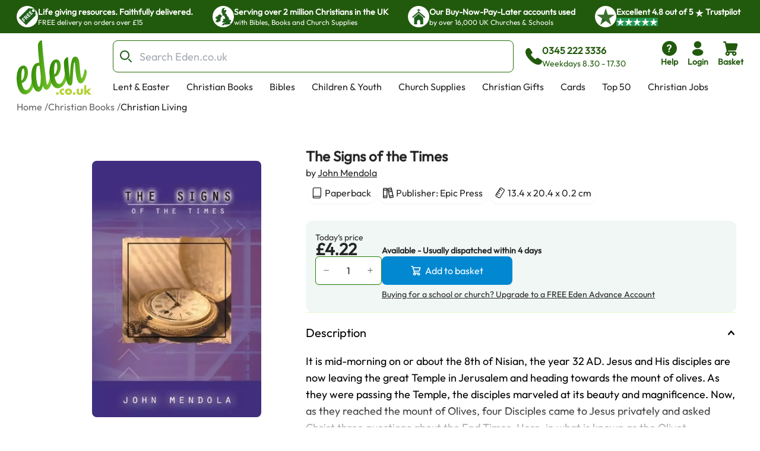

--- FILE ---
content_type: text/html; charset=utf-8
request_url: https://www.eden.co.uk/christian-books/christian-living/the-signs-of-the-times/
body_size: 35777
content:
<!DOCTYPE html><html lang="en"><head><meta charSet="utf-8"/><meta name="viewport" content="width=device-width, initial-scale=1"/><link rel="preload" as="image" href="https://eden-xi.vercel.app/_next/static/media/Free.cffbd6a1.svg"/><link rel="preload" as="image" href="https://eden-xi.vercel.app/_next/static/media/UK.a2b88c8b.svg"/><link rel="preload" as="image" href="https://eden-xi.vercel.app/_next/static/media/Church.02abe876.svg"/><link rel="preload" as="image" href="https://eden-xi.vercel.app/_next/static/media/TrustpilotStar.eaa9bf6e.svg"/><link rel="preload" as="image" href="https://eden-xi.vercel.app/_next/static/media/TrustpilotSmallStar.8a4a0c88.svg"/><link rel="preload" as="image" href="https://eden-xi.vercel.app/_next/static/media/StandardLogo.7a1c65b0.svg"/><link rel="preload" as="image" href="https://cdn.sanity.io/images/bct7esy7/eden/d74256a291c6108757df1e73dc33466fedc029a3-1200x300.jpg?auto=format&amp;w=970"/><link rel="stylesheet" href="https://eden-xi.vercel.app/_next/static/chunks/2ca6f40e4dda6698.css" data-precedence="next"/><link rel="stylesheet" href="https://eden-xi.vercel.app/_next/static/chunks/2bf26643129e049c.css" data-precedence="next"/><link rel="preload" as="script" fetchPriority="low" href="https://eden-xi.vercel.app/_next/static/chunks/ed2fdf8946ec4b1c.js"/><script src="https://eden-xi.vercel.app/_next/static/chunks/9db60a78e5102395.js" async=""></script><script src="https://eden-xi.vercel.app/_next/static/chunks/a3435e08fcf34fd2.js" async=""></script><script src="https://eden-xi.vercel.app/_next/static/chunks/8d0c8bef904b388c.js" async=""></script><script src="https://eden-xi.vercel.app/_next/static/chunks/702926763c28a443.js" async=""></script><script src="https://eden-xi.vercel.app/_next/static/chunks/9ad6da456a25e66b.js" async=""></script><script src="https://eden-xi.vercel.app/_next/static/chunks/turbopack-646ea6718cba9c64.js" async=""></script><script src="https://eden-xi.vercel.app/_next/static/chunks/8908ae99d077791f.js" async=""></script><script src="https://eden-xi.vercel.app/_next/static/chunks/0055e6fca0e9eeb7.js" async=""></script><script src="https://eden-xi.vercel.app/_next/static/chunks/29abe48843342238.js" async=""></script><script src="https://eden-xi.vercel.app/_next/static/chunks/acb226d4b7387a1c.js" async=""></script><script src="https://eden-xi.vercel.app/_next/static/chunks/e1acb933e7e4f4a5.js" async=""></script><script src="https://eden-xi.vercel.app/_next/static/chunks/df10f87fd8b76cff.js" async=""></script><script src="https://eden-xi.vercel.app/_next/static/chunks/7452fbb6db35215b.js" async=""></script><script src="https://eden-xi.vercel.app/_next/static/chunks/81cfeb80d16cca7a.js" async=""></script><script src="https://eden-xi.vercel.app/_next/static/chunks/7d7bbe2eecc84e3f.js" async=""></script><script src="https://eden-xi.vercel.app/_next/static/chunks/b6ee5e658d545221.js" async=""></script><script src="https://eden-xi.vercel.app/_next/static/chunks/3007630865f65e50.js" async=""></script><script src="https://eden-xi.vercel.app/_next/static/chunks/24ada037eaed2b26.js" async=""></script><script src="https://eden-xi.vercel.app/_next/static/chunks/b1359d3cab891f04.js" async=""></script><script src="https://eden-xi.vercel.app/_next/static/chunks/ebdd931013b87785.js" async=""></script><script src="https://eden-xi.vercel.app/_next/static/chunks/453a4fb343c014d8.js" async=""></script><script src="https://eden-xi.vercel.app/_next/static/chunks/2e962725c4a5afb8.js" async=""></script><script src="https://eden-xi.vercel.app/_next/static/chunks/63cbeffb305ffc3d.js" async=""></script><script src="https://eden-xi.vercel.app/_next/static/chunks/8155526ba057ffe5.js" async=""></script><script src="https://eden-xi.vercel.app/_next/static/chunks/afa2b21f4026597d.js" async=""></script><script src="https://eden-xi.vercel.app/_next/static/chunks/cdf1791879ef711d.js" async=""></script><script src="https://eden-xi.vercel.app/_next/static/chunks/dc6b0f676cd800f0.js" async=""></script><script src="https://eden-xi.vercel.app/_next/static/chunks/e89eef87d18301a4.js" async=""></script><script src="https://eden-xi.vercel.app/_next/static/chunks/92f004c6a9ae1a32.js" async=""></script><script src="https://eden-xi.vercel.app/_next/static/chunks/7d025740a78dab2c.js" async=""></script><script src="https://eden-xi.vercel.app/_next/static/chunks/9f8f16b057c5bd9f.js" async=""></script><script src="https://eden-xi.vercel.app/_next/static/chunks/82f49a2183750a3e.js" async=""></script><script src="https://eden-xi.vercel.app/_next/static/chunks/97f5926a797a484a.js" async=""></script><script src="https://eden-xi.vercel.app/_next/static/chunks/c38fd466acabc5bb.js" async=""></script><script src="https://eden-xi.vercel.app/_next/static/chunks/fc09f9fcc0dce402.js" async=""></script><link rel="preload" href="https://app.termly.io/resource-blocker/5d5e0665-c374-4d40-83b0-7f906d915d7e?autoBlock=on" as="script"/><meta name="next-size-adjust" content=""/><title>The Signs of the Times: Free Delivery when you spend £15 at Eden.co.uk</title><meta name="description" content="The Signs of the Times: John Mendola (9781460012338): Free Delivery when you spend £15 at Eden.co.uk"/><meta name="keywords" content="The Signs of the Times, John Mendola, 9781460012338, Christian Living"/><link rel="canonical" href="https://www.eden.co.uk/christian-books/christian-living/the-signs-of-the-times/"/><script>(self.__next_s=self.__next_s||[]).push([0,{"children":"\n      (function() {\n        // Polyfill WeakRef immediately (needed by Next.js in iOS 14.0-14.4)\n        if (typeof WeakRef === 'undefined') {\n          window.WeakRef = function WeakRef(target) {\n            this._target = target;\n          };\n          window.WeakRef.prototype.deref = function() {\n            return this._target;\n          };\n        }\n      })();\n    ","id":"polyfill-loader"}])</script><meta name="sentry-trace" content="9d8cb54b88730334587ede50cd258e3a-5aafbf7e3e29608b-0"/><meta name="baggage" content="sentry-environment=vercel-production,sentry-release=232786ce61bfc8508d462bfbfd790f78427c0ab1,sentry-public_key=87a68108235e6579552c7ca8603236ac,sentry-trace_id=9d8cb54b88730334587ede50cd258e3a,sentry-org_id=522732,sentry-sampled=false,sentry-sample_rand=0.4853186502128689,sentry-sample_rate=0.05"/><script src="https://eden-xi.vercel.app/_next/static/chunks/a6dad97d9634a72d.js" noModule=""></script></head><body class="outfitfont_ce409f23-module__6863Pq__className text-copy-950"><div hidden=""><!--$--><!--/$--></div><noscript><iframe src="https://www.googletagmanager.com/ns.html?id=GTM-WK2QFDW6" height="0" width="0" style="display:none;visibility:hidden"></iframe></noscript><!--$--><!--/$--><header id="eden-header"><div class="header-info-bar-mobile flex h-5 items-center justify-center gap-4 bg-[#F9FCE9] p-5 text-lg font-normal sm:hidden"><span>Excellent</span><span>4.8 out of 5</span><img alt="On Trustpilot" loading="lazy" width="97" height="25" decoding="async" data-nimg="1" style="color:transparent" src="https://eden-xi.vercel.app/_next/static/media/TrustpilotMobile.e44405c2.svg"/></div><div class="header-info-bar hidden justify-center bg-primary-900 sm:flex"><ul class="grid w-full max-w-screen-2xl justify-center gap-4 overflow-hidden px-7 [grid-auto-rows:0] [grid-template-rows:1fr] sm:[grid-template-columns:repeat(2,minmax(250px,auto))] lg:justify-between lg:gap-0 lg:[grid-template-columns:repeat(4,minmax(250px,auto))]"><li class="flex gap-2.5 py-2.5 lg:animate-none animate-infoBarAnimation opacity-0 lg:opacity-100 sm:[grid-column:2] sm:[grid-row:1] lg:[grid-column:1]"><div class="flex size-9 items-center justify-center rounded-full bg-white"><img alt="Free" width="28" height="28" decoding="async" data-nimg="1" style="color:transparent" src="https://eden-xi.vercel.app/_next/static/media/Free.cffbd6a1.svg"/></div><div class="text-white"><div class="text-sm font-semibold">Life giving resources. Faithfully delivered.</div><div class="text-xs font-normal">FREE delivery on orders over £15</div></div></li><li class="flex gap-2.5 py-2.5 lg:animate-none animate-infoBarAnimation opacity-0 lg:opacity-100 [animation-delay:8s] sm:[grid-column:2] sm:[grid-row:1] lg:[grid-column:2]"><div class="flex size-9 items-center justify-center rounded-full bg-white"><img alt="UK" width="28" height="28" decoding="async" data-nimg="1" style="color:transparent" src="https://eden-xi.vercel.app/_next/static/media/UK.a2b88c8b.svg"/></div><div class="text-white"><div class="text-sm font-semibold">Serving over 2 million Christians in the UK</div><div class="text-xs font-normal">with Bibles, Books and Church Supplies</div></div></li><li class="flex gap-2.5 py-2.5 lg:animate-none animate-infoBarAnimation opacity-0 lg:opacity-100 [animation-delay:16s] sm:[grid-column:2] sm:[grid-row:1] lg:[grid-column:3]"><div class="flex size-9 items-center justify-center rounded-full bg-white"><img alt="Church" width="28" height="28" decoding="async" data-nimg="1" style="color:transparent" src="https://eden-xi.vercel.app/_next/static/media/Church.02abe876.svg"/></div><div class="text-white"><div class="text-sm font-semibold">Our Buy-Now-Pay-Later accounts used</div><div class="text-xs font-normal">by over 16,000 UK Churches &amp; Schools</div></div></li><li class="flex gap-2.5 py-2.5 lg:animate-none sm:[grid-column:1] sm:[grid-row:1] lg:[grid-column:4]"><div class="flex size-9 items-center justify-center rounded-full bg-white"><img alt="Trustpilot star" width="31" height="28" decoding="async" data-nimg="1" style="color:transparent" src="https://eden-xi.vercel.app/_next/static/media/TrustpilotStar.eaa9bf6e.svg"/></div><div class="text-white"><div class="text-sm font-semibold"><span>Excellent <!-- -->4.8<!-- --> out of <!-- -->5<!-- --> <img alt="star" width="14" height="14" decoding="async" data-nimg="1" class="inline" style="color:transparent" src="https://eden-xi.vercel.app/_next/static/media/TrustpilotSmallStar.8a4a0c88.svg"/> Trustpilot</span></div><div class="text-xs font-normal"><ul class="flex gap-1"><li class="bg-[#219653]"><img alt="star" width="14" height="14" decoding="async" data-nimg="1" style="color:transparent" src="https://eden-xi.vercel.app/_next/static/media/TrustpilotSmallStar.8a4a0c88.svg"/></li><li class="bg-[#219653]"><img alt="star" width="14" height="14" decoding="async" data-nimg="1" style="color:transparent" src="https://eden-xi.vercel.app/_next/static/media/TrustpilotSmallStar.8a4a0c88.svg"/></li><li class="bg-[#219653]"><img alt="star" width="14" height="14" decoding="async" data-nimg="1" style="color:transparent" src="https://eden-xi.vercel.app/_next/static/media/TrustpilotSmallStar.8a4a0c88.svg"/></li><li class="bg-[#219653]"><img alt="star" width="14" height="14" decoding="async" data-nimg="1" style="color:transparent" src="https://eden-xi.vercel.app/_next/static/media/TrustpilotSmallStar.8a4a0c88.svg"/></li><li class="bg-[#219653]"><img alt="star" width="14" height="14" decoding="async" data-nimg="1" style="color:transparent" src="https://eden-xi.vercel.app/_next/static/media/TrustpilotSmallStar.8a4a0c88.svg"/></li></ul></div></div></li></ul></div><div class="relative flex justify-center bg-white" id="header"><div class="mt-3 grid w-full max-w-screen-2xl grid-cols-[74px_1fr] gap-y-3 px-2.5 pl-[18px] [grid-template-areas:&#x27;logo_icons&#x27;&#x27;search_search&#x27;] sm:grid-cols-[100px_1fr_auto] sm:px-5 sm:pl-[28px] md:grid-cols-[126px_1fr_auto] md:gap-x-4 md:gap-y-2.5 md:[grid-template-areas:&#x27;logo_search_icons&#x27;&#x27;logo_navMenu_navMenu&#x27;]"><a class="self-center [grid-area:logo]" href="/"><img alt="Eden.co.uk" width="126" height="84" decoding="async" data-nimg="1" class="w-full" style="color:transparent" src="https://eden-xi.vercel.app/_next/static/media/StandardLogo.7a1c65b0.svg"/></a><div class="flex w-full items-center [grid-area:search] md:ml-5"><div class="[&amp;&gt;#searchResults:hover]:bg group w-full"><form class="flex max-h-[54px]" action="/shop/search.php"><label for="searchBar" class="sr-only">Search Bar</label><div class="text-copy-900 copy-500 mr-2 w-full font-light uppercase [&amp;_input:focus]:outline-none [&amp;_input:focus]:ring-2 [&amp;_input:focus]:!ring-primary-700 [&amp;_input]:h-[54px] [&amp;_input]:border-primary-800 [&amp;_input]:pl-11 [&amp;_input]:text-lg [&amp;_input]:placeholder:opacity-60"><div class="flex [&amp;_input:focus]:border-secondary-300 [&amp;_input:focus]:ring-secondary-300 [&amp;_div]:pointer-events-auto [&amp;_input]:bg-copy-50 [&amp;_input]:border-copy-300 font-formal text-sm [&amp;_input]:h-[37px]"><div class="relative w-full"><div class="pointer-events-none absolute inset-y-0 left-0 flex items-center pl-3"><span class="icon font-[flowbite] icon-search-outline text-[#205E1C] text-xl font-thin"></span></div><input class="block w-full border disabled:cursor-not-allowed disabled:opacity-50 border-gray-300 bg-gray-50 text-gray-900 focus:border-cyan-500 focus:ring-cyan-500 dark:border-gray-600 dark:bg-gray-700 dark:text-white dark:placeholder-gray-400 dark:focus:border-cyan-500 dark:focus:ring-cyan-500 h-10 pl-10 rounded-lg" type="text" id="searchBar" placeholder="Search Eden.co.uk" name="q" value=""/></div></div></div></form><div id="searchResults" class="peer absolute left-1/2 top-[calc(100%+2px)] z-30 hidden w-full -translate-x-1/2 group-focus-within:block hover:block sm:top-full sm:px-8"><div class="mx-auto w-full max-w-screen-2xl rounded-b-lg bg-white p-6  md:px-40 hidden"><ul class="flex max-h-[116px] flex-wrap gap-x-2 gap-y-4 overflow-hidden py-1 sm:max-h-max"></ul><div class="mt-5 gap-10 md:grid md:[grid-template-columns:auto_minmax(0,1fr)]"><div class="hidden whitespace-nowrap md:block"><p class="text-base font-bold text-[#00000099]">Categories</p><ul><li class="ml-3">No pages found</li></ul><p class="mt-4 text-base font-bold text-[#00000099]">People</p><ul><li class="ml-3">No people found</li></ul></div><div class="max-w-full"><p class="mb-3 text-2xl">Products</p><ul class=" flex overflow-scroll px-1 pt-1 [&amp;::-webkit-scrollbar]:hidden [-ms-overflow-style:none] [scrollbar-width:none] gap-x-6 [grid-auto-rows:0] [grid-template-columns:repeat(auto-fit,200px)] [grid-template-rows:auto] md:grid md:overflow-hidden [&amp;::-webkit-scrollbar]:hidden [-ms-overflow-style:none] [scrollbar-width:none]"></ul><a class="mt-6 flex gap-2 text-[#046FD6]" tabindex="-1" href="https://www.eden.co.uk/shop/search.php?q=">View all products (0)<span class="icon font-[flowbite] icon-arrow-big-right text-inherit"></span></a></div></div></div></div><div class="pointer-events-none absolute w-full bg-black opacity-50 search-backdrop left-0 top-full z-[25] hidden group-focus-within:sm:block peer-hover:sm:block" style="height:max(calc(100vh - 170px),-170px)"></div></div><div class="ml-3 hidden items-center gap-3 whitespace-nowrap text-primary-900 md:mr-[6%] md:flex"><span class="icon font-[flowbite] icon-phone-solid text-3xl leading-none text-inherit"></span><span class="block text-start text-sm"><p class="text-base font-semibold">0345 222 3336</p><p class="font-medium">Weekdays 8.30 - 17.30</p></span></div></div><ul class="ml-auto flex gap-2 [grid-area:icons]"><li class="hidden md:block"><a href="https://www.eden.co.uk/help" type="button" class="group relative flex items-stretch justify-center p-0.5 text-center font-medium transition-[color,background-color,border-color,text-decoration-color,fill,stroke,box-shadow] focus:z-10 focus:outline-none bg-transparent border-transparent hover:bg-transparent hover:border-transparent focus:border-transparent focus-visible:ring-primary-700 focus-visible:ring rounded-lg px-2 text-primary-900 [&amp;&gt;span]:items-center [&amp;&gt;span]:justify-center [&amp;&gt;span]:p-0 [&amp;&gt;span]:flex-col [&amp;&gt;span]:gap-1" aria-label="help"><span class="flex items-stretch gap-2 rounded-md px-4 py-1.5 text-sm font-medium leading-normal"><span class="icon font-[flowbite] icon-circle-question-help-solid text-3xl leading-none text-inherit"></span><span class="block text-start text-sm"><p class="font-semibold ">Help</p></span></span></a></li><li class="hidden md:block"><!--$?--><template id="B:0"></template><a href="/secure/myeden/login.php" type="button" class="group relative flex items-stretch justify-center p-0.5 text-center font-medium transition-[color,background-color,border-color,text-decoration-color,fill,stroke,box-shadow] focus:z-10 focus:outline-none bg-transparent border-transparent hover:bg-transparent hover:border-transparent focus:border-transparent focus-visible:ring-primary-700 focus-visible:ring rounded-lg px-2 text-primary-900 [&amp;&gt;span]:items-center [&amp;&gt;span]:justify-center [&amp;&gt;span]:p-0 [&amp;&gt;span]:flex-col [&amp;&gt;span]:gap-1" aria-label="login"><span class="flex items-stretch gap-2 rounded-md px-4 py-1.5 text-sm font-medium leading-normal"><span class="icon font-[flowbite] icon-user-filled text-3xl leading-none text-inherit"></span><span class="block text-start text-sm"><p class="font-semibold ">Login</p></span></span></a><!--/$--></li><li class="sm:hidden"><a href="tel:0345 222 3336" type="button" class="group relative flex items-stretch justify-center p-0.5 text-center font-medium transition-[color,background-color,border-color,text-decoration-color,fill,stroke,box-shadow] focus:z-10 focus:outline-none bg-transparent border-transparent hover:bg-transparent hover:border-transparent focus:border-transparent focus-visible:ring-primary-700 focus-visible:ring rounded-lg px-2 text-primary-900 [&amp;&gt;span]:items-center [&amp;&gt;span]:justify-center [&amp;&gt;span]:p-0 [&amp;&gt;span]:flex-col [&amp;&gt;span]:gap-1" aria-label="phone"><span class="flex items-stretch gap-2 rounded-md px-4 py-1.5 text-sm font-medium leading-normal"><span class="icon font-[flowbite] icon-phone-solid text-3xl leading-none text-inherit"></span><span class="block text-start text-sm"><p class="font-semibold ">Call</p></span></span></a></li><li><!--$?--><template id="B:1"></template><button type="button" class="group relative flex items-stretch justify-center p-0.5 text-center font-medium transition-[color,background-color,border-color,text-decoration-color,fill,stroke,box-shadow] focus:z-10 focus:outline-none bg-transparent border-transparent hover:bg-transparent hover:border-transparent focus:border-transparent focus-visible:ring-primary-700 focus-visible:ring rounded-lg px-2 text-primary-900 [&amp;&gt;span]:items-center [&amp;&gt;span]:justify-center [&amp;&gt;span]:p-0 [&amp;&gt;span]:flex-col [&amp;&gt;span]:gap-1"><span class="flex items-stretch gap-2 rounded-md px-4 py-1.5 text-sm font-medium leading-normal"><span class="icon font-[flowbite] icon-shopping-cart-solid text-3xl leading-none text-inherit"></span><span class="block text-start text-sm"><p class="font-semibold ">Basket</p></span></span></button><!--/$--></li><li class="md:hidden"><button type="button" class="group relative flex items-stretch justify-center p-0.5 text-center font-medium transition-[color,background-color,border-color,text-decoration-color,fill,stroke,box-shadow] focus:z-10 focus:outline-none bg-transparent border-transparent hover:bg-transparent hover:border-transparent focus:border-transparent focus-visible:ring-primary-700 focus-visible:ring rounded-lg px-2 text-primary-900 [&amp;&gt;span]:items-center [&amp;&gt;span]:justify-center [&amp;&gt;span]:p-0 [&amp;&gt;span]:flex-col [&amp;&gt;span]:gap-1"><span class="flex items-stretch gap-2 rounded-md px-4 py-1.5 text-sm font-medium leading-normal"><span class="icon font-[flowbite] icon-hamburger text-3xl leading-none text-inherit"></span><span class="block text-start text-sm"><p class="font-semibold ">Menu</p></span></span></button><div class="fixed left-0 top-0 z-50 block h-full overflow-scroll bg-white text-[#205E1C] transition-all ease-in-out md:hidden w-0"><div class="flex p-5"><a href="/"><img alt="Eden.co.uk" width="126" height="84" decoding="async" data-nimg="1" class="w-[76px] h-auto object-cover" style="color:transparent" src="https://eden-xi.vercel.app/_next/static/media/StandardLogo.7a1c65b0.svg"/></a><button class="ml-auto" aria-label="Close"><span class="icon font-[flowbite] icon-cancel text-2xl text-inherit"></span></button></div><div class="grid w-full overflow-hidden"><div class="w-full transition-transform duration-300 [grid-column:1] [grid-row:1]" style="transform:translateX(0%);height:auto"><div><hr class="h-px border-0 bg-gray-200"/><ul><li><button class="items-center justify-between flex py-4 pl-5 pr-3 w-full"><p class="text-base font-bold">Lent &amp; Easter</p><span class="icon font-[flowbite] icon-chevron-right-lg text-inherit text-xl leading-none"></span></button><hr class="h-px border-0 bg-gray-200"/></li><li><button class="items-center justify-between flex py-4 pl-5 pr-3 w-full"><p class="text-base font-bold">Christian Books</p><span class="icon font-[flowbite] icon-chevron-right-lg text-inherit text-xl leading-none"></span></button><hr class="h-px border-0 bg-gray-200"/></li><li><button class="items-center justify-between flex py-4 pl-5 pr-3 w-full"><p class="text-base font-bold">Bibles</p><span class="icon font-[flowbite] icon-chevron-right-lg text-inherit text-xl leading-none"></span></button><hr class="h-px border-0 bg-gray-200"/></li><li><button class="items-center justify-between flex py-4 pl-5 pr-3 w-full"><p class="text-base font-bold">Children &amp; Youth</p><span class="icon font-[flowbite] icon-chevron-right-lg text-inherit text-xl leading-none"></span></button><hr class="h-px border-0 bg-gray-200"/></li><li><button class="items-center justify-between flex py-4 pl-5 pr-3 w-full"><p class="text-base font-bold">Church Supplies</p><span class="icon font-[flowbite] icon-chevron-right-lg text-inherit text-xl leading-none"></span></button><hr class="h-px border-0 bg-gray-200"/></li><li><button class="items-center justify-between flex py-4 pl-5 pr-3 w-full"><p class="text-base font-bold">Christian Gifts</p><span class="icon font-[flowbite] icon-chevron-right-lg text-inherit text-xl leading-none"></span></button><hr class="h-px border-0 bg-gray-200"/></li><li><button class="items-center justify-between flex py-4 pl-5 pr-3 w-full"><p class="text-base font-bold">Cards</p><span class="icon font-[flowbite] icon-chevron-right-lg text-inherit text-xl leading-none"></span></button><hr class="h-px border-0 bg-gray-200"/></li><li><button class="items-center justify-between flex py-4 pl-5 pr-3 w-full"><p class="text-base font-bold">Top 50</p><span class="icon font-[flowbite] icon-chevron-right-lg text-inherit text-xl leading-none"></span></button><hr class="h-px border-0 bg-gray-200"/></li><li><a class="items-center justify-between flex py-4 pl-5 pr-3 w-full" href="https://www.eden.co.uk/christian-jobs"><p class="text-base font-bold">Christian Jobs</p><span class="icon font-[flowbite] icon-chevron-right-lg text-inherit text-xl leading-none"></span></a><hr class="h-px border-0 bg-gray-200"/></li><li><button class="items-center justify-between flex py-4 pl-5 pr-3 w-full"><p class="text-base font-bold">Charity Directory</p><span class="icon font-[flowbite] icon-chevron-right-lg text-inherit text-xl leading-none"></span></button><hr class="h-px border-0 bg-gray-200"/></li></ul></div></div><div class="w-full transition-all duration-300 [grid-column:1] [grid-row:1]" style="transform:translateX(100%);height:0"></div><div class="w-full transition-all duration-300 [grid-column:1] [grid-row:1]" style="transform:translateX(200%);height:0"></div></div><ul class="flex flex-col gap-4"><li><a href="tel:0345 222 3336" type="button" class="group relative flex items-stretch p-0.5 text-center font-medium transition-[color,background-color,border-color,text-decoration-color,fill,stroke,box-shadow] focus:z-10 focus:outline-none bg-transparent border-transparent hover:bg-transparent hover:border-transparent focus:border-transparent focus-visible:ring-primary-700 focus-visible:ring rounded-lg text-primary-900 [&amp;&gt;span]:items-center [&amp;&gt;span]:justify-center [&amp;&gt;span]:p-0 [&amp;&gt;span]:flex-row [&amp;&gt;span]:gap-3 mt-4 justify-start px-5" aria-label="phone"><span class="flex items-stretch gap-2 rounded-md px-4 py-1.5 text-sm font-medium leading-normal"><span class="icon font-[flowbite] icon-phone-solid text-3xl leading-none text-inherit"></span><span class="block text-start text-sm"><p class="font-semibold text-base">0345 222 3336</p><p>Weekdays 8.30 - 17.30</p></span></span></a></li><li><a href="/secure/myeden/login.php" type="button" class="group relative flex items-stretch p-0.5 text-center font-medium transition-[color,background-color,border-color,text-decoration-color,fill,stroke,box-shadow] focus:z-10 focus:outline-none bg-transparent border-transparent hover:bg-transparent hover:border-transparent focus:border-transparent focus-visible:ring-primary-700 focus-visible:ring rounded-lg text-primary-900 [&amp;&gt;span]:items-center [&amp;&gt;span]:justify-center [&amp;&gt;span]:p-0 [&amp;&gt;span]:flex-row -ml-1 justify-start px-5 [&amp;&gt;span]:gap-2.5" aria-label="Login"><span class="flex items-stretch gap-2 rounded-md px-4 py-1.5 text-sm font-medium leading-normal"><span class="icon font-[flowbite] icon-user-filled text-inherit text-[30px]"></span><span class="block text-start text-sm"><p class="font-semibold text-base">Login</p></span></span></a></li><li><a href="https://www.eden.co.uk/help" type="button" class="group relative flex items-stretch p-0.5 text-center font-medium transition-[color,background-color,border-color,text-decoration-color,fill,stroke,box-shadow] focus:z-10 focus:outline-none bg-transparent border-transparent hover:bg-transparent hover:border-transparent focus:border-transparent focus-visible:ring-primary-700 focus-visible:ring rounded-lg text-primary-900 [&amp;&gt;span]:items-center [&amp;&gt;span]:justify-center [&amp;&gt;span]:p-0 [&amp;&gt;span]:flex-row [&amp;&gt;span]:gap-3 justify-start px-5" aria-label="help"><span class="flex items-stretch gap-2 rounded-md px-4 py-1.5 text-sm font-medium leading-normal"><span class="icon font-[flowbite] icon-circle-question-help-solid text-3xl leading-none text-inherit"></span><span class="block text-start text-sm"><p class="font-semibold text-base">Help</p></span></span></a></li></ul></div></li></ul><ul class="ml-1.5 hidden max-h-[28px] flex-wrap overflow-hidden md:flex [grid-area:navMenu]"><li class="peer hidden whitespace-nowrap md:block"><a class="block border-2 border-b-4 border-solid border-transparent px-3 hover:border-b-primary-700 focus:outline-none focus-visible:border-primary-700" href="https://www.eden.co.uk/easter/">Lent &amp; Easter</a></li><li class="peer hidden whitespace-nowrap md:block"><a class="block border-2 border-b-4 border-solid border-transparent px-3 hover:border-b-primary-700 focus:outline-none focus-visible:border-primary-700" href="https://www.eden.co.uk/christian-books/">Christian Books</a></li><li class="peer hidden whitespace-nowrap md:block"><a class="block border-2 border-b-4 border-solid border-transparent px-3 hover:border-b-primary-700 focus:outline-none focus-visible:border-primary-700" href="https://www.eden.co.uk/bibles/">Bibles</a></li><li class="peer hidden whitespace-nowrap md:block"><a class="block border-2 border-b-4 border-solid border-transparent px-3 hover:border-b-primary-700 focus:outline-none focus-visible:border-primary-700" href="https://www.eden.co.uk/childrens/">Children &amp; Youth</a></li><li class="peer hidden whitespace-nowrap md:block"><a class="block border-2 border-b-4 border-solid border-transparent px-3 hover:border-b-primary-700 focus:outline-none focus-visible:border-primary-700" href="https://www.eden.co.uk/church-supplies/">Church Supplies</a></li><li class="peer hidden whitespace-nowrap md:block"><a class="block border-2 border-b-4 border-solid border-transparent px-3 hover:border-b-primary-700 focus:outline-none focus-visible:border-primary-700" href="https://www.eden.co.uk/christian-gifts/">Christian Gifts</a></li><li class="peer hidden whitespace-nowrap md:block"><a class="block border-2 border-b-4 border-solid border-transparent px-3 hover:border-b-primary-700 focus:outline-none focus-visible:border-primary-700" href="https://www.eden.co.uk/christian-greeting-cards/">Cards</a></li><li class="peer hidden whitespace-nowrap md:block"><a class="block border-2 border-b-4 border-solid border-transparent px-3 hover:border-b-primary-700 focus:outline-none focus-visible:border-primary-700" href="https://www.eden.co.uk/top-50-all/">Top 50</a></li><li class="peer hidden whitespace-nowrap md:block"><a class="block border-2 border-b-4 border-solid border-transparent px-3 hover:border-b-primary-700 focus:outline-none focus-visible:border-primary-700" href="https://www.eden.co.uk/christian-jobs">Christian Jobs</a></li><li class="peer hidden whitespace-nowrap md:block"><a class="block border-2 border-b-4 border-solid border-transparent px-3 hover:border-b-primary-700 focus:outline-none focus-visible:border-primary-700" href="https://www.eden.co.uk/o/">Charity Directory</a></li><div id="desktop-mega-nav-menu" class="absolute left-0 top-full w-full peer-focus-within:flex peer-hover:flex hover:flex"></div></ul></div></div></header><ol class="flex gap-1 overflow-hidden text-sm sm:text-xs md:text-base mx-auto mt-2 max-w-screen-2xl pl-5 sm:pl-7"><li class="flex shrink-0 items-center hidden md:flex opacity-70"><a href="https://www.eden.co.uk/" class="max-w-[200px] truncate hover:underline">Home</a><span class="ml-1 shrink-0">/</span></li><li class="flex shrink-0 items-center  opacity-70"><a href="https://www.eden.co.uk/christian-books/" class="max-w-[200px] truncate hover:underline">Christian Books</a><span class="ml-1 shrink-0">/</span></li><li class="flex shrink-0 items-center  "><a href="https://www.eden.co.uk/christian-living/" class="max-w-[200px] truncate hover:underline">Christian Living</a></li></ol><div class="mx-auto mt-3.5 max-w-screen-2xl gap-x-[40px] pb-10 sm:flex sm:flex-row sm:justify-center sm:pl-12 sm:pr-6 md:gap-x-8 md:pl-20 md:pr-10 xl:gap-14"><div class="relative px-6 sm:mt-5 sm:w-[47%] sm:px-0 md:mt-8 md:w-[52%] md:max-w-[420px] lg:w-3/5 lg:max-w-[530px]"><div class="relative mt-2 rounded-lg bg-transparent md:pointer-fine:bg-white"><div class="embla overflow-hidden"><ul class="embla__container flex"><li class="embla__slide min-w-0 [flex:0_0_100%]" data-multimediaindex="0"><button class="focus-visible:border-primary-600 m-auto box-border size-full transition-transform focus-visible:border hover:scale-110"><div class="mx-auto p-[5%]"><picture><source type="image/webp" srcSet="https://www.eden.co.uk/images/500/9781460012338.webp"/><img alt="The Signs of the Times" width="480" height="730" class="mx-auto max-h-[85vw] w-auto max-w-full rounded-md object-contain sm:max-h-[60vh] sm:rounded-lg" loading="eager" src="https://www.eden.co.uk/images/500/9781460012338.jpg"/></picture></div></button></li></ul></div></div><div class="items-center justify-center gap-1 hidden sm:flex sm:justify-center"><div class="flex items-center"><div class="group flex items-center gap-1"><div class="relative z-20 overflow-visible"><button type="button" class="group flex items-stretch justify-center text-center font-medium transition-[color,background-color,border-color,text-decoration-color,fill,stroke,box-shadow] focus:z-10 focus:outline-none border-solid border-white hover:border-gray-100 focus:border-gray-100 focus:border-3 relative overflow-visible rounded-lg border-0 bg-transparent p-0 text-red-700 hover:bg-transparent focus:bg-transparent active:bg-transparent disabled:cursor-default sm:size-10 size-10 shrink-0"><span class="flex items-stretch gap-2 rounded-md px-4 py-1.5 text-sm font-medium leading-normal"><span class="icon font-[flowbite] icon-filled-bookmark flex items-center transition-colors [-webkit-text-stroke:0.3px_#000000] [-webkit-text-fill-color:#FFFFFF] group-hover:[-webkit-text-fill-color:theme(colors.warning.100)]"></span></span></button></div><p class="cursor-pointer text-lg font-normal text-black sm:text-base md:text-lg xl:text-xl">Bookmark this item</p></div></div></div><div class="relative mt-36 hidden sm:block"><img alt="The Signs of the Times and Mene, Mene, Tekel, Upharsin: Understanding the Writing on the Wall" loading="lazy" width="372" height="289" decoding="async" data-nimg="1" class="pointer-events-none absolute bottom-0 w-full blur-[105px] sm:blur-[30px] h-[100%] top-[-80px] z-[-1]" style="color:transparent" src="https://eden-xi.vercel.app/_next/static/media/BundleBackground.124ba9e6.svg"/><div class="text-copy-950 w-full"><div class="flex items-end justify-center"><a href="//www.eden.co.uk/christian-books/christian-living/mene-mene-tekel-upharsin-understanding-the-writing-on-the-wall/" class="z-10"><picture><source type="image/webp" srcSet="https://www.eden.co.uk/images/223/9781460012321.webp"/><img width="225" height="342" loading="lazy" class="w-[162px] rounded-md object-contain transition duration-500 hover:scale-110 sm:w-[86px] sm:rounded md:w-[146px] md:rounded-md lg:w-[225px] lg:rounded-lg" alt="Mene, Mene, Tekel, Upharsin: Understanding the Writing on the Wall" src="https://www.eden.co.uk/images/223/9781460012321.jpg"/></picture></a><a href="//www.eden.co.uk/christian-books/christian-living/the-signs-of-the-times/" class="z-0 -ml-1 mb-3 self-end"><picture><source type="image/webp" srcSet="https://www.eden.co.uk/images/185/9781460012338.webp"/><img width="185" height="281" loading="lazy" class="w-[122px] rounded-md object-contain transition duration-500 hover:scale-110 sm:w-[69px] sm:rounded md:w-[118px] md:rounded-md lg:w-[185px] lg:rounded-lg" alt="The Signs of the Times" src="https://www.eden.co.uk/images/185/9781460012338.jpg"/></picture></a></div><div class="flex justify-center"><div><button type="button" class="group relative flex items-stretch p-0.5 text-center transition-[color,background-color,border-color,text-decoration-color,fill,stroke,box-shadow] focus:z-10 focus:outline-none bg-buy-600 text-white border-solid hover:bg-buy-700 focus:bg-buy-700 font-medium text-base sm:text-xs md:text-base [&amp;&gt;span]:[font-size:inherit] z-20 -mt-6 min-h-10 w-[355px] justify-center rounded-[10px] border-[3px] border-white py-1.5 hover:border-transparent focus:border-transparent sm:w-[181px] md:w-[292px] lg:w-[395px] xl:py-2.5 xl:text-base [&amp;&gt;span]:text-sm [&amp;&gt;span]:sm:text-xs [&amp;&gt;span]:md:text-sm" aria-label="Add To Basket"><span class="flex items-stretch gap-2 rounded-md px-3 py-1 text-sm font-medium leading-normal">Add both to basket for £18.15</span></button></div></div></div></div></div><div class="-mt-6 flex w-full min-w-0 flex-col gap-6 rounded-t-[50px] bg-white shadow-6 sm:mt-4 sm:items-start sm:gap-8 sm:rounded-t-none sm:bg-transparent sm:shadow-none md:gap-10 xl:gap-11 xl:gap-[43px]"><div class="sm:min-h-110 sm:justify-center md:min-h-[150px] relative flex w-full flex-col gap-y-1.5 rounded-t-[50px] bg-white px-5 sm:gap-y-3 sm:rounded-t-none sm:bg-transparent sm:px-0 md:gap-y-3.5"><div><h1 class="mt-8 text-lg font-bold leading-tight text-copy-950 sm:mt-0 md:text-2xl xl:text-3xl">The Signs of the Times</h1></div><div class="inline-flex items-start sm:flex sm:items-center "><div class="flex ml-0 items-center"><p class="text-sm font-normal text-copy-950 sm:text-xs md:text-base xl:text-lg">by<!-- --> <a href="https://www.eden.co.uk/shop/search.php?q=John Mendola" class="underline">John Mendola</a></p></div></div><div class="relative"><ul aria-label="specification" tabindex="0" class="flex gap-x-2 md:gap-x-3 [&amp;::-webkit-scrollbar]:hidden [-ms-overflow-style:none] [scrollbar-width:none] overflow-y-hidden py-1 pr-5 md:max-h-11"><li class="shrink-0"><span class="flex items-center gap-1 p-1.5 justify-center rounded-3xl px-2.5 py-1 font-extralight h-full w-fit flex-wrap whitespace-nowrap text-copy-950 bg-white text-xs shadow-sm md:text-base" data-testid="flowbite-badge"><span class="icon font-[flowbite] icon-book-fine text-inherit mr-1 text-base md:text-lg"></span><span>Paperback</span></span></li><li class="shrink-0"><span class="flex items-center gap-1 p-1.5 justify-center rounded-3xl px-2.5 py-1 font-extralight h-full w-fit flex-wrap whitespace-nowrap text-copy-950 bg-white text-xs shadow-sm md:text-base" data-testid="flowbite-badge"><span class="icon font-[flowbite] icon-publisher text-inherit mr-1 text-base md:text-lg"></span><span>Publisher: Epic Press</span></span></li><li class="shrink-0"><span class="flex items-center gap-1 p-1.5 justify-center rounded-3xl px-2.5 py-1 font-extralight h-full w-fit flex-wrap whitespace-nowrap text-copy-950 bg-white text-xs shadow-sm md:text-base" data-testid="flowbite-badge"><span class="icon font-[flowbite] icon-ruler-slanted text-inherit mr-1 text-base md:text-lg"></span><span>13.4 x 20.4 x 0.2 cm</span></span></li></ul></div></div><div class="w-full px-5 sm:p-0"><!--$?--><template id="B:2"></template><div class="xl-gap-2.5 flex w-full flex-col gap-3 rounded-lg bg-tertiary-50 px-2.5 py-4 text-copy-950 sm:gap-1.5 sm:rounded-xl sm:py-5 md:pl-4 md:pr-0"><div class="flex items-center gap-2.5 sm:items-end sm:gap-3.5"><p class="-my-0.5 flex min-w-28 flex-col whitespace-nowrap text-2xl font-bold leading-none sm:font-semibold md:text-3xl"><span class="-mb-1 hidden text-xs font-extralight sm:inline md:text-sm">Today‘s price</span><span>£4.22</span></p><div class="flex flex-col"><p class="flex w-max flex-row text-sm font-semibold text-danger-700 sm:flex-row-reverse sm:justify-start sm:text-xs md:text-sm xl:flex-row xl:text-base"></p><p class="hidden text-sm font-semibold sm:block sm:text-xs md:text-sm xl:text-base"><span class="text-[inherit] [font-size:inherit]">Available - Usually dispatched within 4 days</span></p></div></div><div class="contents sm:flex sm:items-start sm:gap-3.5"><div class="flex items-center gap-2"><div class="flex [&amp;_input]:bg-copy-50 rounded-md [&amp;_input]:w-full [&amp;_input]:border-none [&amp;_input]:text-center [&amp;_input:focus-visible]:outline-none [&amp;_input:focus]:ring-0 [&amp;_input:focus]:hover:ring-0 [&amp;_div]:pointer-events-auto [&amp;_div]:p-0 text-xs font-medium shadow-sm md:[&amp;_input]:h-[46px] xl:[&amp;_input]:h-[52px] [&amp;_input]:h-[34px] [&amp;_input]:[appearance:textfield] [&amp;_input::-webkit-outer-spin-button]:appearance-none [&amp;_input::-webkit-inner-spin-button]:appearance-none w-28 shrink-0 border border-primary-700"><div class="relative w-full"><div class="pointer-events-none absolute inset-y-0 left-0 flex items-center pl-3"><button class="text-copy-600 cursor-pointer [&amp;&amp;]:px-3 h-full flex items-center focus-visible focus-visible:outline focus-visible:outline-primary-200" aria-label="Decrease quantity"><span class="icon font-[flowbite] icon-minus text-copy-600"></span></button></div><div data-testid="right-icon" class="pointer-events-none absolute inset-y-0 right-0 flex items-center pr-3"><button class="text-copy-600 cursor-pointer [&amp;&amp;]:px-3 h-full flex items-center focus-visible focus-visible:outline focus-visible:outline-primary-200" aria-label="Increase quantity"><span class="icon font-[flowbite] icon-add-plus text-copy-600"></span></button></div><input class="block w-full border disabled:cursor-not-allowed disabled:opacity-50 border-gray-300 bg-gray-50 text-gray-900 focus:border-cyan-500 focus:ring-cyan-500 dark:border-gray-600 dark:bg-gray-700 dark:text-white dark:placeholder-gray-400 dark:focus:border-cyan-500 dark:focus:ring-cyan-500 h-10 pl-10 pr-10 rounded-lg" type="number" id="quantity-picker" aria-label="quantity-picker" value="1"/></div></div><div class="sm:hidden"><p class="text-sm font-medium sm:-mt-px sm:text-xs sm:font-semibold"><span class="text-[inherit] [font-size:inherit]">Available - Usually dispatched within 4 days</span></p></div></div><div class="grid grid-cols-2 gap-2 sm:block"><div><button type="button" class="group relative flex items-stretch justify-center p-0.5 text-center transition-[color,background-color,border-color,text-decoration-color,fill,stroke,box-shadow] focus:z-10 focus:outline-none bg-buy-600 text-white border-solid border-2 border-buy-600 hover:bg-buy-700 hover:border-buy-600 focus:border-buy-200 focus:bg-buy-700 rounded-lg font-medium text-base md:text-base [&amp;&gt;span]:[font-size:inherit] h-[40px] w-full sm:h-[36px] sm:w-[124px] sm:text-xs md:h-[48px] md:w-[220px] xl:h-[54px] [&amp;_span]:flex [&amp;_span]:items-center [&amp;_span]:!px-0 [&amp;_span]:leading-none" aria-label="Add To Basket"><span class="flex items-stretch gap-2 rounded-md px-3 py-1 text-sm font-medium leading-normal"><span class="icon font-[flowbite] icon-shopping-cart text-inherit mr-2"></span>Add to basket</span></button></div><div class="hidden fixed left-0 top-0 z-50 mx-auto w-full items-center justify-center rounded-b-lg bg-white py-4 shadow "><div class="flex w-full max-w-screen-2xl flex-row gap-4 p-1 sm:pl-12 sm:pr-6 md:pr-10"><div class="flex w-1/3 flex-row gap-4"><picture><source type="image/webp" srcSet="https://www.eden.co.uk/images/75/9781460012338.webp"/><img alt="The Signs of the Times" width="75" height="114" class="size-[75px] rounded-md object-contain shadow-sm" src="https://www.eden.co.uk/images/75/9781460012338.jpg"/></picture><div class="items-left flex flex-col justify-center"><h1 class="line-clamp-2 overflow-hidden text-ellipsis text-base font-normal">The Signs of the Times</h1><span class="text-lg font-bold">£4.22</span></div></div><div class="flex w-2/3 flex-col place-items-end gap-2"><div><button type="button" class="group relative flex items-stretch justify-center p-0.5 text-center transition-[color,background-color,border-color,text-decoration-color,fill,stroke,box-shadow] focus:z-10 focus:outline-none bg-buy-600 text-white border-solid border-2 border-buy-600 hover:bg-buy-700 focus:bg-buy-700 rounded-lg font-medium md:text-base [&amp;&gt;span]:[font-size:inherit] h-[37px] w-[191px] text-sm hover:border-transparent focus:border-transparent sm:text-xs xl:text-sm [&amp;_span]:flex [&amp;_span]:items-center [&amp;_span]:!px-0 [&amp;_span]:leading-none" aria-label="Add To Basket"><span class="flex items-stretch gap-2 rounded-md px-3 py-1 text-sm font-medium leading-normal"><span class="icon font-[flowbite] icon-shopping-cart text-inherit mr-1"></span>Add to basket</span></button></div><span class="text-right text-sm font-light"><span class="text-primary-700"><span class="text-[inherit] [font-size:inherit]">Available - Usually dispatched within 4 days</span></span></span></div></div></div><a href="https://helpdesk.eden.co.uk/support/solutions/articles/101000284124-eden-advance-account-application" class="mt-1.5 hidden text-sm font-extralight underline sm:block" target="_blank">Buying for a school or church? Upgrade to a FREE Eden Advance Account</a><div class="sm:hidden"></div></div><a href="https://helpdesk.eden.co.uk/support/solutions/articles/101000284124-eden-advance-account-application" class="text-xs font-extralight underline sm:hidden" target="_blank">Buying for a school or church? Upgrade to a FREE Eden Advance Account</a></div></div><!--/$--></div><div class="flex items-center justify-center gap-1 sm:hidden"><div class="flex items-center"><div class="group flex items-center gap-1"><div class="relative z-20 overflow-visible"><button type="button" class="group flex items-stretch justify-center text-center font-medium transition-[color,background-color,border-color,text-decoration-color,fill,stroke,box-shadow] focus:z-10 focus:outline-none border-solid border-white hover:border-gray-100 focus:border-gray-100 focus:border-3 relative overflow-visible rounded-lg border-0 bg-transparent p-0 text-red-700 hover:bg-transparent focus:bg-transparent active:bg-transparent disabled:cursor-default sm:size-10 size-10 shrink-0"><span class="flex items-stretch gap-2 rounded-md px-4 py-1.5 text-sm font-medium leading-normal"><span class="icon font-[flowbite] icon-filled-bookmark flex items-center transition-colors [-webkit-text-stroke:0.3px_#000000] [-webkit-text-fill-color:#FFFFFF] group-hover:[-webkit-text-fill-color:theme(colors.warning.100)]"></span></span></button></div><p class="cursor-pointer text-lg font-normal text-black sm:text-base md:text-lg xl:text-xl">Bookmark this item</p></div></div></div><div class="w-full pb-20 sm:bg-transparent sm:pb-0 bg-gradient-to-b from-copy-50 to-[#F8FFF3] sm:from-white sm:to-white"></div><div class="-mt-16 h-12 w-full rounded-t-[50px] bg-white px-5 pt-4 shadow-[0_-15px_20px_10px_rgba(0,0,0,0.02)] sm:hidden"></div><div class="-mt-6 px-2 sm:hidden"><div><ul class="flex bg-secondary-200 rounded-t-lg divide-x divide-white"><li data-active="active" class="basis-0 text-xs md:text-sm 2xl:text-lg flex-grow justify-center flex font-medium text-copy-950 first:rounded-tl-lg last:rounded-tr-lg data-[active=active]:bg-primary-700 data-[active=active]:text-white"><button class="flex w-full justify-center gap-1.5 py-3">For you</button></li></ul><div class="rounded-b-lg p-4 bg-secondary-100"><h2 class="text-right -mt-2 mb-2 text-sm font-normal leading-none text-copy-950 sm:text-xs md:text-sm lg:text-lg xl:text-xl">Free delivery on orders over £15</h2><div class="relative overflow-hidden"><ul class="flex flex-row gap-2 overflow-x-scroll scroll-smooth [&amp;::-webkit-scrollbar]:hidden [-ms-overflow-style:none] [scrollbar-width:none]"><li><div class="bg-primary-50 group flex w-[150px] flex-col items-center rounded-lg p-2.5 md:w-[200px] justify-between relative mb-0 h-full pb-1 [&amp;_p]:px-1 min-h-[249px] md:min-h-[287px] xl:w-[180px]"><div class="w-full"><div class="relative w-full"><a href="//www.eden.co.uk/christian-books/christian-living/mene-mene-tekel-upharsin-understanding-the-writing-on-the-wall/" class="block" tabindex="-1"><picture><source type="image/webp" srcSet="https://www.eden.co.uk/images/150/9781460012321.webp"/><img alt="Mene, Mene, Tekel, Upharsin: Understanding the Writing on the Wall" height="220" width="145" class="product-card-image mx-auto w-auto object-contain md:h-[200px]" loading="lazy" src="https://www.eden.co.uk/images/150/9781460012321.jpg"/></picture></a><div class="absolute bottom-0 left-0 grid max-h-0 w-full overflow-hidden transition-all duration-200 focus-within:max-h-[125px] group-hover:max-h-[125px]"><div class="mt-auto"><button type="button" class="group relative flex items-stretch justify-center p-0.5 text-center transition-[color,background-color,border-color,text-decoration-color,fill,stroke,box-shadow] focus:z-10 focus:outline-none bg-buy-600 text-white border-solid border-2 border-buy-600 hover:bg-buy-700 focus:bg-buy-700 rounded-lg font-medium text-base sm:text-xs md:text-base [&amp;&gt;span]:[font-size:inherit] h-10 w-full hover:border-transparent focus:border-transparent" aria-label="Add To Basket"><span class="flex items-stretch gap-2 rounded-md px-3 py-1 text-sm font-medium leading-normal">Add to basket</span></button></div></div></div><a href="//www.eden.co.uk/christian-books/christian-living/mene-mene-tekel-upharsin-understanding-the-writing-on-the-wall/" class="focus-visible:outline-primary-200 block text-center focus:outline-none"><p class="text-copy-950 mt-[5px] line-clamp-2 text-sm leading-tight md:text-base md:leading-tight">Mene, Mene, Tekel, Upharsin: Understanding the Writing on the Wall</p><p class="text-normal text-copy-950 line-clamp-1 px-1 text-xs">by John Mendola</p></a></div><div><a href="//www.eden.co.uk/christian-books/christian-living/mene-mene-tekel-upharsin-understanding-the-writing-on-the-wall/" class="block mt-1"><p class="text-normal text-danger-700 whitespace-nowrap text-xs leading-[18px]">Today&#x27;s price |<!-- --> <span class="text-base font-semibold">£13.93</span></p></a></div></div></li><li><div class="bg-primary-50 group flex w-[150px] flex-col items-center rounded-lg p-2.5 md:w-[200px] justify-between relative mb-0 h-full pb-1 [&amp;_p]:px-1 min-h-[249px] md:min-h-[287px] xl:w-[180px]"><div class="w-full"><div class="relative w-full"><a href="//www.eden.co.uk/christian-books/prophecy-and-end-times/the-divine-outline/" class="block" tabindex="-1"><picture><source type="image/webp" srcSet="https://www.eden.co.uk/images/150/9781460012284.webp"/><img alt="The Divine Outline" height="220" width="145" class="product-card-image mx-auto w-auto object-contain md:h-[200px]" loading="lazy" src="https://www.eden.co.uk/images/150/9781460012284.jpg"/></picture></a><div class="absolute bottom-0 left-0 grid max-h-0 w-full overflow-hidden transition-all duration-200 focus-within:max-h-[125px] group-hover:max-h-[125px]"><div class="mt-auto"><button type="button" class="group relative flex items-stretch justify-center p-0.5 text-center transition-[color,background-color,border-color,text-decoration-color,fill,stroke,box-shadow] focus:z-10 focus:outline-none bg-buy-600 text-white border-solid border-2 border-buy-600 hover:bg-buy-700 focus:bg-buy-700 rounded-lg font-medium text-base sm:text-xs md:text-base [&amp;&gt;span]:[font-size:inherit] h-10 w-full hover:border-transparent focus:border-transparent" aria-label="Add To Basket"><span class="flex items-stretch gap-2 rounded-md px-3 py-1 text-sm font-medium leading-normal">Add to basket</span></button></div></div></div><a href="//www.eden.co.uk/christian-books/prophecy-and-end-times/the-divine-outline/" class="focus-visible:outline-primary-200 block text-center focus:outline-none"><p class="text-copy-950 mt-[5px] line-clamp-2 text-sm leading-tight md:text-base md:leading-tight">The Divine Outline</p><p class="text-normal text-copy-950 line-clamp-1 px-1 text-xs">by John Mendola</p></a></div><div><a href="//www.eden.co.uk/christian-books/prophecy-and-end-times/the-divine-outline/" class="block mt-1"><p class="text-normal text-danger-700 whitespace-nowrap text-xs leading-[18px]">Today&#x27;s price |<!-- --> <span class="text-base font-semibold">£13.40</span></p></a></div></div></li><li><div class="bg-primary-50 group flex w-[150px] flex-col items-center rounded-lg p-2.5 md:w-[200px] justify-between relative mb-0 h-full pb-1 [&amp;_p]:px-1 min-h-[249px] md:min-h-[287px] xl:w-[180px]"><div class="w-full"><div class="relative w-full"><a href="//www.eden.co.uk/christian-books/christian-living/understanding-the-future/" class="block" tabindex="-1"><picture><source type="image/webp" srcSet="https://www.eden.co.uk/images/150/9781460012314.webp"/><img alt="Understanding the Future" height="220" width="145" class="product-card-image mx-auto w-auto object-contain md:h-[200px]" loading="lazy" src="https://www.eden.co.uk/images/150/9781460012314.jpg"/></picture></a><div class="absolute bottom-0 left-0 grid max-h-0 w-full overflow-hidden transition-all duration-200 focus-within:max-h-[125px] group-hover:max-h-[125px]"><div class="mt-auto"><button type="button" class="group relative flex items-stretch justify-center p-0.5 text-center transition-[color,background-color,border-color,text-decoration-color,fill,stroke,box-shadow] focus:z-10 focus:outline-none bg-buy-600 text-white border-solid border-2 border-buy-600 hover:bg-buy-700 focus:bg-buy-700 rounded-lg font-medium text-base sm:text-xs md:text-base [&amp;&gt;span]:[font-size:inherit] h-10 w-full hover:border-transparent focus:border-transparent" aria-label="Add To Basket"><span class="flex items-stretch gap-2 rounded-md px-3 py-1 text-sm font-medium leading-normal">Add to basket</span></button></div></div></div><a href="//www.eden.co.uk/christian-books/christian-living/understanding-the-future/" class="focus-visible:outline-primary-200 block text-center focus:outline-none"><p class="text-copy-950 mt-[5px] line-clamp-2 text-sm leading-tight md:text-base md:leading-tight">Understanding the Future</p><p class="text-normal text-copy-950 line-clamp-1 px-1 text-xs">by John Mendola</p></a></div><div><a href="//www.eden.co.uk/christian-books/christian-living/understanding-the-future/" class="block mt-1"><p class="text-normal text-danger-700 whitespace-nowrap text-xs leading-[18px]">Today&#x27;s price |<!-- --> <span class="text-base font-semibold">£12.15</span></p></a></div></div></li><li><div class="bg-primary-50 group flex w-[150px] flex-col items-center rounded-lg p-2.5 md:w-[200px] justify-between relative mb-0 h-full pb-1 [&amp;_p]:px-1 min-h-[249px] md:min-h-[287px] xl:w-[180px]"><div class="w-full"><div class="relative w-full"><a href="//www.eden.co.uk/christian-books/christian-living/practicing-the-way/" class="block" tabindex="-1"><picture><source type="image/webp" srcSet="https://www.eden.co.uk/images/150/9780281086672.webp"/><img alt="Practicing the Way" height="220" width="147" class="product-card-image mx-auto w-auto object-contain md:h-[200px]" loading="lazy" src="https://www.eden.co.uk/images/150/9780281086672.jpg"/></picture></a><div class="absolute bottom-0 left-0 grid max-h-0 w-full overflow-hidden transition-all duration-200 focus-within:max-h-[125px] group-hover:max-h-[125px]"><div class="mt-auto"><button type="button" class="group relative flex items-stretch justify-center p-0.5 text-center transition-[color,background-color,border-color,text-decoration-color,fill,stroke,box-shadow] focus:z-10 focus:outline-none bg-buy-600 text-white border-solid border-2 border-buy-600 hover:bg-buy-700 focus:bg-buy-700 rounded-lg font-medium text-base sm:text-xs md:text-base [&amp;&gt;span]:[font-size:inherit] h-10 w-full hover:border-transparent focus:border-transparent" aria-label="Add To Basket"><span class="flex items-stretch gap-2 rounded-md px-3 py-1 text-sm font-medium leading-normal">Add to basket</span></button></div></div></div><a href="//www.eden.co.uk/christian-books/christian-living/practicing-the-way/" class="focus-visible:outline-primary-200 block text-center focus:outline-none"><p class="text-copy-950 mt-[5px] line-clamp-2 text-sm leading-tight md:text-base md:leading-tight">Practicing the Way</p><p class="text-normal text-copy-950 line-clamp-1 px-1 text-xs">by John Mark Comer</p></a></div><div><a href="//www.eden.co.uk/christian-books/christian-living/practicing-the-way/" class="block mt-1"><div class="gap-0.5 rounded-3xl px-2.5 flex w-full items-center justify-center text-sm my-1"><svg xmlns="http://www.w3.org/2000/svg" width="24" height="24" viewBox="0 0 24 24" fill="none" stroke="currentColor" stroke-width="2" stroke-linecap="round" stroke-linejoin="round" class="lucide lucide-star text-[#FAAF00] h-[1.25em] w-[1.25em] fill-current text-sm" aria-hidden="true"><path d="M11.525 2.295a.53.53 0 0 1 .95 0l2.31 4.679a2.123 2.123 0 0 0 1.595 1.16l5.166.756a.53.53 0 0 1 .294.904l-3.736 3.638a2.123 2.123 0 0 0-.611 1.878l.882 5.14a.53.53 0 0 1-.771.56l-4.618-2.428a2.122 2.122 0 0 0-1.973 0L6.396 21.01a.53.53 0 0 1-.77-.56l.881-5.139a2.122 2.122 0 0 0-.611-1.879L2.16 9.795a.53.53 0 0 1 .294-.906l5.165-.755a2.122 2.122 0 0 0 1.597-1.16z"></path></svg><svg xmlns="http://www.w3.org/2000/svg" width="24" height="24" viewBox="0 0 24 24" fill="none" stroke="currentColor" stroke-width="2" stroke-linecap="round" stroke-linejoin="round" class="lucide lucide-star text-[#FAAF00] h-[1.25em] w-[1.25em] fill-current text-sm" aria-hidden="true"><path d="M11.525 2.295a.53.53 0 0 1 .95 0l2.31 4.679a2.123 2.123 0 0 0 1.595 1.16l5.166.756a.53.53 0 0 1 .294.904l-3.736 3.638a2.123 2.123 0 0 0-.611 1.878l.882 5.14a.53.53 0 0 1-.771.56l-4.618-2.428a2.122 2.122 0 0 0-1.973 0L6.396 21.01a.53.53 0 0 1-.77-.56l.881-5.139a2.122 2.122 0 0 0-.611-1.879L2.16 9.795a.53.53 0 0 1 .294-.906l5.165-.755a2.122 2.122 0 0 0 1.597-1.16z"></path></svg><svg xmlns="http://www.w3.org/2000/svg" width="24" height="24" viewBox="0 0 24 24" fill="none" stroke="currentColor" stroke-width="2" stroke-linecap="round" stroke-linejoin="round" class="lucide lucide-star text-[#FAAF00] h-[1.25em] w-[1.25em] fill-current text-sm" aria-hidden="true"><path d="M11.525 2.295a.53.53 0 0 1 .95 0l2.31 4.679a2.123 2.123 0 0 0 1.595 1.16l5.166.756a.53.53 0 0 1 .294.904l-3.736 3.638a2.123 2.123 0 0 0-.611 1.878l.882 5.14a.53.53 0 0 1-.771.56l-4.618-2.428a2.122 2.122 0 0 0-1.973 0L6.396 21.01a.53.53 0 0 1-.77-.56l.881-5.139a2.122 2.122 0 0 0-.611-1.879L2.16 9.795a.53.53 0 0 1 .294-.906l5.165-.755a2.122 2.122 0 0 0 1.597-1.16z"></path></svg><svg xmlns="http://www.w3.org/2000/svg" width="24" height="24" viewBox="0 0 24 24" fill="none" stroke="currentColor" stroke-width="2" stroke-linecap="round" stroke-linejoin="round" class="lucide lucide-star text-[#FAAF00] h-[1.25em] w-[1.25em] fill-current text-sm" aria-hidden="true"><path d="M11.525 2.295a.53.53 0 0 1 .95 0l2.31 4.679a2.123 2.123 0 0 0 1.595 1.16l5.166.756a.53.53 0 0 1 .294.904l-3.736 3.638a2.123 2.123 0 0 0-.611 1.878l.882 5.14a.53.53 0 0 1-.771.56l-4.618-2.428a2.122 2.122 0 0 0-1.973 0L6.396 21.01a.53.53 0 0 1-.77-.56l.881-5.139a2.122 2.122 0 0 0-.611-1.879L2.16 9.795a.53.53 0 0 1 .294-.906l5.165-.755a2.122 2.122 0 0 0 1.597-1.16z"></path></svg><svg xmlns="http://www.w3.org/2000/svg" width="24" height="24" viewBox="0 0 24 24" fill="none" stroke="currentColor" stroke-width="2" stroke-linecap="round" stroke-linejoin="round" class="lucide lucide-star text-[#FAAF00] h-[1.25em] w-[1.25em] fill-current text-sm" aria-hidden="true"><path d="M11.525 2.295a.53.53 0 0 1 .95 0l2.31 4.679a2.123 2.123 0 0 0 1.595 1.16l5.166.756a.53.53 0 0 1 .294.904l-3.736 3.638a2.123 2.123 0 0 0-.611 1.878l.882 5.14a.53.53 0 0 1-.771.56l-4.618-2.428a2.122 2.122 0 0 0-1.973 0L6.396 21.01a.53.53 0 0 1-.77-.56l.881-5.139a2.122 2.122 0 0 0-.611-1.879L2.16 9.795a.53.53 0 0 1 .294-.906l5.165-.755a2.122 2.122 0 0 0 1.597-1.16z"></path></svg><span class="sr-only">Average rating of</span><span class="text-buy-600 ml-2 text-xs hidden md:block">5.0</span></div><p class="text-normal text-danger-700 whitespace-nowrap text-xs leading-[18px]">Today&#x27;s price |<!-- --> <span class="text-base font-semibold">£18.38</span></p></a></div></div></li><li><div class="bg-primary-50 group flex w-[150px] flex-col items-center rounded-lg p-2.5 md:w-[200px] justify-between relative mb-0 h-full pb-1 [&amp;_p]:px-1 min-h-[249px] md:min-h-[287px] xl:w-[180px]"><div class="w-full"><div class="relative w-full"><a href="//www.eden.co.uk/christian-books/christian-living/christian-books-for-women/a-year-to-slow-down/" class="block" tabindex="-1"><picture><source type="image/webp" srcSet="https://www.eden.co.uk/images/150/ba8170f6054e-9780281091133.webp"/><img alt="A Year to Slow Down" height="220" width="144" class="product-card-image mx-auto w-auto object-contain md:h-[200px]" loading="lazy" src="https://www.eden.co.uk/images/150/ba8170f6054e-9780281091133.jpg"/></picture></a><div class="absolute bottom-0 left-0 grid max-h-0 w-full overflow-hidden transition-all duration-200 focus-within:max-h-[125px] group-hover:max-h-[125px]"><div class="mt-auto"><button type="button" class="group relative flex items-stretch justify-center p-0.5 text-center transition-[color,background-color,border-color,text-decoration-color,fill,stroke,box-shadow] focus:z-10 focus:outline-none bg-buy-600 text-white border-solid border-2 border-buy-600 hover:bg-buy-700 focus:bg-buy-700 rounded-lg font-medium text-base sm:text-xs md:text-base [&amp;&gt;span]:[font-size:inherit] h-10 w-full hover:border-transparent focus:border-transparent" aria-label="Add To Basket"><span class="flex items-stretch gap-2 rounded-md px-3 py-1 text-sm font-medium leading-normal">Add to basket</span></button></div></div></div><a href="//www.eden.co.uk/christian-books/christian-living/christian-books-for-women/a-year-to-slow-down/" class="focus-visible:outline-primary-200 block text-center focus:outline-none"><p class="text-copy-950 mt-[5px] line-clamp-2 text-sm leading-tight md:text-base md:leading-tight">A Year to Slow Down</p><p class="text-normal text-copy-950 line-clamp-1 px-1 text-xs">by Rachel Bearn</p></a></div><div><a href="//www.eden.co.uk/christian-books/christian-living/christian-books-for-women/a-year-to-slow-down/" class="block mt-1"><p class="text-normal text-danger-700 whitespace-nowrap text-xs leading-[18px]">Today&#x27;s price |<!-- --> <span class="text-base font-semibold">£13.60</span></p></a></div></div></li><li><div class="bg-primary-50 group flex w-[150px] flex-col items-center rounded-lg p-2.5 md:w-[200px] justify-between relative mb-0 h-full pb-1 [&amp;_p]:px-1 min-h-[249px] md:min-h-[287px] xl:w-[180px]"><div class="w-full"><div class="relative w-full"><a href="//www.eden.co.uk/christian-books/christian-living/inspiration-and-motivation/the-biblio-diet-live-long-master-metabolism-reduce-pain-fight-depression-and-conquer-cancer-with-healing-secrets-from-the-bible/" class="block" tabindex="-1"><picture><source type="image/webp" srcSet="https://www.eden.co.uk/images/150/8fc457afb773-9781546008439.webp"/><img alt="The Biblio Diet: Live Long, Master Metabolism, Reduce Pain, Fight Depression, and Conquer Cancer with Healing Secrets from the Bible" height="220" width="147" class="product-card-image mx-auto w-auto object-contain md:h-[200px]" loading="lazy" src="https://www.eden.co.uk/images/150/8fc457afb773-9781546008439.jpg"/></picture></a><div class="absolute bottom-0 left-0 grid max-h-0 w-full overflow-hidden transition-all duration-200 focus-within:max-h-[125px] group-hover:max-h-[125px]"><div class="mt-auto"><button type="button" class="group relative flex items-stretch justify-center p-0.5 text-center transition-[color,background-color,border-color,text-decoration-color,fill,stroke,box-shadow] focus:z-10 focus:outline-none bg-buy-600 text-white border-solid border-2 border-buy-600 hover:bg-buy-700 focus:bg-buy-700 rounded-lg font-medium text-base sm:text-xs md:text-base [&amp;&gt;span]:[font-size:inherit] h-10 w-full hover:border-transparent focus:border-transparent" aria-label="Add To Basket"><span class="flex items-stretch gap-2 rounded-md px-3 py-1 text-sm font-medium leading-normal">Add to basket</span></button></div></div></div><a href="//www.eden.co.uk/christian-books/christian-living/inspiration-and-motivation/the-biblio-diet-live-long-master-metabolism-reduce-pain-fight-depression-and-conquer-cancer-with-healing-secrets-from-the-bible/" class="focus-visible:outline-primary-200 block text-center focus:outline-none"><p class="text-copy-950 mt-[5px] line-clamp-2 text-sm leading-tight md:text-base md:leading-tight">The Biblio Diet: Live Long, Master Metabolism, Reduce Pain, Fight Depression, and Conquer Cancer with Healing Secrets from the Bible</p><p class="text-normal text-copy-950 line-clamp-1 px-1 text-xs">by Jordan Rubin, Joshua Axe</p></a></div><div><a href="//www.eden.co.uk/christian-books/christian-living/inspiration-and-motivation/the-biblio-diet-live-long-master-metabolism-reduce-pain-fight-depression-and-conquer-cancer-with-healing-secrets-from-the-bible/" class="block mt-1"><p class="text-normal text-danger-700 whitespace-nowrap text-xs leading-[18px]">Today&#x27;s price |<!-- --> <span class="text-base font-semibold">£24.21</span></p></a></div></div></li><li><div class="bg-primary-50 group flex w-[150px] flex-col items-center rounded-lg p-2.5 md:w-[200px] justify-between relative mb-0 h-full pb-1 [&amp;_p]:px-1 min-h-[249px] md:min-h-[287px] xl:w-[180px]"><div class="w-full"><div class="relative w-full"><a href="//www.eden.co.uk/christian-books/christian-living/christian-books-for-women/the-way-of-the-wildflower/" class="block" tabindex="-1"><picture><source type="image/webp" srcSet="https://www.eden.co.uk/images/185/8cb127857ce2-9781400244416.webp"/><img alt="The Way of the Wildflower" height="220" width="180" class="product-card-image mx-auto w-auto object-contain md:h-[200px]" loading="lazy" src="https://www.eden.co.uk/images/185/8cb127857ce2-9781400244416.jpg"/></picture></a><div class="absolute bottom-0 left-0 grid max-h-0 w-full overflow-hidden transition-all duration-200 focus-within:max-h-[125px] group-hover:max-h-[125px]"><div class="mt-auto"><button type="button" class="group relative flex items-stretch justify-center p-0.5 text-center transition-[color,background-color,border-color,text-decoration-color,fill,stroke,box-shadow] focus:z-10 focus:outline-none bg-buy-600 text-white border-solid border-2 border-buy-600 hover:bg-buy-700 focus:bg-buy-700 rounded-lg font-medium text-base sm:text-xs md:text-base [&amp;&gt;span]:[font-size:inherit] h-10 w-full hover:border-transparent focus:border-transparent" aria-label="Add To Basket"><span class="flex items-stretch gap-2 rounded-md px-3 py-1 text-sm font-medium leading-normal">Add to basket</span></button></div></div></div><a href="//www.eden.co.uk/christian-books/christian-living/christian-books-for-women/the-way-of-the-wildflower/" class="focus-visible:outline-primary-200 block text-center focus:outline-none"><p class="text-copy-950 mt-[5px] line-clamp-2 text-sm leading-tight md:text-base md:leading-tight">The Way of the Wildflower</p><p class="text-normal text-copy-950 line-clamp-1 px-1 text-xs">by Ruth Chou Simons</p></a></div><div><a href="//www.eden.co.uk/christian-books/christian-living/christian-books-for-women/the-way-of-the-wildflower/" class="block mt-1"><p class="text-normal text-danger-700 whitespace-nowrap text-xs leading-[18px]">Today&#x27;s price |<!-- --> <span class="text-base font-semibold">£26.11</span></p></a></div></div></li></ul></div></div></div></div><div class="order-2 px-2.5 sm:order-none sm:px-0"><div class="divide-secondary-100 border-y-secondary-100 divide-y border-y"><div><button class="flex w-full items-center justify-between gap-2 py-5"><h2 class="text-left text-black"><span class="text-lg font-medium sm:text-base md:text-xl text-black">Description</span></h2><span class="icon font-[flowbite] icon-chevron-left rotate-90 h-fit text-black"></span></button><div class="grid transition-all duration-200 ease-in-out pb-10 [grid-template-rows:1fr]"><div class="overflow-hidden"><div><div class="relative overflow-hidden transition-[max-height]" style="max-height:140px;transition-duration:600ms"><div class="[&amp;_a:hover]:text-[revert] [&amp;_a:hover]:underline [&amp;_a]:text-[revert] [&amp;_ol]:list-decimal [&amp;_ol]:pb-4 [&amp;_ol]:pl-8 [&amp;_p:not(:last-child)]:pb-4 [&amp;_ul]:list-disc [&amp;_ul]:pb-4 [&amp;_ul]:pl-8 text-lg font-normal text-black sm:text-base md:text-lg xl:text-xl"><p>It is mid-morning on or about the 8th of Nisian, the year 32 AD. Jesus and His disciples are now leaving the great Temple in Jerusalem and heading towards the mount of olives. As they were passing the Temple, the disciples marveled at its beauty and magnificence. Now, as they reached the mount of Olives, four Disciples came to Jesus privately and asked Christ three questions about the End Times. Here, in what is known as the Olivet Discourse, is Christ&#x27;s Overview of things to come!</p><p><strong>About the Author:</strong></p><p>John Michael Mendola is an international bible teacher and evangelist. His ministry consists of crusades, pastor conferences and bible studies throughout Asia, Europe and the USA. As an ordained minister and founder of Psalms for the World Ministries, John focuses on bringing youths to Christ, while teaching verse by verse sound biblical doctrine with an emphasis on End Times.</p><p><a href="http://www.psalmsfortheworld.org" class="text-[revert]">www.psalmsfortheworld.org</a></p></div><div class="bg-gradient-to-b from-transparent to-white pointer-events-none absolute bottom-0 left-0 h-14 w-full transition-opacity duration-500 opacity-0"></div></div><button type="button" class="group relative flex items-stretch p-0.5 text-center font-medium transition-[color,background-color,border-color,text-decoration-color,fill,stroke,box-shadow] focus:z-10 focus:outline-none border border-transparent focus:ring-cyan-300 enabled:hover:bg-cyan-800 dark:bg-cyan-600 dark:focus:ring-cyan-800 dark:enabled:hover:bg-cyan-700 rounded-lg text-primary-700 mt-2 justify-start bg-transparent pl-0 underline hover:!bg-transparent focus:ring-0 focus-visible:ring-1 [&amp;_span]:pl-0 invisible text-lg sm:text-base md:text-lg xl:text-xl [&amp;_span]:[font-size:inherit] -mb-2.5"><span class="flex items-stretch gap-2 rounded-md px-4 py-1.5 text-sm font-medium leading-normal">Read the full description</span></button></div><div class="relative mt-9 pb-6 font-extrabold sm:hidden"><img alt="The Signs of the Times and Mene, Mene, Tekel, Upharsin: Understanding the Writing on the Wall" loading="lazy" width="372" height="289" decoding="async" data-nimg="1" class="pointer-events-none absolute bottom-0 w-full blur-[105px] sm:blur-[30px] h-[calc(100%+120px)]" style="color:transparent" src="https://eden-xi.vercel.app/_next/static/media/BundleBackground.124ba9e6.svg"/><div class="text-copy-950 w-full"><div class="flex items-end justify-center"><a href="//www.eden.co.uk/christian-books/christian-living/mene-mene-tekel-upharsin-understanding-the-writing-on-the-wall/" class="z-10"><picture><source type="image/webp" srcSet="https://www.eden.co.uk/images/223/9781460012321.webp"/><img width="225" height="342" loading="lazy" class="w-[162px] rounded-md object-contain transition duration-500 hover:scale-110 sm:w-[86px] sm:rounded md:w-[146px] md:rounded-md lg:w-[225px] lg:rounded-lg" alt="Mene, Mene, Tekel, Upharsin: Understanding the Writing on the Wall" src="https://www.eden.co.uk/images/223/9781460012321.jpg"/></picture></a><a href="//www.eden.co.uk/christian-books/christian-living/the-signs-of-the-times/" class="z-0 -ml-1 mb-3 self-end"><picture><source type="image/webp" srcSet="https://www.eden.co.uk/images/185/9781460012338.webp"/><img width="185" height="281" loading="lazy" class="w-[122px] rounded-md object-contain transition duration-500 hover:scale-110 sm:w-[69px] sm:rounded md:w-[118px] md:rounded-md lg:w-[185px] lg:rounded-lg" alt="The Signs of the Times" src="https://www.eden.co.uk/images/185/9781460012338.jpg"/></picture></a></div><div class="flex justify-center"><div><button type="button" class="group relative flex items-stretch p-0.5 text-center transition-[color,background-color,border-color,text-decoration-color,fill,stroke,box-shadow] focus:z-10 focus:outline-none bg-buy-600 text-white border-solid hover:bg-buy-700 focus:bg-buy-700 font-medium text-base sm:text-xs md:text-base [&amp;&gt;span]:[font-size:inherit] z-20 -mt-6 min-h-10 w-[355px] justify-center rounded-[10px] border-[3px] border-white py-1.5 hover:border-transparent focus:border-transparent sm:w-[181px] md:w-[292px] lg:w-[395px] xl:py-2.5 xl:text-base [&amp;&gt;span]:text-sm [&amp;&gt;span]:sm:text-xs [&amp;&gt;span]:md:text-sm" aria-label="Add To Basket"><span class="flex items-stretch gap-2 rounded-md px-3 py-1 text-sm font-medium leading-normal">Add both to basket for £18.15</span></button></div></div></div></div></div></div></div><div><button class="flex w-full items-center justify-between gap-2 py-5"><h2 class="text-left text-black"><span class="text-lg font-medium sm:text-base md:text-xl text-black">Additional information</span></h2><span class="icon font-[flowbite] icon-chevron-left rotate-90 h-fit text-black"></span></button><div class="grid transition-all duration-200 ease-in-out pb-10 [grid-template-rows:1fr]"><div class="overflow-hidden"><div class="grid-cols-2 gap-x-12 md:grid [&amp;_li]:gap-x-2"><ul><li class="border-secondary-50 flex justify-between border-b py-2 text-sm"><p class="text-base sm:text-sm md:text-base font-medium md:font-normal xl:text-lg text-copy-950">Title</p><p class="text-base sm:text-sm md:text-base font-normal xl:text-lg text-right text-copy-800">The Signs of the Times</p></li><li class="border-secondary-50 flex justify-between border-b py-2 text-sm"><p class="text-base sm:text-sm md:text-base font-medium md:font-normal xl:text-lg text-copy-950">Author</p><p class="text-base sm:text-sm md:text-base font-normal xl:text-lg text-right text-copy-800">John Mendola</p></li><li class="border-secondary-50 flex justify-between border-b py-2 text-sm"><p class="text-base sm:text-sm md:text-base font-medium md:font-normal xl:text-lg text-copy-950">Book Format</p><p class="text-base sm:text-sm md:text-base font-normal xl:text-lg text-right text-copy-800">Paperback / softback</p></li><li class="border-secondary-50 flex justify-between border-b py-2 text-sm"><p class="text-base sm:text-sm md:text-base font-medium md:font-normal xl:text-lg text-copy-950">Publisher</p><p class="text-base sm:text-sm md:text-base font-normal xl:text-lg text-right text-copy-800">Epic Press</p></li><li class="border-secondary-50 flex justify-between border-b py-2 text-sm"><p class="text-base sm:text-sm md:text-base font-medium md:font-normal xl:text-lg text-copy-950">Published</p><p class="text-base sm:text-sm md:text-base font-normal xl:text-lg text-right text-copy-800">June 2006</p></li><li class="border-secondary-50 flex justify-between border-b py-2 text-sm"><p class="text-base sm:text-sm md:text-base font-medium md:font-normal xl:text-lg text-copy-950">Weight</p><p class="text-base sm:text-sm md:text-base font-normal xl:text-lg text-right text-copy-800">50g</p></li><li class="border-secondary-50 flex justify-between border-b py-2 text-sm"><p class="text-base sm:text-sm md:text-base font-medium md:font-normal xl:text-lg text-copy-950">Dimensions</p><p class="text-base sm:text-sm md:text-base font-normal xl:text-lg text-right text-copy-800">13.4 x 20.4 x 0.2 cm</p></li><li class="border-secondary-50 flex justify-between border-b py-2 text-sm"><p class="text-base sm:text-sm md:text-base font-medium md:font-normal xl:text-lg text-copy-950">ISBN</p><p class="text-base sm:text-sm md:text-base font-normal xl:text-lg text-right text-copy-800">9781460012338</p></li><li class="border-secondary-50 flex justify-between border-b py-2 text-sm"><p class="text-base sm:text-sm md:text-base font-medium md:font-normal xl:text-lg text-copy-950">ISBN-10</p><p class="text-base sm:text-sm md:text-base font-normal xl:text-lg text-right text-copy-800">146001233X</p></li><li class="border-secondary-50 flex justify-between border-b py-2 text-sm"><p class="text-base sm:text-sm md:text-base font-medium md:font-normal xl:text-lg text-copy-950">Eden Code</p><p class="text-base sm:text-sm md:text-base font-normal xl:text-lg text-right text-copy-800">5301178</p></li></ul><div class="mt-8 space-y-4 md:mt-0"></div></div></div></div></div><div><button class="flex w-full items-center justify-between gap-2 py-5"><h2 class="text-left text-black"><span class="text-lg font-medium sm:text-base md:text-xl text-black">Open a School or Church account</span></h2><span class="icon font-[flowbite] icon-chevron-left -rotate-90 h-fit text-black"></span></button><div class="grid transition-all duration-200 ease-in-out [grid-template-rows:0fr]" inert=""><div class="overflow-hidden"><div style="background:url(https://eden-xi.vercel.app/_next/static/media/BundleBackground.124ba9e6.svg)" class="sm:[background:none_!important] text-base font-normal sm:text-sm md:text-base xl:text-lg"><p>Over 14,000 churches and schools have upgraded to an Advance Account and we‘d love to welcome you into this free program. We know that church volunteers and school teachers often use their own money, then have claim it back on on an expense form. We can take all of that hassle away by invoicing your church or school directly and delivering your order straight away.</p><p class="mt-2">Opening an account is quick and easy, with most accounts being approved and setup within a few hours of filling in the form below (on weekdays, not weekends). As soon as we‘ve approved the application we‘ll send you an email to let you know that its done.</p><a href="https://helpdesk.eden.co.uk/support/solutions/articles/101000284124-eden-advance-account-application" type="button" class="group relative flex items-stretch justify-center p-0.5 text-center transition-[color,background-color,border-color,text-decoration-color,fill,stroke,box-shadow] focus:z-10 focus:outline-none bg-secondary-500 text-primary-950 border-solid border-2 border-secondary-500 hover:bg-secondary-600 focus:bg-secondary-600 focus:border-secondary-300 mt-4 h-9 w-full rounded-lg font-medium sm:h-11 sm:w-[300px] xl:w-[356px] xl:text-base [&amp;_span]:flex [&amp;_span]:items-center [&amp;_span]:px-0 [&amp;_span]:text-sm [&amp;_span]:xl:text-base" target="_blank"><span class="flex items-stretch gap-2 rounded-md px-4 py-1.5 text-sm font-medium leading-normal">Upgrade to a FREE Eden Advance Account</span></a></div></div></div></div><div><button class="flex w-full items-center justify-between gap-2 py-5"><h2 class="text-left text-black"><span class="text-lg font-medium sm:text-base md:text-xl text-black line-clamp-1">Leave your review of <!-- -->The Signs of the Times by John Mendola</span></h2><span class="icon font-[flowbite] icon-chevron-left -rotate-90 h-fit text-black"></span></button><div class="grid transition-all duration-200 ease-in-out [grid-template-rows:0fr]" inert=""><div class="overflow-hidden"><div class="flex items-center justify-between " id="review-section"><a href="/community/create/review/product/5301178/" type="button" class="group relative flex items-stretch justify-center p-0.5 text-center font-medium transition-[color,background-color,border-color,text-decoration-color,fill,stroke,box-shadow] focus:z-10 focus:outline-none bg-secondary-500 text-primary-950 border-solid border-2 border-secondary-500 hover:bg-secondary-600 focus:bg-secondary-600 focus:border-secondary-300 rounded-lg [&amp;_span]:items-center [&amp;_span]:gap-2" rel="nofollow,noindex"><span class="flex items-stretch gap-2 rounded-md px-2 py-1 text-xs font-medium leading-normal"><span class="icon font-[flowbite] icon-edit-line text-inherit"></span>Write a review</span></a></div><div class="relative"><ul class="max-h-[380px] sm:max-h-[revert] [&amp;::-webkit-scrollbar]:hidden [-ms-overflow-style:none] [scrollbar-width:none] flex flex-col gap-3 overflow-y-auto"></ul></div></div></div></div><div><button class="flex w-full items-center justify-between gap-2 py-5"><h2 class="text-left text-black"><span class="text-lg font-medium sm:text-base md:text-xl text-black line-clamp-1">Ask a question about <!-- -->The Signs of the Times by John Mendola</span></h2><span class="icon font-[flowbite] icon-chevron-left -rotate-90 h-fit text-black"></span></button><div class="grid transition-all duration-200 ease-in-out [grid-template-rows:0fr]" inert=""><div class="overflow-hidden"><div class="relative"><ul class="max-h-[380px] overflow-y-auto pb-0.5 [&amp;::-webkit-scrollbar]:hidden [-ms-overflow-style:none] [scrollbar-width:none] flex flex-col gap-4"></ul></div><div class="flex items-center justify-between "><a href="/community/create/question/product/5301178/" type="button" class="group relative flex items-stretch justify-center p-0.5 text-center font-medium transition-[color,background-color,border-color,text-decoration-color,fill,stroke,box-shadow] focus:z-10 focus:outline-none bg-secondary-500 text-primary-950 border-solid border-2 border-secondary-500 hover:bg-secondary-600 focus:bg-secondary-600 focus:border-secondary-300 rounded-lg max-w-[130px]" rel="nofollow,noindex"><span class="flex items-stretch gap-2 rounded-md px-2 py-1 text-xs font-medium leading-normal"><span class="icon font-[flowbite] icon-chat-circle-dots text-inherit mr-2"></span>Ask a question</span></a></div></div></div></div></div></div><!--$--><!--/$--><div class="hidden sm:block w-full"><div class="flex items-center justify-between rounded-t-lg p-4 bg-secondary-100 py-4 text-primary-900"><p class="text-base font-semibold sm:text-sm md:text-lg">For you</p><p class="text-xs md:text-base">Free delivery on orders over £15</p></div><div class="rounded-b-lg p-4 bg-secondary-100 pt-0"><div class="relative overflow-hidden"><ul class="flex flex-row gap-2 overflow-x-scroll scroll-smooth [&amp;::-webkit-scrollbar]:hidden [-ms-overflow-style:none] [scrollbar-width:none]"><li><div class="bg-primary-50 group flex w-[150px] flex-col items-center rounded-lg p-2.5 md:w-[200px] justify-between relative mb-0 h-full pb-1 [&amp;_p]:px-1 min-h-[249px] md:min-h-[287px] xl:w-[180px]"><div class="w-full"><div class="relative w-full"><a href="//www.eden.co.uk/christian-books/christian-living/mene-mene-tekel-upharsin-understanding-the-writing-on-the-wall/" class="block" tabindex="-1"><picture><source type="image/webp" srcSet="https://www.eden.co.uk/images/150/9781460012321.webp"/><img alt="Mene, Mene, Tekel, Upharsin: Understanding the Writing on the Wall" height="220" width="145" class="product-card-image mx-auto w-auto object-contain md:h-[200px]" loading="lazy" src="https://www.eden.co.uk/images/150/9781460012321.jpg"/></picture></a><div class="absolute bottom-0 left-0 grid max-h-0 w-full overflow-hidden transition-all duration-200 focus-within:max-h-[125px] group-hover:max-h-[125px]"><div class="mt-auto"><button type="button" class="group relative flex items-stretch justify-center p-0.5 text-center transition-[color,background-color,border-color,text-decoration-color,fill,stroke,box-shadow] focus:z-10 focus:outline-none bg-buy-600 text-white border-solid border-2 border-buy-600 hover:bg-buy-700 focus:bg-buy-700 rounded-lg font-medium text-base sm:text-xs md:text-base [&amp;&gt;span]:[font-size:inherit] h-10 w-full hover:border-transparent focus:border-transparent" aria-label="Add To Basket"><span class="flex items-stretch gap-2 rounded-md px-3 py-1 text-sm font-medium leading-normal">Add to basket</span></button></div></div></div><a href="//www.eden.co.uk/christian-books/christian-living/mene-mene-tekel-upharsin-understanding-the-writing-on-the-wall/" class="focus-visible:outline-primary-200 block text-center focus:outline-none"><p class="text-copy-950 mt-[5px] line-clamp-2 text-sm leading-tight md:text-base md:leading-tight">Mene, Mene, Tekel, Upharsin: Understanding the Writing on the Wall</p><p class="text-normal text-copy-950 line-clamp-1 px-1 text-xs">by John Mendola</p></a></div><div><a href="//www.eden.co.uk/christian-books/christian-living/mene-mene-tekel-upharsin-understanding-the-writing-on-the-wall/" class="block mt-1"><p class="text-normal text-danger-700 whitespace-nowrap text-xs leading-[18px]">Today&#x27;s price |<!-- --> <span class="text-base font-semibold">£13.93</span></p></a></div></div></li><li><div class="bg-primary-50 group flex w-[150px] flex-col items-center rounded-lg p-2.5 md:w-[200px] justify-between relative mb-0 h-full pb-1 [&amp;_p]:px-1 min-h-[249px] md:min-h-[287px] xl:w-[180px]"><div class="w-full"><div class="relative w-full"><a href="//www.eden.co.uk/christian-books/prophecy-and-end-times/the-divine-outline/" class="block" tabindex="-1"><picture><source type="image/webp" srcSet="https://www.eden.co.uk/images/150/9781460012284.webp"/><img alt="The Divine Outline" height="220" width="145" class="product-card-image mx-auto w-auto object-contain md:h-[200px]" loading="lazy" src="https://www.eden.co.uk/images/150/9781460012284.jpg"/></picture></a><div class="absolute bottom-0 left-0 grid max-h-0 w-full overflow-hidden transition-all duration-200 focus-within:max-h-[125px] group-hover:max-h-[125px]"><div class="mt-auto"><button type="button" class="group relative flex items-stretch justify-center p-0.5 text-center transition-[color,background-color,border-color,text-decoration-color,fill,stroke,box-shadow] focus:z-10 focus:outline-none bg-buy-600 text-white border-solid border-2 border-buy-600 hover:bg-buy-700 focus:bg-buy-700 rounded-lg font-medium text-base sm:text-xs md:text-base [&amp;&gt;span]:[font-size:inherit] h-10 w-full hover:border-transparent focus:border-transparent" aria-label="Add To Basket"><span class="flex items-stretch gap-2 rounded-md px-3 py-1 text-sm font-medium leading-normal">Add to basket</span></button></div></div></div><a href="//www.eden.co.uk/christian-books/prophecy-and-end-times/the-divine-outline/" class="focus-visible:outline-primary-200 block text-center focus:outline-none"><p class="text-copy-950 mt-[5px] line-clamp-2 text-sm leading-tight md:text-base md:leading-tight">The Divine Outline</p><p class="text-normal text-copy-950 line-clamp-1 px-1 text-xs">by John Mendola</p></a></div><div><a href="//www.eden.co.uk/christian-books/prophecy-and-end-times/the-divine-outline/" class="block mt-1"><p class="text-normal text-danger-700 whitespace-nowrap text-xs leading-[18px]">Today&#x27;s price |<!-- --> <span class="text-base font-semibold">£13.40</span></p></a></div></div></li><li><div class="bg-primary-50 group flex w-[150px] flex-col items-center rounded-lg p-2.5 md:w-[200px] justify-between relative mb-0 h-full pb-1 [&amp;_p]:px-1 min-h-[249px] md:min-h-[287px] xl:w-[180px]"><div class="w-full"><div class="relative w-full"><a href="//www.eden.co.uk/christian-books/christian-living/understanding-the-future/" class="block" tabindex="-1"><picture><source type="image/webp" srcSet="https://www.eden.co.uk/images/150/9781460012314.webp"/><img alt="Understanding the Future" height="220" width="145" class="product-card-image mx-auto w-auto object-contain md:h-[200px]" loading="lazy" src="https://www.eden.co.uk/images/150/9781460012314.jpg"/></picture></a><div class="absolute bottom-0 left-0 grid max-h-0 w-full overflow-hidden transition-all duration-200 focus-within:max-h-[125px] group-hover:max-h-[125px]"><div class="mt-auto"><button type="button" class="group relative flex items-stretch justify-center p-0.5 text-center transition-[color,background-color,border-color,text-decoration-color,fill,stroke,box-shadow] focus:z-10 focus:outline-none bg-buy-600 text-white border-solid border-2 border-buy-600 hover:bg-buy-700 focus:bg-buy-700 rounded-lg font-medium text-base sm:text-xs md:text-base [&amp;&gt;span]:[font-size:inherit] h-10 w-full hover:border-transparent focus:border-transparent" aria-label="Add To Basket"><span class="flex items-stretch gap-2 rounded-md px-3 py-1 text-sm font-medium leading-normal">Add to basket</span></button></div></div></div><a href="//www.eden.co.uk/christian-books/christian-living/understanding-the-future/" class="focus-visible:outline-primary-200 block text-center focus:outline-none"><p class="text-copy-950 mt-[5px] line-clamp-2 text-sm leading-tight md:text-base md:leading-tight">Understanding the Future</p><p class="text-normal text-copy-950 line-clamp-1 px-1 text-xs">by John Mendola</p></a></div><div><a href="//www.eden.co.uk/christian-books/christian-living/understanding-the-future/" class="block mt-1"><p class="text-normal text-danger-700 whitespace-nowrap text-xs leading-[18px]">Today&#x27;s price |<!-- --> <span class="text-base font-semibold">£12.15</span></p></a></div></div></li><li><div class="bg-primary-50 group flex w-[150px] flex-col items-center rounded-lg p-2.5 md:w-[200px] justify-between relative mb-0 h-full pb-1 [&amp;_p]:px-1 min-h-[249px] md:min-h-[287px] xl:w-[180px]"><div class="w-full"><div class="relative w-full"><a href="//www.eden.co.uk/christian-books/christian-living/practicing-the-way/" class="block" tabindex="-1"><picture><source type="image/webp" srcSet="https://www.eden.co.uk/images/150/9780281086672.webp"/><img alt="Practicing the Way" height="220" width="147" class="product-card-image mx-auto w-auto object-contain md:h-[200px]" loading="lazy" src="https://www.eden.co.uk/images/150/9780281086672.jpg"/></picture></a><div class="absolute bottom-0 left-0 grid max-h-0 w-full overflow-hidden transition-all duration-200 focus-within:max-h-[125px] group-hover:max-h-[125px]"><div class="mt-auto"><button type="button" class="group relative flex items-stretch justify-center p-0.5 text-center transition-[color,background-color,border-color,text-decoration-color,fill,stroke,box-shadow] focus:z-10 focus:outline-none bg-buy-600 text-white border-solid border-2 border-buy-600 hover:bg-buy-700 focus:bg-buy-700 rounded-lg font-medium text-base sm:text-xs md:text-base [&amp;&gt;span]:[font-size:inherit] h-10 w-full hover:border-transparent focus:border-transparent" aria-label="Add To Basket"><span class="flex items-stretch gap-2 rounded-md px-3 py-1 text-sm font-medium leading-normal">Add to basket</span></button></div></div></div><a href="//www.eden.co.uk/christian-books/christian-living/practicing-the-way/" class="focus-visible:outline-primary-200 block text-center focus:outline-none"><p class="text-copy-950 mt-[5px] line-clamp-2 text-sm leading-tight md:text-base md:leading-tight">Practicing the Way</p><p class="text-normal text-copy-950 line-clamp-1 px-1 text-xs">by John Mark Comer</p></a></div><div><a href="//www.eden.co.uk/christian-books/christian-living/practicing-the-way/" class="block mt-1"><div class="gap-0.5 rounded-3xl px-2.5 flex w-full items-center justify-center text-sm my-1"><svg xmlns="http://www.w3.org/2000/svg" width="24" height="24" viewBox="0 0 24 24" fill="none" stroke="currentColor" stroke-width="2" stroke-linecap="round" stroke-linejoin="round" class="lucide lucide-star text-[#FAAF00] h-[1.25em] w-[1.25em] fill-current text-sm" aria-hidden="true"><path d="M11.525 2.295a.53.53 0 0 1 .95 0l2.31 4.679a2.123 2.123 0 0 0 1.595 1.16l5.166.756a.53.53 0 0 1 .294.904l-3.736 3.638a2.123 2.123 0 0 0-.611 1.878l.882 5.14a.53.53 0 0 1-.771.56l-4.618-2.428a2.122 2.122 0 0 0-1.973 0L6.396 21.01a.53.53 0 0 1-.77-.56l.881-5.139a2.122 2.122 0 0 0-.611-1.879L2.16 9.795a.53.53 0 0 1 .294-.906l5.165-.755a2.122 2.122 0 0 0 1.597-1.16z"></path></svg><svg xmlns="http://www.w3.org/2000/svg" width="24" height="24" viewBox="0 0 24 24" fill="none" stroke="currentColor" stroke-width="2" stroke-linecap="round" stroke-linejoin="round" class="lucide lucide-star text-[#FAAF00] h-[1.25em] w-[1.25em] fill-current text-sm" aria-hidden="true"><path d="M11.525 2.295a.53.53 0 0 1 .95 0l2.31 4.679a2.123 2.123 0 0 0 1.595 1.16l5.166.756a.53.53 0 0 1 .294.904l-3.736 3.638a2.123 2.123 0 0 0-.611 1.878l.882 5.14a.53.53 0 0 1-.771.56l-4.618-2.428a2.122 2.122 0 0 0-1.973 0L6.396 21.01a.53.53 0 0 1-.77-.56l.881-5.139a2.122 2.122 0 0 0-.611-1.879L2.16 9.795a.53.53 0 0 1 .294-.906l5.165-.755a2.122 2.122 0 0 0 1.597-1.16z"></path></svg><svg xmlns="http://www.w3.org/2000/svg" width="24" height="24" viewBox="0 0 24 24" fill="none" stroke="currentColor" stroke-width="2" stroke-linecap="round" stroke-linejoin="round" class="lucide lucide-star text-[#FAAF00] h-[1.25em] w-[1.25em] fill-current text-sm" aria-hidden="true"><path d="M11.525 2.295a.53.53 0 0 1 .95 0l2.31 4.679a2.123 2.123 0 0 0 1.595 1.16l5.166.756a.53.53 0 0 1 .294.904l-3.736 3.638a2.123 2.123 0 0 0-.611 1.878l.882 5.14a.53.53 0 0 1-.771.56l-4.618-2.428a2.122 2.122 0 0 0-1.973 0L6.396 21.01a.53.53 0 0 1-.77-.56l.881-5.139a2.122 2.122 0 0 0-.611-1.879L2.16 9.795a.53.53 0 0 1 .294-.906l5.165-.755a2.122 2.122 0 0 0 1.597-1.16z"></path></svg><svg xmlns="http://www.w3.org/2000/svg" width="24" height="24" viewBox="0 0 24 24" fill="none" stroke="currentColor" stroke-width="2" stroke-linecap="round" stroke-linejoin="round" class="lucide lucide-star text-[#FAAF00] h-[1.25em] w-[1.25em] fill-current text-sm" aria-hidden="true"><path d="M11.525 2.295a.53.53 0 0 1 .95 0l2.31 4.679a2.123 2.123 0 0 0 1.595 1.16l5.166.756a.53.53 0 0 1 .294.904l-3.736 3.638a2.123 2.123 0 0 0-.611 1.878l.882 5.14a.53.53 0 0 1-.771.56l-4.618-2.428a2.122 2.122 0 0 0-1.973 0L6.396 21.01a.53.53 0 0 1-.77-.56l.881-5.139a2.122 2.122 0 0 0-.611-1.879L2.16 9.795a.53.53 0 0 1 .294-.906l5.165-.755a2.122 2.122 0 0 0 1.597-1.16z"></path></svg><svg xmlns="http://www.w3.org/2000/svg" width="24" height="24" viewBox="0 0 24 24" fill="none" stroke="currentColor" stroke-width="2" stroke-linecap="round" stroke-linejoin="round" class="lucide lucide-star text-[#FAAF00] h-[1.25em] w-[1.25em] fill-current text-sm" aria-hidden="true"><path d="M11.525 2.295a.53.53 0 0 1 .95 0l2.31 4.679a2.123 2.123 0 0 0 1.595 1.16l5.166.756a.53.53 0 0 1 .294.904l-3.736 3.638a2.123 2.123 0 0 0-.611 1.878l.882 5.14a.53.53 0 0 1-.771.56l-4.618-2.428a2.122 2.122 0 0 0-1.973 0L6.396 21.01a.53.53 0 0 1-.77-.56l.881-5.139a2.122 2.122 0 0 0-.611-1.879L2.16 9.795a.53.53 0 0 1 .294-.906l5.165-.755a2.122 2.122 0 0 0 1.597-1.16z"></path></svg><span class="sr-only">Average rating of</span><span class="text-buy-600 ml-2 text-xs hidden md:block">5.0</span></div><p class="text-normal text-danger-700 whitespace-nowrap text-xs leading-[18px]">Today&#x27;s price |<!-- --> <span class="text-base font-semibold">£18.38</span></p></a></div></div></li><li><div class="bg-primary-50 group flex w-[150px] flex-col items-center rounded-lg p-2.5 md:w-[200px] justify-between relative mb-0 h-full pb-1 [&amp;_p]:px-1 min-h-[249px] md:min-h-[287px] xl:w-[180px]"><div class="w-full"><div class="relative w-full"><a href="//www.eden.co.uk/christian-books/christian-living/christian-books-for-women/a-year-to-slow-down/" class="block" tabindex="-1"><picture><source type="image/webp" srcSet="https://www.eden.co.uk/images/150/ba8170f6054e-9780281091133.webp"/><img alt="A Year to Slow Down" height="220" width="144" class="product-card-image mx-auto w-auto object-contain md:h-[200px]" loading="lazy" src="https://www.eden.co.uk/images/150/ba8170f6054e-9780281091133.jpg"/></picture></a><div class="absolute bottom-0 left-0 grid max-h-0 w-full overflow-hidden transition-all duration-200 focus-within:max-h-[125px] group-hover:max-h-[125px]"><div class="mt-auto"><button type="button" class="group relative flex items-stretch justify-center p-0.5 text-center transition-[color,background-color,border-color,text-decoration-color,fill,stroke,box-shadow] focus:z-10 focus:outline-none bg-buy-600 text-white border-solid border-2 border-buy-600 hover:bg-buy-700 focus:bg-buy-700 rounded-lg font-medium text-base sm:text-xs md:text-base [&amp;&gt;span]:[font-size:inherit] h-10 w-full hover:border-transparent focus:border-transparent" aria-label="Add To Basket"><span class="flex items-stretch gap-2 rounded-md px-3 py-1 text-sm font-medium leading-normal">Add to basket</span></button></div></div></div><a href="//www.eden.co.uk/christian-books/christian-living/christian-books-for-women/a-year-to-slow-down/" class="focus-visible:outline-primary-200 block text-center focus:outline-none"><p class="text-copy-950 mt-[5px] line-clamp-2 text-sm leading-tight md:text-base md:leading-tight">A Year to Slow Down</p><p class="text-normal text-copy-950 line-clamp-1 px-1 text-xs">by Rachel Bearn</p></a></div><div><a href="//www.eden.co.uk/christian-books/christian-living/christian-books-for-women/a-year-to-slow-down/" class="block mt-1"><p class="text-normal text-danger-700 whitespace-nowrap text-xs leading-[18px]">Today&#x27;s price |<!-- --> <span class="text-base font-semibold">£13.60</span></p></a></div></div></li><li><div class="bg-primary-50 group flex w-[150px] flex-col items-center rounded-lg p-2.5 md:w-[200px] justify-between relative mb-0 h-full pb-1 [&amp;_p]:px-1 min-h-[249px] md:min-h-[287px] xl:w-[180px]"><div class="w-full"><div class="relative w-full"><a href="//www.eden.co.uk/christian-books/christian-living/inspiration-and-motivation/the-biblio-diet-live-long-master-metabolism-reduce-pain-fight-depression-and-conquer-cancer-with-healing-secrets-from-the-bible/" class="block" tabindex="-1"><picture><source type="image/webp" srcSet="https://www.eden.co.uk/images/150/8fc457afb773-9781546008439.webp"/><img alt="The Biblio Diet: Live Long, Master Metabolism, Reduce Pain, Fight Depression, and Conquer Cancer with Healing Secrets from the Bible" height="220" width="147" class="product-card-image mx-auto w-auto object-contain md:h-[200px]" loading="lazy" src="https://www.eden.co.uk/images/150/8fc457afb773-9781546008439.jpg"/></picture></a><div class="absolute bottom-0 left-0 grid max-h-0 w-full overflow-hidden transition-all duration-200 focus-within:max-h-[125px] group-hover:max-h-[125px]"><div class="mt-auto"><button type="button" class="group relative flex items-stretch justify-center p-0.5 text-center transition-[color,background-color,border-color,text-decoration-color,fill,stroke,box-shadow] focus:z-10 focus:outline-none bg-buy-600 text-white border-solid border-2 border-buy-600 hover:bg-buy-700 focus:bg-buy-700 rounded-lg font-medium text-base sm:text-xs md:text-base [&amp;&gt;span]:[font-size:inherit] h-10 w-full hover:border-transparent focus:border-transparent" aria-label="Add To Basket"><span class="flex items-stretch gap-2 rounded-md px-3 py-1 text-sm font-medium leading-normal">Add to basket</span></button></div></div></div><a href="//www.eden.co.uk/christian-books/christian-living/inspiration-and-motivation/the-biblio-diet-live-long-master-metabolism-reduce-pain-fight-depression-and-conquer-cancer-with-healing-secrets-from-the-bible/" class="focus-visible:outline-primary-200 block text-center focus:outline-none"><p class="text-copy-950 mt-[5px] line-clamp-2 text-sm leading-tight md:text-base md:leading-tight">The Biblio Diet: Live Long, Master Metabolism, Reduce Pain, Fight Depression, and Conquer Cancer with Healing Secrets from the Bible</p><p class="text-normal text-copy-950 line-clamp-1 px-1 text-xs">by Jordan Rubin, Joshua Axe</p></a></div><div><a href="//www.eden.co.uk/christian-books/christian-living/inspiration-and-motivation/the-biblio-diet-live-long-master-metabolism-reduce-pain-fight-depression-and-conquer-cancer-with-healing-secrets-from-the-bible/" class="block mt-1"><p class="text-normal text-danger-700 whitespace-nowrap text-xs leading-[18px]">Today&#x27;s price |<!-- --> <span class="text-base font-semibold">£24.21</span></p></a></div></div></li><li><div class="bg-primary-50 group flex w-[150px] flex-col items-center rounded-lg p-2.5 md:w-[200px] justify-between relative mb-0 h-full pb-1 [&amp;_p]:px-1 min-h-[249px] md:min-h-[287px] xl:w-[180px]"><div class="w-full"><div class="relative w-full"><a href="//www.eden.co.uk/christian-books/christian-living/christian-books-for-women/the-way-of-the-wildflower/" class="block" tabindex="-1"><picture><source type="image/webp" srcSet="https://www.eden.co.uk/images/185/8cb127857ce2-9781400244416.webp"/><img alt="The Way of the Wildflower" height="220" width="180" class="product-card-image mx-auto w-auto object-contain md:h-[200px]" loading="lazy" src="https://www.eden.co.uk/images/185/8cb127857ce2-9781400244416.jpg"/></picture></a><div class="absolute bottom-0 left-0 grid max-h-0 w-full overflow-hidden transition-all duration-200 focus-within:max-h-[125px] group-hover:max-h-[125px]"><div class="mt-auto"><button type="button" class="group relative flex items-stretch justify-center p-0.5 text-center transition-[color,background-color,border-color,text-decoration-color,fill,stroke,box-shadow] focus:z-10 focus:outline-none bg-buy-600 text-white border-solid border-2 border-buy-600 hover:bg-buy-700 focus:bg-buy-700 rounded-lg font-medium text-base sm:text-xs md:text-base [&amp;&gt;span]:[font-size:inherit] h-10 w-full hover:border-transparent focus:border-transparent" aria-label="Add To Basket"><span class="flex items-stretch gap-2 rounded-md px-3 py-1 text-sm font-medium leading-normal">Add to basket</span></button></div></div></div><a href="//www.eden.co.uk/christian-books/christian-living/christian-books-for-women/the-way-of-the-wildflower/" class="focus-visible:outline-primary-200 block text-center focus:outline-none"><p class="text-copy-950 mt-[5px] line-clamp-2 text-sm leading-tight md:text-base md:leading-tight">The Way of the Wildflower</p><p class="text-normal text-copy-950 line-clamp-1 px-1 text-xs">by Ruth Chou Simons</p></a></div><div><a href="//www.eden.co.uk/christian-books/christian-living/christian-books-for-women/the-way-of-the-wildflower/" class="block mt-1"><p class="text-normal text-danger-700 whitespace-nowrap text-xs leading-[18px]">Today&#x27;s price |<!-- --> <span class="text-base font-semibold">£26.11</span></p></a></div></div></li></ul></div></div></div><div class="flex w-full justify-center py-8 [&amp;&gt;div]:py-0"><div class="flex justify-center py-8"><a href="https://www.eden.co.uk/real-easter-eggs/"><img alt="Real Easter Eggs" width="970" height="250" style="max-width:970px;max-height:250px;width:100%;height:auto;object-fit:cover" src="https://cdn.sanity.io/images/bct7esy7/eden/d74256a291c6108757df1e73dc33466fedc029a3-1200x300.jpg?auto=format&amp;w=970"/></a></div></div><!--$--><!--/$--></div></div><div class="mx-auto box-content flex max-w-[970px] flex-col gap-6 px-2 sm:px-6"><!--$?--><template id="B:3"></template><!--/$--></div><script type="application/ld+json">{"@context":"http://schema.org","@graph":[{"@type":"Product","description":"It is mid-morning on or about the 8th of Nisian, the year 32 AD. Jesus and His disciples are now leaving the great Temple in Jerusalem and heading towards the mount of olives. As they were passing the Temple, the disciples marveled at its beauty and magnificence. Now, as they reached the mount of Olives, four Disciples came to Jesus privately and asked Christ three questions about the End Times. Here, in what is known as the Olivet Discourse, is Christ's Overview of things to come!\n\n__About the Author:__\n\nJohn Michael Mendola is an international bible teacher and evangelist. His ministry consists of crusades, pastor conferences and bible studies throughout Asia, Europe and the USA. As an ordained minister and founder of Psalms for the World Ministries, John focuses on bringing youths to Christ, while teaching verse by verse sound biblical doctrine with an emphasis on End Times.\n\nwww.psalmsfortheworld.org","name":"The Signs of the Times","image":"https://www.eden.co.uk/images/fullsize/9781460012338.webp","sku":5301178,"offers":{"@type":"Offer","itemCondition":"https://schema.org/NewCondition","price":4.22,"priceCurrency":"GBP","priceValidUntil":"2026-01-24","url":"//www.eden.co.uk/christian-books/christian-living/the-signs-of-the-times/","availability":"InStock","shippingDetails":{"@type":"OfferShippingDetails","shippingRate":{"@type":"MonetaryAmount","currency":"GBP","value":2.95},"shippingDestination":{"@type":"DefinedRegion","name":"United Kingdom","addressCountry":"GB"},"deliveryTime":{"@type":"ShippingDeliveryTime","handlingTime":{"@type":"QuantitativeValue","unitCode":"d","minValue":4,"maxValue":4},"transitTime":{"@type":"QuantitativeValue","unitCode":"d","minValue":1,"maxValue":4},"businessDays":{"@type":"OpeningHoursSpecification","dayOfWeek":["https://schema.org/Monday","https://schema.org/Tuesday","https://schema.org/Wednesday","https://schema.org/Thursday","https://schema.org/Friday"]},"cutoffTime":"19:30:00Z"}},"hasMerchantReturnPolicy":{"@type":"MerchantReturnPolicy","returnMethod":"https://schema.org/ReturnByMail","inStoreReturnsOffered":false,"returnFees":"https://schema.org/FreeReturn","customerRemorseReturnFees":"https://schema.org/OriginalShippingFees","returnLabelSource":"https://schema.org/ReturnLabelDownloadAndPrint","merchantReturnDays":30,"returnPolicyCategory":"https://schema.org/MerchantReturnFiniteReturnWindow","applicableCountry":"GB"}},"gtin13":"9781460012338"},{"@type":"Book","name":"The Signs of the Times","image":"https://www.eden.co.uk/images/fullsize/9781460012338.webp","bookFormat":"Paperback","author":{"@type":"Person","name":"John Mendola"},"offers":{"@type":"Offer","itemCondition":"https://schema.org/NewCondition","price":4.22,"priceCurrency":"GBP","url":"//www.eden.co.uk/christian-books/christian-living/the-signs-of-the-times/","availability":"InStock"},"publisher":{"@type":"Organization","name":"Epic Press"},"datePublished":"2006-06-01","isbn":"9781460012338"},{"@type":"BreadcrumbList","itemListElement":[{"@type":"ListItem","position":1,"name":"Home","item":"https://www.eden.co.uk/"},{"@type":"ListItem","position":2,"name":"Christian Books","item":"https://www.eden.co.uk/christian-books/"},{"@type":"ListItem","position":3,"name":"Christian Living","item":"https://www.eden.co.uk/christian-living/"}]}]}</script><!--$--><!--/$--><footer><div id="preFooter"><style>
        .trustpilot-container {
          background-image: url(https://eden-xi.vercel.app/_next/static/media/SocialProofBackground.3f6e5a0c.svg)
        }

        @media (min-width: 1496px) {
          .trustpilot-container {
            background-image: url(https://eden-xi.vercel.app/_next/static/media/SocialProofBackgroundShallow.6d7013bb.svg)
          }
        }
      </style><div class="md:bg trustpilot-container mt-2 gap-5 bg-copy-100 bg-[length:100%_auto] bg-top bg-no-repeat pb-4 pt-6 text-center align-middle md:pb-6"><div class="mx-auto max-w-screen-2xl px-[20px] pb-2 text-lg font-bold leading-tight text-primary-900 sm:px-[60px]"><h3>It&#x27;s our joy to serve over 2 million UK customers in their life&#x27;s adventure.</h3><h4>Here&#x27;s what our customers have to say</h4></div><div class="mx-auto mt-5 max-w-screen-2xl"><div class="trustpilot-widget hidden h-[140px] pl-1.5 pr-4 sm:block" data-locale="en-GB" data-template-id="53aa8912dec7e10d38f59f36" data-businessunit-id="4af4e1e0000064000504ce8b" data-style-height="140px" data-style-width="100%" data-theme="light" data-stars="4,5" data-review-languages="en"><a href="https://uk.trustpilot.com/review/www.eden.co.uk" target="_blank" rel="noopener" aria-label="trust pilot reviews"></a></div><div class="trustpilot-widget block h-[340px] px-6 sm:hidden" data-locale="en-GB" data-template-id="539ad0ffdec7e10e686debd7" data-businessunit-id="4af4e1e0000064000504ce8b" data-style-height="340px" data-style-width="100%" data-theme="light" data-stars="4,5" data-review-languages="en"><a href="https://uk.trustpilot.com/review/www.eden.co.uk" target="_blank" rel="noopener" aria-label="trust pilot reviews"></a></div></div></div><ul class="flex max-w-screen-2xl flex-col items-start justify-center gap-3 px-6 py-10 sm:py-6 md:mx-auto md:flex-row md:items-center md:justify-between md:gap-x-10"><li class="w-full md:w-auto md:max-w-[33%]"><div><h2 class="text-xs text-copy-900">Accepted Payment Methods</h2><ul class="flex items-center justify-between gap-3 p-0 md:justify-start"><li class="w-1/6 max-w-12 md:w-12"><img alt="Paypal" loading="lazy" width="48" height="36" decoding="async" data-nimg="1" class="h-auto w-full" style="color:transparent" src="https://eden-xi.vercel.app/_next/static/media/Paypal.e954409c.svg"/></li><li class="w-1/6 max-w-12 md:w-12"><img alt="Google Pay" loading="lazy" width="48" height="36" decoding="async" data-nimg="1" class="h-auto w-full" style="color:transparent" src="https://eden-xi.vercel.app/_next/static/media/GooglePay.d620377b.svg"/></li><li class="w-1/6 max-w-12 md:w-12"><img alt="Apple Pay" loading="lazy" width="48" height="36" decoding="async" data-nimg="1" class="h-auto w-full" style="color:transparent" src="https://eden-xi.vercel.app/_next/static/media/ApplePay.26d40428.svg"/></li><li class="w-1/6 max-w-12 md:w-12"><img alt="Visa" loading="lazy" width="48" height="36" decoding="async" data-nimg="1" class="h-auto w-full" style="color:transparent" src="https://eden-xi.vercel.app/_next/static/media/Visa.562bba62.svg"/></li><li class="w-1/6 max-w-12 md:w-12"><img alt="Mastercard" loading="lazy" width="48" height="36" decoding="async" data-nimg="1" class="h-auto w-full" style="color:transparent" src="https://eden-xi.vercel.app/_next/static/media/Mastercard.e340064f.svg"/></li><li class="w-1/6 max-w-12 md:w-12"><img alt="Amex" loading="lazy" width="48" height="36" decoding="async" data-nimg="1" class="h-auto w-full" style="color:transparent" src="https://eden-xi.vercel.app/_next/static/media/Amex.a544f890.svg"/></li></ul></div></li><li><div class="flex w-full flex-row content-center items-center"><div class="flex text-copy-950"><span class="icon font-[flowbite] icon-padlock-outline text-2xl text-copy-950"></span></div><div class="ml-2 text-left"><h2 class="whitespace-nowrap text-base font-medium text-copy-950">We Keep Your Information Secure</h2><p class="text-sm text-copy-800">We use enterprise level encryption and 256-bit SSL.</p></div></div></li><li><div class="flex w-full flex-row content-center items-center"><div class="flex text-copy-950"><span class="icon font-[flowbite] icon-cookie text-2xl text-copy-950"></span></div><div class="ml-2 text-left"><h2 class="whitespace-nowrap text-base font-medium text-copy-950">Cookies</h2><p class="text-sm text-copy-800">We use cookies to enhance your shopping experience<!-- --> <a href="#" id="termly-display-preferences" class="text-secondary-700 underline">Consent Preferences</a></p></div></div></li></ul></div><div class="bg-[#DDDAC433]"><div class="mx-auto grid w-full max-w-screen-2xl grid-cols-2 gap-y-10 px-6 py-10 [grid-template-areas:&#x27;logo_social&#x27;&#x27;links_links&#x27;] sm:py-6 md:gap-x-10 md:[grid-template-areas:&#x27;logo_links_social&#x27;] md:[grid-template-columns:auto_1fr_auto]"><div class="flex [grid-area:logo]"><a href="/"><img alt="Eden.co.uk" loading="lazy" width="126" height="84" decoding="async" data-nimg="1" style="color:transparent" src="https://eden-xi.vercel.app/_next/static/media/StandardLogo.7a1c65b0.svg"/></a></div><div class="w-full [grid-area:links]"><ul class="grid grid-cols-2 gap-6 sm:grid-cols-3 md:grid-cols-[repeat(4,auto)] md:justify-between"><li><a href="https://about.eden.co.uk/" target="_blank" class="no-underline" rel="follow,index"><p class="text-base font-medium text-copy-800 hover:text-copy-950">About Us</p></a></li><li><a href="https://helpdesk.eden.co.uk/support/solutions/folders/101000306544" class="no-underline" rel="nofollow,noindex"><p class="text-base font-medium text-copy-800 hover:text-copy-950">Payment Methods</p></a></li><li><a href="https://www.eden.co.uk/blog" class="no-underline" rel="follow,index"><p class="text-base font-medium text-copy-800 hover:text-copy-950">Eden Blog</p></a></li><li><a href="https://helpdesk.eden.co.uk/support/solutions/folders/101000307699" class="no-underline" rel="nofollow,noindex"><p class="text-base font-medium text-copy-800 hover:text-copy-950">Delivery Info</p></a></li><li><a href="https://helpdesk.eden.co.uk/support/solutions/folders/101000304359" class="no-underline" rel="nofollow,noindex"><p class="text-base font-medium text-copy-800 hover:text-copy-950">Return Info</p></a></li><li><a href="https://helpdesk.eden.co.uk/support/home" class="no-underline" rel="nofollow,noindex"><p class="text-base font-medium text-copy-800 hover:text-copy-950">Help &amp; Support</p></a></li><li><a href="https://helpdesk.eden.co.uk/support/solutions/articles/101000238084-contact-us" class="no-underline" rel="nofollow,noindex"><p class="text-base font-medium text-copy-800 hover:text-copy-950">Contact Us</p></a></li><li><a href="/christian-jobs" class="no-underline" rel="index"><p class="text-base font-medium text-copy-800 hover:text-copy-950">Christian Jobs </p></a></li><li><a href="https://christianjobs.app" target="_blank" class="no-underline" rel="index"><p class="text-base font-medium text-copy-800 hover:text-copy-950">Christian Jobs  App</p></a></li><li><a href="https://christian.work" target="_blank" class="no-underline" rel="index"><p class="text-base font-medium text-copy-800 hover:text-copy-950">Christian.Work</p></a></li><li><a href="/o/events" class="no-underline" rel="index"><p class="text-base font-medium text-copy-800 hover:text-copy-950">Christian Events</p></a></li><li><a href="https://christian.events" target="_blank" class="no-underline"><p class="text-base font-medium text-copy-800 hover:text-copy-950">Christian.events</p></a></li><li><a href="https://christian.courses" class="no-underline"><p class="text-base font-medium text-copy-800 hover:text-copy-950">Christian Courses</p></a></li><li><a href="https://bible.compare" target="_blank" class="no-underline"><p class="text-base font-medium text-copy-800 hover:text-copy-950">Bible.compare</p></a></li><li><a href="https://www.christian360.com/" target="_blank" class="no-underline"><p class="text-base font-medium text-copy-800 hover:text-copy-950">Christian360.com</p></a></li><li><a href="https://www.eden.co.uk/privacy" class="no-underline" rel="nofollow,noindex"><p class="text-base font-medium text-copy-800 hover:text-copy-950">Privacy Policy</p></a></li><li><a href="https://about.eden.co.uk/modern-slavery-ethical-sourcing-policy" target="_blank" class="no-underline" rel="noindex, nofollow"><p class="text-base font-medium text-copy-800 hover:text-copy-950">Modern Slavery</p></a></li></ul><hr class="my-8 hidden w-full md:block"/><div class="hidden grid-cols-[repeat(3,auto)] justify-between gap-4 md:grid"><div class="flex"><img alt="Living Wage Banner" loading="lazy" width="220" height="70" decoding="async" data-nimg="1" class="h-auto max-w-full object-contain" style="color:transparent" src="https://cdn.sanity.io/images/bct7esy7/eden/4e7dd7717622c179ec9c8a6f4a7554e112116c30-220x70.png?auto=format&amp;w=220"/></div><div class="flex"><div class="p-2"><p class="text-2xl text-copy-700">22 years</p><p class="mt-1 text-sm font-light text-copy-700">Serving UK Church</p></div></div><div class="flex"><div class="p-2"><p class="text-2xl text-copy-700">175,000</p><p class="mt-1 text-sm font-light text-copy-700">Christian Products Available</p></div></div><div class="flex"><div class="p-2"><p class="text-2xl text-copy-700">3,500,000 +</p><p class="mt-1 text-sm font-light text-copy-700">Visitors / year</p></div></div><div class="flex"><div class="p-2"><p class="text-2xl text-copy-700">215,000 +</p><p class="mt-1 text-sm font-light text-copy-700">Bibles supplied / year</p></div></div><div class="flex"><div class="p-2"><p class="text-2xl text-copy-700">3,000,000+</p><p class="mt-1 text-sm font-light text-copy-700">Orders fulfilled</p></div></div></div></div><div class="flex flex-col [grid-area:social] "><ul class="flex w-full justify-end gap-2"><li><a href="https://www.facebook.com/edencouk" class="flex size-8 items-center justify-center rounded-full border border-copy-300"><img alt="facebook" loading="lazy" width="16" height="16" decoding="async" data-nimg="1" class="max-h-4 max-w-4 p-0 text-copy-950" style="color:transparent" src="https://eden-xi.vercel.app/_next/static/media/Facebook.31a525d3.svg"/></a></li><li><a href="https://www.twitter.com/edencouk" class="flex size-8 items-center justify-center rounded-full border border-copy-300"><img alt="twitter" loading="lazy" width="16" height="16" decoding="async" data-nimg="1" class="max-h-4 max-w-4 p-0 text-copy-950" style="color:transparent" src="https://eden-xi.vercel.app/_next/static/media/Twitter.033deba8.svg"/></a></li></ul><p class="mt-3 h-fit text-right text-base text-copy-700"><!--$--><span>Ucode: <!-- -->0</span><!--/$--></p></div></div></div></footer><script>requestAnimationFrame(function(){$RT=performance.now()});</script><script src="https://eden-xi.vercel.app/_next/static/chunks/ed2fdf8946ec4b1c.js" id="_R_" async=""></script><div hidden id="S:0"><div class="flex flex-col gap-2"><a href="/secure/myeden/login.php" type="button" class="group relative flex items-stretch justify-center p-0.5 text-center font-medium transition-[color,background-color,border-color,text-decoration-color,fill,stroke,box-shadow] focus:z-10 focus:outline-none bg-transparent border-transparent hover:bg-transparent hover:border-transparent focus:border-transparent focus-visible:ring-primary-700 focus-visible:ring rounded-lg px-2 text-primary-900 [&amp;&gt;span]:items-center [&amp;&gt;span]:justify-center [&amp;&gt;span]:p-0 [&amp;&gt;span]:flex-col [&amp;&gt;span]:gap-1" aria-label="Login"><span class="flex items-stretch gap-2 rounded-md px-4 py-1.5 text-sm font-medium leading-normal"><span class="icon font-[flowbite] icon-user-filled text-3xl leading-none text-inherit"></span><span class="block text-start text-sm"><p class="font-semibold ">Login</p></span></span></a></div></div><script>$RB=[];$RV=function(a){$RT=performance.now();for(var b=0;b<a.length;b+=2){var c=a[b],e=a[b+1];null!==e.parentNode&&e.parentNode.removeChild(e);var f=c.parentNode;if(f){var g=c.previousSibling,h=0;do{if(c&&8===c.nodeType){var d=c.data;if("/$"===d||"/&"===d)if(0===h)break;else h--;else"$"!==d&&"$?"!==d&&"$~"!==d&&"$!"!==d&&"&"!==d||h++}d=c.nextSibling;f.removeChild(c);c=d}while(c);for(;e.firstChild;)f.insertBefore(e.firstChild,c);g.data="$";g._reactRetry&&requestAnimationFrame(g._reactRetry)}}a.length=0};
$RC=function(a,b){if(b=document.getElementById(b))(a=document.getElementById(a))?(a.previousSibling.data="$~",$RB.push(a,b),2===$RB.length&&("number"!==typeof $RT?requestAnimationFrame($RV.bind(null,$RB)):(a=performance.now(),setTimeout($RV.bind(null,$RB),2300>a&&2E3<a?2300-a:$RT+300-a)))):b.parentNode.removeChild(b)};$RC("B:0","S:0")</script><div hidden id="S:1"><div class="relative" data-testid="basket-button" id="basket-header"><button type="button" class="group relative flex items-stretch justify-center p-0.5 text-center font-medium transition-[color,background-color,border-color,text-decoration-color,fill,stroke,box-shadow] focus:outline-none bg-transparent border-transparent hover:bg-transparent hover:border-transparent focus:border-transparent focus-visible:ring-primary-700 focus-visible:ring rounded-lg px-2 text-primary-900 [&amp;&gt;span]:items-center [&amp;&gt;span]:justify-center [&amp;&gt;span]:p-0 [&amp;&gt;span]:flex-col [&amp;&gt;span]:gap-1 focus:z-0"><span class="flex items-stretch gap-2 rounded-md px-4 py-1.5 text-sm font-medium leading-normal"><span class="icon font-[flowbite] icon-shopping-cart-solid text-3xl leading-none text-inherit"></span><span class="block text-start text-sm"><p class="font-semibold ">Basket</p></span></span></button></div></div><script>$RC("B:1","S:1")</script><script>(self.__next_f=self.__next_f||[]).push([0])</script><script>self.__next_f.push([1,"1:\"$Sreact.fragment\"\n2:I[776436,[\"https://eden-xi.vercel.app/_next/static/chunks/8908ae99d077791f.js\",\"https://eden-xi.vercel.app/_next/static/chunks/0055e6fca0e9eeb7.js\",\"https://eden-xi.vercel.app/_next/static/chunks/29abe48843342238.js\",\"https://eden-xi.vercel.app/_next/static/chunks/acb226d4b7387a1c.js\"],\"\"]\n3:I[503953,[\"https://eden-xi.vercel.app/_next/static/chunks/8908ae99d077791f.js\",\"https://eden-xi.vercel.app/_next/static/chunks/0055e6fca0e9eeb7.js\",\"https://eden-xi.vercel.app/_next/static/chunks/29abe48843342238.js\",\"https://eden-xi.vercel.app/_next/static/chunks/acb226d4b7387a1c.js\"],\"PreloadChunks\"]\n4:I[222891,[\"https://eden-xi.vercel.app/_next/static/chunks/8908ae99d077791f.js\",\"https://eden-xi.vercel.app/_next/static/chunks/0055e6fca0e9eeb7.js\",\"https://eden-xi.vercel.app/_next/static/chunks/29abe48843342238.js\",\"https://eden-xi.vercel.app/_next/static/chunks/acb226d4b7387a1c.js\"],\"PolyfillConditional\"]\n6:I[405973,[\"https://eden-xi.vercel.app/_next/static/chunks/8908ae99d077791f.js\",\"https://eden-xi.vercel.app/_next/static/chunks/0055e6fca0e9eeb7.js\",\"https://eden-xi.vercel.app/_next/static/chunks/29abe48843342238.js\",\"https://eden-xi.vercel.app/_next/static/chunks/acb226d4b7387a1c.js\"],\"ThemeModeInit\"]\n7:I[339616,[\"https://eden-xi.vercel.app/_next/static/chunks/8908ae99d077791f.js\",\"https://eden-xi.vercel.app/_next/static/chunks/0055e6fca0e9eeb7.js\",\"https://eden-xi.vercel.app/_next/static/chunks/29abe48843342238.js\",\"https://eden-xi.vercel.app/_next/static/chunks/acb226d4b7387a1c.js\"],\"ThemeClientInit\"]\ne:I[253348,[\"https://eden-xi.vercel.app/_next/static/chunks/e1acb933e7e4f4a5.js\",\"https://eden-xi.vercel.app/_next/static/chunks/acb226d4b7387a1c.js\",\"https://eden-xi.vercel.app/_next/static/chunks/df10f87fd8b76cff.js\"],\"default\"]\nf:I[567873,[\"https://eden-xi.vercel.app/_next/static/chunks/8908ae99d077791f.js\",\"https://eden-xi.vercel.app/_next/static/chunks/0055e6fca0e9eeb7.js\",\"https://eden-xi.vercel.app/_next/static/chunks/29abe48843342238.js\",\"https://eden-xi.vercel.app/_next/static/chunks/acb226d4b7387a1c.js\"],\"NuqsAdapter\"]\n10:I[200467,[\"https://eden-xi.vercel.app/_next/static/chunks/8908ae99d077791f.js\",\"https://eden-xi.vercel.app/_next/static/chunks/0055e6fca0e9eeb7.js\",\"https://eden-xi.vercel.app/_next/static/chunks/29abe48843342238.js\",\"https://eden-xi.vercel.app/_next/static/chunks/acb226d4b7387a1c.js\"],\"default\"]\n11:I[942989,[\"https://eden-xi.vercel.app/_next/static/chunks/8908ae99d077791f.js\",\"https://eden-xi.vercel.app/_next/static/chunks/0055e6fca0e9eeb7.js\",\"https://eden-xi.vercel.app/_next/static/chunks/29abe48843342238.js\",\"https://eden-xi.vercel.app/_next/static/chunks/acb226d4b7387a1c.js\"],\"AppContextProvider\"]\n12:I[980172,[\"https://eden-xi.vercel.app/_next/static/chunks/8908ae99d077791f.js\",\"https://eden-xi.vercel.app/_next/static/chunks/0055e6fca0e9eeb7.js\",\"https://eden-xi.vercel.app/_next/static/chunks/29abe48843342238.js\",\"https://eden-xi.vercel.app/_next/static/chunks/acb226d4b7387a1c.js\"],\"BeaconContextProvider\"]\n13:I[589892,[\"https://eden-xi.vercel.app/_next/static/chunks/8908ae99d077791f.js\",\"https://eden-xi.vercel.app/_next/static/chunks/0055e6fca0e9eeb7.js\",\"https://eden-xi.vercel.app/_next/static/chunks/29abe48843342238.js\",\"https://eden-xi.vercel.app/_next/static/chunks/acb226d4b7387a1c.js\"],\"DeviceTypeContextProvider\"]\n14:I[221137,[\"https://eden-xi.vercel.app/_next/static/chunks/8908ae99d077791f.js\",\"https://eden-xi.vercel.app/_next/static/chunks/0055e6fca0e9eeb7.js\",\"https://eden-xi.vercel.app/_next/static/chunks/29abe48843342238.js\",\"https://eden-xi.vercel.app/_next/static/chunks/acb226d4b7387a1c.js\"],\"SearchContextProvider\"]\n15:I[360125,[\"https://eden-xi.vercel.app/_next/static/chunks/8908ae99d077791f.js\",\"https://eden-xi.vercel.app/_next/static/chunks/0055e6fca0e9eeb7.js\",\"https://eden-xi.vercel.app/_next/static/chunks/29abe48843342238.js\",\"https://eden-xi.vercel.app/_next/static/chunks/acb226d4b7387a1c.js\"],\"BasketContextProvider\"]\n"])</script><script>self.__next_f.push([1,"17:I[109886,[\"https://eden-xi.vercel.app/_next/static/chunks/8908ae99d077791f.js\",\"https://eden-xi.vercel.app/_next/static/chunks/0055e6fca0e9eeb7.js\",\"https://eden-xi.vercel.app/_next/static/chunks/29abe48843342238.js\",\"https://eden-xi.vercel.app/_next/static/chunks/acb226d4b7387a1c.js\",\"https://eden-xi.vercel.app/_next/static/chunks/7452fbb6db35215b.js\",\"https://eden-xi.vercel.app/_next/static/chunks/81cfeb80d16cca7a.js\",\"https://eden-xi.vercel.app/_next/static/chunks/7d7bbe2eecc84e3f.js\",\"https://eden-xi.vercel.app/_next/static/chunks/b6ee5e658d545221.js\",\"https://eden-xi.vercel.app/_next/static/chunks/3007630865f65e50.js\",\"https://eden-xi.vercel.app/_next/static/chunks/24ada037eaed2b26.js\",\"https://eden-xi.vercel.app/_next/static/chunks/b1359d3cab891f04.js\",\"https://eden-xi.vercel.app/_next/static/chunks/ebdd931013b87785.js\",\"https://eden-xi.vercel.app/_next/static/chunks/453a4fb343c014d8.js\",\"https://eden-xi.vercel.app/_next/static/chunks/2e962725c4a5afb8.js\",\"https://eden-xi.vercel.app/_next/static/chunks/63cbeffb305ffc3d.js\",\"https://eden-xi.vercel.app/_next/static/chunks/8155526ba057ffe5.js\",\"https://eden-xi.vercel.app/_next/static/chunks/afa2b21f4026597d.js\",\"https://eden-xi.vercel.app/_next/static/chunks/cdf1791879ef711d.js\",\"https://eden-xi.vercel.app/_next/static/chunks/dc6b0f676cd800f0.js\",\"https://eden-xi.vercel.app/_next/static/chunks/e89eef87d18301a4.js\",\"https://eden-xi.vercel.app/_next/static/chunks/92f004c6a9ae1a32.js\"],\"AdminBarContextProvider\"]\n"])</script><script>self.__next_f.push([1,"18:I[131264,[\"https://eden-xi.vercel.app/_next/static/chunks/8908ae99d077791f.js\",\"https://eden-xi.vercel.app/_next/static/chunks/0055e6fca0e9eeb7.js\",\"https://eden-xi.vercel.app/_next/static/chunks/29abe48843342238.js\",\"https://eden-xi.vercel.app/_next/static/chunks/acb226d4b7387a1c.js\",\"https://eden-xi.vercel.app/_next/static/chunks/7452fbb6db35215b.js\",\"https://eden-xi.vercel.app/_next/static/chunks/81cfeb80d16cca7a.js\",\"https://eden-xi.vercel.app/_next/static/chunks/7d7bbe2eecc84e3f.js\",\"https://eden-xi.vercel.app/_next/static/chunks/b6ee5e658d545221.js\",\"https://eden-xi.vercel.app/_next/static/chunks/3007630865f65e50.js\",\"https://eden-xi.vercel.app/_next/static/chunks/24ada037eaed2b26.js\",\"https://eden-xi.vercel.app/_next/static/chunks/b1359d3cab891f04.js\",\"https://eden-xi.vercel.app/_next/static/chunks/ebdd931013b87785.js\",\"https://eden-xi.vercel.app/_next/static/chunks/453a4fb343c014d8.js\",\"https://eden-xi.vercel.app/_next/static/chunks/2e962725c4a5afb8.js\",\"https://eden-xi.vercel.app/_next/static/chunks/63cbeffb305ffc3d.js\",\"https://eden-xi.vercel.app/_next/static/chunks/8155526ba057ffe5.js\",\"https://eden-xi.vercel.app/_next/static/chunks/afa2b21f4026597d.js\",\"https://eden-xi.vercel.app/_next/static/chunks/cdf1791879ef711d.js\",\"https://eden-xi.vercel.app/_next/static/chunks/dc6b0f676cd800f0.js\",\"https://eden-xi.vercel.app/_next/static/chunks/e89eef87d18301a4.js\",\"https://eden-xi.vercel.app/_next/static/chunks/92f004c6a9ae1a32.js\"],\"LazyAdminBar\"]\n"])</script><script>self.__next_f.push([1,"1a:I[811153,[\"https://eden-xi.vercel.app/_next/static/chunks/e1acb933e7e4f4a5.js\",\"https://eden-xi.vercel.app/_next/static/chunks/acb226d4b7387a1c.js\",\"https://eden-xi.vercel.app/_next/static/chunks/df10f87fd8b76cff.js\"],\"default\"]\n1b:I[166077,[\"https://eden-xi.vercel.app/_next/static/chunks/e1acb933e7e4f4a5.js\",\"https://eden-xi.vercel.app/_next/static/chunks/acb226d4b7387a1c.js\",\"https://eden-xi.vercel.app/_next/static/chunks/df10f87fd8b76cff.js\"],\"default\"]\n"])</script><script>self.__next_f.push([1,"1c:I[231709,[\"https://eden-xi.vercel.app/_next/static/chunks/8908ae99d077791f.js\",\"https://eden-xi.vercel.app/_next/static/chunks/0055e6fca0e9eeb7.js\",\"https://eden-xi.vercel.app/_next/static/chunks/29abe48843342238.js\",\"https://eden-xi.vercel.app/_next/static/chunks/acb226d4b7387a1c.js\",\"https://eden-xi.vercel.app/_next/static/chunks/7452fbb6db35215b.js\",\"https://eden-xi.vercel.app/_next/static/chunks/81cfeb80d16cca7a.js\",\"https://eden-xi.vercel.app/_next/static/chunks/7d7bbe2eecc84e3f.js\",\"https://eden-xi.vercel.app/_next/static/chunks/b6ee5e658d545221.js\",\"https://eden-xi.vercel.app/_next/static/chunks/3007630865f65e50.js\",\"https://eden-xi.vercel.app/_next/static/chunks/24ada037eaed2b26.js\",\"https://eden-xi.vercel.app/_next/static/chunks/b1359d3cab891f04.js\",\"https://eden-xi.vercel.app/_next/static/chunks/ebdd931013b87785.js\",\"https://eden-xi.vercel.app/_next/static/chunks/453a4fb343c014d8.js\",\"https://eden-xi.vercel.app/_next/static/chunks/2e962725c4a5afb8.js\",\"https://eden-xi.vercel.app/_next/static/chunks/63cbeffb305ffc3d.js\",\"https://eden-xi.vercel.app/_next/static/chunks/8155526ba057ffe5.js\",\"https://eden-xi.vercel.app/_next/static/chunks/afa2b21f4026597d.js\",\"https://eden-xi.vercel.app/_next/static/chunks/cdf1791879ef711d.js\",\"https://eden-xi.vercel.app/_next/static/chunks/dc6b0f676cd800f0.js\",\"https://eden-xi.vercel.app/_next/static/chunks/e89eef87d18301a4.js\",\"https://eden-xi.vercel.app/_next/static/chunks/92f004c6a9ae1a32.js\"],\"AddToBasketModal\"]\n"])</script><script>self.__next_f.push([1,"1d:I[672061,[\"https://eden-xi.vercel.app/_next/static/chunks/8908ae99d077791f.js\",\"https://eden-xi.vercel.app/_next/static/chunks/0055e6fca0e9eeb7.js\",\"https://eden-xi.vercel.app/_next/static/chunks/29abe48843342238.js\",\"https://eden-xi.vercel.app/_next/static/chunks/acb226d4b7387a1c.js\",\"https://eden-xi.vercel.app/_next/static/chunks/7452fbb6db35215b.js\",\"https://eden-xi.vercel.app/_next/static/chunks/81cfeb80d16cca7a.js\",\"https://eden-xi.vercel.app/_next/static/chunks/7d7bbe2eecc84e3f.js\",\"https://eden-xi.vercel.app/_next/static/chunks/b6ee5e658d545221.js\",\"https://eden-xi.vercel.app/_next/static/chunks/3007630865f65e50.js\",\"https://eden-xi.vercel.app/_next/static/chunks/24ada037eaed2b26.js\",\"https://eden-xi.vercel.app/_next/static/chunks/b1359d3cab891f04.js\",\"https://eden-xi.vercel.app/_next/static/chunks/ebdd931013b87785.js\",\"https://eden-xi.vercel.app/_next/static/chunks/453a4fb343c014d8.js\",\"https://eden-xi.vercel.app/_next/static/chunks/2e962725c4a5afb8.js\",\"https://eden-xi.vercel.app/_next/static/chunks/63cbeffb305ffc3d.js\",\"https://eden-xi.vercel.app/_next/static/chunks/8155526ba057ffe5.js\",\"https://eden-xi.vercel.app/_next/static/chunks/afa2b21f4026597d.js\",\"https://eden-xi.vercel.app/_next/static/chunks/cdf1791879ef711d.js\",\"https://eden-xi.vercel.app/_next/static/chunks/dc6b0f676cd800f0.js\",\"https://eden-xi.vercel.app/_next/static/chunks/e89eef87d18301a4.js\",\"https://eden-xi.vercel.app/_next/static/chunks/92f004c6a9ae1a32.js\"],\"TrustPilotReviews\"]\n"])</script><script>self.__next_f.push([1,"1e:I[482758,[\"https://eden-xi.vercel.app/_next/static/chunks/8908ae99d077791f.js\",\"https://eden-xi.vercel.app/_next/static/chunks/0055e6fca0e9eeb7.js\",\"https://eden-xi.vercel.app/_next/static/chunks/29abe48843342238.js\",\"https://eden-xi.vercel.app/_next/static/chunks/acb226d4b7387a1c.js\",\"https://eden-xi.vercel.app/_next/static/chunks/7452fbb6db35215b.js\",\"https://eden-xi.vercel.app/_next/static/chunks/81cfeb80d16cca7a.js\",\"https://eden-xi.vercel.app/_next/static/chunks/7d7bbe2eecc84e3f.js\",\"https://eden-xi.vercel.app/_next/static/chunks/b6ee5e658d545221.js\",\"https://eden-xi.vercel.app/_next/static/chunks/3007630865f65e50.js\",\"https://eden-xi.vercel.app/_next/static/chunks/24ada037eaed2b26.js\",\"https://eden-xi.vercel.app/_next/static/chunks/b1359d3cab891f04.js\",\"https://eden-xi.vercel.app/_next/static/chunks/ebdd931013b87785.js\",\"https://eden-xi.vercel.app/_next/static/chunks/453a4fb343c014d8.js\",\"https://eden-xi.vercel.app/_next/static/chunks/2e962725c4a5afb8.js\",\"https://eden-xi.vercel.app/_next/static/chunks/63cbeffb305ffc3d.js\",\"https://eden-xi.vercel.app/_next/static/chunks/8155526ba057ffe5.js\",\"https://eden-xi.vercel.app/_next/static/chunks/afa2b21f4026597d.js\",\"https://eden-xi.vercel.app/_next/static/chunks/cdf1791879ef711d.js\",\"https://eden-xi.vercel.app/_next/static/chunks/dc6b0f676cd800f0.js\",\"https://eden-xi.vercel.app/_next/static/chunks/e89eef87d18301a4.js\",\"https://eden-xi.vercel.app/_next/static/chunks/92f004c6a9ae1a32.js\",\"https://eden-xi.vercel.app/_next/static/chunks/7d025740a78dab2c.js\",\"https://eden-xi.vercel.app/_next/static/chunks/9f8f16b057c5bd9f.js\",\"https://eden-xi.vercel.app/_next/static/chunks/82f49a2183750a3e.js\",\"https://eden-xi.vercel.app/_next/static/chunks/97f5926a797a484a.js\",\"https://eden-xi.vercel.app/_next/static/chunks/c38fd466acabc5bb.js\",\"https://eden-xi.vercel.app/_next/static/chunks/fc09f9fcc0dce402.js\"],\"Image\"]\n"])</script><script>self.__next_f.push([1,"28:I[417901,[\"https://eden-xi.vercel.app/_next/static/chunks/e1acb933e7e4f4a5.js\",\"https://eden-xi.vercel.app/_next/static/chunks/acb226d4b7387a1c.js\",\"https://eden-xi.vercel.app/_next/static/chunks/df10f87fd8b76cff.js\"],\"OutletBoundary\"]\n29:\"$Sreact.suspense\"\n2b:I[417901,[\"https://eden-xi.vercel.app/_next/static/chunks/e1acb933e7e4f4a5.js\",\"https://eden-xi.vercel.app/_next/static/chunks/acb226d4b7387a1c.js\",\"https://eden-xi.vercel.app/_next/static/chunks/df10f87fd8b76cff.js\"],\"ViewportBoundary\"]\n2d:I[417901,[\"https://eden-xi.vercel.app/_next/static/chunks/e1acb933e7e4f4a5.js\",\"https://eden-xi.vercel.app/_next/static/chunks/acb226d4b7387a1c.js\",\"https://eden-xi.vercel.app/_next/static/chunks/df10f87fd8b76cff.js\"],\"MetadataBoundary\"]\n"])</script><script>self.__next_f.push([1,"2f:I[315419,[\"https://eden-xi.vercel.app/_next/static/chunks/8908ae99d077791f.js\",\"https://eden-xi.vercel.app/_next/static/chunks/0055e6fca0e9eeb7.js\",\"https://eden-xi.vercel.app/_next/static/chunks/29abe48843342238.js\",\"https://eden-xi.vercel.app/_next/static/chunks/acb226d4b7387a1c.js\",\"https://eden-xi.vercel.app/_next/static/chunks/7452fbb6db35215b.js\",\"https://eden-xi.vercel.app/_next/static/chunks/81cfeb80d16cca7a.js\",\"https://eden-xi.vercel.app/_next/static/chunks/7d7bbe2eecc84e3f.js\",\"https://eden-xi.vercel.app/_next/static/chunks/b6ee5e658d545221.js\",\"https://eden-xi.vercel.app/_next/static/chunks/3007630865f65e50.js\",\"https://eden-xi.vercel.app/_next/static/chunks/24ada037eaed2b26.js\",\"https://eden-xi.vercel.app/_next/static/chunks/b1359d3cab891f04.js\",\"https://eden-xi.vercel.app/_next/static/chunks/ebdd931013b87785.js\",\"https://eden-xi.vercel.app/_next/static/chunks/453a4fb343c014d8.js\",\"https://eden-xi.vercel.app/_next/static/chunks/2e962725c4a5afb8.js\",\"https://eden-xi.vercel.app/_next/static/chunks/63cbeffb305ffc3d.js\",\"https://eden-xi.vercel.app/_next/static/chunks/8155526ba057ffe5.js\",\"https://eden-xi.vercel.app/_next/static/chunks/afa2b21f4026597d.js\",\"https://eden-xi.vercel.app/_next/static/chunks/cdf1791879ef711d.js\",\"https://eden-xi.vercel.app/_next/static/chunks/dc6b0f676cd800f0.js\",\"https://eden-xi.vercel.app/_next/static/chunks/e89eef87d18301a4.js\",\"https://eden-xi.vercel.app/_next/static/chunks/92f004c6a9ae1a32.js\",\"https://eden-xi.vercel.app/_next/static/chunks/7d025740a78dab2c.js\",\"https://eden-xi.vercel.app/_next/static/chunks/9f8f16b057c5bd9f.js\",\"https://eden-xi.vercel.app/_next/static/chunks/82f49a2183750a3e.js\",\"https://eden-xi.vercel.app/_next/static/chunks/97f5926a797a484a.js\",\"https://eden-xi.vercel.app/_next/static/chunks/c38fd466acabc5bb.js\",\"https://eden-xi.vercel.app/_next/static/chunks/fc09f9fcc0dce402.js\"],\"PaymentContextProvider\"]\n"])</script><script>self.__next_f.push([1,":HL[\"https://eden-xi.vercel.app/_next/static/chunks/2ca6f40e4dda6698.css\",\"style\"]\n:HL[\"https://eden-xi.vercel.app/_next/static/chunks/2bf26643129e049c.css\",\"style\"]\n:HL[\"https://eden-xi.vercel.app/_next/static/media/Outfit-s.p.5fe8e140.woff2\",\"font\",{\"crossOrigin\":\"\",\"type\":\"font/woff2\"}]\n:HL[\"https://eden-xi.vercel.app/_next/static/media/flowbite-s.p.12bd5f12.woff2\",\"font\",{\"crossOrigin\":\"\",\"type\":\"font/woff2\"}]\n5:[\"$\",\"iframe\",null,{\"src\":\"https://www.googletagmanager.com/ns.html?id=GTM-WK2QFDW6\",\"height\":\"0\",\"width\":\"0\",\"style\":{\"display\":\"none\",\"visibility\":\"hidden\"}}]\n"])</script><script>self.__next_f.push([1,"0:{\"P\":null,\"b\":\"ufuNHD92SS5-DzuXf-iCv\",\"c\":[\"\",\"product\",\"5301178\"],\"q\":\"\",\"i\":false,\"f\":[[[\"\",{\"children\":[\"(withWebsiteWrapper)\",{\"children\":[\"product\",{\"children\":[[\"id\",\"5301178\",\"d\"],{\"children\":[\"__PAGE__\",{}]}]}]}]},\"$undefined\",\"$undefined\",true],[[\"$\",\"$1\",\"c\",{\"children\":[[[\"$\",\"link\",\"0\",{\"rel\":\"stylesheet\",\"href\":\"https://eden-xi.vercel.app/_next/static/chunks/2ca6f40e4dda6698.css\",\"precedence\":\"next\",\"crossOrigin\":\"$undefined\",\"nonce\":\"$undefined\"}],[\"$\",\"link\",\"1\",{\"rel\":\"stylesheet\",\"href\":\"https://eden-xi.vercel.app/_next/static/chunks/2bf26643129e049c.css\",\"precedence\":\"next\",\"crossOrigin\":\"$undefined\",\"nonce\":\"$undefined\"}],[\"$\",\"script\",\"script-0\",{\"src\":\"https://eden-xi.vercel.app/_next/static/chunks/8908ae99d077791f.js\",\"async\":true,\"nonce\":\"$undefined\"}],[\"$\",\"script\",\"script-1\",{\"src\":\"https://eden-xi.vercel.app/_next/static/chunks/0055e6fca0e9eeb7.js\",\"async\":true,\"nonce\":\"$undefined\"}],[\"$\",\"script\",\"script-2\",{\"src\":\"https://eden-xi.vercel.app/_next/static/chunks/29abe48843342238.js\",\"async\":true,\"nonce\":\"$undefined\"}],[\"$\",\"script\",\"script-3\",{\"src\":\"https://eden-xi.vercel.app/_next/static/chunks/acb226d4b7387a1c.js\",\"async\":true,\"nonce\":\"$undefined\"}]],[\"$\",\"html\",null,{\"lang\":\"en\",\"children\":[[\"$\",\"head\",null,{\"children\":[[\"$\",\"$L2\",null,{\"id\":\"polyfill-loader\",\"strategy\":\"beforeInteractive\",\"dangerouslySetInnerHTML\":{\"__html\":\"\\n      (function() {\\n        // Polyfill WeakRef immediately (needed by Next.js in iOS 14.0-14.4)\\n        if (typeof WeakRef === 'undefined') {\\n          window.WeakRef = function WeakRef(target) {\\n            this._target = target;\\n          };\\n          window.WeakRef.prototype.deref = function() {\\n            return this._target;\\n          };\\n        }\\n      })();\\n    \"}}],[\"$\",\"$L2\",null,{\"id\":\"termly-script\",\"type\":\"text/javascript\",\"src\":\"https://app.termly.io/resource-blocker/5d5e0665-c374-4d40-83b0-7f906d915d7e?autoBlock=on\",\"strategy\":\"afterInteractive\"}],[\"$\",\"$L2\",null,{\"id\":\"google-tag-manager\",\"strategy\":\"afterInteractive\",\"children\":\"\\n              (function(w,d,s,l,i){w[l]=w[l]||[];w[l].push({'gtm.start':\\n              new Date().getTime(),event:'gtm.js'});var f=d.getElementsByTagName(s)[0],\\n              j=d.createElement(s),dl=l!='dataLayer'?'\u0026l='+l:'';j.async=true;j.src=\\n              'https://www.googletagmanager.com/gtm.js?id='+i+dl;f.parentNode.insertBefore(j,f);\\n              })(window,document,'script','dataLayer','GTM-WK2QFDW6');\\n              \"}]]}],[\"$\",\"body\",null,{\"className\":\"outfitfont_ce409f23-module__6863Pq__className text-copy-950\",\"children\":[[[\"$\",\"$L3\",null,{\"moduleIds\":[\"13337580119080731090\"]}],[\"$\",\"$L4\",null,{}]],[\"$\",\"noscript\",null,{\"children\":\"$5\"}],[[[\"$\",\"$L6\",null,{\"mode\":\"$undefined\"}],null,[\"$\",\"$L7\",null,{\"theme\":{\"badge\":{\"root\":{\"color\":{\"primary\":\"bg-primary-100 text-primary-800\",\"white\":\"bg-white text-copy-950\",\"copy\":\"bg-copy-100 text-copy-950\"}}},\"button\":{\"color\":{\"primary\":\"bg-primary-700 text-copy-50 border-solid border-2 border-primary-700 hover:bg-primary-800 focus:bg-primary-800 focus:border-primary-200\",\"dark\":\"bg-copy-950 text-copy-50 border-solid border-2 border-copy-950 hover:bg-copy-900 focus:bg-copy-900 focus:border-copy-200\",\"secondary\":\"bg-secondary-500 text-primary-950 border-solid border-2 border-secondary-500 hover:bg-secondary-600 focus:bg-secondary-600 focus:border-secondary-300\",\"danger\":\"bg-danger-600 text-copy-50 border-solid border-2 border-danger-600 hover:bg-danger-700 focus:bg-danger-700 focus:border-danger-200\",\"primaryReverse\":\"bg-transparent text-copy-50 text-primary-800 border-solid border-2 border-primary-800 hover:bg-primary-800 hover:text-white focus:bg-primary-800 focus:border-primary-200 focus:text-white focus:border-3\",\"darkReverse\":\"bg-transparent text-copy-50 text-copy-950 border-solid border-2 border-copy-900 hover:bg-copy-900 hover:text-white focus:bg-copy-900 focus:border-copy-300 focus:text-white focus:border-3\",\"secondaryReverse\":\"bg-transparent text-copy-50 text-primary-700 border-solid border-2 border-secondary-500 hover:bg-secondary-500 hover:text-primary-950 focus:bg-secondary-500 focus:border-green-200 focus:text-primary-950 focus:border-3\",\"dangerReverse\":\"bg-transparent text-copy-50 text-danger-700 border-solid border-2 border-danger-600 hover:bg-danger-700 hover:text-white focus:bg-danger-700 focus:border-danger-200 focus:text-white focus:border-3\",\"primaryAlternate\":\"bg-white text-copy-50 text-primary-700 border-solid border-2  border-white hover:bg-gray-100 hover:border-gray-100 focus:bg-white focus:border-gray-100 focus:border-3\",\"text\":\"bg-transparent text-primary-950 border-transparent hover:bg-transparent hover:border-transparent focus:border-transparent focus-visible:ring-primary-700 focus-visible:ring\",\"tertiary\":\"bg-copy-100 border-solid border-2 text-copy-900 border-copy-100 hover:bg-copy-200 hover:border-copy-200 focus:border-copy-200\",\"buy\":\"bg-buy-600 text-white border-solid border-2 border-buy-600 hover:bg-buy-700 hover:border-buy-600 focus:border-buy-200 focus:bg-buy-700\"},\"size\":{\"xs\":\"px-2 py-1 text-xs font-medium leading-normal\",\"sm\":\"px-3 py-1 text-sm font-medium leading-normal\",\"md\":\"px-4 py-1.5 text-sm font-medium leading-normal\",\"lg\":\"px-5 py-2 text-base font-medium leading-normal\",\"xl\":\"px-6 py-2.5 text-base font-medium leading-normal\"},\"disabled\":\"cursor-not-allowed\",\"inner\":{\"base\":\"flex items-stretch gap-2\"}},\"textInput\":{\"field\":{\"input\":{\"sizes\":{\"sm\":\"h-9\",\"md\":\"h-10\",\"lg\":\"h-14\",\"xl\":\"h-16\",\"xxl\":\"h-20\"}}}},\"dropdown\":{\"floating\":{\"base\":\"z-10 divide-y divide-gray-100 rounded-lg drop-shadow focus:outline-none\",\"style\":{\"light\":\"bg-white text-gray-900\",\"auto\":\"bg-white text-gray-900 dark:border-none dark:bg-gray-700 dark:text-white\"}}},\"modal\":{\"root\":{\"show\":{\"on\":\"flex bg-black/70 backdrop-blur-[2.25px]\"}}},\"accordion\":{\"title\":{\"open\":{\"on\":\"bg-transparent\"}}}}}]],\"$L8\"]]}]]}]]}],{\"children\":[\"$L9\",{\"children\":[\"$La\",{\"children\":[\"$Lb\",{\"children\":[\"$Lc\",{},null,false,false]},null,false,false]},null,false,false]},null,false,false]},null,false,false],\"$Ld\",false]],\"m\":\"$undefined\",\"G\":[\"$e\",[]],\"S\":false}\n"])</script><script>self.__next_f.push([1,"8:[\"$\",\"$Lf\",null,{\"children\":[\"$\",\"$L10\",null,{\"children\":[\"$\",\"$L11\",null,{\"children\":[\"$\",\"$L12\",null,{\"children\":[\"$\",\"$L13\",null,{\"children\":[\"$\",\"$L14\",null,{\"children\":[\"$\",\"$L15\",null,{\"children\":\"$L16\"}]}]}]}]}]}]}]\n"])</script><script>self.__next_f.push([1,"9:[\"$\",\"$1\",\"c\",{\"children\":[[[\"$\",\"script\",\"script-0\",{\"src\":\"https://eden-xi.vercel.app/_next/static/chunks/7452fbb6db35215b.js\",\"async\":true,\"nonce\":\"$undefined\"}],[\"$\",\"script\",\"script-1\",{\"src\":\"https://eden-xi.vercel.app/_next/static/chunks/81cfeb80d16cca7a.js\",\"async\":true,\"nonce\":\"$undefined\"}],[\"$\",\"script\",\"script-2\",{\"src\":\"https://eden-xi.vercel.app/_next/static/chunks/7d7bbe2eecc84e3f.js\",\"async\":true,\"nonce\":\"$undefined\"}],[\"$\",\"script\",\"script-3\",{\"src\":\"https://eden-xi.vercel.app/_next/static/chunks/b6ee5e658d545221.js\",\"async\":true,\"nonce\":\"$undefined\"}],[\"$\",\"script\",\"script-4\",{\"src\":\"https://eden-xi.vercel.app/_next/static/chunks/3007630865f65e50.js\",\"async\":true,\"nonce\":\"$undefined\"}],[\"$\",\"script\",\"script-5\",{\"src\":\"https://eden-xi.vercel.app/_next/static/chunks/24ada037eaed2b26.js\",\"async\":true,\"nonce\":\"$undefined\"}],[\"$\",\"script\",\"script-6\",{\"src\":\"https://eden-xi.vercel.app/_next/static/chunks/b1359d3cab891f04.js\",\"async\":true,\"nonce\":\"$undefined\"}],[\"$\",\"script\",\"script-7\",{\"src\":\"https://eden-xi.vercel.app/_next/static/chunks/ebdd931013b87785.js\",\"async\":true,\"nonce\":\"$undefined\"}],[\"$\",\"script\",\"script-8\",{\"src\":\"https://eden-xi.vercel.app/_next/static/chunks/453a4fb343c014d8.js\",\"async\":true,\"nonce\":\"$undefined\"}],[\"$\",\"script\",\"script-9\",{\"src\":\"https://eden-xi.vercel.app/_next/static/chunks/2e962725c4a5afb8.js\",\"async\":true,\"nonce\":\"$undefined\"}],[\"$\",\"script\",\"script-10\",{\"src\":\"https://eden-xi.vercel.app/_next/static/chunks/63cbeffb305ffc3d.js\",\"async\":true,\"nonce\":\"$undefined\"}],[\"$\",\"script\",\"script-11\",{\"src\":\"https://eden-xi.vercel.app/_next/static/chunks/8155526ba057ffe5.js\",\"async\":true,\"nonce\":\"$undefined\"}],[\"$\",\"script\",\"script-12\",{\"src\":\"https://eden-xi.vercel.app/_next/static/chunks/afa2b21f4026597d.js\",\"async\":true,\"nonce\":\"$undefined\"}],[\"$\",\"script\",\"script-13\",{\"src\":\"https://eden-xi.vercel.app/_next/static/chunks/cdf1791879ef711d.js\",\"async\":true,\"nonce\":\"$undefined\"}],[\"$\",\"script\",\"script-14\",{\"src\":\"https://eden-xi.vercel.app/_next/static/chunks/dc6b0f676cd800f0.js\",\"async\":true,\"nonce\":\"$undefined\"}],[\"$\",\"script\",\"script-15\",{\"src\":\"https://eden-xi.vercel.app/_next/static/chunks/e89eef87d18301a4.js\",\"async\":true,\"nonce\":\"$undefined\"}],[\"$\",\"script\",\"script-16\",{\"src\":\"https://eden-xi.vercel.app/_next/static/chunks/92f004c6a9ae1a32.js\",\"async\":true,\"nonce\":\"$undefined\"}]],[\"$\",\"$L17\",null,{\"children\":[[\"$\",\"$L18\",null,{}],\"$L19\",[\"$\",\"$L1a\",null,{\"parallelRouterKey\":\"children\",\"error\":\"$undefined\",\"errorStyles\":\"$undefined\",\"errorScripts\":\"$undefined\",\"template\":[\"$\",\"$L1b\",null,{}],\"templateStyles\":\"$undefined\",\"templateScripts\":\"$undefined\",\"notFound\":[[[\"$\",\"title\",null,{\"children\":\"404: This page could not be found.\"}],[\"$\",\"div\",null,{\"style\":{\"fontFamily\":\"system-ui,\\\"Segoe UI\\\",Roboto,Helvetica,Arial,sans-serif,\\\"Apple Color Emoji\\\",\\\"Segoe UI Emoji\\\"\",\"height\":\"100vh\",\"textAlign\":\"center\",\"display\":\"flex\",\"flexDirection\":\"column\",\"alignItems\":\"center\",\"justifyContent\":\"center\"},\"children\":[\"$\",\"div\",null,{\"children\":[[\"$\",\"style\",null,{\"dangerouslySetInnerHTML\":{\"__html\":\"body{color:#000;background:#fff;margin:0}.next-error-h1{border-right:1px solid rgba(0,0,0,.3)}@media (prefers-color-scheme:dark){body{color:#fff;background:#000}.next-error-h1{border-right:1px solid rgba(255,255,255,.3)}}\"}}],[\"$\",\"h1\",null,{\"className\":\"next-error-h1\",\"style\":{\"display\":\"inline-block\",\"margin\":\"0 20px 0 0\",\"padding\":\"0 23px 0 0\",\"fontSize\":24,\"fontWeight\":500,\"verticalAlign\":\"top\",\"lineHeight\":\"49px\"},\"children\":404}],[\"$\",\"div\",null,{\"style\":{\"display\":\"inline-block\"},\"children\":[\"$\",\"h2\",null,{\"style\":{\"fontSize\":14,\"fontWeight\":400,\"lineHeight\":\"49px\",\"margin\":0},\"children\":\"This page could not be found.\"}]}]]}]}]],[]],\"forbidden\":\"$undefined\",\"unauthorized\":\"$undefined\"}],[\"$\",\"$L1c\",null,{}],[\"$\",\"footer\",null,{\"children\":[[\"$\",\"div\",null,{\"id\":\"preFooter\",\"children\":[[\"$\",\"$L1d\",null,{}],[\"$\",\"ul\",null,{\"className\":\"flex max-w-screen-2xl flex-col items-start justify-center gap-3 px-6 py-10 sm:py-6 md:mx-auto md:flex-row md:items-center md:justify-between md:gap-x-10\",\"children\":[[\"$\",\"li\",null,{\"className\":\"w-full md:w-auto md:max-w-[33%]\",\"children\":[\"$\",\"div\",null,{\"children\":[[\"$\",\"h2\",null,{\"className\":\"text-xs text-copy-900\",\"children\":\"Accepted Payment Methods\"}],[\"$\",\"ul\",null,{\"className\":\"flex items-center justify-between gap-3 p-0 md:justify-start\",\"children\":[[\"$\",\"li\",\"paypal\",{\"className\":\"w-1/6 max-w-12 md:w-12\",\"children\":[\"$\",\"$L1e\",null,{\"src\":\"https://eden-xi.vercel.app/_next/static/media/Paypal.e954409c.svg\",\"alt\":\"Paypal\",\"loading\":\"lazy\",\"width\":48,\"height\":36,\"className\":\"h-auto w-full\"}]}],\"$L1f\",\"$L20\",\"$L21\",\"$L22\",\"$L23\"]}]]}]}],\"$L24\",\"$L25\"]}]]}],\"$L26\"]}]]}]]}]\n"])</script><script>self.__next_f.push([1,"a:[\"$\",\"$1\",\"c\",{\"children\":[null,[\"$\",\"$L1a\",null,{\"parallelRouterKey\":\"children\",\"error\":\"$undefined\",\"errorStyles\":\"$undefined\",\"errorScripts\":\"$undefined\",\"template\":[\"$\",\"$L1b\",null,{}],\"templateStyles\":\"$undefined\",\"templateScripts\":\"$undefined\",\"notFound\":\"$undefined\",\"forbidden\":\"$undefined\",\"unauthorized\":\"$undefined\"}]]}]\nb:[\"$\",\"$1\",\"c\",{\"children\":[null,[\"$\",\"$L1a\",null,{\"parallelRouterKey\":\"children\",\"error\":\"$undefined\",\"errorStyles\":\"$undefined\",\"errorScripts\":\"$undefined\",\"template\":[\"$\",\"$L1b\",null,{}],\"templateStyles\":\"$undefined\",\"templateScripts\":\"$undefined\",\"notFound\":\"$undefined\",\"forbidden\":\"$undefined\",\"unauthorized\":\"$undefined\"}]]}]\nc:[\"$\",\"$1\",\"c\",{\"children\":[\"$L27\",[[\"$\",\"script\",\"script-0\",{\"src\":\"https://eden-xi.vercel.app/_next/static/chunks/7d025740a78dab2c.js\",\"async\":true,\"nonce\":\"$undefined\"}],[\"$\",\"script\",\"script-1\",{\"src\":\"https://eden-xi.vercel.app/_next/static/chunks/9f8f16b057c5bd9f.js\",\"async\":true,\"nonce\":\"$undefined\"}],[\"$\",\"script\",\"script-2\",{\"src\":\"https://eden-xi.vercel.app/_next/static/chunks/82f49a2183750a3e.js\",\"async\":true,\"nonce\":\"$undefined\"}],[\"$\",\"script\",\"script-3\",{\"src\":\"https://eden-xi.vercel.app/_next/static/chunks/97f5926a797a484a.js\",\"async\":true,\"nonce\":\"$undefined\"}],[\"$\",\"script\",\"script-4\",{\"src\":\"https://eden-xi.vercel.app/_next/static/chunks/c38fd466acabc5bb.js\",\"async\":true,\"nonce\":\"$undefined\"}],[\"$\",\"script\",\"script-5\",{\"src\":\"https://eden-xi.vercel.app/_next/static/chunks/fc09f9fcc0dce402.js\",\"async\":true,\"nonce\":\"$undefined\"}]],[\"$\",\"$L28\",null,{\"children\":[\"$\",\"$29\",null,{\"name\":\"Next.MetadataOutlet\",\"children\":\"$@2a\"}]}]]}]\nd:[\"$\",\"$1\",\"h\",{\"children\":[null,[\"$\",\"$L2b\",null,{\"children\":\"$@2c\"}],[\"$\",\"div\",null,{\"hidden\":true,\"children\":[\"$\",\"$L2d\",null,{\"children\":[\"$\",\"$29\",null,{\"name\":\"Next.Metadata\",\"children\":\"$@2e\"}]}]}],[\"$\",\"meta\",null,{\"name\":\"next-size-adjust\",\"content\":\"\"}]]}]\n1f:[\"$\",\"li\",\"google-pay\",{\"className\":\"w-1/6 max-w-12 md:w-12\",\"children\":[\"$\",\"$L1e\",null,{\"src\":\"https://eden-xi.vercel.app/_next/static/media/GooglePay.d620377b.svg\",\"alt\":\"Google Pay\",\"loading\":\"lazy\",\"width\":48,\"height\":36,\"className\":\"h-auto w-full\"}]}]\n20:[\"$\",\"li\",\"apple-pay\",{\"className\":\"w-1/6 max-w-12 md:w-12\",\"children\":[\"$\",\"$L1e\",null,{\"src\":\"https://eden-xi.vercel.app/_next/static/media/ApplePay.26d40428.svg\",\"alt\":\"Apple Pay\",\"loading\":\"lazy\",\"width\":48,\"height\":36,\"className\":\"h-auto w-full\"}]}]\n21:[\"$\",\"li\",\"visa\",{\"className\":\"w-1/6 max-w-12 md:w-12\",\"children\":[\"$\",\"$L1e\",null,{\"src\":\"https://eden-xi.vercel.app/_next/static/media/Visa.562bba62.svg\",\"alt\":\"Visa\",\"loading\":\"lazy\",\"width\":48,\"height\":36,\"className\":\"h-auto w-full\"}]}]\n22:[\"$\",\"li\",\"mastercard\",{\"className\":\"w-1/6 max-w-12 md:w-12\",\"children\":[\"$\",\"$L1e\",null,{\"src\":\"https://eden-xi.vercel.app/_next/static/media/Mastercard.e340064f.svg\",\"alt\":\"Mastercard\",\"loading\":\"lazy\",\"width\":48,\"height\":36,\"className\":\"h-auto w-full\"}]}]\n23:[\"$\",\"li\",\"amex\",{\"className\":\"w-1/6 max-w-12 md:w-12\",\"children\":[\"$\",\"$L1e\",null,{\"src\":\"https://eden-xi.vercel.app/_next/static/media/Amex.a544f890.svg\",\"alt\":\"Amex\",\"loading\":\"lazy\",\"width\":48,\"height\":36,\"className\":\"h-auto w-full\"}]}]\n24:[\"$\",\"li\",null,{\"children\":[\"$\",\"div\",null,{\"className\":\"flex w-full flex-row content-center items-center\",\"children\":[[\"$\",\"div\",null,{\"className\":\"flex text-copy-950\",\"children\":[\"$\",\"span\",null,{\"className\":\"icon font-[flowbite] icon-padlock-outline text-2xl text-copy-950\"}]}],[\"$\",\"div\",null,{\"className\":\"ml-2 text-left\",\"children\":[[\"$\",\"h2\",null,{\"className\":\"whitespace-nowrap text-base font-medium text-copy-950\",\"children\":\"We Keep Your Information Secure\"}],[\"$\",\"p\",null,{\"className\":\"text-sm text-copy-800\",\"children\":[\"We use enterprise level encryption and 256-bit SSL.\",\"$undefined\"]}]]}]]}]}]\n25:[\"$\",\"li\",null,{\"children\":[\"$\",\"div\",null,{\"className\":\"flex w-full flex-row content-center items-center\",\"children\":[[\"$\",\"div\",null,{\"className\":\"flex text-copy-950\",\"children\":[\"$\",\"span\",null,{\"className\":\"icon font-[flowbite] icon-cookie text-2xl text-copy-950\"}]}],[\"$\",\"div\",null,{\"className\":\"ml-2 text-l"])</script><script>self.__next_f.push([1,"eft\",\"children\":[[\"$\",\"h2\",null,{\"className\":\"whitespace-nowrap text-base font-medium text-copy-950\",\"children\":\"Cookies\"}],[\"$\",\"p\",null,{\"className\":\"text-sm text-copy-800\",\"children\":[\"We use cookies to enhance your shopping experience\",[\" \",[\"$\",\"a\",null,{\"href\":\"#\",\"id\":\"termly-display-preferences\",\"className\":\"text-secondary-700 underline\",\"children\":\"Consent Preferences\"}]]]}]]}]]}]}]\n27:[\"$\",\"$L2f\",null,{\"children\":\"$L30\"}]\n2c:[[\"$\",\"meta\",\"0\",{\"charSet\":\"utf-8\"}],[\"$\",\"meta\",\"1\",{\"name\":\"viewport\",\"content\":\"width=device-width, initial-scale=1\"}]]\n"])</script><script>self.__next_f.push([1,"31:I[660870,[\"https://eden-xi.vercel.app/_next/static/chunks/8908ae99d077791f.js\",\"https://eden-xi.vercel.app/_next/static/chunks/0055e6fca0e9eeb7.js\",\"https://eden-xi.vercel.app/_next/static/chunks/29abe48843342238.js\",\"https://eden-xi.vercel.app/_next/static/chunks/acb226d4b7387a1c.js\"],\"ModalContextDataProvider\"]\n"])</script><script>self.__next_f.push([1,"37:I[601368,[\"https://eden-xi.vercel.app/_next/static/chunks/8908ae99d077791f.js\",\"https://eden-xi.vercel.app/_next/static/chunks/0055e6fca0e9eeb7.js\",\"https://eden-xi.vercel.app/_next/static/chunks/29abe48843342238.js\",\"https://eden-xi.vercel.app/_next/static/chunks/acb226d4b7387a1c.js\",\"https://eden-xi.vercel.app/_next/static/chunks/7452fbb6db35215b.js\",\"https://eden-xi.vercel.app/_next/static/chunks/81cfeb80d16cca7a.js\",\"https://eden-xi.vercel.app/_next/static/chunks/7d7bbe2eecc84e3f.js\",\"https://eden-xi.vercel.app/_next/static/chunks/b6ee5e658d545221.js\",\"https://eden-xi.vercel.app/_next/static/chunks/3007630865f65e50.js\",\"https://eden-xi.vercel.app/_next/static/chunks/24ada037eaed2b26.js\",\"https://eden-xi.vercel.app/_next/static/chunks/b1359d3cab891f04.js\",\"https://eden-xi.vercel.app/_next/static/chunks/ebdd931013b87785.js\",\"https://eden-xi.vercel.app/_next/static/chunks/453a4fb343c014d8.js\",\"https://eden-xi.vercel.app/_next/static/chunks/2e962725c4a5afb8.js\",\"https://eden-xi.vercel.app/_next/static/chunks/63cbeffb305ffc3d.js\",\"https://eden-xi.vercel.app/_next/static/chunks/8155526ba057ffe5.js\",\"https://eden-xi.vercel.app/_next/static/chunks/afa2b21f4026597d.js\",\"https://eden-xi.vercel.app/_next/static/chunks/cdf1791879ef711d.js\",\"https://eden-xi.vercel.app/_next/static/chunks/dc6b0f676cd800f0.js\",\"https://eden-xi.vercel.app/_next/static/chunks/e89eef87d18301a4.js\",\"https://eden-xi.vercel.app/_next/static/chunks/92f004c6a9ae1a32.js\"],\"\"]\n"])</script><script>self.__next_f.push([1,"16:[\"$\",\"$L31\",null,{\"modalData\":{\"ageGate\":{\"_createdAt\":\"2024-03-19T14:36:32Z\",\"_id\":\"age-gate-modal\",\"_rev\":\"7JoDA4Sj5w9Jp2lYIgbwbc\",\"_type\":\"ageGateModalMessage\",\"_updatedAt\":\"2024-04-15T08:22:47Z\",\"subText\":\"Date of delivery will be confirmed on the checkout page.\",\"text\":\"Tick to confirm you are over the age of {{age}} and understand this product contains alcohol so ID may be required to receive delivery.\\nWe cannot ship items containing alcohol to the Channel Islands\"},\"confirmDownload\":{\"_createdAt\":\"2023-08-22T15:01:03Z\",\"_id\":\"47c7fad4-0c8e-41c0-a82a-192b8589639d\",\"_rev\":\"cDTO5oopjT353MafACj7t9\",\"_system\":{\"base\":{\"id\":\"47c7fad4-0c8e-41c0-a82a-192b8589639d\",\"rev\":\"cDTO5oopjT353MafACiYkv\"}},\"_type\":\"addToBasketDownloadMessage\",\"_updatedAt\":\"2025-10-28T12:44:39Z\",\"content\":[{\"_key\":\"3dc4c2727fe8\",\"_type\":\"addToBasketDownloadMessageObject\",\"language\":\"en\",\"text\":[{\"_key\":\"43246abd3d6f\",\"_type\":\"block\",\"children\":[{\"_key\":\"de650ee28266\",\"_type\":\"span\",\"marks\":[],\"text\":\"This is a digital item, available in the \"},{\"_key\":\"fd905cfb9589\",\"_type\":\"span\",\"marks\":[\"0eda525b684f\"],\"text\":\"Christian360 app\"},{\"_key\":\"23d9117bd594\",\"_type\":\"span\",\"marks\":[],\"text\":\" which is available for Apple or Android devices.\\n\\nIf you didn't mean to order a digital product click on the \\\"Cancel\\\" button instead.\\n\\n\"}],\"markDefs\":[{\"_key\":\"0eda525b684f\",\"_type\":\"link\",\"href\":\"https://support.christian360.com/support/solutions/articles/101000522290-how-to-download-the-christian360-app\"}],\"style\":\"normal\"}]}]}},\"children\":[\"$\",\"$L1a\",null,{\"parallelRouterKey\":\"children\",\"error\":\"$undefined\",\"errorStyles\":\"$undefined\",\"errorScripts\":\"$undefined\",\"template\":[\"$\",\"$L1b\",null,{}],\"templateStyles\":\"$undefined\",\"templateScripts\":\"$undefined\",\"notFound\":[[[\"$\",\"title\",null,{\"children\":\"404: This page could not be found.\"}],[\"$\",\"div\",null,{\"style\":\"$9:props:children:1:props:children:2:props:notFound:0:1:props:style\",\"children\":[\"$\",\"div\",null,{\"children\":[[\"$\",\"style\",null,{\"dangerouslySetInnerHTML\":{\"__html\":\"body{color:#000;background:#fff;margin:0}.next-error-h1{border-right:1px solid rgba(0,0,0,.3)}@media (prefers-color-scheme:dark){body{color:#fff;background:#000}.next-error-h1{border-right:1px solid rgba(255,255,255,.3)}}\"}}],[\"$\",\"h1\",null,{\"className\":\"next-error-h1\",\"style\":\"$9:props:children:1:props:children:2:props:notFound:0:1:props:children:props:children:1:props:style\",\"children\":404}],[\"$\",\"div\",null,{\"style\":\"$9:props:children:1:props:children:2:props:notFound:0:1:props:children:props:children:2:props:style\",\"children\":[\"$\",\"h2\",null,{\"style\":\"$9:props:children:1:props:children:2:props:notFound:0:1:props:children:props:children:2:props:children:props:style\",\"children\":\"This page could not be found.\"}]}]]}]}]],[]],\"forbidden\":\"$undefined\",\"unauthorized\":\"$undefined\"}]}]\n"])</script><script>self.__next_f.push([1,"19:[false,[\"$\",\"header\",null,{\"id\":\"eden-header\",\"children\":[[[\"$\",\"div\",null,{\"className\":\"header-info-bar-mobile flex h-5 items-center justify-center gap-4 bg-[#F9FCE9] p-5 text-lg font-normal sm:hidden\",\"children\":[[\"$\",\"span\",null,{\"children\":\"Excellent\"}],[\"$\",\"span\",null,{\"children\":\"4.8 out of 5\"}],[\"$\",\"$L1e\",null,{\"src\":{\"src\":\"https://eden-xi.vercel.app/_next/static/media/TrustpilotMobile.e44405c2.svg\",\"width\":97,\"height\":25,\"blurWidth\":0,\"blurHeight\":0},\"width\":97,\"height\":25,\"alt\":\"On Trustpilot\"}]]}],[\"$\",\"div\",null,{\"className\":\"header-info-bar hidden justify-center bg-primary-900 sm:flex\",\"children\":[\"$\",\"ul\",null,{\"className\":\"grid w-full max-w-screen-2xl justify-center gap-4 overflow-hidden px-7 [grid-auto-rows:0] [grid-template-rows:1fr] sm:[grid-template-columns:repeat(2,minmax(250px,auto))] lg:justify-between lg:gap-0 lg:[grid-template-columns:repeat(4,minmax(250px,auto))]\",\"children\":[[\"$\",\"li\",\"0\",{\"className\":\"flex gap-2.5 py-2.5 lg:animate-none animate-infoBarAnimation opacity-0 lg:opacity-100 sm:[grid-column:2] sm:[grid-row:1] lg:[grid-column:1]\",\"children\":[[\"$\",\"div\",null,{\"className\":\"flex size-9 items-center justify-center rounded-full bg-white\",\"children\":[\"$\",\"$L1e\",null,{\"src\":\"https://eden-xi.vercel.app/_next/static/media/Free.cffbd6a1.svg\",\"width\":28,\"height\":28,\"alt\":\"Free\",\"priority\":true}]}],[\"$\",\"div\",null,{\"className\":\"text-white\",\"children\":[[\"$\",\"div\",null,{\"className\":\"text-sm font-semibold\",\"children\":\"Life giving resources. Faithfully delivered.\"}],[\"$\",\"div\",null,{\"className\":\"text-xs font-normal\",\"children\":\"FREE delivery on orders over £15\"}]]}]]}],[\"$\",\"li\",\"1\",{\"className\":\"flex gap-2.5 py-2.5 lg:animate-none animate-infoBarAnimation opacity-0 lg:opacity-100 [animation-delay:8s] sm:[grid-column:2] sm:[grid-row:1] lg:[grid-column:2]\",\"children\":[[\"$\",\"div\",null,{\"className\":\"flex size-9 items-center justify-center rounded-full bg-white\",\"children\":[\"$\",\"$L1e\",null,{\"src\":\"https://eden-xi.vercel.app/_next/static/media/UK.a2b88c8b.svg\",\"width\":28,\"height\":28,\"alt\":\"UK\",\"priority\":true}]}],[\"$\",\"div\",null,{\"className\":\"text-white\",\"children\":[[\"$\",\"div\",null,{\"className\":\"text-sm font-semibold\",\"children\":\"Serving over 2 million Christians in the UK\"}],[\"$\",\"div\",null,{\"className\":\"text-xs font-normal\",\"children\":\"with Bibles, Books and Church Supplies\"}]]}]]}],[\"$\",\"li\",\"2\",{\"className\":\"flex gap-2.5 py-2.5 lg:animate-none animate-infoBarAnimation opacity-0 lg:opacity-100 [animation-delay:16s] sm:[grid-column:2] sm:[grid-row:1] lg:[grid-column:3]\",\"children\":[[\"$\",\"div\",null,{\"className\":\"flex size-9 items-center justify-center rounded-full bg-white\",\"children\":[\"$\",\"$L1e\",null,{\"src\":\"https://eden-xi.vercel.app/_next/static/media/Church.02abe876.svg\",\"width\":28,\"height\":28,\"alt\":\"Church\",\"priority\":true}]}],[\"$\",\"div\",null,{\"className\":\"text-white\",\"children\":[[\"$\",\"div\",null,{\"className\":\"text-sm font-semibold\",\"children\":\"Our Buy-Now-Pay-Later accounts used\"}],[\"$\",\"div\",null,{\"className\":\"text-xs font-normal\",\"children\":\"by over 16,000 UK Churches \u0026 Schools\"}]]}]]}],[\"$\",\"li\",\"3\",{\"className\":\"flex gap-2.5 py-2.5 lg:animate-none sm:[grid-column:1] sm:[grid-row:1] lg:[grid-column:4]\",\"children\":[[\"$\",\"div\",null,{\"className\":\"flex size-9 items-center justify-center rounded-full bg-white\",\"children\":[\"$\",\"$L1e\",null,{\"src\":\"https://eden-xi.vercel.app/_next/static/media/TrustpilotStar.eaa9bf6e.svg\",\"width\":31,\"height\":28,\"alt\":\"Trustpilot star\",\"priority\":true}]}],[\"$\",\"div\",null,{\"className\":\"text-white\",\"children\":[[\"$\",\"div\",null,{\"className\":\"text-sm font-semibold\",\"children\":[\"$\",\"span\",null,{\"children\":[\"Excellent \",4.8,\" out of \",5,\" \",[\"$\",\"$L1e\",null,{\"className\":\"inline\",\"src\":{\"src\":\"https://eden-xi.vercel.app/_next/static/media/TrustpilotSmallStar.8a4a0c88.svg\",\"width\":14,\"height\":14,\"blurWidth\":0,\"blurHeight\":0},\"alt\":\"star\",\"width\":14,\"height\":14,\"priority\":true}],\" Trustpilot\"]}]}],[\"$\",\"div\",null,{\"className\":\"text-xs font-normal\",\"children\":[\"$\",\"ul\",null,{\"className\":\"flex gap-1\",\"children\":[[\"$\",\"li\",\"0\",{\"className\":\"bg-[#219653]\",\"children\":[\"$\",\"$L1e\",null,{\"src\":\"$19:1:props:children:0:1:props:children:props:children:3:props:children:1:props:children:0:props:children:props:children:5:props:src\",\"alt\":\"star\",\"width\":14,\"height\":14,\"priority\":true}]}],[\"$\",\"li\",\"1\",{\"className\":\"bg-[#219653]\",\"children\":\"$L32\"}],\"$L33\",\"$L34\",\"$L35\"]}]}]]}]]}]]}]}]],\"$L36\"]}]]\n"])</script><script>self.__next_f.push([1,"26:[\"$\",\"div\",null,{\"className\":\"bg-[#DDDAC433]\",\"children\":[\"$\",\"div\",null,{\"className\":\"mx-auto grid w-full max-w-screen-2xl grid-cols-2 gap-y-10 px-6 py-10 [grid-template-areas:'logo_social''links_links'] sm:py-6 md:gap-x-10 md:[grid-template-areas:'logo_links_social'] md:[grid-template-columns:auto_1fr_auto]\",\"children\":[[\"$\",\"div\",null,{\"className\":\"flex [grid-area:logo]\",\"children\":[\"$\",\"$L37\",null,{\"href\":\"/\",\"className\":\"$undefined\",\"children\":[\"$\",\"$L1e\",null,{\"priority\":false,\"src\":{\"src\":\"https://eden-xi.vercel.app/_next/static/media/StandardLogo.7a1c65b0.svg\",\"width\":562,\"height\":406,\"blurWidth\":0,\"blurHeight\":0},\"alt\":\"Eden.co.uk\",\"width\":126,\"height\":84,\"className\":\"$undefined\",\"unoptimized\":true}]}]}],[\"$\",\"div\",null,{\"className\":\"w-full [grid-area:links]\",\"children\":[[\"$\",\"ul\",null,{\"className\":\"grid grid-cols-2 gap-6 sm:grid-cols-3 md:grid-cols-[repeat(4,auto)] md:justify-between\",\"children\":[[\"$\",\"li\",\"0\",{\"children\":[\"$\",\"a\",null,{\"href\":\"https://about.eden.co.uk/\",\"target\":\"_blank\",\"className\":\"no-underline\",\"rel\":\"follow,index\",\"children\":[\"$\",\"p\",null,{\"className\":\"text-base font-medium text-copy-800 hover:text-copy-950\",\"children\":\"About Us\"}]}]}],[\"$\",\"li\",\"1\",{\"children\":[\"$\",\"a\",null,{\"href\":\"https://helpdesk.eden.co.uk/support/solutions/folders/101000306544\",\"target\":\"$undefined\",\"className\":\"no-underline\",\"rel\":\"nofollow,noindex\",\"children\":[\"$\",\"p\",null,{\"className\":\"text-base font-medium text-copy-800 hover:text-copy-950\",\"children\":\"Payment Methods\"}]}]}],[\"$\",\"li\",\"2\",{\"children\":[\"$\",\"a\",null,{\"href\":\"https://www.eden.co.uk/blog\",\"target\":\"$undefined\",\"className\":\"no-underline\",\"rel\":\"follow,index\",\"children\":[\"$\",\"p\",null,{\"className\":\"text-base font-medium text-copy-800 hover:text-copy-950\",\"children\":\"Eden Blog\"}]}]}],[\"$\",\"li\",\"3\",{\"children\":[\"$\",\"a\",null,{\"href\":\"https://helpdesk.eden.co.uk/support/solutions/folders/101000307699\",\"target\":\"$undefined\",\"className\":\"no-underline\",\"rel\":\"nofollow,noindex\",\"children\":[\"$\",\"p\",null,{\"className\":\"text-base font-medium text-copy-800 hover:text-copy-950\",\"children\":\"Delivery Info\"}]}]}],[\"$\",\"li\",\"4\",{\"children\":[\"$\",\"a\",null,{\"href\":\"https://helpdesk.eden.co.uk/support/solutions/folders/101000304359\",\"target\":\"$undefined\",\"className\":\"no-underline\",\"rel\":\"nofollow,noindex\",\"children\":[\"$\",\"p\",null,{\"className\":\"text-base font-medium text-copy-800 hover:text-copy-950\",\"children\":\"Return Info\"}]}]}],[\"$\",\"li\",\"5\",{\"children\":[\"$\",\"a\",null,{\"href\":\"https://helpdesk.eden.co.uk/support/home\",\"target\":\"$undefined\",\"className\":\"no-underline\",\"rel\":\"nofollow,noindex\",\"children\":[\"$\",\"p\",null,{\"className\":\"text-base font-medium text-copy-800 hover:text-copy-950\",\"children\":\"Help \u0026 Support\"}]}]}],[\"$\",\"li\",\"6\",{\"children\":[\"$\",\"a\",null,{\"href\":\"https://helpdesk.eden.co.uk/support/solutions/articles/101000238084-contact-us\",\"target\":\"$undefined\",\"className\":\"no-underline\",\"rel\":\"nofollow,noindex\",\"children\":[\"$\",\"p\",null,{\"className\":\"text-base font-medium text-copy-800 hover:text-copy-950\",\"children\":\"Contact Us\"}]}]}],[\"$\",\"li\",\"7\",{\"children\":[\"$\",\"a\",null,{\"href\":\"/christian-jobs\",\"target\":\"$undefined\",\"className\":\"no-underline\",\"rel\":\"index\",\"children\":[\"$\",\"p\",null,{\"className\":\"text-base font-medium text-copy-800 hover:text-copy-950\",\"children\":\"Christian Jobs \"}]}]}],[\"$\",\"li\",\"8\",{\"children\":[\"$\",\"a\",null,{\"href\":\"https://christianjobs.app\",\"target\":\"_blank\",\"className\":\"no-underline\",\"rel\":\"index\",\"children\":[\"$\",\"p\",null,{\"className\":\"text-base font-medium text-copy-800 hover:text-copy-950\",\"children\":\"Christian Jobs  App\"}]}]}],[\"$\",\"li\",\"9\",{\"children\":[\"$\",\"a\",null,{\"href\":\"https://christian.work\",\"target\":\"_blank\",\"className\":\"no-underline\",\"rel\":\"index\",\"children\":[\"$\",\"p\",null,{\"className\":\"text-base font-medium text-copy-800 hover:text-copy-950\",\"children\":\"Christian.Work\"}]}]}],[\"$\",\"li\",\"10\",{\"children\":[\"$\",\"a\",null,{\"href\":\"/o/events\",\"target\":\"$undefined\",\"className\":\"no-underline\",\"rel\":\"index\",\"children\":[\"$\",\"p\",null,{\"className\":\"text-base font-medium text-copy-800 hover:text-copy-950\",\"children\":\"Christian Events\"}]}]}],[\"$\",\"li\",\"11\",{\"children\":[\"$\",\"a\",null,{\"href\":\"https://christian.events\",\"target\":\"_blank\",\"className\":\"no-underline\",\"rel\":null,\"children\":[\"$\",\"p\",null,{\"className\":\"text-base font-medium text-copy-800 hover:text-copy-950\",\"children\":\"Christian.events\"}]}]}],[\"$\",\"li\",\"12\",{\"children\":[\"$\",\"a\",null,{\"href\":\"https://christian.courses\",\"target\":\"$undefined\",\"className\":\"no-underline\",\"rel\":null,\"children\":\"$L38\"}]}],\"$L39\",\"$L3a\",\"$L3b\",\"$L3c\"]}],\"$L3d\",\"$L3e\"]}],\"$L3f\"]}]}]\n"])</script><script>self.__next_f.push([1,"40:I[357365,[\"https://eden-xi.vercel.app/_next/static/chunks/8908ae99d077791f.js\",\"https://eden-xi.vercel.app/_next/static/chunks/0055e6fca0e9eeb7.js\",\"https://eden-xi.vercel.app/_next/static/chunks/29abe48843342238.js\",\"https://eden-xi.vercel.app/_next/static/chunks/acb226d4b7387a1c.js\",\"https://eden-xi.vercel.app/_next/static/chunks/7452fbb6db35215b.js\",\"https://eden-xi.vercel.app/_next/static/chunks/81cfeb80d16cca7a.js\",\"https://eden-xi.vercel.app/_next/static/chunks/7d7bbe2eecc84e3f.js\",\"https://eden-xi.vercel.app/_next/static/chunks/b6ee5e658d545221.js\",\"https://eden-xi.vercel.app/_next/static/chunks/3007630865f65e50.js\",\"https://eden-xi.vercel.app/_next/static/chunks/24ada037eaed2b26.js\",\"https://eden-xi.vercel.app/_next/static/chunks/b1359d3cab891f04.js\",\"https://eden-xi.vercel.app/_next/static/chunks/ebdd931013b87785.js\",\"https://eden-xi.vercel.app/_next/static/chunks/453a4fb343c014d8.js\",\"https://eden-xi.vercel.app/_next/static/chunks/2e962725c4a5afb8.js\",\"https://eden-xi.vercel.app/_next/static/chunks/63cbeffb305ffc3d.js\",\"https://eden-xi.vercel.app/_next/static/chunks/8155526ba057ffe5.js\",\"https://eden-xi.vercel.app/_next/static/chunks/afa2b21f4026597d.js\",\"https://eden-xi.vercel.app/_next/static/chunks/cdf1791879ef711d.js\",\"https://eden-xi.vercel.app/_next/static/chunks/dc6b0f676cd800f0.js\",\"https://eden-xi.vercel.app/_next/static/chunks/e89eef87d18301a4.js\",\"https://eden-xi.vercel.app/_next/static/chunks/92f004c6a9ae1a32.js\"],\"Search\"]\n"])</script><script>self.__next_f.push([1,"32:[\"$\",\"$L1e\",null,{\"src\":\"$19:1:props:children:0:1:props:children:props:children:3:props:children:1:props:children:0:props:children:props:children:5:props:src\",\"alt\":\"star\",\"width\":14,\"height\":14,\"priority\":true}]\n33:[\"$\",\"li\",\"2\",{\"className\":\"bg-[#219653]\",\"children\":[\"$\",\"$L1e\",null,{\"src\":\"$19:1:props:children:0:1:props:children:props:children:3:props:children:1:props:children:0:props:children:props:children:5:props:src\",\"alt\":\"star\",\"width\":14,\"height\":14,\"priority\":true}]}]\n34:[\"$\",\"li\",\"3\",{\"className\":\"bg-[#219653]\",\"children\":[\"$\",\"$L1e\",null,{\"src\":\"$19:1:props:children:0:1:props:children:props:children:3:props:children:1:props:children:0:props:children:props:children:5:props:src\",\"alt\":\"star\",\"width\":14,\"height\":14,\"priority\":true}]}]\n35:[\"$\",\"li\",\"4\",{\"className\":\"bg-[#219653]\",\"children\":[\"$\",\"$L1e\",null,{\"src\":\"$19:1:props:children:0:1:props:children:props:children:3:props:children:1:props:children:0:props:children:props:children:5:props:src\",\"alt\":\"star\",\"width\":14,\"height\":14,\"priority\":true}]}]\n"])</script><script>self.__next_f.push([1,"36:[\"$\",\"div\",null,{\"className\":\"relative flex justify-center bg-white\",\"id\":\"header\",\"children\":[\"$\",\"div\",null,{\"className\":\"mt-3 grid w-full max-w-screen-2xl grid-cols-[74px_1fr] gap-y-3 px-2.5 pl-[18px] [grid-template-areas:'logo_icons''search_search'] sm:grid-cols-[100px_1fr_auto] sm:px-5 sm:pl-[28px] md:grid-cols-[126px_1fr_auto] md:gap-x-4 md:gap-y-2.5 md:[grid-template-areas:'logo_search_icons''logo_navMenu_navMenu']\",\"children\":[[\"$\",\"$L37\",null,{\"href\":\"/\",\"className\":\"self-center [grid-area:logo]\",\"children\":[\"$\",\"$L1e\",null,{\"priority\":true,\"src\":\"$26:props:children:props:children:0:props:children:props:children:props:src\",\"alt\":\"Eden.co.uk\",\"width\":126,\"height\":84,\"className\":\"w-full\",\"unoptimized\":true}]}],[\"$\",\"div\",null,{\"className\":\"flex w-full items-center [grid-area:search] md:ml-5\",\"children\":[[\"$\",\"$L40\",null,{\"className\":\"w-full\"}],[\"$\",\"div\",null,{\"className\":\"ml-3 hidden items-center gap-3 whitespace-nowrap text-primary-900 md:mr-[6%] md:flex\",\"children\":[[\"$\",\"span\",null,{\"className\":\"icon font-[flowbite] icon-phone-solid text-3xl leading-none text-inherit\"}],[\"$\",\"span\",null,{\"className\":\"block text-start text-sm\",\"children\":[[\"$\",\"p\",null,{\"className\":\"text-base font-semibold\",\"children\":\"0345 222 3336\"}],[\"$\",\"p\",null,{\"className\":\"font-medium\",\"children\":\"Weekdays 8.30 - 17.30\"}]]}]]}]]}],[\"$\",\"ul\",null,{\"className\":\"ml-auto flex gap-2 [grid-area:icons]\",\"children\":[[\"$\",\"li\",null,{\"className\":\"hidden md:block\",\"children\":[\"$\",\"a\",null,{\"ref\":\"$undefined\",\"href\":\"https://www.eden.co.uk/help\",\"type\":\"button\",\"disabled\":\"$undefined\",\"className\":\"group relative flex items-stretch justify-center p-0.5 text-center font-medium transition-[color,background-color,border-color,text-decoration-color,fill,stroke,box-shadow] focus:z-10 focus:outline-none bg-transparent border-transparent hover:bg-transparent hover:border-transparent focus:border-transparent focus-visible:ring-primary-700 focus-visible:ring rounded-lg px-2 text-primary-900 [\u0026\u003espan]:items-center [\u0026\u003espan]:justify-center [\u0026\u003espan]:p-0 [\u0026\u003espan]:flex-col [\u0026\u003espan]:gap-1\",\"onClick\":\"$undefined\",\"aria-label\":\"help\",\"tabIndex\":\"$undefined\",\"children\":[\"$\",\"span\",null,{\"className\":\"flex items-stretch gap-2 rounded-md px-4 py-1.5 text-sm font-medium leading-normal\",\"children\":[false,[\"$undefined\",[[\"$\",\"span\",null,{\"className\":\"icon font-[flowbite] icon-circle-question-help-solid text-3xl leading-none text-inherit\"}],[\"$\",\"span\",null,{\"className\":\"block text-start text-sm\",\"children\":[[\"$\",\"p\",null,{\"className\":\"font-semibold \",\"children\":\"Help\"}],\"$undefined\"]}]],\"$undefined\"]]}]}]}],[\"$\",\"li\",null,{\"className\":\"hidden md:block\",\"children\":[\"$\",\"$29\",null,{\"fallback\":[\"$\",\"a\",null,{\"ref\":\"$undefined\",\"href\":\"/secure/myeden/login.php\",\"type\":\"button\",\"disabled\":\"$undefined\",\"className\":\"group relative flex items-stretch justify-center p-0.5 text-center font-medium transition-[color,background-color,border-color,text-decoration-color,fill,stroke,box-shadow] focus:z-10 focus:outline-none bg-transparent border-transparent hover:bg-transparent hover:border-transparent focus:border-transparent focus-visible:ring-primary-700 focus-visible:ring rounded-lg px-2 text-primary-900 [\u0026\u003espan]:items-center [\u0026\u003espan]:justify-center [\u0026\u003espan]:p-0 [\u0026\u003espan]:flex-col [\u0026\u003espan]:gap-1\",\"onClick\":\"$undefined\",\"aria-label\":\"login\",\"tabIndex\":\"$undefined\",\"children\":[\"$\",\"span\",null,{\"className\":\"flex items-stretch gap-2 rounded-md px-4 py-1.5 text-sm font-medium leading-normal\",\"children\":[false,[\"$undefined\",[[\"$\",\"span\",null,{\"className\":\"icon font-[flowbite] icon-user-filled text-3xl leading-none text-inherit\"}],[\"$\",\"span\",null,{\"className\":\"block text-start text-sm\",\"children\":[[\"$\",\"p\",null,{\"className\":\"font-semibold \",\"children\":\"Login\"}],\"$undefined\"]}]],\"$undefined\"]]}]}],\"children\":\"$L41\"}]}],[\"$\",\"li\",null,{\"className\":\"sm:hidden\",\"children\":[\"$\",\"a\",null,{\"ref\":\"$undefined\",\"href\":\"tel:0345 222 3336\",\"type\":\"button\",\"disabled\":\"$undefined\",\"className\":\"group relative flex items-stretch justify-center p-0.5 text-center font-medium transition-[color,background-color,border-color,text-decoration-color,fill,stroke,box-shadow] focus:z-10 focus:outline-none bg-transparent border-transparent hover:bg-transparent hover:border-transparent focus:border-transparent focus-visible:ring-primary-700 focus-visible:ring rounded-lg px-2 text-primary-900 [\u0026\u003espan]:items-center [\u0026\u003espan]:justify-center [\u0026\u003espan]:p-0 [\u0026\u003espan]:flex-col [\u0026\u003espan]:gap-1\",\"onClick\":\"$undefined\",\"aria-label\":\"phone\",\"tabIndex\":\"$undefined\",\"children\":\"$L42\"}]}],\"$L43\",\"$L44\"]}],\"$L45\"]}]}]\n"])</script><script>self.__next_f.push([1,"38:[\"$\",\"p\",null,{\"className\":\"text-base font-medium text-copy-800 hover:text-copy-950\",\"children\":\"Christian Courses\"}]\n39:[\"$\",\"li\",\"13\",{\"children\":[\"$\",\"a\",null,{\"href\":\"https://bible.compare\",\"target\":\"_blank\",\"className\":\"no-underline\",\"rel\":null,\"children\":[\"$\",\"p\",null,{\"className\":\"text-base font-medium text-copy-800 hover:text-copy-950\",\"children\":\"Bible.compare\"}]}]}]\n3a:[\"$\",\"li\",\"14\",{\"children\":[\"$\",\"a\",null,{\"href\":\"https://www.christian360.com/\",\"target\":\"_blank\",\"className\":\"no-underline\",\"rel\":null,\"children\":[\"$\",\"p\",null,{\"className\":\"text-base font-medium text-copy-800 hover:text-copy-950\",\"children\":\"Christian360.com\"}]}]}]\n3b:[\"$\",\"li\",\"15\",{\"children\":[\"$\",\"a\",null,{\"href\":\"https://www.eden.co.uk/privacy\",\"target\":\"$undefined\",\"className\":\"no-underline\",\"rel\":\"nofollow,noindex\",\"children\":[\"$\",\"p\",null,{\"className\":\"text-base font-medium text-copy-800 hover:text-copy-950\",\"children\":\"Privacy Policy\"}]}]}]\n3c:[\"$\",\"li\",\"16\",{\"children\":[\"$\",\"a\",null,{\"href\":\"https://about.eden.co.uk/modern-slavery-ethical-sourcing-policy\",\"target\":\"_blank\",\"className\":\"no-underline\",\"rel\":\"noindex, nofollow\",\"children\":[\"$\",\"p\",null,{\"className\":\"text-base font-medium text-copy-800 hover:text-copy-950\",\"children\":\"Modern Slavery\"}]}]}]\n3d:[\"$\",\"hr\",null,{\"className\":\"my-8 hidden w-full md:block\"}]\n"])</script><script>self.__next_f.push([1,"3e:[\"$\",\"div\",null,{\"className\":\"hidden grid-cols-[repeat(3,auto)] justify-between gap-4 md:grid\",\"children\":[[\"$\",\"div\",\"0\",{\"className\":\"flex\",\"children\":[\"$undefined\",[\"$\",\"$L1e\",null,{\"unoptimized\":true,\"width\":220,\"height\":70,\"loading\":\"lazy\",\"src\":\"https://cdn.sanity.io/images/bct7esy7/eden/4e7dd7717622c179ec9c8a6f4a7554e112116c30-220x70.png?auto=format\u0026w=220\",\"alt\":\"Living Wage Banner\",\"className\":\"h-auto max-w-full object-contain\"}]]}],[\"$\",\"div\",\"1\",{\"className\":\"flex\",\"children\":[[\"$\",\"div\",null,{\"className\":\"p-2\",\"children\":[[\"$\",\"p\",null,{\"className\":\"text-2xl text-copy-700\",\"children\":\"22 years\"}],[\"$\",\"p\",null,{\"className\":\"mt-1 text-sm font-light text-copy-700\",\"children\":\"Serving UK Church\"}]]}],\"$undefined\"]}],[\"$\",\"div\",\"2\",{\"className\":\"flex\",\"children\":[[\"$\",\"div\",null,{\"className\":\"p-2\",\"children\":[[\"$\",\"p\",null,{\"className\":\"text-2xl text-copy-700\",\"children\":\"175,000\"}],[\"$\",\"p\",null,{\"className\":\"mt-1 text-sm font-light text-copy-700\",\"children\":\"Christian Products Available\"}]]}],\"$undefined\"]}],[\"$\",\"div\",\"3\",{\"className\":\"flex\",\"children\":[[\"$\",\"div\",null,{\"className\":\"p-2\",\"children\":[[\"$\",\"p\",null,{\"className\":\"text-2xl text-copy-700\",\"children\":\"3,500,000 +\"}],[\"$\",\"p\",null,{\"className\":\"mt-1 text-sm font-light text-copy-700\",\"children\":\"Visitors / year\"}]]}],\"$undefined\"]}],[\"$\",\"div\",\"4\",{\"className\":\"flex\",\"children\":[[\"$\",\"div\",null,{\"className\":\"p-2\",\"children\":[[\"$\",\"p\",null,{\"className\":\"text-2xl text-copy-700\",\"children\":\"215,000 +\"}],[\"$\",\"p\",null,{\"className\":\"mt-1 text-sm font-light text-copy-700\",\"children\":\"Bibles supplied / year\"}]]}],\"$undefined\"]}],[\"$\",\"div\",\"5\",{\"className\":\"flex\",\"children\":[[\"$\",\"div\",null,{\"className\":\"p-2\",\"children\":[[\"$\",\"p\",null,{\"className\":\"text-2xl text-copy-700\",\"children\":\"3,000,000+\"}],[\"$\",\"p\",null,{\"className\":\"mt-1 text-sm font-light text-copy-700\",\"children\":\"Orders fulfilled\"}]]}],\"$undefined\"]}]]}]\n"])</script><script>self.__next_f.push([1,"3f:[\"$\",\"div\",null,{\"className\":\"flex flex-col [grid-area:social] \",\"children\":[[\"$\",\"ul\",null,{\"className\":\"flex w-full justify-end gap-2\",\"children\":[[\"$\",\"li\",\"https://www.facebook.com/edencouk\",{\"children\":[\"$\",\"a\",null,{\"href\":\"https://www.facebook.com/edencouk\",\"className\":\"flex size-8 items-center justify-center rounded-full border border-copy-300\",\"children\":[\"$\",\"$L1e\",null,{\"unoptimized\":true,\"src\":{\"src\":\"https://eden-xi.vercel.app/_next/static/media/Facebook.31a525d3.svg\",\"width\":9,\"height\":16,\"blurWidth\":0,\"blurHeight\":0},\"height\":16,\"width\":16,\"alt\":\"facebook\",\"loading\":\"lazy\",\"className\":\"max-h-4 max-w-4 p-0 text-copy-950\"}]}]}],[\"$\",\"li\",\"https://www.twitter.com/edencouk\",{\"children\":[\"$\",\"a\",null,{\"href\":\"https://www.twitter.com/edencouk\",\"className\":\"flex size-8 items-center justify-center rounded-full border border-copy-300\",\"children\":[\"$\",\"$L1e\",null,{\"unoptimized\":true,\"src\":{\"src\":\"https://eden-xi.vercel.app/_next/static/media/Twitter.033deba8.svg\",\"width\":16,\"height\":13,\"blurWidth\":0,\"blurHeight\":0},\"height\":16,\"width\":16,\"alt\":\"twitter\",\"loading\":\"lazy\",\"className\":\"max-h-4 max-w-4 p-0 text-copy-950\"}]}]}]]}],[\"$\",\"p\",null,{\"className\":\"mt-3 h-fit text-right text-base text-copy-700\",\"children\":[\"$\",\"$29\",null,{\"fallback\":[\"$\",\"span\",null,{\"children\":\"Ucode: unavailable\"}],\"children\":\"$L46\"}]}]]}]\n"])</script><script>self.__next_f.push([1,"48:I[662857,[\"https://eden-xi.vercel.app/_next/static/chunks/8908ae99d077791f.js\",\"https://eden-xi.vercel.app/_next/static/chunks/0055e6fca0e9eeb7.js\",\"https://eden-xi.vercel.app/_next/static/chunks/29abe48843342238.js\",\"https://eden-xi.vercel.app/_next/static/chunks/acb226d4b7387a1c.js\",\"https://eden-xi.vercel.app/_next/static/chunks/7452fbb6db35215b.js\",\"https://eden-xi.vercel.app/_next/static/chunks/81cfeb80d16cca7a.js\",\"https://eden-xi.vercel.app/_next/static/chunks/7d7bbe2eecc84e3f.js\",\"https://eden-xi.vercel.app/_next/static/chunks/b6ee5e658d545221.js\",\"https://eden-xi.vercel.app/_next/static/chunks/3007630865f65e50.js\",\"https://eden-xi.vercel.app/_next/static/chunks/24ada037eaed2b26.js\",\"https://eden-xi.vercel.app/_next/static/chunks/b1359d3cab891f04.js\",\"https://eden-xi.vercel.app/_next/static/chunks/ebdd931013b87785.js\",\"https://eden-xi.vercel.app/_next/static/chunks/453a4fb343c014d8.js\",\"https://eden-xi.vercel.app/_next/static/chunks/2e962725c4a5afb8.js\",\"https://eden-xi.vercel.app/_next/static/chunks/63cbeffb305ffc3d.js\",\"https://eden-xi.vercel.app/_next/static/chunks/8155526ba057ffe5.js\",\"https://eden-xi.vercel.app/_next/static/chunks/afa2b21f4026597d.js\",\"https://eden-xi.vercel.app/_next/static/chunks/cdf1791879ef711d.js\",\"https://eden-xi.vercel.app/_next/static/chunks/dc6b0f676cd800f0.js\",\"https://eden-xi.vercel.app/_next/static/chunks/e89eef87d18301a4.js\",\"https://eden-xi.vercel.app/_next/static/chunks/92f004c6a9ae1a32.js\"],\"MobileNav\"]\n"])</script><script>self.__next_f.push([1,"49:I[187225,[\"https://eden-xi.vercel.app/_next/static/chunks/8908ae99d077791f.js\",\"https://eden-xi.vercel.app/_next/static/chunks/0055e6fca0e9eeb7.js\",\"https://eden-xi.vercel.app/_next/static/chunks/29abe48843342238.js\",\"https://eden-xi.vercel.app/_next/static/chunks/acb226d4b7387a1c.js\",\"https://eden-xi.vercel.app/_next/static/chunks/7452fbb6db35215b.js\",\"https://eden-xi.vercel.app/_next/static/chunks/81cfeb80d16cca7a.js\",\"https://eden-xi.vercel.app/_next/static/chunks/7d7bbe2eecc84e3f.js\",\"https://eden-xi.vercel.app/_next/static/chunks/b6ee5e658d545221.js\",\"https://eden-xi.vercel.app/_next/static/chunks/3007630865f65e50.js\",\"https://eden-xi.vercel.app/_next/static/chunks/24ada037eaed2b26.js\",\"https://eden-xi.vercel.app/_next/static/chunks/b1359d3cab891f04.js\",\"https://eden-xi.vercel.app/_next/static/chunks/ebdd931013b87785.js\",\"https://eden-xi.vercel.app/_next/static/chunks/453a4fb343c014d8.js\",\"https://eden-xi.vercel.app/_next/static/chunks/2e962725c4a5afb8.js\",\"https://eden-xi.vercel.app/_next/static/chunks/63cbeffb305ffc3d.js\",\"https://eden-xi.vercel.app/_next/static/chunks/8155526ba057ffe5.js\",\"https://eden-xi.vercel.app/_next/static/chunks/afa2b21f4026597d.js\",\"https://eden-xi.vercel.app/_next/static/chunks/cdf1791879ef711d.js\",\"https://eden-xi.vercel.app/_next/static/chunks/dc6b0f676cd800f0.js\",\"https://eden-xi.vercel.app/_next/static/chunks/e89eef87d18301a4.js\",\"https://eden-xi.vercel.app/_next/static/chunks/92f004c6a9ae1a32.js\"],\"DesktopMegaNav\"]\n"])</script><script>self.__next_f.push([1,"4a:I[342247,[\"https://eden-xi.vercel.app/_next/static/chunks/8908ae99d077791f.js\",\"https://eden-xi.vercel.app/_next/static/chunks/0055e6fca0e9eeb7.js\",\"https://eden-xi.vercel.app/_next/static/chunks/29abe48843342238.js\",\"https://eden-xi.vercel.app/_next/static/chunks/acb226d4b7387a1c.js\",\"https://eden-xi.vercel.app/_next/static/chunks/7452fbb6db35215b.js\",\"https://eden-xi.vercel.app/_next/static/chunks/81cfeb80d16cca7a.js\",\"https://eden-xi.vercel.app/_next/static/chunks/7d7bbe2eecc84e3f.js\",\"https://eden-xi.vercel.app/_next/static/chunks/b6ee5e658d545221.js\",\"https://eden-xi.vercel.app/_next/static/chunks/3007630865f65e50.js\",\"https://eden-xi.vercel.app/_next/static/chunks/24ada037eaed2b26.js\",\"https://eden-xi.vercel.app/_next/static/chunks/b1359d3cab891f04.js\",\"https://eden-xi.vercel.app/_next/static/chunks/ebdd931013b87785.js\",\"https://eden-xi.vercel.app/_next/static/chunks/453a4fb343c014d8.js\",\"https://eden-xi.vercel.app/_next/static/chunks/2e962725c4a5afb8.js\",\"https://eden-xi.vercel.app/_next/static/chunks/63cbeffb305ffc3d.js\",\"https://eden-xi.vercel.app/_next/static/chunks/8155526ba057ffe5.js\",\"https://eden-xi.vercel.app/_next/static/chunks/afa2b21f4026597d.js\",\"https://eden-xi.vercel.app/_next/static/chunks/cdf1791879ef711d.js\",\"https://eden-xi.vercel.app/_next/static/chunks/dc6b0f676cd800f0.js\",\"https://eden-xi.vercel.app/_next/static/chunks/e89eef87d18301a4.js\",\"https://eden-xi.vercel.app/_next/static/chunks/92f004c6a9ae1a32.js\"],\"AccountIconClient\"]\n"])</script><script>self.__next_f.push([1,"42:[\"$\",\"span\",null,{\"className\":\"flex items-stretch gap-2 rounded-md px-4 py-1.5 text-sm font-medium leading-normal\",\"children\":[false,[\"$undefined\",[[\"$\",\"span\",null,{\"className\":\"icon font-[flowbite] icon-phone-solid text-3xl leading-none text-inherit\"}],[\"$\",\"span\",null,{\"className\":\"block text-start text-sm\",\"children\":[[\"$\",\"p\",null,{\"className\":\"font-semibold \",\"children\":\"Call\"}],\"$undefined\"]}]],\"$undefined\"]]}]\n43:[\"$\",\"li\",null,{\"children\":[\"$\",\"$29\",null,{\"fallback\":[\"$\",\"button\",null,{\"ref\":\"$undefined\",\"href\":\"$undefined\",\"type\":\"button\",\"disabled\":\"$undefined\",\"className\":\"group relative flex items-stretch justify-center p-0.5 text-center font-medium transition-[color,background-color,border-color,text-decoration-color,fill,stroke,box-shadow] focus:z-10 focus:outline-none bg-transparent border-transparent hover:bg-transparent hover:border-transparent focus:border-transparent focus-visible:ring-primary-700 focus-visible:ring rounded-lg px-2 text-primary-900 [\u0026\u003espan]:items-center [\u0026\u003espan]:justify-center [\u0026\u003espan]:p-0 [\u0026\u003espan]:flex-col [\u0026\u003espan]:gap-1\",\"onClick\":\"$undefined\",\"aria-label\":\"$undefined\",\"tabIndex\":\"$undefined\",\"children\":[\"$\",\"span\",null,{\"className\":\"flex items-stretch gap-2 rounded-md px-4 py-1.5 text-sm font-medium leading-normal\",\"children\":[false,[\"$undefined\",[[\"$\",\"span\",null,{\"className\":\"icon font-[flowbite] icon-shopping-cart-solid text-3xl leading-none text-inherit\"}],[\"$\",\"span\",null,{\"className\":\"block text-start text-sm\",\"children\":[[\"$\",\"p\",null,{\"className\":\"font-semibold \",\"children\":\"Basket\"}],\"$undefined\"]}]],\"$undefined\"]]}]}],\"children\":\"$L47\"}]}]\n"])</script><script>self.__next_f.push([1,"44:[\"$\",\"li\",null,{\"className\":\"md:hidden\",\"children\":[\"$\",\"$L48\",null,{\"headerData\":{\"logoVariant\":\"standard\",\"phoneNumber\":\"0345 222 3336\",\"openHour\":\"Weekdays 8.30 - 17.30\",\"socialProofRating\":4.8,\"socialProofMaxRating\":5,\"socialProofText\":\"Excellent\",\"headerInfo\":[{\"subheading\":\"FREE delivery on orders over £15\",\"heading\":\"Life giving resources. Faithfully delivered.\",\"icon\":\"eden_header_bible\"},{\"subheading\":\"with Bibles, Books and Church Supplies\",\"heading\":\"Serving over 2 million Christians in the UK\",\"icon\":\"eden_header_truck\"},{\"subheading\":\"by over 16,000 UK Churches \u0026 Schools\",\"heading\":\"Our Buy-Now-Pay-Later accounts used\",\"icon\":\"eden_header_people_carry\"}],\"navigationBar\":[{\"text\":\"Lent \u0026 Easter\",\"textColour\":null,\"link\":\"https://www.eden.co.uk/easter/\",\"megaNav\":{\"itemsPerColumns\":[2,1,1,1],\"megaNavBlocks\":[{\"heading\":\"Easter Gifts\",\"desktopCollapse\":false,\"showDivider\":true,\"bottomLink\":\"https://www.eden.co.uk/easter/easter-gifts/\",\"bottomText\":\"See all\",\"childLinks\":[{\"text\":\"Real Easter Eggs\",\"link\":\"https://www.eden.co.uk/real-easter-eggs/\"},{\"text\":\"Easter Cards\",\"link\":\"https://www.eden.co.uk/easter-cards/\"},{\"text\":\"Easter Gifts\",\"link\":\"https://www.eden.co.uk/easter/easter-gifts/\"}]},{\"heading\":\"Seasonal Cards\",\"desktopCollapse\":false,\"showDivider\":true,\"bottomLink\":\"https://www.eden.co.uk/easter-cards/\",\"bottomText\":\"See all\",\"childLinks\":[{\"text\":\"Easter Cards\",\"link\":\"https://www.eden.co.uk/easter-cards/\"},{\"text\":\"Mother's Day Cards\",\"link\":\"https://www.eden.co.uk/mothers-day-cards/\"}]},{\"heading\":\"Children's Easter Resources\",\"desktopCollapse\":false,\"showDivider\":true,\"bottomLink\":\"https://www.eden.co.uk/easter-books-for-children/\",\"bottomText\":\"See all\",\"childLinks\":[{\"text\":\"Ages 0-3\",\"link\":\"https://www.eden.co.uk/easter/easter-books-for-toddlers/\"},{\"text\":\"Ages 4-7\",\"link\":\"https://www.eden.co.uk/easter/age-4-7-easter-books/\"},{\"text\":\"Ages 8-10\",\"link\":\"https://www.eden.co.uk/easter/age-8-10-easter-books/\"},{\"text\":\"Colouring \u0026 Activity\",\"link\":\"https://www.eden.co.uk/easter/activity-books-for-easter/\"},{\"text\":\"Arts \u0026 Crafts\",\"link\":\"https://www.eden.co.uk/christian-books/christian-books-for-children/easter-books-for-children/easter-arts-and-crafts/\"},{\"text\":\"New Easter Books\",\"link\":\"https://www.eden.co.uk/easter/new-easter-books-for-children/\"},{\"text\":\"Easter Tracts\",\"link\":\"https://www.eden.co.uk/easter-tracts-for-kids/\"}]},{\"heading\":\"Lent \u0026 Easter Books\",\"desktopCollapse\":false,\"showDivider\":true,\"bottomLink\":\"https://www.eden.co.uk/easter/easter-books/\",\"bottomText\":\"See all\",\"childLinks\":[{\"text\":\"New for Lent 2026\",\"link\":\"https://www.eden.co.uk/new-lent-resources/\"},{\"text\":\"Lent Books \u0026 Courses\",\"link\":\"https://www.eden.co.uk/christian-books/easter-books/lent-books/\"},{\"text\":\"Easter Tracts\",\"link\":\"https://www.eden.co.uk/christian-books/tracts-and-booklets/easter-tracts-and-booklets/\"},{\"text\":\"Easter Books\",\"link\":\"https://www.eden.co.uk/christian-books/easter-books/easter/\"},{\"text\":\"Easter Resources\",\"link\":\"https://www.eden.co.uk/easter/easter-resources/\"}]},{\"heading\":\"Easter Church Supplies\",\"desktopCollapse\":false,\"showDivider\":true,\"bottomLink\":\"https://www.eden.co.uk/easter/church-supplies-for-easter-30768/\",\"bottomText\":\"See all\",\"childLinks\":[{\"text\":\"Palm Crosses\",\"link\":\"https://www.eden.co.uk/palm-crosses/\"},{\"text\":\"Paschal Candles \u0026 Transfers\",\"link\":\"https://www.eden.co.uk/easter/paschal-candles-and-paschal-transfers/\"},{\"text\":\"Palm Ash\",\"link\":\"https://www.eden.co.uk/church-supplies/palm-ash/\"},{\"text\":\"Incense \u0026 Charcoal\",\"link\":\"https://www.eden.co.uk/church-supplies/incense-and-charcoal/\"},{\"text\":\"Incense Boats \u0026 Burners\",\"link\":\"https://www.eden.co.uk/church-supplies/incense-boats-burners/\"},{\"text\":\"Church Service Resources\",\"link\":\"https://www.eden.co.uk/easter/easter-resources/easter-service-resources/\"},{\"text\":\"Easter Drama\",\"link\":\"https://www.eden.co.uk/easter/easter-resources/easter-drama/\"},{\"text\":\"Easter Prayers\",\"link\":\"https://www.eden.co.uk/easter/easter-resources/easter-prayers/\"}]}]}},{\"text\":\"Christian Books\",\"textColour\":null,\"link\":\"https://www.eden.co.uk/christian-books/\",\"megaNav\":{\"itemsPerColumns\":[2,2,2,1,3,2],\"megaNavBlocks\":[{\"heading\":\"Lent \u0026 Easter\",\"desktopCollapse\":false,\"showDivider\":true,\"bottomLink\":\"https://www.eden.co.uk/easter/easter-books/\",\"bottomText\":\"See all\",\"childLinks\":[{\"text\":\"New for Lent 2026\",\"link\":\"https://www.eden.co.uk/new-lent-resources/\"},{\"text\":\"Lent Books\",\"link\":\"https://www.eden.co.uk/christian-books/easter-books/lent-books/\"},{\"text\":\"Lent Books for Groups\",\"link\":\"https://www.eden.co.uk/christian-books/easter-books/lent-books/lent-books-for-groups/\"},{\"text\":\"Lent Books for Individuals\",\"link\":\"https://www.eden.co.uk/christian-books/easter-books/lent-books/lent-books-for-individuals/\"},{\"text\":\"Easter Books\",\"link\":\"https://www.eden.co.uk/christian-books/easter-books/easter/\"},{\"text\":\"Easter Books for Children\",\"link\":\"https://www.eden.co.uk/easter-books-for-children/\"},{\"text\":\"Easter Tracts \u0026 Booklets\",\"link\":\"https://www.eden.co.uk/christian-books/tracts-and-booklets/easter-tracts-and-booklets/\"}]},{\"heading\":\"Bibles \u0026 Bible Study\",\"desktopCollapse\":false,\"showDivider\":true,\"bottomLink\":\"https://www.eden.co.uk/bible-study/\",\"bottomText\":\"See all\",\"childLinks\":[{\"text\":\"Bibles\",\"link\":\"https://www.eden.co.uk/bibles/\"},{\"text\":\"Bible Commentaries\",\"link\":\"https://www.eden.co.uk/christian-books/bible-study/bible-commentaries/\"},{\"text\":\"Bible Reference Books\",\"link\":\"https://www.eden.co.uk/christian-books/bible-study/bible-study-reference-books/\"},{\"text\":\"Bible Study Guides\",\"link\":\"https://www.eden.co.uk/bible-study/bible-study-guides/\"},{\"text\":\"Dated Studies\",\"link\":\"https://www.eden.co.uk/bible-study-notes/\"},{\"text\":\"Old Testament Studies\",\"link\":\"https://www.eden.co.uk/bible-studies-and-commentaries/old-testament/\"},{\"text\":\"New Testament Studies\",\"link\":\"https://www.eden.co.uk/bible-studies-and-commentaries/new-testament/\"},{\"text\":\"Prophecy \u0026 End Times\",\"link\":\"https://www.eden.co.uk/christian-books/understanding-the-faith/prophecy-and-eschatology/\"},{\"text\":\"Theology Books\",\"link\":\"https://www.eden.co.uk/theology-books/\"}]},{\"heading\":\"Devotionals \u0026 Gift Books\",\"desktopCollapse\":false,\"showDivider\":true,\"bottomLink\":\"https://www.eden.co.uk/christian-devotional-books/\",\"bottomText\":\"See all\",\"childLinks\":[{\"text\":\"365 Devotionals\",\"link\":\"https://www.eden.co.uk/books/365-day-devotions\"},{\"text\":\"30 Day Devotionals\",\"link\":\"https://www.eden.co.uk/christian-books/christian-devotional-books/30-day-devotionals/\"},{\"text\":\"Gift Books\",\"link\":\"https://www.eden.co.uk/christian-books/gift-books/\"},{\"text\":\"Adult Colouring Books\",\"link\":\"https://www.eden.co.uk/christian-books/gift-books/adult-colouring-books/\"},{\"text\":\"Poetry\",\"link\":\"https://www.eden.co.uk/christian-books/gift-books/christian-poetry-books/\"},{\"text\":\"Puzzle Books\",\"link\":\"https://www.eden.co.uk/christian-books/gift-books/adult-puzzle-books/\"}]},{\"heading\":\"Christian Living\",\"desktopCollapse\":false,\"showDivider\":true,\"bottomLink\":\"https://www.eden.co.uk/christian-living/\",\"bottomText\":\"See all\",\"childLinks\":[{\"text\":\"Spiritual Growth\",\"link\":\"https://www.eden.co.uk/christian-books/spiritual-growth/\"},{\"text\":\"Books for Women\",\"link\":\"https://www.eden.co.uk/christian-living/christian-books-for-women/\"},{\"text\":\"Books for Men\",\"link\":\"https://www.eden.co.uk/christian-living/christian-books-for-men/\"},{\"text\":\"Family Life\",\"link\":\"https://www.eden.co.uk/christian-books/family-and-relationships/\"},{\"text\":\"Spiritual Warfare\",\"link\":\"https://www.eden.co.uk/christian-books/spiritual-growth/spiritual-warfare/\"},{\"text\":\"Inspiration \u0026 Motivation\",\"link\":\"https://www.eden.co.uk/christian-living/inspiration-and-motivation/\"},{\"text\":\"Emotional Health\",\"link\":\"https://www.eden.co.uk/christian-books/health-and-wellbeing/emotional-health/\"},{\"text\":\"Understanding the Faith\",\"link\":\"https://www.eden.co.uk/christian-books/understanding-the-faith/\"}]},{\"heading\":\"Prayer\",\"desktopCollapse\":false,\"showDivider\":true,\"bottomLink\":\"https://www.eden.co.uk/christian-books/prayer-books/\",\"bottomText\":\"See all\",\"childLinks\":[{\"text\":\"Teaching on Prayer\",\"link\":\"https://www.eden.co.uk/christian-books/prayer-books/teaching-on-prayer/\"},{\"text\":\"Prayer Compilations\",\"link\":\"https://www.eden.co.uk/christian-books/prayer-books/prayer-compilations/\"},{\"text\":\"Bible Studies on Prayer\",\"link\":\"https://www.eden.co.uk/bible-study/bible-studies-on-prayer/\"},{\"text\":\"Liturgical Prayer Books\",\"link\":\"https://www.eden.co.uk/christian-books/churches/prayer-books-and-liturgical-books/\"},{\"text\":\"Prayer Journals\",\"link\":\"https://www.eden.co.uk/christian-gifts/christian-journals-and-notebooks/prayer-journals/\"}]},{\"heading\":\"Evangelism \u0026 Outreach\",\"desktopCollapse\":false,\"showDivider\":true,\"bottomLink\":\"https://www.eden.co.uk/christian-books/evangelism-and-followup/\",\"bottomText\":\"See all\",\"childLinks\":[{\"text\":\"Gospel Tracts \u0026 Booklets\",\"link\":\"https://www.eden.co.uk/christian-books/understanding-the-faith/tracts-and-booklets/\"},{\"text\":\"Evangelism Books\",\"link\":\"https://www.eden.co.uk/christian-books/evangelism-and-followup/\"},{\"text\":\"Alpha Store\",\"link\":\"https://www.eden.co.uk/stores/alpha-course/\"},{\"text\":\"Mission\",\"link\":\"https://www.eden.co.uk/christian-books/evangelism-and-followup/mission/\"}]},{\"heading\":\"Church \u0026 Ministry\",\"desktopCollapse\":false,\"showDivider\":true,\"bottomLink\":\"https://www.eden.co.uk/churches/\",\"bottomText\":\"See all\",\"childLinks\":[{\"text\":\"Administration\",\"link\":\"https://www.eden.co.uk/christian-books/churches/administration/\"},{\"text\":\"Common Worship Lectionary\",\"link\":\"https://www.eden.co.uk/christian-books/churches/church-service-resources/common-worship-lectionary/\"},{\"text\":\"Discipleship\",\"link\":\"https://www.eden.co.uk/christian-books/spiritual-growth/discipleship/\"},{\"text\":\"Growth \u0026 Revival\",\"link\":\"https://www.eden.co.uk/christian-books/churches/church-growth-and-revival/\"},{\"text\":\"Leadership\",\"link\":\"https://www.eden.co.uk/christian-books/christian-leadership/\"},{\"text\":\"Liturgical Prayer Books\",\"link\":\"https://www.eden.co.uk/christian-books/churches/prayer-books-and-liturgical-books/\"},{\"text\":\"Music Books\",\"link\":\"https://www.eden.co.uk/christian-music-books/\"},{\"text\":\"Ordinances \u0026 Sacraments\",\"link\":\"https://www.eden.co.uk/christian-books/churches/church-ordinances-and-the-sacraments/\"},{\"text\":\"Pastoral\",\"link\":\"https://www.eden.co.uk/christian-books/churches/pastoral/\"},{\"text\":\"Service Resources\",\"link\":\"https://www.eden.co.uk/christian-books/churches/church-service-resources/\"}]},{\"heading\":\"Fiction\",\"desktopCollapse\":false,\"showDivider\":true,\"bottomLink\":\"https://www.eden.co.uk/christian-fiction/\",\"bottomText\":\"See all\",\"childLinks\":[{\"text\":\"Biblical Fiction\",\"link\":\"https://www.eden.co.uk/christian-books/christian-fiction/biblical-fiction/\"},{\"text\":\"General Fiction\",\"link\":\"https://www.eden.co.uk/christian-books/christian-fiction/general-fiction/\"},{\"text\":\"Thriller \u0026 Crime Fiction\",\"link\":\"\"}]},{\"heading\":\"Biography\",\"desktopCollapse\":false,\"showDivider\":true,\"bottomLink\":\"https://www.eden.co.uk/christian-biographies/\",\"bottomText\":\"See all\",\"childLinks\":[{\"text\":\"Autobiography\",\"link\":\"https://www.eden.co.uk/christian-books/christian-biographies/autobiography/\"},{\"text\":\"General Biography\",\"link\":\"https://www.eden.co.uk/christian-books/christian-biographies/general-biography/\"},{\"text\":\"Missionary Biographies\",\"link\":\"https://www.eden.co.uk/christian-books/christian-biographies/missionary-biography/\"}]},{\"heading\":\"Catholic Books\",\"desktopCollapse\":false,\"showDivider\":true,\"bottomLink\":\"https://www.eden.co.uk/catholic/\",\"bottomText\":\"See all\",\"childLinks\":[{\"text\":\"New Missals\",\"link\":\"https://www.eden.co.uk/roman-catholic-missal/\"},{\"text\":\"Catholic Lent Books\",\"link\":\"https://www.eden.co.uk/christian-books/catholic/catholic-lent-books/\"},{\"text\":\"Catholic Bibles\",\"link\":\"https://www.eden.co.uk/catholic-bibles/\"},{\"text\":\"YOUCAT Resources\",\"link\":\"https://www.eden.co.uk/youcat/\"}]},{\"heading\":\"Children's Books\",\"desktopCollapse\":false,\"showDivider\":true,\"bottomLink\":\"https://www.eden.co.uk/childrens/\",\"bottomText\":\"See all\",\"childLinks\":[{\"text\":\"Children's Bibles\",\"link\":\"https://www.eden.co.uk/childrens-bible/\"},{\"text\":\"Children's Bible Stories\",\"link\":\"https://www.eden.co.uk/bible-stories-for-children/\"},{\"text\":\"Colouring \u0026 Activity Books\",\"link\":\"https://www.eden.co.uk/childrens-colouring-and-activity-books/\"}]},{\"heading\":\"Teen Books\",\"desktopCollapse\":false,\"showDivider\":true,\"bottomLink\":\"https://www.eden.co.uk/christian-books/christian-books-for-teens/\",\"bottomText\":\"See all\",\"childLinks\":[{\"text\":\"Youth \u0026 Teen Bibles\",\"link\":\"https://www.eden.co.uk/bibles/bibles-for-teens/\"},{\"text\":\"Youth \u0026 Teen Bible Study\",\"link\":\"https://www.eden.co.uk/christian-books/christian-books-for-teens/youth-and-teen-bible-study/\"},{\"text\":\"Youth \u0026 Teen Devotionals\",\"link\":\"https://www.eden.co.uk/christian-books/christian-books-for-teens/youth-and-teen-devotionals/\"},{\"text\":\"Youth \u0026 Teen Gift Books\",\"link\":\"https://www.eden.co.uk/christian-books/christian-books-for-teens/youth-and-teen-gift-books/\"},{\"text\":\"Youth \u0026 Teen Life Issues\",\"link\":\"https://www.eden.co.uk/christian-books/christian-books-for-teens/youth-and-teen-life-issues/\"}]}]}},{\"text\":\"Bibles\",\"textColour\":null,\"link\":\"https://www.eden.co.uk/bibles/\",\"megaNav\":{\"itemsPerColumns\":[3,2,2,2,3],\"megaNavBlocks\":[{\"heading\":\"The Bible Finder\",\"desktopCollapse\":true,\"showDivider\":true,\"bottomLink\":\"https://www.eden.co.uk/bible-finder/\",\"bottomText\":\"See all\",\"childLinks\":[{\"text\":\"Try the Bible Finder\",\"link\":\"https://www.eden.co.uk/bible-finder/\"}]},{\"heading\":\"NIV Bibles\",\"desktopCollapse\":false,\"showDivider\":true,\"bottomLink\":\"https://www.eden.co.uk/bibles/niv/\",\"bottomText\":\"See all NIV Bibles\",\"childLinks\":[{\"text\":\"NIV Study\",\"link\":\"https://www.eden.co.uk/bibles/niv/study/\"},{\"text\":\"NIV Compact Bibles\",\"link\":\"https://www.eden.co.uk/bibles/niv/compact/\"},{\"text\":\"NIV Journaling\",\"link\":\"https://www.eden.co.uk/bibles/niv/journaling/\"},{\"text\":\"NIV Large Print\",\"link\":\"https://www.eden.co.uk/bibles/niv/large-print/\"},{\"text\":\"NIV Pew and Popular\",\"link\":\"https://www.eden.co.uk/bibles/niv/pew/\"}]},{\"heading\":\"Children's Bibles\",\"desktopCollapse\":false,\"showDivider\":true,\"bottomLink\":\"https://www.eden.co.uk/childrens-bible/\",\"bottomText\":\"See all Children's Bibles\",\"childLinks\":[{\"text\":\"0-3s Bibles\",\"link\":\"https://www.eden.co.uk/0-to-3-years-old/0-to-3-bibles/\"},{\"text\":\"4-7s Bibles\",\"link\":\"https://www.eden.co.uk/4-to-7-years-old/age-4-to-7-childrens-bibles/\"},{\"text\":\"8-10s Bibles\",\"link\":\"https://www.eden.co.uk/8-to-10-years-old/8-to-10s-bibles/\"},{\"text\":\"11-13s Bibles\",\"link\":\"https://www.eden.co.uk/11-to-13-years-old/11-to-13-bibles/\"},{\"text\":\"Youth Bibles\",\"link\":\"https://www.eden.co.uk/bibles/bibles-for-teens/\"}]},{\"heading\":\"Bibles by Type\",\"desktopCollapse\":false,\"showDivider\":true,\"bottomLink\":\"https://www.eden.co.uk/bibles/\",\"bottomText\":\"See all Bibles\",\"childLinks\":[{\"text\":\"Journaling Bibles\",\"link\":\"https://www.eden.co.uk/bibles/journaling-bibles/\"},{\"text\":\"Study Bibles\",\"link\":\"https://www.eden.co.uk/bibles/study-bibles/\"},{\"text\":\"Youth Bibles\",\"link\":\"https://www.eden.co.uk/bibles/bibles-for-teens/\"},{\"text\":\"Large Print Bibles\",\"link\":\"https://www.eden.co.uk/bibles/large-print-bibles/\"},{\"text\":\"Pew Bibles\",\"link\":\"https://www.eden.co.uk/bibles/pew-bibles/\"},{\"text\":\"Leather Bibles\",\"link\":\"https://www.eden.co.uk/bibles/leather-bibles/\"},{\"text\":\"Pocket Bibles\",\"link\":\"https://www.eden.co.uk/bibles/compact/\"},{\"text\":\"Life Application Bibles\",\"link\":\"https://www.eden.co.uk/bibles/life-application-bibles/\"},{\"text\":\"Hosanna Revival Bibles\",\"link\":\"https://www.eden.co.uk/hosanna-revival/\"},{\"text\":\"Catholic Bibles\",\"link\":\"https://www.eden.co.uk/catholic-bibles/\"},{\"text\":\"Dyslexia-Friendly Bibles\",\"link\":\"https://www.eden.co.uk/bibles/dyslexia-friendly/\"}]},{\"heading\":\"Browse By...\",\"desktopCollapse\":false,\"showDivider\":true,\"bottomLink\":\"https://www.eden.co.uk/bible-finder/\",\"bottomText\":\"See all\",\"childLinks\":[{\"text\":\"Colour\",\"link\":\"https://www.eden.co.uk/bibles/colour/\"},{\"text\":\"Font Size\",\"link\":\"https://www.eden.co.uk/bibles/font-size/\"},{\"text\":\"Features\",\"link\":\"https://www.eden.co.uk/bibles/features/\"}]},{\"heading\":\"King James Bibles\",\"desktopCollapse\":false,\"showDivider\":true,\"bottomLink\":\"https://www.eden.co.uk/bibles/kjv/\",\"bottomText\":\"See all KJV Bibles\",\"childLinks\":[{\"text\":\"KJV Large Print\",\"link\":\"https://www.eden.co.uk/bibles/kjv/large-print/\"},{\"text\":\"KJV Study\",\"link\":\"https://www.eden.co.uk/bibles/kjv/study/\"},{\"text\":\"KJV Compact\",\"link\":\"https://www.eden.co.uk/bibles/kjv/compact-and-pocket/\"},{\"text\":\"KJV Gift \u0026 Award\",\"link\":\"https://www.eden.co.uk/bibles/kjv/gift-and-award/\"},{\"text\":\"KJV Journaling\",\"link\":\"https://www.eden.co.uk/bibles/kjv/journaling/\"}]},{\"heading\":\"ESV Bibles\",\"desktopCollapse\":false,\"showDivider\":true,\"bottomLink\":\"https://www.eden.co.uk/bibles/esv/\",\"bottomText\":\"See all ESV Bibles\",\"childLinks\":[{\"text\":\"ESV Study\",\"link\":\"https://www.eden.co.uk/bibles/esv/study/\"},{\"text\":\"ESV Journaling\",\"link\":\"https://www.eden.co.uk/bibles/esv/journaling/\"},{\"text\":\"ESV Large Print\",\"link\":\"https://www.eden.co.uk/bibles/esv/large-print/\"},{\"text\":\"ESV Outreach\",\"link\":\"https://www.eden.co.uk/bibles/esv/outreach/\"},{\"text\":\"ESV Compact\",\"link\":\"https://www.eden.co.uk/bibles/esv/compact/\"}]},{\"heading\":\"NLT Bibles\",\"desktopCollapse\":false,\"showDivider\":true,\"bottomLink\":\"https://www.eden.co.uk/bibles/nlt/\",\"bottomText\":\"See all NLT Bibles\",\"childLinks\":[{\"text\":\"NLT Study\",\"link\":\"https://www.eden.co.uk/bibles/nlt/study/\"},{\"text\":\"NLT Large Print\",\"link\":\"https://www.eden.co.uk/bibles/nlt/large-print/\"},{\"text\":\"NTL Journaling\",\"link\":\"https://www.eden.co.uk/bibles/nlt/journaling/\"},{\"text\":\"NLT Compact\",\"link\":\"https://www.eden.co.uk/bibles/nlt/compact/\"},{\"text\":\"NLT Filament\",\"link\":\"https://www.eden.co.uk/bibles/nlt/filament/\"}]},{\"heading\":\"NKJV Bibles\",\"desktopCollapse\":false,\"showDivider\":true,\"bottomLink\":\"https://www.eden.co.uk/bibles/nkjv/\",\"bottomText\":\"See all NKJV Bibles\",\"childLinks\":[{\"text\":\"NKJV Study\",\"link\":\"https://www.eden.co.uk/bibles/nkjv/study/\"},{\"text\":\"NKJV Large Print\",\"link\":\"https://www.eden.co.uk/bibles/nkjv/large-print/\"},{\"text\":\"NKJV Outreach\",\"link\":\"https://www.eden.co.uk/bibles/nkjv/outreach/\"},{\"text\":\"NKJV Gift\",\"link\":\"https://www.eden.co.uk/bibles/nkjv/gift-and-award/\"},{\"text\":\"NKJV Compact\",\"link\":\"https://www.eden.co.uk/bibles/nkjv/compact/\"}]},{\"heading\":\"Good News Bibles\",\"desktopCollapse\":false,\"showDivider\":true,\"bottomLink\":\"https://www.eden.co.uk/bibles/good-news-bible/\",\"bottomText\":\"See all Good News Bibles\",\"childLinks\":[{\"text\":\"Catholic Good News Bible\",\"link\":\"\"},{\"text\":\"Sunrise Good News Bible\",\"link\":\"https://www.eden.co.uk/bibles/good-news-bibles/sunrise-good-news-bible-orange-hardback-book-introductions-bible-references-new-maps/\"},{\"text\":\"Pew Good News Bible\",\"link\":\"\"},{\"text\":\"Large Print Good News Bible\",\"link\":\"https://www.eden.co.uk/bibles/good-news-bibles/good-news-bible-large-print-red-hardback-maps-glossary-illustrations-by-annie-vallotton-index-of-key-bible-passages-helpful-stories/\"},{\"text\":\"Dyslexia Friendly Good News Bibles\",\"link\":\"https://www.eden.co.uk/bibles/good-news-bibles/dyslexia-friendly-good-news-bibles/\"}]},{\"heading\":\"More Bible Translations\",\"desktopCollapse\":false,\"showDivider\":true,\"bottomLink\":\"https://www.eden.co.uk/bibles/\",\"bottomText\":\"See all Bibles\",\"childLinks\":[{\"text\":\"CSB (Christian Standard Bibles)\",\"link\":\"https://www.eden.co.uk/christian-standard-bible/\"},{\"text\":\"The Message Bible\",\"link\":\"https://www.eden.co.uk/bibles/the-message/\"},{\"text\":\"NASB (New American Standard Bible)\",\"link\":\"https://www.eden.co.uk/bibles/nasb/\"},{\"text\":\"The Passion Translation\",\"link\":\"https://www.eden.co.uk/bibles/the-passion-translation-bible/\"},{\"text\":\"Amplified Bibles\",\"link\":\"https://www.eden.co.uk/bibles/amplified-bible/\"}]},{\"heading\":\"FREE 97-Page Bible Guide\",\"desktopCollapse\":true,\"showDivider\":true,\"bottomLink\":\"https://www.eden.co.uk/blog/download-our-free-guide-how-to-choose-your-bible-2025-pdf-p1815991\",\"bottomText\":\"See all\",\"childLinks\":[]},{\"heading\":\"New and Coming Soon\",\"desktopCollapse\":true,\"showDivider\":true,\"bottomLink\":\"https://www.eden.co.uk/new-releases/new-releases-in-bibles/\",\"bottomText\":\"See all\",\"childLinks\":[]},{\"heading\":\"Bible Accessories \u0026 Gifts\",\"desktopCollapse\":false,\"showDivider\":true,\"bottomLink\":\"https://www.eden.co.uk/bible-covers-and-accessories/\",\"bottomText\":\"See all\",\"childLinks\":[{\"text\":\"Bible Study Guides\",\"link\":\"https://www.eden.co.uk/bible-study/\"},{\"text\":\"Commentaries\",\"link\":\"https://www.eden.co.uk/christian-books/bible-study/bible-commentaries/\"},{\"text\":\"Bible Covers\",\"link\":\"https://www.eden.co.uk/christian-gifts/bible-covers-and-accessories/bibles-covers-and-cases/\"},{\"text\":\"Bible Tabs\",\"link\":\"https://www.eden.co.uk/christian-gifts/bible-covers-and-accessories/bible-tabs/\"},{\"text\":\"Bibles \",\"link\":\"https://www.eden.co.uk/bibles/\"}]}]}},{\"text\":\"Children \u0026 Youth\",\"textColour\":null,\"link\":\"https://www.eden.co.uk/childrens/\",\"megaNav\":{\"itemsPerColumns\":[2,2,2,3],\"megaNavBlocks\":[{\"heading\":\"Children's Bibles\",\"desktopCollapse\":false,\"showDivider\":true,\"bottomLink\":\"https://www.eden.co.uk/childrens-bible/\",\"bottomText\":\"See all\",\"childLinks\":[{\"text\":\"Ages 0 to 3\",\"link\":\"https://www.eden.co.uk/0-to-3-years-old/0-to-3-bibles/\"},{\"text\":\"Ages 4 to 7\",\"link\":\"https://www.eden.co.uk/4-to-7-years-old/age-4-to-7-childrens-bibles/\"},{\"text\":\"Ages 8 to 10\",\"link\":\"https://www.eden.co.uk/8-to-10-years-old/8-to-10s-bibles/\"},{\"text\":\"Ages 11 to 13\",\"link\":\"https://www.eden.co.uk/11-to-13-years-old/11-to-13-bibles/\"},{\"text\":\"Youth \u0026 Teen\",\"link\":\"https://www.eden.co.uk/bibles/bibles-for-teens/\"}]},{\"heading\":\"Popular Translations\",\"desktopCollapse\":false,\"showDivider\":true,\"bottomLink\":\"https://www.eden.co.uk/childrens-bible/\",\"bottomText\":\"See all\",\"childLinks\":[{\"text\":\"Storybook\",\"link\":\"https://www.eden.co.uk/storybook-bibles/\"},{\"text\":\"Good News \",\"link\":\"https://www.eden.co.uk/childrens-bibles/childrens-good-news-bibles/\"},{\"text\":\"International Children's Bibles\",\"link\":\"https://www.eden.co.uk/international-childrens-bibles-icb/\"},{\"text\":\"ESV \",\"link\":\"https://www.eden.co.uk/childrens-bible/esv-childrens-bibles/\"},{\"text\":\"NLT\",\"link\":\"https://www.eden.co.uk/childrens-bible/nlt-childrens-bibles/\"},{\"text\":\"NIV\",\"link\":\"https://www.eden.co.uk/childrens-niv-bibles/\"}]},{\"heading\":\"Children's Easter Books\",\"desktopCollapse\":false,\"showDivider\":true,\"bottomLink\":\"https://www.eden.co.uk/easter-books-for-children/\",\"bottomText\":\"See all\",\"childLinks\":[{\"text\":\"Ages 0 to 3\",\"link\":\"https://www.eden.co.uk/easter/easter-books-for-toddlers/\"},{\"text\":\"Ages 4 to 7\",\"link\":\"https://www.eden.co.uk/easter/age-4-7-easter-books/\"},{\"text\":\"Ages 8 to 10\",\"link\":\"https://www.eden.co.uk/easter/age-8-10-easter-books/\"},{\"text\":\"Ages 11-13\",\"link\":\"https://www.eden.co.uk/easter/age-11-13-easter-books/\"},{\"text\":\"Easter Activity Books\",\"link\":\"https://www.eden.co.uk/easter/activity-books-for-easter/\"},{\"text\":\"New for 2026\",\"link\":\"https://www.eden.co.uk/easter/new-easter-books-for-children/\"},{\"text\":\"Easter Tracts\",\"link\":\"https://www.eden.co.uk/easter-tracts-for-kids/\"}]},{\"heading\":\"Bible Stories\",\"desktopCollapse\":false,\"showDivider\":true,\"bottomLink\":\"https://www.eden.co.uk/bible-stories-for-children/\",\"bottomText\":\"See all\",\"childLinks\":[{\"text\":\"Ages 0 to 3\",\"link\":\"https://www.eden.co.uk/christian-books/christian-books-for-children/bible-stories-for-children/age-0-to-3-bible-stories/\"},{\"text\":\"Ages 4 to 7\",\"link\":\"https://www.eden.co.uk/christian-books/christian-books-for-children/bible-stories-for-children/age-4-to-7-bible-stories/\"},{\"text\":\"Ages 8 to 10\",\"link\":\"https://www.eden.co.uk/christian-books/christian-books-for-children/bible-stories-for-children/age-8-to-10-bible-stories/\"},{\"text\":\"Kaleidoscope Bible Stories\",\"link\":\"https://www.eden.co.uk/kaleidoscope-bible-stories/\"},{\"text\":\"Bible Story Yoto Cards\",\"link\":\"https://www.eden.co.uk/kaleidoscope/yoto-cards/\"}]},{\"heading\":\"Christian Books for Children\",\"desktopCollapse\":false,\"showDivider\":true,\"bottomLink\":\"https://www.eden.co.uk/christian-books-for-children/\",\"bottomText\":\"See all\",\"childLinks\":[{\"text\":\"Easter\",\"link\":\"https://www.eden.co.uk/easter-books-for-children/\"},{\"text\":\"Devotional\",\"link\":\"https://www.eden.co.uk/christian-books/christian-books-for-children/childrens-devotional-books/\"},{\"text\":\"Colouring \u0026 Activity\",\"link\":\"https://www.eden.co.uk/childrens-colouring-and-activity-books/\"},{\"text\":\"Biographies\",\"link\":\"https://www.eden.co.uk/christian-books/christian-books-for-children/christian-biography-for-children/\"},{\"text\":\"Bible Stories\",\"link\":\"https://www.eden.co.uk/bible-stories-for-children/\"},{\"text\":\"Bible Study\",\"link\":\"https://www.eden.co.uk/christian-books/christian-books-for-children/bible-study-for-children/\"},{\"text\":\"Gift\",\"link\":\"https://www.eden.co.uk/christian-books/christian-books-for-children/gift-books-for-children/\"},{\"text\":\"Fiction\",\"link\":\"https://www.eden.co.uk/christian-books/christian-books-for-children/christian-fiction-for-children/\"},{\"text\":\"Life Issues \",\"link\":\"https://www.eden.co.uk/christian-books/christian-books-for-children/christian-life-issues-for-children/\"},{\"text\":\"Reference\",\"link\":\"https://www.eden.co.uk/christian-books/christian-books-for-children/reference-books/\"},{\"text\":\"Prayer\",\"link\":\"https://www.eden.co.uk/christian-books/christian-books-for-children/childrens-prayer-books/\"},{\"text\":\"Sunday School\",\"link\":\"https://www.eden.co.uk/christian-books/school-and-church-teaching-resources/sunday-school-resources-and-curriculum/\"},{\"text\":\"Youth \u0026 Teens\",\"link\":\"https://www.eden.co.uk/christian-books/christian-books-for-teens/\"},{\"text\":\"Christmas\",\"link\":\"https://www.eden.co.uk/christmas-books-for-children/\"}]},{\"heading\":\"Youth and Teen\",\"desktopCollapse\":false,\"showDivider\":true,\"bottomLink\":\"https://www.eden.co.uk/christian-books/christian-books-for-teens/\",\"bottomText\":\"See all\",\"childLinks\":[{\"text\":\"Youth Bibles\",\"link\":\"https://www.eden.co.uk/bibles/bibles-for-teens/\"},{\"text\":\"Devotionals\",\"link\":\"https://www.eden.co.uk/christian-books/christian-books-for-teens/youth-and-teen-devotionals/\"},{\"text\":\"Life Issues\",\"link\":\"https://www.eden.co.uk/christian-books/christian-books-for-teens/youth-and-teen-life-issues/\"},{\"text\":\"Bible Study\",\"link\":\"https://www.eden.co.uk/christian-books/christian-books-for-teens/youth-and-teen-bible-study/\"}]},{\"heading\":\"Gifts\",\"desktopCollapse\":false,\"showDivider\":true,\"bottomLink\":\"https://www.eden.co.uk/christian-gifts/gifts-for-children/\",\"bottomText\":\"See all\",\"childLinks\":[{\"text\":\"Toys\",\"link\":\"https://www.eden.co.uk/christian-gifts/toys-games/childrens-toys/\"},{\"text\":\"Nativity Sets\",\"link\":\"https://www.eden.co.uk/nativity-sets/childrens-nativity-sets/\"},{\"text\":\"Puzzles\",\"link\":\"https://www.eden.co.uk/christian-gifts/toys-games/christian-puzzles/childrens-puzzles/\"},{\"text\":\"Stickers\",\"link\":\"https://www.eden.co.uk/christian-gifts/stationery/stickers/\"},{\"text\":\"Jewellery\",\"link\":\"https://www.eden.co.uk/christian-gifts/christian-jewellery/childrens-jewellery/\"}]},{\"heading\":\"Arts and Crafts\",\"desktopCollapse\":false,\"showDivider\":true,\"bottomLink\":\"https://www.eden.co.uk/christian-gifts/arts-crafts/\",\"bottomText\":\"See all\",\"childLinks\":[{\"text\":\"Easter Crafts\",\"link\":\"https://www.eden.co.uk/easter-crafts/\"},{\"text\":\"Mothering Sunday Crafts\",\"link\":\"https://www.eden.co.uk/mothering-sunday-crafts/\"},{\"text\":\"Essential Craft Resources\",\"link\":\"https://www.eden.co.uk/arts-and-crafts/essential-craft-supplies/\"},{\"text\":\"Colour In \u0026 Learn\",\"link\":\"https://www.eden.co.uk/colour-in-and-learn/\"}]},{\"heading\":\"Education Hub \",\"desktopCollapse\":false,\"showDivider\":true,\"bottomLink\":\"https://www.eden.co.uk/education-hub/\",\"bottomText\":\"See all\",\"childLinks\":[{\"text\":\"Bibles for Schools\",\"link\":\"https://www.eden.co.uk/bibles-for-schools/\"},{\"text\":\"Stationery\",\"link\":\"https://www.eden.co.uk/christian-gifts/stationery/\"},{\"text\":\"Mental Health Resources\",\"link\":\"https://www.eden.co.uk/social-emotional-learning-resources/\"},{\"text\":\"Educational Books\",\"link\":\"https://www.eden.co.uk/christian-books/christian-books-for-children/educational-books/\"},{\"text\":\"Classroom Craft Supplies\",\"link\":\"https://www.eden.co.uk/arts-and-crafts/essential-craft-supplies/\"},{\"text\":\"Bulk Buy Bibles\",\"link\":\"https://www.eden.co.uk/bibles-for-schools/bulk-bibles/\"}]}]}},{\"text\":\"Church Supplies\",\"textColour\":null,\"link\":\"https://www.eden.co.uk/church-supplies/\",\"megaNav\":{\"itemsPerColumns\":[2,1,1,1,2,2,2],\"megaNavBlocks\":[{\"heading\":\"Communion Wine\",\"desktopCollapse\":false,\"showDivider\":true,\"bottomLink\":\"https://www.eden.co.uk/church-supplies/communion-wine/\",\"bottomText\":\"See all\",\"childLinks\":[{\"text\":\"Non-Alcoholic Communion Wine\",\"link\":\"https://www.eden.co.uk/church-supplies/communion-wine/non-alcoholic-communion-wine/\"},{\"text\":\"Altar Wine\",\"link\":\"https://www.eden.co.uk/church-supplies/communion-wine/altar-wine/\"},{\"text\":\"Alcoholic Communion Wine\",\"link\":\"https://www.eden.co.uk/church-supplies/communion-wine/alcoholic-communion-wine/\"},{\"text\":\"Pre-Filled Communion Cups\",\"link\":\"https://www.eden.co.uk/church-supplies/communion-wine/Pre-Filled-Communion-Cups/\"}]},{\"heading\":\"Altar Bread \u0026 Communion Wafers\",\"desktopCollapse\":false,\"showDivider\":true,\"bottomLink\":\"https://www.eden.co.uk/church-supplies/altar-breads-and-communion-wafers\",\"bottomText\":\"See all\",\"childLinks\":[{\"text\":\"Peoples Wafers\",\"link\":\"https://www.eden.co.uk/church-supplies/altar-breads-and-communion-wafers/peoples-communion-wafers/\"},{\"text\":\"Priests Wafers\",\"link\":\"https://www.eden.co.uk/church-supplies/altar-breads-and-communion-wafers/priests-communion-wafers/\"},{\"text\":\"Gluten Free Communion Wafers\",\"link\":\"https://www.eden.co.uk/gluten-free-communion-wafers/\"},{\"text\":\"Concelebration Hosts\",\"link\":\"https://www.eden.co.uk/church-supplies/altar-breads-and-communion-wafers/concelebration-hosts/\"}]},{\"heading\":\"Easter Church Supplies\",\"desktopCollapse\":false,\"showDivider\":true,\"bottomLink\":\"https://www.eden.co.uk/easter/church-supplies-for-easter-30768/\",\"bottomText\":\"See all\",\"childLinks\":[{\"text\":\"Paschal Candles\",\"link\":\"https://www.eden.co.uk/church-supplies/candles/paschal-candles/\"},{\"text\":\"Paschal Transfers \u0026 Stickers\",\"link\":\"https://www.eden.co.uk/paschal-transfers/\"},{\"text\":\"Palm Crosses\",\"link\":\"https://www.eden.co.uk/palm-crosses/\"},{\"text\":\"Palm Ash\",\"link\":\"https://www.eden.co.uk/church-supplies/palm-ash/\"},{\"text\":\"Incense \u0026 Charcoal\",\"link\":\"https://www.eden.co.uk/church-supplies/incense-and-charcoal/\"},{\"text\":\"Incense Boats \u0026 Burners\",\"link\":\"https://www.eden.co.uk/church-supplies/incense-boats-burners/\"},{\"text\":\"Communion Bread \u0026 Wine\",\"link\":\"https://www.eden.co.uk/communion-bread-and-wine/\"}]},{\"heading\":\"Church Candles\",\"desktopCollapse\":false,\"showDivider\":true,\"bottomLink\":\"https://www.eden.co.uk/church-supplies/church-candles/\",\"bottomText\":\"See all\",\"childLinks\":[{\"text\":\"Christingle Candles\",\"link\":\"https://www.eden.co.uk/church-supplies/church-candles/christingle-candles/\"},{\"text\":\"Altar Candles\",\"link\":\"https://www.eden.co.uk/church-supplies/church-candles/altar-candles/\"},{\"text\":\"Baptism Candles\",\"link\":\"https://www.eden.co.uk/church-supplies/church-candles/baptism-candles/\"},{\"text\":\"First Holy Communion Candles\",\"link\":\"https://www.eden.co.uk/church-supplies/church-candles/first-holy-communion-candles/\"},{\"text\":\"Sanctuary Lights\",\"link\":\"https://www.eden.co.uk/church-supplies/church-candles/sanctuary-lights/\"},{\"text\":\"Advent Candles\",\"link\":\"https://www.eden.co.uk/advent-candles/\"},{\"text\":\"Wedding Candles\",\"link\":\"https://www.eden.co.uk/church-supplies/church-candles/wedding-candles/\"},{\"text\":\"Candle Holders\",\"link\":\"https://www.eden.co.uk/church-supplies/candle-holders/\"},{\"text\":\"Candle Accessories\",\"link\":\"https://www.eden.co.uk/church-supplies/church-candles/candle-accessories/\"},{\"text\":\"Paschal Candles\",\"link\":\"https://www.eden.co.uk/church-supplies/candles/paschal-candles/\"}]},{\"heading\":\"Communion Ware\",\"desktopCollapse\":false,\"showDivider\":true,\"bottomLink\":\"https://www.eden.co.uk/communion-ware/\",\"bottomText\":\"See all\",\"childLinks\":[{\"text\":\"Communion Cups\",\"link\":\"https://www.eden.co.uk/church-supplies/communion-ware/communion-cups/\"},{\"text\":\"Home Communion Sets\",\"link\":\"https://www.eden.co.uk/church-supplies/home-communion-sets/\"},{\"text\":\"Communion Trays\",\"link\":\"https://www.eden.co.uk/church-supplies/communion-ware/communion-trays/\"},{\"text\":\"Communion Tray Covers\",\"link\":\"https://www.eden.co.uk/church-supplies/communion-ware/communion-tray-covers/\"},{\"text\":\"Chalices\",\"link\":\"https://www.eden.co.uk/church-supplies/communion-ware/chalices/\"},{\"text\":\"Ciboria\",\"link\":\"https://www.eden.co.uk/church-supplies/communion-ware/ciborium/\"},{\"text\":\"Patens\",\"link\":\"https://www.eden.co.uk/church-supplies/communion-ware/patens/\"},{\"text\":\"Cruets\",\"link\":\"https://www.eden.co.uk/church-supplies/communion-ware/glass-cruets\"},{\"text\":\"Pyxes\",\"link\":\"https://www.eden.co.uk/church-supplies/communion-ware/pyxes/\"},{\"text\":\"Communion Cup Fillers\",\"link\":\"https://www.eden.co.uk/church-supplies/communion-ware/communion-cup-fillers/\"},{\"text\":\"Communion Linens\",\"link\":\"https://www.eden.co.uk/church-supplies/linens/\"}]},{\"heading\":\"Certificates\",\"desktopCollapse\":false,\"showDivider\":true,\"bottomLink\":\"https://www.eden.co.uk/church-supplies/certificates/\",\"bottomText\":\"See all\",\"childLinks\":[{\"text\":\"Baptism Certificates\",\"link\":\"https://www.eden.co.uk/baptism-certificates/\"},{\"text\":\"First Communion Certificates\",\"link\":\"https://www.eden.co.uk/church-supplies/certificates/first-communion-certificates/\"},{\"text\":\"Godparent Certificates\",\"link\":\"https://www.eden.co.uk/church-supplies/certificates/godparent-certificates/\"},{\"text\":\"Dedication Certificates\",\"link\":\"https://www.eden.co.uk/church-supplies/certificates/Dedication-Certificates/\"},{\"text\":\"Confirmation Certificates\",\"link\":\"https://www.eden.co.uk/church-supplies/certificates/confirmation-certificates/\"},{\"text\":\"Christening Certificates\",\"link\":\"https://www.eden.co.uk/church-supplies/certificates/christening-certificates/\"}]},{\"heading\":\"Crosses\",\"desktopCollapse\":false,\"showDivider\":true,\"bottomLink\":\"https://www.eden.co.uk/church-supplies/crosses-13355/\",\"bottomText\":\"See all\",\"childLinks\":[{\"text\":\"Wooden Crosses\",\"link\":\"https://www.eden.co.uk/church-supplies/wooden-crosses/\"},{\"text\":\"Metal Crosses\",\"link\":\"https://www.eden.co.uk/church-supplies/crosses/metal-crosses/\"},{\"text\":\"Crucifixes\",\"link\":\"https://www.eden.co.uk/church-supplies/crosses/crucifixes/\"},{\"text\":\"Holding Crosses\",\"link\":\"https://www.eden.co.uk/holding-crosses/\"}]},{\"heading\":\"Vestments\",\"desktopCollapse\":false,\"showDivider\":true,\"bottomLink\":\"https://www.eden.co.uk/church-supplies/vestments/\",\"bottomText\":\"See all\",\"childLinks\":[{\"text\":\"Clerical Shirts\",\"link\":\"https://www.eden.co.uk/church-supplies/vestments/clerical-shirts/\"},{\"text\":\"Chasubles\",\"link\":\"https://www.eden.co.uk/church-supplies/vestments/chasubles/\"},{\"text\":\"Vestment Accessories\",\"link\":\"https://www.eden.co.uk/church-supplies/vestments/vestment-accessories/\"}]},{\"heading\":\"Furniture \u0026 Furnishings\",\"desktopCollapse\":false,\"showDivider\":true,\"bottomLink\":\"https://www.eden.co.uk/church-supplies/church-furniture-and-furnishings/\",\"bottomText\":\"See all\",\"childLinks\":[{\"text\":\"Lecterns\",\"link\":\"https://www.eden.co.uk/church-supplies/church-furniture-and-furnishings/lecterns/\"},{\"text\":\"Adjustable Book Stands\",\"link\":\"https://www.eden.co.uk/adjustable-book-stands/\"},{\"text\":\"Partition Screens\",\"link\":\"https://www.eden.co.uk/church-supplies/church-furniture-and-furnishings/partition-screens/\"},{\"text\":\"Poster Holders\",\"link\":\"https://www.eden.co.uk/church-supplies/church-furniture-and-furnishings/poster-holders/\"},{\"text\":\"Projection Screens\",\"link\":\"https://www.eden.co.uk/church-supplies/church-furniture-and-furnishings/projection-screens/\"},{\"text\":\"Retractable Barriers\",\"link\":\"https://www.eden.co.uk/church-supplies/church-furniture-and-furnishings/retractable-barriers/\"},{\"text\":\"Whiteboards\",\"link\":\"https://www.eden.co.uk/church-supplies/church-furniture-and-furnishings/whiteboards/\"}]},{\"heading\":\"Admin \u0026 Liturgical Resources\",\"desktopCollapse\":false,\"showDivider\":true,\"bottomLink\":\"https://www.eden.co.uk/church-supplies/church-admin-liturgical-resources/\",\"bottomText\":\"See all\",\"childLinks\":[{\"text\":\"Parish Registers\",\"link\":\"https://www.eden.co.uk/church-supplies/church-admin-liturgical-resources/parish-registers/\"},{\"text\":\"Lectionary Resources\",\"link\":\"https://www.eden.co.uk/christian-books/churches/church-service-resources/common-worship-lectionary/\"},{\"text\":\"Common Worship Resources\",\"link\":\"https://www.eden.co.uk/christian-books/churches/church-service-resources/common-worship-resources/\"},{\"text\":\"Church Books \u0026 Desk Diaries\",\"link\":\"https://www.eden.co.uk/church-supplies/church-admin-liturgical-resources/church-books-and-diaries/\"},{\"text\":\"Dated Service Resources\",\"link\":\"https://www.eden.co.uk/dated-church-service-resources/\"}]},{\"heading\":\"Other Church Supplies\",\"desktopCollapse\":false,\"showDivider\":true,\"bottomLink\":\"https://www.eden.co.uk/church-supplies/\",\"bottomText\":\"See all\",\"childLinks\":[{\"text\":\"Anointing Oil\",\"link\":\"https://www.eden.co.uk/church-supplies/anointing-oil/\"},{\"text\":\"Offering Bags and Plates\",\"link\":\"https://www.eden.co.uk/church-supplies/offering-bags-and-plates/\"},{\"text\":\"Sick Call Sets\",\"link\":\"https://www.eden.co.uk/church-supplies/sick-call-sets/\"},{\"text\":\"Holy Water Bottles\",\"link\":\"https://www.eden.co.uk/church-supplies/holy-water-bottles/\"},{\"text\":\"Church Banners\",\"link\":\"https://www.eden.co.uk/church-supplies/church-banners/\"}]}]}},{\"text\":\"Christian Gifts\",\"textColour\":null,\"link\":\"https://www.eden.co.uk/christian-gifts/\",\"megaNav\":{\"itemsPerColumns\":[1,1,1,1,1,1,1],\"megaNavBlocks\":[{\"heading\":\"Easter Gifts\",\"desktopCollapse\":false,\"showDivider\":true,\"bottomLink\":\"https://www.eden.co.uk/easter/easter-gifts/\",\"bottomText\":\"See all\",\"childLinks\":[{\"text\":\"Real Easter Eggs\",\"link\":\"https://www.eden.co.uk/real-easter-eggs/\"},{\"text\":\"Easter Cards\",\"link\":\"https://www.eden.co.uk/easter-cards/\"},{\"text\":\"Easter Gifts\",\"link\":\"https://www.eden.co.uk/easter/easter-gifts/\"}]},{\"heading\":\"Popular Christian Gifts\",\"desktopCollapse\":false,\"showDivider\":true,\"bottomLink\":\"https://www.eden.co.uk/christian-gifts/\",\"bottomText\":\"See all\",\"childLinks\":[{\"text\":\"2026 Diaries \u0026 Calendars\",\"link\":\"https://www.eden.co.uk/2026-diaries-and-calendars/\"},{\"text\":\"Christian Gift Finder\",\"link\":\"https://www.eden.co.uk/christian-gift-finder/\"},{\"text\":\"Perpetual Calendars\",\"link\":\"https://www.eden.co.uk/christian-gifts/christian-calendars/perpetual-calendars/\"},{\"text\":\"Journals \u0026 Notebooks\",\"link\":\"https://www.eden.co.uk/christian-gifts/christian-journals-and-notebooks/\"},{\"text\":\"Kitchenware\",\"link\":\"https://www.eden.co.uk/christian-gifts/kitchenware/\"},{\"text\":\"Jewellery\",\"link\":\"https://www.eden.co.uk/christian-jewellery/\"},{\"text\":\"Catholic Gifts\",\"link\":\"https://www.eden.co.uk/catholic-gifts/\"},{\"text\":\"Gift Cards \u0026 Vouchers\",\"link\":\"https://www.eden.co.uk/eden-gift-cards/\"},{\"text\":\"Homeware\",\"link\":\"https://www.eden.co.uk/christian-gifts/homeware/\"},{\"text\":\"Mugs\",\"link\":\"https://www.eden.co.uk/christian-gifts/kitchenware/christian-mugs/\"},{\"text\":\"Musical Instruments\",\"link\":\"https://www.eden.co.uk/christian-music/musical-instruments-equipment/\"},{\"text\":\"Toys \u0026 Games\",\"link\":\"https://www.eden.co.uk/christian-gifts/toys-games/\"}]},{\"heading\":\"Bible Accessories \u0026 Gifts\",\"desktopCollapse\":false,\"showDivider\":true,\"bottomLink\":\"https://www.eden.co.uk/bible-covers-and-accessories/\",\"bottomText\":\"See all\",\"childLinks\":[{\"text\":\"Bible Study Guides\",\"link\":\"https://www.eden.co.uk/bible-study/\"},{\"text\":\"Commentaries\",\"link\":\"https://www.eden.co.uk/christian-books/bible-study/bible-commentaries/\"},{\"text\":\"Bible Covers\",\"link\":\"https://www.eden.co.uk/christian-gifts/bible-covers-and-accessories/bibles-covers-and-cases/\"},{\"text\":\"Bible Tabs\",\"link\":\"https://www.eden.co.uk/christian-gifts/bible-covers-and-accessories/bible-tabs/\"},{\"text\":\"Bibles \",\"link\":\"https://www.eden.co.uk/bibles/\"}]},{\"heading\":\"Prayer \u0026 Encouragement\",\"desktopCollapse\":false,\"showDivider\":true,\"bottomLink\":\"https://www.eden.co.uk/christian-gifts/prayer-and-encouragement/\",\"bottomText\":\"See all\",\"childLinks\":[{\"text\":\"Holding Crosses\",\"link\":\"https://www.eden.co.uk/holding-crosses/\"},{\"text\":\"Prayer Cards\",\"link\":\"https://www.eden.co.uk/christian-gifts/prayer-and-encouragement/prayer-cards/\"},{\"text\":\"Promise Boxes\",\"link\":\"https://www.eden.co.uk/christian-gifts/prayer-and-encouragement/promise-boxes/\"},{\"text\":\"Boxes of Blessings\",\"link\":\"https://www.eden.co.uk/christian-gifts/prayer-and-encouragement/boxes-of-blessings/\"},{\"text\":\"Rosaries\",\"link\":\"https://www.eden.co.uk/christian-gifts/prayer-and-encouragement/rosaries/\"},{\"text\":\"Gift and Devotional Candles\",\"link\":\"https://www.eden.co.uk/christian-gifts/gift-and-devotional-candles/\"}]},{\"heading\":\"Stationery\",\"desktopCollapse\":false,\"showDivider\":true,\"bottomLink\":\"https://www.eden.co.uk/christian-gifts/stationery/\",\"bottomText\":\"See all\",\"childLinks\":[{\"text\":\"Pens \u0026 Pencils\",\"link\":\"https://www.eden.co.uk/christian-gifts/stationery/pen-and-pencils/\"},{\"text\":\"Bookmarks\",\"link\":\"https://www.eden.co.uk/christian-gifts/stationery/christian-bookmarks/\"},{\"text\":\"Stickers\",\"link\":\"https://www.eden.co.uk/christian-gifts/stationery/stickers/\"}]},{\"heading\":\"Gifts By Occasion\",\"desktopCollapse\":false,\"showDivider\":true,\"bottomLink\":\"https://www.eden.co.uk/christian-gifts/\",\"bottomText\":\"See all\",\"childLinks\":[{\"text\":\"Prize-Giving\",\"link\":\"https://www.eden.co.uk/prize-giving-and-presentations/prizegiving-cards-and-gifts/\"},{\"text\":\"Baptism \",\"link\":\"https://www.eden.co.uk/christian-gifts/baptism-gifts/\"},{\"text\":\"Birthday \",\"link\":\"https://www.eden.co.uk/christian-gifts/birthday-gifts/\"},{\"text\":\"Christening\",\"link\":\"https://www.eden.co.uk/christian-gifts/christening/\"},{\"text\":\"Confirmation \",\"link\":\"https://www.eden.co.uk/confirmation-gifts/\"},{\"text\":\"Dedication \",\"link\":\"https://www.eden.co.uk/dedication/\"},{\"text\":\"First Communion \",\"link\":\"https://www.eden.co.uk/christian-gifts/occasional-gifts/communion-gifts/\"},{\"text\":\"Mothering Sunday\",\"link\":\"https://www.eden.co.uk/mothers-day/\"},{\"text\":\"Ordination\",\"link\":\"https://www.eden.co.uk/christian-gifts/ordination/ordination-gifts/\"}]},{\"heading\":\"Popular Gift Brands\",\"desktopCollapse\":false,\"showDivider\":true,\"bottomLink\":\"https://www.eden.co.uk/christian-gifts/\",\"bottomText\":\"See All Christian Gifts\",\"childLinks\":[{\"text\":\"CBC Distributors\",\"link\":\"https://www.eden.co.uk/catholic-store/catholic-gifts/\"},{\"text\":\"Christian Art Gifts\",\"link\":\"https://www.eden.co.uk/stores/christian-art-gifts/\"},{\"text\":\"Christian Poster Company\",\"link\":\"https://www.eden.co.uk/the-christian-poster-company/\"},{\"text\":\"Dayspring\",\"link\":\"https://www.eden.co.uk/stores/dayspring/\"},{\"text\":\"Hosanna Revival\",\"link\":\"https://www.eden.co.uk/hosanna-revival/hosanna-revival-journals/\"},{\"text\":\"Living \u0026 Powerful\",\"link\":\"https://www.eden.co.uk/living-and-powerful/\"},{\"text\":\"Just Cards Direct\",\"link\":\"https://www.eden.co.uk/stores/just-cards-direct/\"},{\"text\":\"Siesta Crafts\",\"link\":\"https://www.eden.co.uk/siesta-crafts/\"}]}]}},{\"text\":\"Cards\",\"textColour\":null,\"link\":\"https://www.eden.co.uk/christian-greeting-cards/\",\"megaNav\":{\"itemsPerColumns\":[1,1,1,1,1,1],\"megaNavBlocks\":[{\"heading\":\"Seasonal Cards\",\"desktopCollapse\":false,\"showDivider\":true,\"bottomLink\":\"https://www.eden.co.uk/easter-cards/\",\"bottomText\":\"See all\",\"childLinks\":[{\"text\":\"Easter Cards\",\"link\":\"https://www.eden.co.uk/easter-cards/\"},{\"text\":\"Mother's Day Cards\",\"link\":\"https://www.eden.co.uk/mothers-day-cards/\"}]},{\"heading\":\"Church Occasions\",\"desktopCollapse\":false,\"showDivider\":true,\"bottomLink\":\"https://www.eden.co.uk/christian-greeting-cards/\",\"bottomText\":\"See all\",\"childLinks\":[{\"text\":\"Christmas\",\"link\":\"https://www.eden.co.uk/christian-christmas-cards/\"},{\"text\":\"Baptism\",\"link\":\"https://www.eden.co.uk/christian-greeting-cards/baptism-cards/\"},{\"text\":\"Christening\",\"link\":\"https://www.eden.co.uk/christian-greeting-cards/christening-cards/\"},{\"text\":\"Confirmation\",\"link\":\"https://www.eden.co.uk/christian-greeting-cards/confirmation-cards/\"},{\"text\":\"Dedication\",\"link\":\"https://www.eden.co.uk/christian-greeting-cards/dedication-cards/\"},{\"text\":\"First Holy Communion\",\"link\":\"https://www.eden.co.uk/christian-greeting-cards/first-holy-communion-cards/\"},{\"text\":\"Induction\",\"link\":\"https://www.eden.co.uk/christian-greeting-cards/induction-cards/\"},{\"text\":\"Ordination\",\"link\":\"https://www.eden.co.uk/christian-greeting-cards/ordination-cards/\"},{\"text\":\"Welcome To Our Church\",\"link\":\"https://www.eden.co.uk/christian-greeting-cards/welcome-to-our-church-cards/\"}]},{\"heading\":\"Popular Card Categories\",\"desktopCollapse\":false,\"showDivider\":true,\"bottomLink\":\"https://www.eden.co.uk/christian-greeting-cards/\",\"bottomText\":\"See all\",\"childLinks\":[{\"text\":\"Birthday\",\"link\":\"https://www.eden.co.uk/christian-birthday-cards/\"},{\"text\":\"Blank\",\"link\":\"https://www.eden.co.uk/christian-greeting-cards/blank-christian-cards/\"},{\"text\":\"Christmas\",\"link\":\"https://www.eden.co.uk/christian-christmas-cards/\"},{\"text\":\"Dayspring Boxed Cards\",\"link\":\"https://www.eden.co.uk/dayspring/christian-cards/dayspring-cards/\"},{\"text\":\"Easter\",\"link\":\"https://www.eden.co.uk/easter-cards/\"},{\"text\":\"Encouragement\",\"link\":\"https://www.eden.co.uk/christian-greeting-cards/christian-encouragement-cards/\"},{\"text\":\"Gift Cards \u0026 Vouchers\",\"link\":\"https://www.eden.co.uk/eden-gift-cards/\"},{\"text\":\"Godparent\",\"link\":\"https://www.eden.co.uk/christian-greeting-cards/godparent-cards/\"},{\"text\":\"Sympathy\",\"link\":\"https://www.eden.co.uk/christian-greeting-cards/christian-sympathy-cards/\"},{\"text\":\"Thank You\",\"link\":\"https://www.eden.co.uk/christian-greeting-cards/thank-you-cards/\"}]},{\"heading\":\"Life Events\",\"desktopCollapse\":false,\"showDivider\":true,\"bottomLink\":\"https://www.eden.co.uk/christian-greeting-cards/\",\"bottomText\":\"See all\",\"childLinks\":[{\"text\":\"Congratulations\",\"link\":\"https://www.eden.co.uk/christian-greeting-cards/christian-congratulations-cards/\"},{\"text\":\"Get Well\",\"link\":\"https://www.eden.co.uk/christian-greeting-cards/christian-get-well-cards/\"},{\"text\":\"New Baby\",\"link\":\"https://www.eden.co.uk/christian-greeting-cards/christian-new-baby-cards/\"},{\"text\":\"New Home\",\"link\":\"https://www.eden.co.uk/christian-greeting-cards/christian-new-home-cards/\"},{\"text\":\"Thinking Of You\",\"link\":\"https://www.eden.co.uk/christian-greeting-cards/christian-thinking-of-you-cards/\"},{\"text\":\"Wedding\",\"link\":\"https://www.eden.co.uk/wedding-cards/\"},{\"text\":\"Anniversary\",\"link\":\"https://www.eden.co.uk/christian-greeting-cards/christian-anniversary-cards/\"}]},{\"heading\":\"Prayer\",\"desktopCollapse\":false,\"showDivider\":true,\"bottomLink\":\"https://www.eden.co.uk/christian-greeting-cards/\",\"bottomText\":\"See all\",\"childLinks\":[{\"text\":\"Prayer Cards\",\"link\":\"https://www.eden.co.uk/christian-gifts/prayer-and-encouragement/prayer-cards/\"},{\"text\":\"Praying For You\",\"link\":\"https://www.eden.co.uk/christian-greeting-cards/praying-for-you-cards/\"},{\"text\":\"Pass Around Cards\",\"link\":\"https://www.eden.co.uk/christian-gifts/prayer-and-encouragement/pass-around-cards/\"}]}]}},{\"text\":\"Top 50\",\"textColour\":null,\"link\":\"https://www.eden.co.uk/top-50-all/\",\"megaNav\":{\"itemsPerColumns\":[1,1,1,1,2],\"megaNavBlocks\":[{\"heading\":\"Top 50 Bibles\",\"desktopCollapse\":false,\"showDivider\":true,\"bottomLink\":\"https://www.eden.co.uk/top-50-bibles/\",\"bottomText\":\"See all\",\"childLinks\":[{\"text\":\" Top 50 NIV Bibles\",\"link\":\"https://www.eden.co.uk/top-50-niv-bibles/\"},{\"text\":\"Top 50 KJV Bibles\",\"link\":\"https://www.eden.co.uk/top-50-kjv-bibles/\"},{\"text\":\"Top 50 NKJV Bibles\",\"link\":\"https://www.eden.co.uk/top-50-nkjv-bibles/\"},{\"text\":\"Top 50 CSB Bibles\",\"link\":\"https://www.eden.co.uk/top-50-csb-bibles/\"},{\"text\":\"Top 50 NLT Bibles\",\"link\":\"https://www.eden.co.uk/top-50-nlt-bibles/\"},{\"text\":\"Top 50 ESV Bibles\",\"link\":\"https://www.eden.co.uk/top-50-esv-bibles/\"},{\"text\":\"Top 50 Bibles for Schools\",\"link\":\"https://www.eden.co.uk/top-50-bibles-for-schools/\"}]},{\"heading\":\"Top 50 Books\",\"desktopCollapse\":false,\"showDivider\":true,\"bottomLink\":\"https://www.eden.co.uk/top-50-books-for-adults/\",\"bottomText\":\"See all\",\"childLinks\":[{\"text\":\"Top 50 Advent and Christmas Devotionals\",\"link\":\"https://www.eden.co.uk/top-50-advent-and-christmas-devotionals/\"},{\"text\":\"Top 50 Biographies\",\"link\":\"https://www.eden.co.uk/top-50-christian-biographies/\"},{\"text\":\"Top 50 Devotional Books\",\"link\":\"https://www.eden.co.uk/top-50-devotional-books/\"},{\"text\":\"Top 50 Inspirational Books\",\"link\":\"https://www.eden.co.uk/top-50-inspirational-books/\"},{\"text\":\"Top 50 Spiritual Growth\",\"link\":\"https://www.eden.co.uk/top-50-christian-books-for-spiritual-growth/\"},{\"text\":\"Top 50 Books on The Church\",\"link\":\"https://www.eden.co.uk/top-50-books-on-the-church/\"},{\"text\":\"Top 50 Prayer Books\",\"link\":\"https://www.eden.co.uk/prayer-books/top-50-prayer-books/\"},{\"text\":\"\\tTop 50 Bible Studies\",\"link\":\"https://www.eden.co.uk/top-50-bible-studies/\"},{\"text\":\"Top 50 Theology Books\",\"link\":\"https://www.eden.co.uk/top-50-theology-books/\"}]},{\"heading\":\"Top 50 Christian Books for Children\",\"desktopCollapse\":false,\"showDivider\":true,\"bottomLink\":\"https://www.eden.co.uk/top-50-christian-books-for-children/\",\"bottomText\":\"See all\",\"childLinks\":[{\"text\":\"Top 50 Books for Toddlers\",\"link\":\"https://www.eden.co.uk/top-50-christian-books-for-toddlers/\"},{\"text\":\"Top 50 Books for Preschoolers\",\"link\":\"https://www.eden.co.uk/top-50-christian-books-for-preschoolers/\"},{\"text\":\"Top 50 Books for 4 to 7 year Olds\",\"link\":\"https://www.eden.co.uk/top-50-christian-books-for-4-to-7-year-olds/\"},{\"text\":\"Top 50 Books for 8 to 10s\",\"link\":\"https://www.eden.co.uk/top-50-christian-books-for-8-to-10s/\"},{\"text\":\"Top 50 Books for 11 to 13 Year Olds\",\"link\":\"https://www.eden.co.uk/top-50-christian-books-for-11-to-13-year-olds/\"},{\"text\":\"Top 50 Books for Teenagers\",\"link\":\"https://www.eden.co.uk/top-50-christian-books-for-teenagers/\"}]},{\"heading\":\"Top 50 Christian Gifts\",\"desktopCollapse\":false,\"showDivider\":true,\"bottomLink\":\"https://www.eden.co.uk/top-50-christian-gifts/\",\"bottomText\":\"See all\",\"childLinks\":[{\"text\":\"Top 50 Journals\",\"link\":\"https://www.eden.co.uk/top-50-journals/\"},{\"text\":\"Top 50 Diaries\",\"link\":\"https://www.eden.co.uk/top-50-diaries/\"},{\"text\":\"Top 50 Stationery\",\"link\":\"https://www.eden.co.uk/top-50-stationery/\"},{\"text\":\"Top 50 Toys\",\"link\":\"https://www.eden.co.uk/top-50-toys/\"},{\"text\":\"Top 50 Bible Covers\",\"link\":\"https://www.eden.co.uk/top-50-bible-covers/\"},{\"text\":\"Top 50 Christian Kitchenware\",\"link\":\"https://www.eden.co.uk/top-50-christian-kitchenware/\"},{\"text\":\"Top 50 Christian Homeware\",\"link\":\"https://www.eden.co.uk/top-50-christian-homeware/\"},{\"text\":\"Top 50 Jewellery\",\"link\":\"https://www.eden.co.uk/top-50-christian-gifts/top-50-jewellery/\"}]},{\"heading\":\"Top 50 Christian Cards\",\"desktopCollapse\":false,\"showDivider\":true,\"bottomLink\":\"https://www.eden.co.uk/top-50-christian-cards/\",\"bottomText\":\"See all\",\"childLinks\":[{\"text\":\"Top 50 Christmas Cards\",\"link\":\"https://www.eden.co.uk/top-50-christmas-cards/\"},{\"text\":\"Top 50 Birthday Cards\",\"link\":\"https://www.eden.co.uk/top-50-birthday-cards/\"},{\"text\":\"Top 50 Baptism Cards\",\"link\":\"https://www.eden.co.uk/top-50-baptism-cards/\"},{\"text\":\"Top 50 Encouragement Cards\",\"link\":\"https://www.eden.co.uk/top-50-encouragement-cards/\"}]},{\"heading\":\"Top 50 Church Supplies\",\"desktopCollapse\":false,\"showDivider\":true,\"bottomLink\":\"https://www.eden.co.uk/top-50-church-supplies/\",\"bottomText\":\"See all\",\"childLinks\":[{\"text\":\"Top 50 Communion Bread \u0026 Wine\",\"link\":\"https://www.eden.co.uk/top-50-communion-bread-and-wine/\"},{\"text\":\"Top 50 Church Candles\",\"link\":\"https://www.eden.co.uk/top-50-church-candles/\"},{\"text\":\"Top 50 Communion Ware\",\"link\":\"https://www.eden.co.uk/top-50-communion-ware/\"},{\"text\":\"Top 50 Certificates\",\"link\":\"https://www.eden.co.uk/top-50-certificates/\"}]}]}},{\"text\":\"Christian Jobs\",\"textColour\":null,\"link\":\"https://www.eden.co.uk/christian-jobs\",\"megaNav\":{\"itemsPerColumns\":[],\"megaNavBlocks\":[]}},{\"text\":\"Charity Directory\",\"textColour\":null,\"link\":\"https://www.eden.co.uk/o/\",\"megaNav\":{\"itemsPerColumns\":[2,2,2,2],\"megaNavBlocks\":[{\"heading\":\"Christian360 Organisation Hub\",\"desktopCollapse\":true,\"showDivider\":false,\"bottomLink\":\"https://www.eden.co.uk/o\",\"bottomText\":\"See all\",\"childLinks\":[]},{\"heading\":\"About the Hub\",\"desktopCollapse\":true,\"showDivider\":false,\"bottomLink\":\"https://www.eden.co.uk/blog/about-the-christian360-organisation-hub-p1816065\",\"bottomText\":\"See all\",\"childLinks\":[]},{\"heading\":\"What is Christian360?\",\"desktopCollapse\":true,\"showDivider\":false,\"bottomLink\":\"https://www.eden.co.uk/blog/what-is-christian260-p1816067\",\"bottomText\":\"See all\",\"childLinks\":[]},{\"heading\":\"Charity Resources\",\"desktopCollapse\":true,\"showDivider\":false,\"bottomLink\":\"https://www.eden.co.uk/charity-hub-resources/\",\"bottomText\":\"See all\",\"childLinks\":[]},{\"heading\":\"Charity Recommended Products\",\"desktopCollapse\":true,\"showDivider\":false,\"bottomLink\":\"https://www.eden.co.uk/charity-recommended-products/\",\"bottomText\":\"See all\",\"childLinks\":[]},{\"heading\":\"View All Organisations\",\"desktopCollapse\":true,\"showDivider\":false,\"bottomLink\":\"https://www.eden.co.uk/o/organisations\",\"bottomText\":\"See all\",\"childLinks\":[]}]}}]}}]}]\n"])</script><script>self.__next_f.push([1,"45:[\"$\",\"$L49\",null,{\"sanityData\":\"$44:props:children:props:headerData\",\"className\":\"[grid-area:navMenu]\"}]\n41:[\"$\",\"$L4a\",null,{\"user\":{}}]\n46:[\"$\",\"span\",null,{\"className\":\"$undefined\",\"children\":[\"Ucode: \",\"0\"]}]\n"])</script><script>self.__next_f.push([1,"4b:I[166647,[\"https://eden-xi.vercel.app/_next/static/chunks/8908ae99d077791f.js\",\"https://eden-xi.vercel.app/_next/static/chunks/0055e6fca0e9eeb7.js\",\"https://eden-xi.vercel.app/_next/static/chunks/29abe48843342238.js\",\"https://eden-xi.vercel.app/_next/static/chunks/acb226d4b7387a1c.js\",\"https://eden-xi.vercel.app/_next/static/chunks/7452fbb6db35215b.js\",\"https://eden-xi.vercel.app/_next/static/chunks/81cfeb80d16cca7a.js\",\"https://eden-xi.vercel.app/_next/static/chunks/7d7bbe2eecc84e3f.js\",\"https://eden-xi.vercel.app/_next/static/chunks/b6ee5e658d545221.js\",\"https://eden-xi.vercel.app/_next/static/chunks/3007630865f65e50.js\",\"https://eden-xi.vercel.app/_next/static/chunks/24ada037eaed2b26.js\",\"https://eden-xi.vercel.app/_next/static/chunks/b1359d3cab891f04.js\",\"https://eden-xi.vercel.app/_next/static/chunks/ebdd931013b87785.js\",\"https://eden-xi.vercel.app/_next/static/chunks/453a4fb343c014d8.js\",\"https://eden-xi.vercel.app/_next/static/chunks/2e962725c4a5afb8.js\",\"https://eden-xi.vercel.app/_next/static/chunks/63cbeffb305ffc3d.js\",\"https://eden-xi.vercel.app/_next/static/chunks/8155526ba057ffe5.js\",\"https://eden-xi.vercel.app/_next/static/chunks/afa2b21f4026597d.js\",\"https://eden-xi.vercel.app/_next/static/chunks/cdf1791879ef711d.js\",\"https://eden-xi.vercel.app/_next/static/chunks/dc6b0f676cd800f0.js\",\"https://eden-xi.vercel.app/_next/static/chunks/e89eef87d18301a4.js\",\"https://eden-xi.vercel.app/_next/static/chunks/92f004c6a9ae1a32.js\"],\"BasketIconClient\"]\n"])</script><script>self.__next_f.push([1,"47:[\"$\",\"$L4b\",null,{\"basket\":{\"basket\":[],\"subtotal\":{\"currencyCode\":\"GBP\",\"value\":0}}}]\n"])</script><script>self.__next_f.push([1,"4c:I[97783,[\"https://eden-xi.vercel.app/_next/static/chunks/8908ae99d077791f.js\",\"https://eden-xi.vercel.app/_next/static/chunks/0055e6fca0e9eeb7.js\",\"https://eden-xi.vercel.app/_next/static/chunks/29abe48843342238.js\",\"https://eden-xi.vercel.app/_next/static/chunks/acb226d4b7387a1c.js\",\"https://eden-xi.vercel.app/_next/static/chunks/7452fbb6db35215b.js\",\"https://eden-xi.vercel.app/_next/static/chunks/81cfeb80d16cca7a.js\",\"https://eden-xi.vercel.app/_next/static/chunks/7d7bbe2eecc84e3f.js\",\"https://eden-xi.vercel.app/_next/static/chunks/b6ee5e658d545221.js\",\"https://eden-xi.vercel.app/_next/static/chunks/3007630865f65e50.js\",\"https://eden-xi.vercel.app/_next/static/chunks/24ada037eaed2b26.js\",\"https://eden-xi.vercel.app/_next/static/chunks/b1359d3cab891f04.js\",\"https://eden-xi.vercel.app/_next/static/chunks/ebdd931013b87785.js\",\"https://eden-xi.vercel.app/_next/static/chunks/453a4fb343c014d8.js\",\"https://eden-xi.vercel.app/_next/static/chunks/2e962725c4a5afb8.js\",\"https://eden-xi.vercel.app/_next/static/chunks/63cbeffb305ffc3d.js\",\"https://eden-xi.vercel.app/_next/static/chunks/8155526ba057ffe5.js\",\"https://eden-xi.vercel.app/_next/static/chunks/afa2b21f4026597d.js\",\"https://eden-xi.vercel.app/_next/static/chunks/cdf1791879ef711d.js\",\"https://eden-xi.vercel.app/_next/static/chunks/dc6b0f676cd800f0.js\",\"https://eden-xi.vercel.app/_next/static/chunks/e89eef87d18301a4.js\",\"https://eden-xi.vercel.app/_next/static/chunks/92f004c6a9ae1a32.js\",\"https://eden-xi.vercel.app/_next/static/chunks/7d025740a78dab2c.js\",\"https://eden-xi.vercel.app/_next/static/chunks/9f8f16b057c5bd9f.js\",\"https://eden-xi.vercel.app/_next/static/chunks/82f49a2183750a3e.js\",\"https://eden-xi.vercel.app/_next/static/chunks/97f5926a797a484a.js\",\"https://eden-xi.vercel.app/_next/static/chunks/c38fd466acabc5bb.js\",\"https://eden-xi.vercel.app/_next/static/chunks/fc09f9fcc0dce402.js\"],\"ProductView\"]\n"])</script><script>self.__next_f.push([1,"4d:I[165138,[\"https://eden-xi.vercel.app/_next/static/chunks/8908ae99d077791f.js\",\"https://eden-xi.vercel.app/_next/static/chunks/0055e6fca0e9eeb7.js\",\"https://eden-xi.vercel.app/_next/static/chunks/29abe48843342238.js\",\"https://eden-xi.vercel.app/_next/static/chunks/acb226d4b7387a1c.js\",\"https://eden-xi.vercel.app/_next/static/chunks/7452fbb6db35215b.js\",\"https://eden-xi.vercel.app/_next/static/chunks/81cfeb80d16cca7a.js\",\"https://eden-xi.vercel.app/_next/static/chunks/7d7bbe2eecc84e3f.js\",\"https://eden-xi.vercel.app/_next/static/chunks/b6ee5e658d545221.js\",\"https://eden-xi.vercel.app/_next/static/chunks/3007630865f65e50.js\",\"https://eden-xi.vercel.app/_next/static/chunks/24ada037eaed2b26.js\",\"https://eden-xi.vercel.app/_next/static/chunks/b1359d3cab891f04.js\",\"https://eden-xi.vercel.app/_next/static/chunks/ebdd931013b87785.js\",\"https://eden-xi.vercel.app/_next/static/chunks/453a4fb343c014d8.js\",\"https://eden-xi.vercel.app/_next/static/chunks/2e962725c4a5afb8.js\",\"https://eden-xi.vercel.app/_next/static/chunks/63cbeffb305ffc3d.js\",\"https://eden-xi.vercel.app/_next/static/chunks/8155526ba057ffe5.js\",\"https://eden-xi.vercel.app/_next/static/chunks/afa2b21f4026597d.js\",\"https://eden-xi.vercel.app/_next/static/chunks/cdf1791879ef711d.js\",\"https://eden-xi.vercel.app/_next/static/chunks/dc6b0f676cd800f0.js\",\"https://eden-xi.vercel.app/_next/static/chunks/e89eef87d18301a4.js\",\"https://eden-xi.vercel.app/_next/static/chunks/92f004c6a9ae1a32.js\",\"https://eden-xi.vercel.app/_next/static/chunks/7d025740a78dab2c.js\",\"https://eden-xi.vercel.app/_next/static/chunks/9f8f16b057c5bd9f.js\",\"https://eden-xi.vercel.app/_next/static/chunks/82f49a2183750a3e.js\",\"https://eden-xi.vercel.app/_next/static/chunks/97f5926a797a484a.js\",\"https://eden-xi.vercel.app/_next/static/chunks/c38fd466acabc5bb.js\",\"https://eden-xi.vercel.app/_next/static/chunks/fc09f9fcc0dce402.js\"],\"AdminBarPageRevalidate\"]\n"])</script><script>self.__next_f.push([1,"4e:I[231651,[\"https://eden-xi.vercel.app/_next/static/chunks/8908ae99d077791f.js\",\"https://eden-xi.vercel.app/_next/static/chunks/0055e6fca0e9eeb7.js\",\"https://eden-xi.vercel.app/_next/static/chunks/29abe48843342238.js\",\"https://eden-xi.vercel.app/_next/static/chunks/acb226d4b7387a1c.js\",\"https://eden-xi.vercel.app/_next/static/chunks/7452fbb6db35215b.js\",\"https://eden-xi.vercel.app/_next/static/chunks/81cfeb80d16cca7a.js\",\"https://eden-xi.vercel.app/_next/static/chunks/7d7bbe2eecc84e3f.js\",\"https://eden-xi.vercel.app/_next/static/chunks/b6ee5e658d545221.js\",\"https://eden-xi.vercel.app/_next/static/chunks/3007630865f65e50.js\",\"https://eden-xi.vercel.app/_next/static/chunks/24ada037eaed2b26.js\",\"https://eden-xi.vercel.app/_next/static/chunks/b1359d3cab891f04.js\",\"https://eden-xi.vercel.app/_next/static/chunks/ebdd931013b87785.js\",\"https://eden-xi.vercel.app/_next/static/chunks/453a4fb343c014d8.js\",\"https://eden-xi.vercel.app/_next/static/chunks/2e962725c4a5afb8.js\",\"https://eden-xi.vercel.app/_next/static/chunks/63cbeffb305ffc3d.js\",\"https://eden-xi.vercel.app/_next/static/chunks/8155526ba057ffe5.js\",\"https://eden-xi.vercel.app/_next/static/chunks/afa2b21f4026597d.js\",\"https://eden-xi.vercel.app/_next/static/chunks/cdf1791879ef711d.js\",\"https://eden-xi.vercel.app/_next/static/chunks/dc6b0f676cd800f0.js\",\"https://eden-xi.vercel.app/_next/static/chunks/e89eef87d18301a4.js\",\"https://eden-xi.vercel.app/_next/static/chunks/92f004c6a9ae1a32.js\",\"https://eden-xi.vercel.app/_next/static/chunks/7d025740a78dab2c.js\",\"https://eden-xi.vercel.app/_next/static/chunks/9f8f16b057c5bd9f.js\",\"https://eden-xi.vercel.app/_next/static/chunks/82f49a2183750a3e.js\",\"https://eden-xi.vercel.app/_next/static/chunks/97f5926a797a484a.js\",\"https://eden-xi.vercel.app/_next/static/chunks/c38fd466acabc5bb.js\",\"https://eden-xi.vercel.app/_next/static/chunks/fc09f9fcc0dce402.js\"],\"AdminBarDetailPageEdenXt\"]\n"])</script><script>self.__next_f.push([1,"4f:I[689023,[\"https://eden-xi.vercel.app/_next/static/chunks/8908ae99d077791f.js\",\"https://eden-xi.vercel.app/_next/static/chunks/0055e6fca0e9eeb7.js\",\"https://eden-xi.vercel.app/_next/static/chunks/29abe48843342238.js\",\"https://eden-xi.vercel.app/_next/static/chunks/acb226d4b7387a1c.js\",\"https://eden-xi.vercel.app/_next/static/chunks/7452fbb6db35215b.js\",\"https://eden-xi.vercel.app/_next/static/chunks/81cfeb80d16cca7a.js\",\"https://eden-xi.vercel.app/_next/static/chunks/7d7bbe2eecc84e3f.js\",\"https://eden-xi.vercel.app/_next/static/chunks/b6ee5e658d545221.js\",\"https://eden-xi.vercel.app/_next/static/chunks/3007630865f65e50.js\",\"https://eden-xi.vercel.app/_next/static/chunks/24ada037eaed2b26.js\",\"https://eden-xi.vercel.app/_next/static/chunks/b1359d3cab891f04.js\",\"https://eden-xi.vercel.app/_next/static/chunks/ebdd931013b87785.js\",\"https://eden-xi.vercel.app/_next/static/chunks/453a4fb343c014d8.js\",\"https://eden-xi.vercel.app/_next/static/chunks/2e962725c4a5afb8.js\",\"https://eden-xi.vercel.app/_next/static/chunks/63cbeffb305ffc3d.js\",\"https://eden-xi.vercel.app/_next/static/chunks/8155526ba057ffe5.js\",\"https://eden-xi.vercel.app/_next/static/chunks/afa2b21f4026597d.js\",\"https://eden-xi.vercel.app/_next/static/chunks/cdf1791879ef711d.js\",\"https://eden-xi.vercel.app/_next/static/chunks/dc6b0f676cd800f0.js\",\"https://eden-xi.vercel.app/_next/static/chunks/e89eef87d18301a4.js\",\"https://eden-xi.vercel.app/_next/static/chunks/92f004c6a9ae1a32.js\",\"https://eden-xi.vercel.app/_next/static/chunks/7d025740a78dab2c.js\",\"https://eden-xi.vercel.app/_next/static/chunks/9f8f16b057c5bd9f.js\",\"https://eden-xi.vercel.app/_next/static/chunks/82f49a2183750a3e.js\",\"https://eden-xi.vercel.app/_next/static/chunks/97f5926a797a484a.js\",\"https://eden-xi.vercel.app/_next/static/chunks/c38fd466acabc5bb.js\",\"https://eden-xi.vercel.app/_next/static/chunks/fc09f9fcc0dce402.js\"],\"ProductMultimediaCarousel\"]\n"])</script><script>self.__next_f.push([1,"30:[[\"$\",\"$L4c\",null,{\"productId\":5301178}],[\"$\",\"$L4d\",null,{\"pageId\":5301178,\"pageType\":\"product\"}],[\"$\",\"$L4e\",null,{\"productId\":5301178}],[\"$\",\"ol\",null,{\"className\":\"flex gap-1 overflow-hidden text-sm sm:text-xs md:text-base mx-auto mt-2 max-w-screen-2xl pl-5 sm:pl-7\",\"children\":[[\"$\",\"li\",\"Home\",{\"className\":\"flex shrink-0 items-center hidden md:flex opacity-70\",\"children\":[[\"$\",\"a\",null,{\"href\":\"https://www.eden.co.uk/\",\"className\":\"max-w-[200px] truncate hover:underline\",\"children\":\"Home\"}],[\"$\",\"span\",null,{\"className\":\"ml-1 shrink-0\",\"children\":\"/\"}]]}],[\"$\",\"li\",\"Christian Books\",{\"className\":\"flex shrink-0 items-center  opacity-70\",\"children\":[[\"$\",\"a\",null,{\"href\":\"https://www.eden.co.uk/christian-books/\",\"className\":\"max-w-[200px] truncate hover:underline\",\"children\":\"Christian Books\"}],[\"$\",\"span\",null,{\"className\":\"ml-1 shrink-0\",\"children\":\"/\"}]]}],[\"$\",\"li\",\"Christian Living\",{\"className\":\"flex shrink-0 items-center  \",\"children\":[[\"$\",\"a\",null,{\"href\":\"https://www.eden.co.uk/christian-living/\",\"className\":\"max-w-[200px] truncate hover:underline\",\"children\":\"Christian Living\"}],false]}]]}],[\"$\",\"div\",null,{\"className\":\"mx-auto mt-3.5 max-w-screen-2xl gap-x-[40px] pb-10 sm:flex sm:flex-row sm:justify-center sm:pl-12 sm:pr-6 md:gap-x-8 md:pl-20 md:pr-10 xl:gap-14\",\"children\":[[\"$\",\"div\",null,{\"className\":\"relative px-6 sm:mt-5 sm:w-[47%] sm:px-0 md:mt-8 md:w-[52%] md:max-w-[420px] lg:w-3/5 lg:max-w-[530px]\",\"children\":[\"$undefined\",[\"$\",\"$L4f\",null,{\"product\":{\"id\":5301178,\"name\":\"The Signs of the Times\",\"subtitle\":\"\",\"price\":{\"currencyCode\":\"GBP\",\"value\":4.22},\"mainImage\":{\"id\":1,\"alt\":\"The Signs of the Times\",\"src\":\"https://www.eden.co.uk/images/fullsize/9781460012338.webp\",\"fallbackSrc\":\"https://www.eden.co.uk/images/fullsize/9781460012338.jpg\",\"width\":263,\"height\":400},\"numberOfRatings\":0,\"rating\":0,\"url\":\"//www.eden.co.uk/christian-books/christian-living/the-signs-of-the-times/\",\"authors\":[{\"id\":70843179,\"displayName\":\"John Mendola\",\"isPerson\":true,\"url\":\"https://www.eden.co.uk/shop/search.php?q=John Mendola\"}],\"formats\":[{\"id\":5301178,\"price\":{\"currencyCode\":\"GBP\",\"value\":4.22},\"url\":\"//www.eden.co.uk/christian-books/christian-living/the-signs-of-the-times/\",\"format\":\"Paperback\",\"order\":0}],\"manufRef\":\"9781460012338\",\"shortDeliveryString\":\"\",\"longDeliveryString\":\"Free UK delivery when you spend \u0026pound;15 or more\",\"forSale\":true,\"type\":\"Paperback / softback\",\"departments\":[],\"additionalImages\":[],\"stockLevelText\":\"Available - Usually dispatched within 4 days\",\"deliveryString\":\"\",\"bullets\":[],\"bulkBuyPrices\":[],\"specifications\":[{\"title\":\"Author\",\"text\":\"John Mendola\"},{\"title\":\"Book Format\",\"text\":\"Paperback / softback\"},{\"title\":\"Publisher\",\"text\":\"Epic Press\"},{\"title\":\"Published\",\"text\":\"June 2006\"},{\"title\":\"Weight\",\"text\":\"50g\"},{\"title\":\"Dimensions\",\"text\":\"13.4 x 20.4 x 0.2 cm\"},{\"title\":\"ISBN\",\"text\":\"9781460012338\"},{\"title\":\"ISBN-10\",\"text\":\"146001233X\"},{\"title\":\"Eden Code\",\"text\":\"5301178\"}],\"faq\":[],\"availability\":\"InStock\",\"publisher\":\"Epic Press\",\"ads\":[\"3af77d2f-5949-456b-a47e-7423a3f15fee\",\"5d4dccf7-3a97-493b-af76-6086d3593c91\",\"88d805ca-fbd3-4678-a9b3-051974ba6f95\",\"d212ad22-bfef-4ba3-8402-958df1ce07f2\"],\"standards\":[],\"organisationEndorsements\":[],\"tags\":{\"217\":{\"id\":217,\"name\":\"Binding\",\"display\":true,\"values\":[\"Paperback\"],\"display_values\":[\"Paperback\"]}},\"description\":\"It is mid-morning on or about the 8th of Nisian, the year 32 AD. Jesus and His disciples are now leaving the great Temple in Jerusalem and heading towards the mount of olives. As they were passing the Temple, the disciples marveled at its beauty and magnificence. Now, as they reached the mount of Olives, four Disciples came to Jesus privately and asked Christ three questions about the End Times. Here, in what is known as the Olivet Discourse, is Christ's Overview of things to come!\\n\\n__About the Author:__\\n\\nJohn Michael Mendola is an international bible teacher and evangelist. His ministry consists of crusades, pastor conferences and bible studies throughout Asia, Europe and the USA. As an ordained minister and founder of Psalms for the World Ministries, John focuses on bringing youths to Christ, while teaching verse by verse sound biblical doctrine with an emphasis on End Times.\\n\\nwww.psalmsfortheworld.org\",\"keyAttributes\":[{\"icon\":\"book-fine\",\"text\":\"Paperback\",\"order\":1},{\"icon\":\"publisher\",\"text\":\"Publisher: Epic Press\",\"order\":3},{\"icon\":\"ruler-slanted\",\"text\":\"13.4 x 20.4 x 0.2 cm\",\"order\":4}],\"datePublished\":\"2006-06-01\",\"topCategoryId\":212,\"categoryHierarchy\":[212,221],\"reviews\":[],\"questions\":[],\"numberOfQuestions\":0},\"videos\":\"$undefined\"}],\"$L50\",\"$L51\",\"$L52\"]}],\"$L53\"]}],\"$L54\",\"$L55\",\"$undefined\"]\n"])</script><script>self.__next_f.push([1,"2e:[[\"$\",\"title\",\"0\",{\"children\":\"The Signs of the Times: Free Delivery when you spend £15 at Eden.co.uk\"}],[\"$\",\"meta\",\"1\",{\"name\":\"description\",\"content\":\"The Signs of the Times: John Mendola (9781460012338): Free Delivery when you spend £15 at Eden.co.uk\"}],[\"$\",\"meta\",\"2\",{\"name\":\"keywords\",\"content\":\"The Signs of the Times, John Mendola, 9781460012338, Christian Living\"}],[\"$\",\"link\",\"3\",{\"rel\":\"canonical\",\"href\":\"https://www.eden.co.uk/christian-books/christian-living/the-signs-of-the-times/\"}]]\n2a:null\n"])</script><script>self.__next_f.push([1,"56:I[197915,[\"https://eden-xi.vercel.app/_next/static/chunks/8908ae99d077791f.js\",\"https://eden-xi.vercel.app/_next/static/chunks/0055e6fca0e9eeb7.js\",\"https://eden-xi.vercel.app/_next/static/chunks/29abe48843342238.js\",\"https://eden-xi.vercel.app/_next/static/chunks/acb226d4b7387a1c.js\",\"https://eden-xi.vercel.app/_next/static/chunks/7452fbb6db35215b.js\",\"https://eden-xi.vercel.app/_next/static/chunks/81cfeb80d16cca7a.js\",\"https://eden-xi.vercel.app/_next/static/chunks/7d7bbe2eecc84e3f.js\",\"https://eden-xi.vercel.app/_next/static/chunks/b6ee5e658d545221.js\",\"https://eden-xi.vercel.app/_next/static/chunks/3007630865f65e50.js\",\"https://eden-xi.vercel.app/_next/static/chunks/24ada037eaed2b26.js\",\"https://eden-xi.vercel.app/_next/static/chunks/b1359d3cab891f04.js\",\"https://eden-xi.vercel.app/_next/static/chunks/ebdd931013b87785.js\",\"https://eden-xi.vercel.app/_next/static/chunks/453a4fb343c014d8.js\",\"https://eden-xi.vercel.app/_next/static/chunks/2e962725c4a5afb8.js\",\"https://eden-xi.vercel.app/_next/static/chunks/63cbeffb305ffc3d.js\",\"https://eden-xi.vercel.app/_next/static/chunks/8155526ba057ffe5.js\",\"https://eden-xi.vercel.app/_next/static/chunks/afa2b21f4026597d.js\",\"https://eden-xi.vercel.app/_next/static/chunks/cdf1791879ef711d.js\",\"https://eden-xi.vercel.app/_next/static/chunks/dc6b0f676cd800f0.js\",\"https://eden-xi.vercel.app/_next/static/chunks/e89eef87d18301a4.js\",\"https://eden-xi.vercel.app/_next/static/chunks/92f004c6a9ae1a32.js\",\"https://eden-xi.vercel.app/_next/static/chunks/7d025740a78dab2c.js\",\"https://eden-xi.vercel.app/_next/static/chunks/9f8f16b057c5bd9f.js\",\"https://eden-xi.vercel.app/_next/static/chunks/82f49a2183750a3e.js\",\"https://eden-xi.vercel.app/_next/static/chunks/97f5926a797a484a.js\",\"https://eden-xi.vercel.app/_next/static/chunks/c38fd466acabc5bb.js\",\"https://eden-xi.vercel.app/_next/static/chunks/fc09f9fcc0dce402.js\"],\"BookmarkButton\"]\n"])</script><script>self.__next_f.push([1,"57:I[427556,[\"https://eden-xi.vercel.app/_next/static/chunks/8908ae99d077791f.js\",\"https://eden-xi.vercel.app/_next/static/chunks/0055e6fca0e9eeb7.js\",\"https://eden-xi.vercel.app/_next/static/chunks/29abe48843342238.js\",\"https://eden-xi.vercel.app/_next/static/chunks/acb226d4b7387a1c.js\",\"https://eden-xi.vercel.app/_next/static/chunks/7452fbb6db35215b.js\",\"https://eden-xi.vercel.app/_next/static/chunks/81cfeb80d16cca7a.js\",\"https://eden-xi.vercel.app/_next/static/chunks/7d7bbe2eecc84e3f.js\",\"https://eden-xi.vercel.app/_next/static/chunks/b6ee5e658d545221.js\",\"https://eden-xi.vercel.app/_next/static/chunks/3007630865f65e50.js\",\"https://eden-xi.vercel.app/_next/static/chunks/24ada037eaed2b26.js\",\"https://eden-xi.vercel.app/_next/static/chunks/b1359d3cab891f04.js\",\"https://eden-xi.vercel.app/_next/static/chunks/ebdd931013b87785.js\",\"https://eden-xi.vercel.app/_next/static/chunks/453a4fb343c014d8.js\",\"https://eden-xi.vercel.app/_next/static/chunks/2e962725c4a5afb8.js\",\"https://eden-xi.vercel.app/_next/static/chunks/63cbeffb305ffc3d.js\",\"https://eden-xi.vercel.app/_next/static/chunks/8155526ba057ffe5.js\",\"https://eden-xi.vercel.app/_next/static/chunks/afa2b21f4026597d.js\",\"https://eden-xi.vercel.app/_next/static/chunks/cdf1791879ef711d.js\",\"https://eden-xi.vercel.app/_next/static/chunks/dc6b0f676cd800f0.js\",\"https://eden-xi.vercel.app/_next/static/chunks/e89eef87d18301a4.js\",\"https://eden-xi.vercel.app/_next/static/chunks/92f004c6a9ae1a32.js\",\"https://eden-xi.vercel.app/_next/static/chunks/7d025740a78dab2c.js\",\"https://eden-xi.vercel.app/_next/static/chunks/9f8f16b057c5bd9f.js\",\"https://eden-xi.vercel.app/_next/static/chunks/82f49a2183750a3e.js\",\"https://eden-xi.vercel.app/_next/static/chunks/97f5926a797a484a.js\",\"https://eden-xi.vercel.app/_next/static/chunks/c38fd466acabc5bb.js\",\"https://eden-xi.vercel.app/_next/static/chunks/fc09f9fcc0dce402.js\"],\"ProductPromotionalBundle\"]\n"])</script><script>self.__next_f.push([1,"58:I[20081,[\"https://eden-xi.vercel.app/_next/static/chunks/8908ae99d077791f.js\",\"https://eden-xi.vercel.app/_next/static/chunks/0055e6fca0e9eeb7.js\",\"https://eden-xi.vercel.app/_next/static/chunks/29abe48843342238.js\",\"https://eden-xi.vercel.app/_next/static/chunks/acb226d4b7387a1c.js\",\"https://eden-xi.vercel.app/_next/static/chunks/7452fbb6db35215b.js\",\"https://eden-xi.vercel.app/_next/static/chunks/81cfeb80d16cca7a.js\",\"https://eden-xi.vercel.app/_next/static/chunks/7d7bbe2eecc84e3f.js\",\"https://eden-xi.vercel.app/_next/static/chunks/b6ee5e658d545221.js\",\"https://eden-xi.vercel.app/_next/static/chunks/3007630865f65e50.js\",\"https://eden-xi.vercel.app/_next/static/chunks/24ada037eaed2b26.js\",\"https://eden-xi.vercel.app/_next/static/chunks/b1359d3cab891f04.js\",\"https://eden-xi.vercel.app/_next/static/chunks/ebdd931013b87785.js\",\"https://eden-xi.vercel.app/_next/static/chunks/453a4fb343c014d8.js\",\"https://eden-xi.vercel.app/_next/static/chunks/2e962725c4a5afb8.js\",\"https://eden-xi.vercel.app/_next/static/chunks/63cbeffb305ffc3d.js\",\"https://eden-xi.vercel.app/_next/static/chunks/8155526ba057ffe5.js\",\"https://eden-xi.vercel.app/_next/static/chunks/afa2b21f4026597d.js\",\"https://eden-xi.vercel.app/_next/static/chunks/cdf1791879ef711d.js\",\"https://eden-xi.vercel.app/_next/static/chunks/dc6b0f676cd800f0.js\",\"https://eden-xi.vercel.app/_next/static/chunks/e89eef87d18301a4.js\",\"https://eden-xi.vercel.app/_next/static/chunks/92f004c6a9ae1a32.js\",\"https://eden-xi.vercel.app/_next/static/chunks/7d025740a78dab2c.js\",\"https://eden-xi.vercel.app/_next/static/chunks/9f8f16b057c5bd9f.js\",\"https://eden-xi.vercel.app/_next/static/chunks/82f49a2183750a3e.js\",\"https://eden-xi.vercel.app/_next/static/chunks/97f5926a797a484a.js\",\"https://eden-xi.vercel.app/_next/static/chunks/c38fd466acabc5bb.js\",\"https://eden-xi.vercel.app/_next/static/chunks/fc09f9fcc0dce402.js\"],\"TruncateAuthors\"]\n"])</script><script>self.__next_f.push([1,"59:I[287567,[\"https://eden-xi.vercel.app/_next/static/chunks/8908ae99d077791f.js\",\"https://eden-xi.vercel.app/_next/static/chunks/0055e6fca0e9eeb7.js\",\"https://eden-xi.vercel.app/_next/static/chunks/29abe48843342238.js\",\"https://eden-xi.vercel.app/_next/static/chunks/acb226d4b7387a1c.js\",\"https://eden-xi.vercel.app/_next/static/chunks/7452fbb6db35215b.js\",\"https://eden-xi.vercel.app/_next/static/chunks/81cfeb80d16cca7a.js\",\"https://eden-xi.vercel.app/_next/static/chunks/7d7bbe2eecc84e3f.js\",\"https://eden-xi.vercel.app/_next/static/chunks/b6ee5e658d545221.js\",\"https://eden-xi.vercel.app/_next/static/chunks/3007630865f65e50.js\",\"https://eden-xi.vercel.app/_next/static/chunks/24ada037eaed2b26.js\",\"https://eden-xi.vercel.app/_next/static/chunks/b1359d3cab891f04.js\",\"https://eden-xi.vercel.app/_next/static/chunks/ebdd931013b87785.js\",\"https://eden-xi.vercel.app/_next/static/chunks/453a4fb343c014d8.js\",\"https://eden-xi.vercel.app/_next/static/chunks/2e962725c4a5afb8.js\",\"https://eden-xi.vercel.app/_next/static/chunks/63cbeffb305ffc3d.js\",\"https://eden-xi.vercel.app/_next/static/chunks/8155526ba057ffe5.js\",\"https://eden-xi.vercel.app/_next/static/chunks/afa2b21f4026597d.js\",\"https://eden-xi.vercel.app/_next/static/chunks/cdf1791879ef711d.js\",\"https://eden-xi.vercel.app/_next/static/chunks/dc6b0f676cd800f0.js\",\"https://eden-xi.vercel.app/_next/static/chunks/e89eef87d18301a4.js\",\"https://eden-xi.vercel.app/_next/static/chunks/92f004c6a9ae1a32.js\",\"https://eden-xi.vercel.app/_next/static/chunks/7d025740a78dab2c.js\",\"https://eden-xi.vercel.app/_next/static/chunks/9f8f16b057c5bd9f.js\",\"https://eden-xi.vercel.app/_next/static/chunks/82f49a2183750a3e.js\",\"https://eden-xi.vercel.app/_next/static/chunks/97f5926a797a484a.js\",\"https://eden-xi.vercel.app/_next/static/chunks/c38fd466acabc5bb.js\",\"https://eden-xi.vercel.app/_next/static/chunks/fc09f9fcc0dce402.js\"],\"KeyAttributes\"]\n"])</script><script>self.__next_f.push([1,"5a:I[942691,[\"https://eden-xi.vercel.app/_next/static/chunks/8908ae99d077791f.js\",\"https://eden-xi.vercel.app/_next/static/chunks/0055e6fca0e9eeb7.js\",\"https://eden-xi.vercel.app/_next/static/chunks/29abe48843342238.js\",\"https://eden-xi.vercel.app/_next/static/chunks/acb226d4b7387a1c.js\",\"https://eden-xi.vercel.app/_next/static/chunks/7452fbb6db35215b.js\",\"https://eden-xi.vercel.app/_next/static/chunks/81cfeb80d16cca7a.js\",\"https://eden-xi.vercel.app/_next/static/chunks/7d7bbe2eecc84e3f.js\",\"https://eden-xi.vercel.app/_next/static/chunks/b6ee5e658d545221.js\",\"https://eden-xi.vercel.app/_next/static/chunks/3007630865f65e50.js\",\"https://eden-xi.vercel.app/_next/static/chunks/24ada037eaed2b26.js\",\"https://eden-xi.vercel.app/_next/static/chunks/b1359d3cab891f04.js\",\"https://eden-xi.vercel.app/_next/static/chunks/ebdd931013b87785.js\",\"https://eden-xi.vercel.app/_next/static/chunks/453a4fb343c014d8.js\",\"https://eden-xi.vercel.app/_next/static/chunks/2e962725c4a5afb8.js\",\"https://eden-xi.vercel.app/_next/static/chunks/63cbeffb305ffc3d.js\",\"https://eden-xi.vercel.app/_next/static/chunks/8155526ba057ffe5.js\",\"https://eden-xi.vercel.app/_next/static/chunks/afa2b21f4026597d.js\",\"https://eden-xi.vercel.app/_next/static/chunks/cdf1791879ef711d.js\",\"https://eden-xi.vercel.app/_next/static/chunks/dc6b0f676cd800f0.js\",\"https://eden-xi.vercel.app/_next/static/chunks/e89eef87d18301a4.js\",\"https://eden-xi.vercel.app/_next/static/chunks/92f004c6a9ae1a32.js\",\"https://eden-xi.vercel.app/_next/static/chunks/7d025740a78dab2c.js\",\"https://eden-xi.vercel.app/_next/static/chunks/9f8f16b057c5bd9f.js\",\"https://eden-xi.vercel.app/_next/static/chunks/82f49a2183750a3e.js\",\"https://eden-xi.vercel.app/_next/static/chunks/97f5926a797a484a.js\",\"https://eden-xi.vercel.app/_next/static/chunks/c38fd466acabc5bb.js\",\"https://eden-xi.vercel.app/_next/static/chunks/fc09f9fcc0dce402.js\"],\"AddToBasketContextProvider\"]\n"])</script><script>self.__next_f.push([1,"5b:I[448284,[\"https://eden-xi.vercel.app/_next/static/chunks/8908ae99d077791f.js\",\"https://eden-xi.vercel.app/_next/static/chunks/0055e6fca0e9eeb7.js\",\"https://eden-xi.vercel.app/_next/static/chunks/29abe48843342238.js\",\"https://eden-xi.vercel.app/_next/static/chunks/acb226d4b7387a1c.js\",\"https://eden-xi.vercel.app/_next/static/chunks/7452fbb6db35215b.js\",\"https://eden-xi.vercel.app/_next/static/chunks/81cfeb80d16cca7a.js\",\"https://eden-xi.vercel.app/_next/static/chunks/7d7bbe2eecc84e3f.js\",\"https://eden-xi.vercel.app/_next/static/chunks/b6ee5e658d545221.js\",\"https://eden-xi.vercel.app/_next/static/chunks/3007630865f65e50.js\",\"https://eden-xi.vercel.app/_next/static/chunks/24ada037eaed2b26.js\",\"https://eden-xi.vercel.app/_next/static/chunks/b1359d3cab891f04.js\",\"https://eden-xi.vercel.app/_next/static/chunks/ebdd931013b87785.js\",\"https://eden-xi.vercel.app/_next/static/chunks/453a4fb343c014d8.js\",\"https://eden-xi.vercel.app/_next/static/chunks/2e962725c4a5afb8.js\",\"https://eden-xi.vercel.app/_next/static/chunks/63cbeffb305ffc3d.js\",\"https://eden-xi.vercel.app/_next/static/chunks/8155526ba057ffe5.js\",\"https://eden-xi.vercel.app/_next/static/chunks/afa2b21f4026597d.js\",\"https://eden-xi.vercel.app/_next/static/chunks/cdf1791879ef711d.js\",\"https://eden-xi.vercel.app/_next/static/chunks/dc6b0f676cd800f0.js\",\"https://eden-xi.vercel.app/_next/static/chunks/e89eef87d18301a4.js\",\"https://eden-xi.vercel.app/_next/static/chunks/92f004c6a9ae1a32.js\",\"https://eden-xi.vercel.app/_next/static/chunks/7d025740a78dab2c.js\",\"https://eden-xi.vercel.app/_next/static/chunks/9f8f16b057c5bd9f.js\",\"https://eden-xi.vercel.app/_next/static/chunks/82f49a2183750a3e.js\",\"https://eden-xi.vercel.app/_next/static/chunks/97f5926a797a484a.js\",\"https://eden-xi.vercel.app/_next/static/chunks/c38fd466acabc5bb.js\",\"https://eden-xi.vercel.app/_next/static/chunks/fc09f9fcc0dce402.js\"],\"AddToBasketQuantityPicker\"]\n"])</script><script>self.__next_f.push([1,"5c:I[601395,[\"https://eden-xi.vercel.app/_next/static/chunks/8908ae99d077791f.js\",\"https://eden-xi.vercel.app/_next/static/chunks/0055e6fca0e9eeb7.js\",\"https://eden-xi.vercel.app/_next/static/chunks/29abe48843342238.js\",\"https://eden-xi.vercel.app/_next/static/chunks/acb226d4b7387a1c.js\",\"https://eden-xi.vercel.app/_next/static/chunks/7452fbb6db35215b.js\",\"https://eden-xi.vercel.app/_next/static/chunks/81cfeb80d16cca7a.js\",\"https://eden-xi.vercel.app/_next/static/chunks/7d7bbe2eecc84e3f.js\",\"https://eden-xi.vercel.app/_next/static/chunks/b6ee5e658d545221.js\",\"https://eden-xi.vercel.app/_next/static/chunks/3007630865f65e50.js\",\"https://eden-xi.vercel.app/_next/static/chunks/24ada037eaed2b26.js\",\"https://eden-xi.vercel.app/_next/static/chunks/b1359d3cab891f04.js\",\"https://eden-xi.vercel.app/_next/static/chunks/ebdd931013b87785.js\",\"https://eden-xi.vercel.app/_next/static/chunks/453a4fb343c014d8.js\",\"https://eden-xi.vercel.app/_next/static/chunks/2e962725c4a5afb8.js\",\"https://eden-xi.vercel.app/_next/static/chunks/63cbeffb305ffc3d.js\",\"https://eden-xi.vercel.app/_next/static/chunks/8155526ba057ffe5.js\",\"https://eden-xi.vercel.app/_next/static/chunks/afa2b21f4026597d.js\",\"https://eden-xi.vercel.app/_next/static/chunks/cdf1791879ef711d.js\",\"https://eden-xi.vercel.app/_next/static/chunks/dc6b0f676cd800f0.js\",\"https://eden-xi.vercel.app/_next/static/chunks/e89eef87d18301a4.js\",\"https://eden-xi.vercel.app/_next/static/chunks/92f004c6a9ae1a32.js\",\"https://eden-xi.vercel.app/_next/static/chunks/7d025740a78dab2c.js\",\"https://eden-xi.vercel.app/_next/static/chunks/9f8f16b057c5bd9f.js\",\"https://eden-xi.vercel.app/_next/static/chunks/82f49a2183750a3e.js\",\"https://eden-xi.vercel.app/_next/static/chunks/97f5926a797a484a.js\",\"https://eden-xi.vercel.app/_next/static/chunks/c38fd466acabc5bb.js\",\"https://eden-xi.vercel.app/_next/static/chunks/fc09f9fcc0dce402.js\"],\"AddToBasketPanelBasketButton\"]\n"])</script><script>self.__next_f.push([1,"5d:I[688356,[\"https://eden-xi.vercel.app/_next/static/chunks/8908ae99d077791f.js\",\"https://eden-xi.vercel.app/_next/static/chunks/0055e6fca0e9eeb7.js\",\"https://eden-xi.vercel.app/_next/static/chunks/29abe48843342238.js\",\"https://eden-xi.vercel.app/_next/static/chunks/acb226d4b7387a1c.js\",\"https://eden-xi.vercel.app/_next/static/chunks/7452fbb6db35215b.js\",\"https://eden-xi.vercel.app/_next/static/chunks/81cfeb80d16cca7a.js\",\"https://eden-xi.vercel.app/_next/static/chunks/7d7bbe2eecc84e3f.js\",\"https://eden-xi.vercel.app/_next/static/chunks/b6ee5e658d545221.js\",\"https://eden-xi.vercel.app/_next/static/chunks/3007630865f65e50.js\",\"https://eden-xi.vercel.app/_next/static/chunks/24ada037eaed2b26.js\",\"https://eden-xi.vercel.app/_next/static/chunks/b1359d3cab891f04.js\",\"https://eden-xi.vercel.app/_next/static/chunks/ebdd931013b87785.js\",\"https://eden-xi.vercel.app/_next/static/chunks/453a4fb343c014d8.js\",\"https://eden-xi.vercel.app/_next/static/chunks/2e962725c4a5afb8.js\",\"https://eden-xi.vercel.app/_next/static/chunks/63cbeffb305ffc3d.js\",\"https://eden-xi.vercel.app/_next/static/chunks/8155526ba057ffe5.js\",\"https://eden-xi.vercel.app/_next/static/chunks/afa2b21f4026597d.js\",\"https://eden-xi.vercel.app/_next/static/chunks/cdf1791879ef711d.js\",\"https://eden-xi.vercel.app/_next/static/chunks/dc6b0f676cd800f0.js\",\"https://eden-xi.vercel.app/_next/static/chunks/e89eef87d18301a4.js\",\"https://eden-xi.vercel.app/_next/static/chunks/92f004c6a9ae1a32.js\",\"https://eden-xi.vercel.app/_next/static/chunks/7d025740a78dab2c.js\",\"https://eden-xi.vercel.app/_next/static/chunks/9f8f16b057c5bd9f.js\",\"https://eden-xi.vercel.app/_next/static/chunks/82f49a2183750a3e.js\",\"https://eden-xi.vercel.app/_next/static/chunks/97f5926a797a484a.js\",\"https://eden-xi.vercel.app/_next/static/chunks/c38fd466acabc5bb.js\",\"https://eden-xi.vercel.app/_next/static/chunks/fc09f9fcc0dce402.js\"],\"LinkWithTagManagerTracking\"]\n"])</script><script>self.__next_f.push([1,"5e:I[812961,[\"https://eden-xi.vercel.app/_next/static/chunks/8908ae99d077791f.js\",\"https://eden-xi.vercel.app/_next/static/chunks/0055e6fca0e9eeb7.js\",\"https://eden-xi.vercel.app/_next/static/chunks/29abe48843342238.js\",\"https://eden-xi.vercel.app/_next/static/chunks/acb226d4b7387a1c.js\",\"https://eden-xi.vercel.app/_next/static/chunks/7452fbb6db35215b.js\",\"https://eden-xi.vercel.app/_next/static/chunks/81cfeb80d16cca7a.js\",\"https://eden-xi.vercel.app/_next/static/chunks/7d7bbe2eecc84e3f.js\",\"https://eden-xi.vercel.app/_next/static/chunks/b6ee5e658d545221.js\",\"https://eden-xi.vercel.app/_next/static/chunks/3007630865f65e50.js\",\"https://eden-xi.vercel.app/_next/static/chunks/24ada037eaed2b26.js\",\"https://eden-xi.vercel.app/_next/static/chunks/b1359d3cab891f04.js\",\"https://eden-xi.vercel.app/_next/static/chunks/ebdd931013b87785.js\",\"https://eden-xi.vercel.app/_next/static/chunks/453a4fb343c014d8.js\",\"https://eden-xi.vercel.app/_next/static/chunks/2e962725c4a5afb8.js\",\"https://eden-xi.vercel.app/_next/static/chunks/63cbeffb305ffc3d.js\",\"https://eden-xi.vercel.app/_next/static/chunks/8155526ba057ffe5.js\",\"https://eden-xi.vercel.app/_next/static/chunks/afa2b21f4026597d.js\",\"https://eden-xi.vercel.app/_next/static/chunks/cdf1791879ef711d.js\",\"https://eden-xi.vercel.app/_next/static/chunks/dc6b0f676cd800f0.js\",\"https://eden-xi.vercel.app/_next/static/chunks/e89eef87d18301a4.js\",\"https://eden-xi.vercel.app/_next/static/chunks/92f004c6a9ae1a32.js\",\"https://eden-xi.vercel.app/_next/static/chunks/7d025740a78dab2c.js\",\"https://eden-xi.vercel.app/_next/static/chunks/9f8f16b057c5bd9f.js\",\"https://eden-xi.vercel.app/_next/static/chunks/82f49a2183750a3e.js\",\"https://eden-xi.vercel.app/_next/static/chunks/97f5926a797a484a.js\",\"https://eden-xi.vercel.app/_next/static/chunks/c38fd466acabc5bb.js\",\"https://eden-xi.vercel.app/_next/static/chunks/fc09f9fcc0dce402.js\"],\"ExpressCheckoutButton\"]\n"])</script><script>self.__next_f.push([1,"60:I[925599,[\"https://eden-xi.vercel.app/_next/static/chunks/8908ae99d077791f.js\",\"https://eden-xi.vercel.app/_next/static/chunks/0055e6fca0e9eeb7.js\",\"https://eden-xi.vercel.app/_next/static/chunks/29abe48843342238.js\",\"https://eden-xi.vercel.app/_next/static/chunks/acb226d4b7387a1c.js\",\"https://eden-xi.vercel.app/_next/static/chunks/7452fbb6db35215b.js\",\"https://eden-xi.vercel.app/_next/static/chunks/81cfeb80d16cca7a.js\",\"https://eden-xi.vercel.app/_next/static/chunks/7d7bbe2eecc84e3f.js\",\"https://eden-xi.vercel.app/_next/static/chunks/b6ee5e658d545221.js\",\"https://eden-xi.vercel.app/_next/static/chunks/3007630865f65e50.js\",\"https://eden-xi.vercel.app/_next/static/chunks/24ada037eaed2b26.js\",\"https://eden-xi.vercel.app/_next/static/chunks/b1359d3cab891f04.js\",\"https://eden-xi.vercel.app/_next/static/chunks/ebdd931013b87785.js\",\"https://eden-xi.vercel.app/_next/static/chunks/453a4fb343c014d8.js\",\"https://eden-xi.vercel.app/_next/static/chunks/2e962725c4a5afb8.js\",\"https://eden-xi.vercel.app/_next/static/chunks/63cbeffb305ffc3d.js\",\"https://eden-xi.vercel.app/_next/static/chunks/8155526ba057ffe5.js\",\"https://eden-xi.vercel.app/_next/static/chunks/afa2b21f4026597d.js\",\"https://eden-xi.vercel.app/_next/static/chunks/cdf1791879ef711d.js\",\"https://eden-xi.vercel.app/_next/static/chunks/dc6b0f676cd800f0.js\",\"https://eden-xi.vercel.app/_next/static/chunks/e89eef87d18301a4.js\",\"https://eden-xi.vercel.app/_next/static/chunks/92f004c6a9ae1a32.js\",\"https://eden-xi.vercel.app/_next/static/chunks/7d025740a78dab2c.js\",\"https://eden-xi.vercel.app/_next/static/chunks/9f8f16b057c5bd9f.js\",\"https://eden-xi.vercel.app/_next/static/chunks/82f49a2183750a3e.js\",\"https://eden-xi.vercel.app/_next/static/chunks/97f5926a797a484a.js\",\"https://eden-xi.vercel.app/_next/static/chunks/c38fd466acabc5bb.js\",\"https://eden-xi.vercel.app/_next/static/chunks/fc09f9fcc0dce402.js\"],\"ProductTabs\"]\n"])</script><script>self.__next_f.push([1,"61:I[712222,[\"https://eden-xi.vercel.app/_next/static/chunks/8908ae99d077791f.js\",\"https://eden-xi.vercel.app/_next/static/chunks/0055e6fca0e9eeb7.js\",\"https://eden-xi.vercel.app/_next/static/chunks/29abe48843342238.js\",\"https://eden-xi.vercel.app/_next/static/chunks/acb226d4b7387a1c.js\",\"https://eden-xi.vercel.app/_next/static/chunks/7452fbb6db35215b.js\",\"https://eden-xi.vercel.app/_next/static/chunks/81cfeb80d16cca7a.js\",\"https://eden-xi.vercel.app/_next/static/chunks/7d7bbe2eecc84e3f.js\",\"https://eden-xi.vercel.app/_next/static/chunks/b6ee5e658d545221.js\",\"https://eden-xi.vercel.app/_next/static/chunks/3007630865f65e50.js\",\"https://eden-xi.vercel.app/_next/static/chunks/24ada037eaed2b26.js\",\"https://eden-xi.vercel.app/_next/static/chunks/b1359d3cab891f04.js\",\"https://eden-xi.vercel.app/_next/static/chunks/ebdd931013b87785.js\",\"https://eden-xi.vercel.app/_next/static/chunks/453a4fb343c014d8.js\",\"https://eden-xi.vercel.app/_next/static/chunks/2e962725c4a5afb8.js\",\"https://eden-xi.vercel.app/_next/static/chunks/63cbeffb305ffc3d.js\",\"https://eden-xi.vercel.app/_next/static/chunks/8155526ba057ffe5.js\",\"https://eden-xi.vercel.app/_next/static/chunks/afa2b21f4026597d.js\",\"https://eden-xi.vercel.app/_next/static/chunks/cdf1791879ef711d.js\",\"https://eden-xi.vercel.app/_next/static/chunks/dc6b0f676cd800f0.js\",\"https://eden-xi.vercel.app/_next/static/chunks/e89eef87d18301a4.js\",\"https://eden-xi.vercel.app/_next/static/chunks/92f004c6a9ae1a32.js\",\"https://eden-xi.vercel.app/_next/static/chunks/7d025740a78dab2c.js\",\"https://eden-xi.vercel.app/_next/static/chunks/9f8f16b057c5bd9f.js\",\"https://eden-xi.vercel.app/_next/static/chunks/82f49a2183750a3e.js\",\"https://eden-xi.vercel.app/_next/static/chunks/97f5926a797a484a.js\",\"https://eden-xi.vercel.app/_next/static/chunks/c38fd466acabc5bb.js\",\"https://eden-xi.vercel.app/_next/static/chunks/fc09f9fcc0dce402.js\"],\"ProductCarousel\"]\n"])</script><script>self.__next_f.push([1,"50:[\"$\",\"$L56\",null,{\"resourceId\":\"5301178\",\"resourceType\":\"physicalProduct\",\"className\":\"size-10 shrink-0\",\"text\":\"Bookmark this item\",\"containerClassName\":\"hidden sm:flex sm:justify-center\"}]\n51:null\n52:[\"$\",\"$L57\",null,{\"originalProduct\":\"$30:4:props:children:0:props:children:1:props:product\",\"className\":\"mt-36 hidden sm:block\",\"imageClassName\":\"h-[100%] top-[-80px] z-[-1]\",\"promotedProduct\":{\"id\":5301177,\"name\":\"Mene, Mene, Tekel, Upharsin: Understanding the Writing on the Wall\",\"subtitle\":\"\",\"price\":{\"currencyCode\":\"GBP\",\"value\":13.93},\"mainImage\":{\"id\":1,\"alt\":\"Mene, Mene, Tekel, Upharsin: Understanding the Writing on the Wall\",\"src\":\"https://www.eden.co.uk/images/fullsize/9781460012321.webp\",\"fallbackSrc\":\"https://www.eden.co.uk/images/fullsize/9781460012321.jpg\",\"width\":263,\"height\":400},\"numberOfRatings\":0,\"rating\":0,\"url\":\"//www.eden.co.uk/christian-books/christian-living/mene-mene-tekel-upharsin-understanding-the-writing-on-the-wall/\",\"authors\":[{\"id\":70843179,\"displayName\":\"John Mendola\",\"isPerson\":true,\"url\":\"https://www.eden.co.uk/shop/search.php?q=John Mendola\"}],\"formats\":[{\"id\":5301177,\"price\":{\"currencyCode\":\"GBP\",\"value\":13.93},\"url\":\"//www.eden.co.uk/christian-books/christian-living/mene-mene-tekel-upharsin-understanding-the-writing-on-the-wall/\",\"format\":\"Paperback\",\"order\":0}],\"manufRef\":\"9781460012321\",\"shortDeliveryString\":\"\",\"longDeliveryString\":\"Free UK delivery when you spend \u0026pound;15 or more\",\"forSale\":true,\"type\":\"Paperback / softback\"}}]\n"])</script><script>self.__next_f.push([1,"53:[\"$\",\"div\",null,{\"className\":\"-mt-6 flex w-full min-w-0 flex-col gap-6 rounded-t-[50px] bg-white shadow-6 sm:mt-4 sm:items-start sm:gap-8 sm:rounded-t-none sm:bg-transparent sm:shadow-none md:gap-10 xl:gap-11 xl:gap-[43px]\",\"children\":[[\"$\",\"div\",null,{\"className\":\"sm:min-h-110 sm:justify-center md:min-h-[150px] relative flex w-full flex-col gap-y-1.5 rounded-t-[50px] bg-white px-5 sm:gap-y-3 sm:rounded-t-none sm:bg-transparent sm:px-0 md:gap-y-3.5\",\"children\":[[\"$\",\"div\",null,{\"children\":[[\"$\",\"h1\",null,{\"className\":\"mt-8 text-lg font-bold leading-tight text-copy-950 sm:mt-0 md:text-2xl xl:text-3xl\",\"children\":\"The Signs of the Times\"}],\"\"]}],[\"$\",\"div\",null,{\"className\":\"inline-flex items-start sm:flex sm:items-center \",\"children\":[false,[\"$\",\"$L58\",null,{\"authors\":\"$30:4:props:children:0:props:children:1:props:product:authors\",\"initialAuthorCount\":2,\"className\":\"ml-0 items-center \"}]]}],[\"$\",\"$L59\",null,{\"keyAttributes\":\"$30:4:props:children:0:props:children:1:props:product:keyAttributes\"}]]}],[\"$\",\"div\",null,{\"className\":\"w-full px-5 sm:p-0\",\"children\":[\"$\",\"$29\",null,{\"fallback\":[\"$\",\"$L5a\",null,{\"children\":[\"$\",\"div\",null,{\"className\":\"xl-gap-2.5 flex w-full flex-col gap-3 rounded-lg bg-tertiary-50 px-2.5 py-4 text-copy-950 sm:gap-1.5 sm:rounded-xl sm:py-5 md:pl-4 md:pr-0\",\"children\":[[\"$\",\"div\",null,{\"className\":\"flex items-center gap-2.5 sm:items-end sm:gap-3.5\",\"children\":[[\"$\",\"p\",null,{\"className\":\"-my-0.5 flex min-w-28 flex-col whitespace-nowrap text-2xl font-bold leading-none sm:font-semibold md:text-3xl\",\"children\":[[\"$\",\"span\",null,{\"className\":\"-mb-1 hidden text-xs font-extralight sm:inline md:text-sm\",\"children\":\"Today‘s price\"}],[\"$\",\"span\",null,{\"children\":\"£4.22\"}]]}],[\"$\",\"div\",null,{\"className\":\"flex flex-col\",\"children\":[[\"$\",\"p\",null,{\"className\":\"flex w-max flex-row text-sm font-semibold text-danger-700 sm:flex-row-reverse sm:justify-start sm:text-xs md:text-sm xl:flex-row xl:text-base\",\"children\":[]}],[\"$\",\"p\",null,{\"className\":\"hidden text-sm font-semibold sm:block sm:text-xs md:text-sm xl:text-base\",\"children\":[\"$\",\"span\",null,{\"className\":\"text-[inherit] [font-size:inherit]\",\"children\":[\"Available - Usually dispatched within 4 days\",false]}]}],false]}]]}],[\"$\",\"div\",null,{\"className\":\"contents sm:flex sm:items-start sm:gap-3.5\",\"children\":[[\"$\",\"div\",null,{\"className\":\"flex items-center gap-2\",\"children\":[[\"$\",\"$L5b\",null,{}],[\"$\",\"div\",null,{\"className\":\"sm:hidden\",\"children\":[[\"$\",\"p\",null,{\"className\":\"text-sm font-medium sm:-mt-px sm:text-xs sm:font-semibold\",\"children\":\"$53:props:children:1:props:children:props:fallback:props:children:props:children:0:props:children:1:props:children:1:props:children\"}],false]}]]}],[\"$\",\"div\",null,{\"className\":\"grid grid-cols-2 gap-2 sm:block\",\"children\":[[\"$\",\"$L5c\",null,{\"product\":\"$30:4:props:children:0:props:children:1:props:product\",\"shortDeliveryString\":\"\",\"stockString\":\"$53:props:children:1:props:children:props:fallback:props:children:props:children:0:props:children:1:props:children:1:props:children\"}],\"$undefined\",[\"$\",\"$L5d\",null,{\"href\":\"https://helpdesk.eden.co.uk/support/solutions/articles/101000284124-eden-advance-account-application\",\"tagManagerEvent\":{\"event\":\"advanced_account\"},\"className\":\"mt-1.5 hidden text-sm font-extralight underline sm:block\",\"target\":\"_blank\",\"children\":\"Buying for a school or church? Upgrade to a FREE Eden Advance Account\"}],[\"$\",\"div\",null,{\"className\":\"sm:hidden\",\"children\":[\"$\",\"$L5e\",null,{\"productId\":5301178,\"productPrice\":\"$30:4:props:children:0:props:children:1:props:product:price\"}]}]]}],\"$undefined\",[\"$\",\"$L5d\",null,{\"href\":\"https://helpdesk.eden.co.uk/support/solutions/articles/101000284124-eden-advance-account-application\",\"tagManagerEvent\":{\"event\":\"advanced_account\"},\"className\":\"text-xs font-extralight underline sm:hidden\",\"target\":\"_blank\",\"children\":\"Buying for a school or church? Upgrade to a FREE Eden Advance Account\"}]]}]]}]}],\"children\":\"$L5f\"}]}],false,[\"$\",\"$L56\",null,{\"resourceId\":\"5301178\",\"resourceType\":\"physicalProduct\",\"className\":\"size-10 shrink-0\",\"text\":\"Bookmark this item\",\"containerClassName\":\"sm:hidden\"}],null,[\"$\",\"div\",null,{\"className\":\"w-full pb-20 sm:bg-transparent sm:pb-0 bg-gradient-to-b from-copy-50 to-[#F8FFF3] sm:from-white sm:to-white\",\"children\":[null,null]}],[\"$\",\"div\",null,{\"className\":\"-mt-16 h-12 w-full rounded-t-[50px] bg-white px-5 pt-4 shadow-[0_-15px_20px_10px_rgba(0,0,0,0.02)] sm:hidden\"}],[\"$\",\"div\",null,{\"className\":\"-mt-6 px-2 sm:hidden\",\"children\":[\"$\",\"$L60\",null,{\"tabs\":[{\"title\":\"For you\",\"gaEventValue\":\"For You\",\"content\":[\"$\",\"$L61\",\"forYouTab\",{\"products\":[{\"id\":5301177,\"name\":\"Mene, Mene, Tekel, Upharsin: Understanding the Writing on the Wall\",\"subtitle\":\"\",\"price\":{\"currencyCode\":\"GBP\",\"value\":13.93},\"mainImage\":{\"id\":1,\"alt\":\"Mene, Mene, Tekel, Upharsin: Understanding the Writing on the Wall\",\"src\":\"https://www.eden.co.uk/images/fullsize/9781460012321.webp\",\"fallbackSrc\":\"https://www.eden.co.uk/images/fullsize/9781460012321.jpg\",\"width\":263,\"height\":400},\"numberOfRatings\":0,\"rating\":0,\"url\":\"//www.eden.co.uk/christian-books/christian-living/mene-mene-tekel-upharsin-understanding-the-writing-on-the-wall/\",\"authors\":[{\"id\":70843179,\"displayName\":\"John Mendola\",\"isPerson\":true,\"url\":\"https://www.eden.co.uk/shop/search.php?q=John Mendola\"}],\"formats\":[{\"id\":5301177,\"price\":{\"currencyCode\":\"GBP\",\"value\":13.93},\"url\":\"//www.eden.co.uk/christian-books/christian-living/mene-mene-tekel-upharsin-understanding-the-writing-on-the-wall/\",\"format\":\"Paperback\",\"order\":0}],\"manufRef\":\"9781460012321\",\"shortDeliveryString\":\"\",\"longDeliveryString\":\"Free UK delivery when you spend \u0026pound;15 or more\",\"forSale\":true,\"type\":\"Paperback / softback\"},{\"id\":5301175,\"name\":\"The Divine Outline\",\"subtitle\":\"\",\"price\":{\"currencyCode\":\"GBP\",\"value\":13.4},\"mainImage\":{\"id\":1,\"alt\":\"The Divine Outline\",\"src\":\"https://www.eden.co.uk/images/fullsize/9781460012284.webp\",\"fallbackSrc\":\"https://www.eden.co.uk/images/fullsize/9781460012284.jpg\",\"width\":263,\"height\":400},\"numberOfRatings\":0,\"rating\":0,\"url\":\"//www.eden.co.uk/christian-books/prophecy-and-end-times/the-divine-outline/\",\"authors\":[{\"id\":70843179,\"displayName\":\"John Mendola\",\"isPerson\":true,\"url\":\"https://www.eden.co.uk/shop/search.php?q=John Mendola\"}],\"formats\":[{\"id\":5301175,\"price\":{\"currencyCode\":\"GBP\",\"value\":13.4},\"url\":\"//www.eden.co.uk/christian-books/prophecy-and-end-times/the-divine-outline/\",\"format\":\"Paperback\",\"order\":0}],\"manufRef\":\"9781460012284\",\"shortDeliveryString\":\"\",\"longDeliveryString\":\"Free UK delivery when you spend \u0026pound;15 or more\",\"forSale\":true,\"type\":\"Paperback / softback\"},{\"id\":5301176,\"name\":\"Understanding the Future\",\"subtitle\":\"\",\"price\":{\"currencyCode\":\"GBP\",\"value\":12.15},\"mainImage\":{\"id\":1,\"alt\":\"Understanding the Future\",\"src\":\"https://www.eden.co.uk/images/fullsize/9781460012314.webp\",\"fallbackSrc\":\"https://www.eden.co.uk/images/fullsize/9781460012314.jpg\",\"width\":263,\"height\":400},\"numberOfRatings\":0,\"rating\":0,\"url\":\"//www.eden.co.uk/christian-books/christian-living/understanding-the-future/\",\"authors\":[{\"id\":70843179,\"displayName\":\"John Mendola\",\"isPerson\":true,\"url\":\"https://www.eden.co.uk/shop/search.php?q=John Mendola\"}],\"formats\":[{\"id\":5301176,\"price\":{\"currencyCode\":\"GBP\",\"value\":12.15},\"url\":\"//www.eden.co.uk/christian-books/christian-living/understanding-the-future/\",\"format\":\"Paperback\",\"order\":0}],\"manufRef\":\"9781460012314\",\"shortDeliveryString\":\"\",\"longDeliveryString\":\"Free UK delivery when you spend \u0026pound;15 or more\",\"forSale\":true,\"type\":\"Paperback / softback\"},{\"id\":6169775,\"name\":\"Practicing the Way\",\"subtitle\":\"Be with Jesus. Become like him. Live as he did\",\"price\":{\"currencyCode\":\"GBP\",\"value\":18.38},\"mainImage\":{\"id\":1,\"alt\":\"Practicing the Way\",\"src\":\"https://www.eden.co.uk/images/fullsize/9780281086672.webp\",\"fallbackSrc\":\"https://www.eden.co.uk/images/fullsize/9780281086672.jpg\",\"width\":1650,\"height\":2475},\"numberOfRatings\":3,\"rating\":5,\"url\":\"//www.eden.co.uk/christian-books/christian-living/practicing-the-way/\",\"authors\":[{\"id\":202779,\"displayName\":\"John Mark Comer\",\"isPerson\":true,\"url\":\"https://www.eden.co.uk/creators/john-mark-comer/\"}],\"formats\":[{\"id\":6169775,\"price\":{\"currencyCode\":\"GBP\",\"value\":18.38},\"url\":\"//www.eden.co.uk/christian-books/christian-living/practicing-the-way/\",\"format\":\"Hardback\",\"order\":0},{\"id\":6303595,\"price\":{\"currencyCode\":\"GBP\",\"value\":8.99},\"url\":\"//www.eden.co.uk/christian-books/spiritual-growth/discipleship/practicing-the-way/\",\"format\":\"Ebook\",\"order\":0},{\"id\":6303596,\"price\":{\"currencyCode\":\"GBP\",\"value\":19.79},\"url\":\"//www.eden.co.uk/christian-books/spiritual-growth/discipleship/practicing-the-way-9780281089710/\",\"format\":\"Audio Book\",\"order\":0}],\"manufRef\":\"9780281086672\",\"shortDeliveryString\":\"Free UK Delivery\",\"longDeliveryString\":\"Free UK Delivery\",\"forSale\":true,\"type\":\"Hardback\",\"historicPrice\":{\"currencyCode\":\"GBP\",\"value\":18.99}},{\"id\":6836979,\"name\":\"A Year to Slow Down\",\"subtitle\":\"A Christian guide to Embracing Handmade \u0026 Homegrown\",\"price\":{\"currencyCode\":\"GBP\",\"value\":13.6},\"mainImage\":{\"id\":1,\"alt\":\"A Year to Slow Down\",\"src\":\"https://www.eden.co.uk/images/fullsize/ba8170f6054e-9780281091133.webp\",\"fallbackSrc\":\"https://www.eden.co.uk/images/fullsize/ba8170f6054e-9780281091133.jpg\",\"width\":2616,\"height\":4000},\"numberOfRatings\":0,\"rating\":0,\"url\":\"//www.eden.co.uk/christian-books/christian-living/christian-books-for-women/a-year-to-slow-down/\",\"authors\":[{\"id\":71723516,\"displayName\":\"Rachel Bearn\",\"isPerson\":true,\"url\":\"https://www.eden.co.uk/shop/search.php?q=Rachel Bearn\"}],\"formats\":[{\"id\":6836979,\"price\":{\"currencyCode\":\"GBP\",\"value\":13.6},\"url\":\"//www.eden.co.uk/christian-books/christian-living/christian-books-for-women/a-year-to-slow-down/\",\"format\":\"Hardback\",\"order\":0}],\"manufRef\":\"9780281091133\",\"shortDeliveryString\":\"\",\"longDeliveryString\":\"Free UK delivery when you spend \u0026pound;15 or more\",\"forSale\":true,\"type\":\"Hardback\",\"historicPrice\":{\"currencyCode\":\"GBP\",\"value\":14.99}},{\"id\":7261723,\"name\":\"The Biblio Diet: Live Long, Master Metabolism, Reduce Pain, Fight Depression, and Conquer Cancer with Healing Secrets from the Bible\",\"subtitle\":\"\",\"price\":{\"currencyCode\":\"GBP\",\"value\":24.21},\"mainImage\":{\"id\":1,\"alt\":\"The Biblio Diet: Live Long, Master Metabolism, Reduce Pain, Fight Depression, and Conquer Cancer with Healing Secrets from the Bible\",\"src\":\"https://www.eden.co.uk/images/fullsize/8fc457afb773-9781546008439.webp\",\"fallbackSrc\":\"https://www.eden.co.uk/images/fullsize/8fc457afb773-9781546008439.jpg\",\"width\":2666,\"height\":4000},\"numberOfRatings\":0,\"rating\":0,\"url\":\"//www.eden.co.uk/christian-books/christian-living/inspiration-and-motivation/the-biblio-diet-live-long-master-metabolism-reduce-pain-fight-depression-and-conquer-cancer-with-healing-secrets-from-the-bible/\",\"authors\":[{\"id\":23072,\"displayName\":\"Jordan Rubin\",\"isPerson\":true,\"url\":\"https://www.eden.co.uk/creators/jordan-rubin/\"},{\"id\":0,\"displayName\":\"Joshua Axe\",\"isPerson\":false}],\"formats\":[{\"id\":7261723,\"price\":{\"currencyCode\":\"GBP\",\"value\":24.21},\"url\":\"//www.eden.co.uk/christian-books/christian-living/inspiration-and-motivation/the-biblio-diet-live-long-master-metabolism-reduce-pain-fight-depression-and-conquer-cancer-with-healing-secrets-from-the-bible/\",\"format\":\"Hardback\",\"order\":0}],\"manufRef\":\"9781546008439\",\"shortDeliveryString\":\"Free UK Delivery\",\"longDeliveryString\":\"Free UK Delivery\",\"forSale\":true,\"type\":\"Hardcover\",\"historicPrice\":{\"currencyCode\":\"GBP\",\"value\":25.49}},{\"id\":7046517,\"name\":\"The Way of the Wildflower\",\"subtitle\":\"\",\"price\":{\"currencyCode\":\"GBP\",\"value\":26.11},\"mainImage\":{\"id\":1,\"alt\":\"The Way of the Wildflower\",\"src\":\"https://www.eden.co.uk/images/fullsize/8cb127857ce2-9781400244416.webp\",\"fallbackSrc\":\"https://www.eden.co.uk/images/fullsize/8cb127857ce2-9781400244416.jpg\",\"width\":3278,\"height\":4000},\"numberOfRatings\":0,\"rating\":0,\"url\":\"//www.eden.co.uk/christian-books/christian-living/christian-books-for-women/the-way-of-the-wildflower/\",\"authors\":[{\"id\":272973,\"displayName\":\"Ruth Chou Simons\",\"isPerson\":true,\"url\":\"https://www.eden.co.uk/creators/ruth-chou-simons-272973/\"}],\"formats\":[{\"id\":7046517,\"price\":{\"currencyCode\":\"GBP\",\"value\":26.11},\"url\":\"//www.eden.co.uk/christian-books/christian-living/christian-books-for-women/the-way-of-the-wildflower/\",\"format\":\"Hardback\",\"order\":0}],\"manufRef\":\"9781400244416\",\"shortDeliveryString\":\"Free UK Delivery\",\"longDeliveryString\":\"Free UK Delivery\",\"forSale\":true,\"type\":\"Hardback\"}],\"title\":\"Free delivery on orders over £15\",\"titleRight\":true,\"productCardClassName\":\"min-h-[249px] md:min-h-[287px] xl:w-[180px]\",\"addToCartEventName\":\"add_to_cart_tabs\",\"initialProductLimit\":7}],\"shownOnMobile\":true}]}]}],\"$L62\",\"$L63\",\"$L64\"]}]\n"])</script><script>self.__next_f.push([1,"54:[\"$\",\"div\",null,{\"className\":\"mx-auto box-content flex max-w-[970px] flex-col gap-6 px-2 sm:px-6\",\"children\":[\"$\",\"$29\",null,{\"fallback\":\"$undefined\",\"children\":\"$L65\"}]}]\n66:Td34,"])</script><script>self.__next_f.push([1,"{\"@context\":\"http://schema.org\",\"@graph\":[{\"@type\":\"Product\",\"description\":\"It is mid-morning on or about the 8th of Nisian, the year 32 AD. Jesus and His disciples are now leaving the great Temple in Jerusalem and heading towards the mount of olives. As they were passing the Temple, the disciples marveled at its beauty and magnificence. Now, as they reached the mount of Olives, four Disciples came to Jesus privately and asked Christ three questions about the End Times. Here, in what is known as the Olivet Discourse, is Christ's Overview of things to come!\\n\\n__About the Author:__\\n\\nJohn Michael Mendola is an international bible teacher and evangelist. His ministry consists of crusades, pastor conferences and bible studies throughout Asia, Europe and the USA. As an ordained minister and founder of Psalms for the World Ministries, John focuses on bringing youths to Christ, while teaching verse by verse sound biblical doctrine with an emphasis on End Times.\\n\\nwww.psalmsfortheworld.org\",\"name\":\"The Signs of the Times\",\"image\":\"https://www.eden.co.uk/images/fullsize/9781460012338.webp\",\"sku\":5301178,\"offers\":{\"@type\":\"Offer\",\"itemCondition\":\"https://schema.org/NewCondition\",\"price\":4.22,\"priceCurrency\":\"GBP\",\"priceValidUntil\":\"2026-01-24\",\"url\":\"//www.eden.co.uk/christian-books/christian-living/the-signs-of-the-times/\",\"availability\":\"InStock\",\"shippingDetails\":{\"@type\":\"OfferShippingDetails\",\"shippingRate\":{\"@type\":\"MonetaryAmount\",\"currency\":\"GBP\",\"value\":2.95},\"shippingDestination\":{\"@type\":\"DefinedRegion\",\"name\":\"United Kingdom\",\"addressCountry\":\"GB\"},\"deliveryTime\":{\"@type\":\"ShippingDeliveryTime\",\"handlingTime\":{\"@type\":\"QuantitativeValue\",\"unitCode\":\"d\",\"minValue\":4,\"maxValue\":4},\"transitTime\":{\"@type\":\"QuantitativeValue\",\"unitCode\":\"d\",\"minValue\":1,\"maxValue\":4},\"businessDays\":{\"@type\":\"OpeningHoursSpecification\",\"dayOfWeek\":[\"https://schema.org/Monday\",\"https://schema.org/Tuesday\",\"https://schema.org/Wednesday\",\"https://schema.org/Thursday\",\"https://schema.org/Friday\"]},\"cutoffTime\":\"19:30:00Z\"}},\"hasMerchantReturnPolicy\":{\"@type\":\"MerchantReturnPolicy\",\"returnMethod\":\"https://schema.org/ReturnByMail\",\"inStoreReturnsOffered\":false,\"returnFees\":\"https://schema.org/FreeReturn\",\"customerRemorseReturnFees\":\"https://schema.org/OriginalShippingFees\",\"returnLabelSource\":\"https://schema.org/ReturnLabelDownloadAndPrint\",\"merchantReturnDays\":30,\"returnPolicyCategory\":\"https://schema.org/MerchantReturnFiniteReturnWindow\",\"applicableCountry\":\"GB\"}},\"gtin13\":\"9781460012338\"},{\"@type\":\"Book\",\"name\":\"The Signs of the Times\",\"image\":\"https://www.eden.co.uk/images/fullsize/9781460012338.webp\",\"bookFormat\":\"Paperback\",\"author\":{\"@type\":\"Person\",\"name\":\"John Mendola\"},\"offers\":{\"@type\":\"Offer\",\"itemCondition\":\"https://schema.org/NewCondition\",\"price\":4.22,\"priceCurrency\":\"GBP\",\"url\":\"//www.eden.co.uk/christian-books/christian-living/the-signs-of-the-times/\",\"availability\":\"InStock\"},\"publisher\":{\"@type\":\"Organization\",\"name\":\"Epic Press\"},\"datePublished\":\"2006-06-01\",\"isbn\":\"9781460012338\"},{\"@type\":\"BreadcrumbList\",\"itemListElement\":[{\"@type\":\"ListItem\",\"position\":1,\"name\":\"Home\",\"item\":\"https://www.eden.co.uk/\"},{\"@type\":\"ListItem\",\"position\":2,\"name\":\"Christian Books\",\"item\":\"https://www.eden.co.uk/christian-books/\"},{\"@type\":\"ListItem\",\"position\":3,\"name\":\"Christian Living\",\"item\":\"https://www.eden.co.uk/christian-living/\"}]}]}"])</script><script>self.__next_f.push([1,"55:[\"$\",\"script\",null,{\"type\":\"application/ld+json\",\"children\":\"$66\"}]\n"])</script><script>self.__next_f.push([1,"63:[\"$\",\"$29\",null,{\"fallback\":\"$undefined\",\"children\":\"$L67\"}]\n64:[[\"$\",\"div\",null,{\"className\":\"hidden sm:block w-full\",\"children\":[[\"$\",\"div\",null,{\"className\":\"flex items-center justify-between rounded-t-lg p-4 bg-secondary-100 py-4 text-primary-900\",\"children\":[[\"$\",\"p\",null,{\"className\":\"text-base font-semibold sm:text-sm md:text-lg\",\"children\":\"For you\"}],[\"$\",\"p\",null,{\"className\":\"text-xs md:text-base\",\"children\":\"Free delivery on orders over £15\"}]]}],[\"$\",\"div\",null,{\"className\":\"rounded-b-lg p-4 bg-secondary-100 pt-0\",\"children\":[\"$\",\"$L61\",null,{\"products\":\"$53:props:children:7:props:children:props:tabs:0:content:props:products\",\"productCardClassName\":\"min-h-[249px] md:min-h-[287px] xl:w-[180px]\",\"addToCartEventName\":\"add_to_cart_tabs\",\"initialProductLimit\":7}]}]]}],[[\"$\",\"$1\",\"0\",{\"children\":\"$L68\"}]],false,[\"$\",\"$29\",null,{\"fallback\":\"$undefined\",\"children\":\"$L69\"}],false]\n"])</script><script>self.__next_f.push([1,"6a:I[267026,[\"https://eden-xi.vercel.app/_next/static/chunks/8908ae99d077791f.js\",\"https://eden-xi.vercel.app/_next/static/chunks/0055e6fca0e9eeb7.js\",\"https://eden-xi.vercel.app/_next/static/chunks/29abe48843342238.js\",\"https://eden-xi.vercel.app/_next/static/chunks/acb226d4b7387a1c.js\",\"https://eden-xi.vercel.app/_next/static/chunks/7452fbb6db35215b.js\",\"https://eden-xi.vercel.app/_next/static/chunks/81cfeb80d16cca7a.js\",\"https://eden-xi.vercel.app/_next/static/chunks/7d7bbe2eecc84e3f.js\",\"https://eden-xi.vercel.app/_next/static/chunks/b6ee5e658d545221.js\",\"https://eden-xi.vercel.app/_next/static/chunks/3007630865f65e50.js\",\"https://eden-xi.vercel.app/_next/static/chunks/24ada037eaed2b26.js\",\"https://eden-xi.vercel.app/_next/static/chunks/b1359d3cab891f04.js\",\"https://eden-xi.vercel.app/_next/static/chunks/ebdd931013b87785.js\",\"https://eden-xi.vercel.app/_next/static/chunks/453a4fb343c014d8.js\",\"https://eden-xi.vercel.app/_next/static/chunks/2e962725c4a5afb8.js\",\"https://eden-xi.vercel.app/_next/static/chunks/63cbeffb305ffc3d.js\",\"https://eden-xi.vercel.app/_next/static/chunks/8155526ba057ffe5.js\",\"https://eden-xi.vercel.app/_next/static/chunks/afa2b21f4026597d.js\",\"https://eden-xi.vercel.app/_next/static/chunks/cdf1791879ef711d.js\",\"https://eden-xi.vercel.app/_next/static/chunks/dc6b0f676cd800f0.js\",\"https://eden-xi.vercel.app/_next/static/chunks/e89eef87d18301a4.js\",\"https://eden-xi.vercel.app/_next/static/chunks/92f004c6a9ae1a32.js\",\"https://eden-xi.vercel.app/_next/static/chunks/7d025740a78dab2c.js\",\"https://eden-xi.vercel.app/_next/static/chunks/9f8f16b057c5bd9f.js\",\"https://eden-xi.vercel.app/_next/static/chunks/82f49a2183750a3e.js\",\"https://eden-xi.vercel.app/_next/static/chunks/97f5926a797a484a.js\",\"https://eden-xi.vercel.app/_next/static/chunks/c38fd466acabc5bb.js\",\"https://eden-xi.vercel.app/_next/static/chunks/fc09f9fcc0dce402.js\"],\"Accordion\"]\n"])</script><script>self.__next_f.push([1,"6b:I[549108,[\"https://eden-xi.vercel.app/_next/static/chunks/8908ae99d077791f.js\",\"https://eden-xi.vercel.app/_next/static/chunks/0055e6fca0e9eeb7.js\",\"https://eden-xi.vercel.app/_next/static/chunks/29abe48843342238.js\",\"https://eden-xi.vercel.app/_next/static/chunks/acb226d4b7387a1c.js\",\"https://eden-xi.vercel.app/_next/static/chunks/7452fbb6db35215b.js\",\"https://eden-xi.vercel.app/_next/static/chunks/81cfeb80d16cca7a.js\",\"https://eden-xi.vercel.app/_next/static/chunks/7d7bbe2eecc84e3f.js\",\"https://eden-xi.vercel.app/_next/static/chunks/b6ee5e658d545221.js\",\"https://eden-xi.vercel.app/_next/static/chunks/3007630865f65e50.js\",\"https://eden-xi.vercel.app/_next/static/chunks/24ada037eaed2b26.js\",\"https://eden-xi.vercel.app/_next/static/chunks/b1359d3cab891f04.js\",\"https://eden-xi.vercel.app/_next/static/chunks/ebdd931013b87785.js\",\"https://eden-xi.vercel.app/_next/static/chunks/453a4fb343c014d8.js\",\"https://eden-xi.vercel.app/_next/static/chunks/2e962725c4a5afb8.js\",\"https://eden-xi.vercel.app/_next/static/chunks/63cbeffb305ffc3d.js\",\"https://eden-xi.vercel.app/_next/static/chunks/8155526ba057ffe5.js\",\"https://eden-xi.vercel.app/_next/static/chunks/afa2b21f4026597d.js\",\"https://eden-xi.vercel.app/_next/static/chunks/cdf1791879ef711d.js\",\"https://eden-xi.vercel.app/_next/static/chunks/dc6b0f676cd800f0.js\",\"https://eden-xi.vercel.app/_next/static/chunks/e89eef87d18301a4.js\",\"https://eden-xi.vercel.app/_next/static/chunks/92f004c6a9ae1a32.js\",\"https://eden-xi.vercel.app/_next/static/chunks/7d025740a78dab2c.js\",\"https://eden-xi.vercel.app/_next/static/chunks/9f8f16b057c5bd9f.js\",\"https://eden-xi.vercel.app/_next/static/chunks/82f49a2183750a3e.js\",\"https://eden-xi.vercel.app/_next/static/chunks/97f5926a797a484a.js\",\"https://eden-xi.vercel.app/_next/static/chunks/c38fd466acabc5bb.js\",\"https://eden-xi.vercel.app/_next/static/chunks/fc09f9fcc0dce402.js\"],\"AccordionDescriptionHeader\"]\n"])</script><script>self.__next_f.push([1,"6c:I[361173,[\"https://eden-xi.vercel.app/_next/static/chunks/8908ae99d077791f.js\",\"https://eden-xi.vercel.app/_next/static/chunks/0055e6fca0e9eeb7.js\",\"https://eden-xi.vercel.app/_next/static/chunks/29abe48843342238.js\",\"https://eden-xi.vercel.app/_next/static/chunks/acb226d4b7387a1c.js\",\"https://eden-xi.vercel.app/_next/static/chunks/7452fbb6db35215b.js\",\"https://eden-xi.vercel.app/_next/static/chunks/81cfeb80d16cca7a.js\",\"https://eden-xi.vercel.app/_next/static/chunks/7d7bbe2eecc84e3f.js\",\"https://eden-xi.vercel.app/_next/static/chunks/b6ee5e658d545221.js\",\"https://eden-xi.vercel.app/_next/static/chunks/3007630865f65e50.js\",\"https://eden-xi.vercel.app/_next/static/chunks/24ada037eaed2b26.js\",\"https://eden-xi.vercel.app/_next/static/chunks/b1359d3cab891f04.js\",\"https://eden-xi.vercel.app/_next/static/chunks/ebdd931013b87785.js\",\"https://eden-xi.vercel.app/_next/static/chunks/453a4fb343c014d8.js\",\"https://eden-xi.vercel.app/_next/static/chunks/2e962725c4a5afb8.js\",\"https://eden-xi.vercel.app/_next/static/chunks/63cbeffb305ffc3d.js\",\"https://eden-xi.vercel.app/_next/static/chunks/8155526ba057ffe5.js\",\"https://eden-xi.vercel.app/_next/static/chunks/afa2b21f4026597d.js\",\"https://eden-xi.vercel.app/_next/static/chunks/cdf1791879ef711d.js\",\"https://eden-xi.vercel.app/_next/static/chunks/dc6b0f676cd800f0.js\",\"https://eden-xi.vercel.app/_next/static/chunks/e89eef87d18301a4.js\",\"https://eden-xi.vercel.app/_next/static/chunks/92f004c6a9ae1a32.js\",\"https://eden-xi.vercel.app/_next/static/chunks/7d025740a78dab2c.js\",\"https://eden-xi.vercel.app/_next/static/chunks/9f8f16b057c5bd9f.js\",\"https://eden-xi.vercel.app/_next/static/chunks/82f49a2183750a3e.js\",\"https://eden-xi.vercel.app/_next/static/chunks/97f5926a797a484a.js\",\"https://eden-xi.vercel.app/_next/static/chunks/c38fd466acabc5bb.js\",\"https://eden-xi.vercel.app/_next/static/chunks/fc09f9fcc0dce402.js\"],\"ProductDescription\"]\n"])</script><script>self.__next_f.push([1,"79:I[109389,[\"https://eden-xi.vercel.app/_next/static/chunks/8908ae99d077791f.js\",\"https://eden-xi.vercel.app/_next/static/chunks/0055e6fca0e9eeb7.js\",\"https://eden-xi.vercel.app/_next/static/chunks/29abe48843342238.js\",\"https://eden-xi.vercel.app/_next/static/chunks/acb226d4b7387a1c.js\",\"https://eden-xi.vercel.app/_next/static/chunks/7452fbb6db35215b.js\",\"https://eden-xi.vercel.app/_next/static/chunks/81cfeb80d16cca7a.js\",\"https://eden-xi.vercel.app/_next/static/chunks/7d7bbe2eecc84e3f.js\",\"https://eden-xi.vercel.app/_next/static/chunks/b6ee5e658d545221.js\",\"https://eden-xi.vercel.app/_next/static/chunks/3007630865f65e50.js\",\"https://eden-xi.vercel.app/_next/static/chunks/24ada037eaed2b26.js\",\"https://eden-xi.vercel.app/_next/static/chunks/b1359d3cab891f04.js\",\"https://eden-xi.vercel.app/_next/static/chunks/ebdd931013b87785.js\",\"https://eden-xi.vercel.app/_next/static/chunks/453a4fb343c014d8.js\",\"https://eden-xi.vercel.app/_next/static/chunks/2e962725c4a5afb8.js\",\"https://eden-xi.vercel.app/_next/static/chunks/63cbeffb305ffc3d.js\",\"https://eden-xi.vercel.app/_next/static/chunks/8155526ba057ffe5.js\",\"https://eden-xi.vercel.app/_next/static/chunks/afa2b21f4026597d.js\",\"https://eden-xi.vercel.app/_next/static/chunks/cdf1791879ef711d.js\",\"https://eden-xi.vercel.app/_next/static/chunks/dc6b0f676cd800f0.js\",\"https://eden-xi.vercel.app/_next/static/chunks/e89eef87d18301a4.js\",\"https://eden-xi.vercel.app/_next/static/chunks/92f004c6a9ae1a32.js\",\"https://eden-xi.vercel.app/_next/static/chunks/7d025740a78dab2c.js\",\"https://eden-xi.vercel.app/_next/static/chunks/9f8f16b057c5bd9f.js\",\"https://eden-xi.vercel.app/_next/static/chunks/82f49a2183750a3e.js\",\"https://eden-xi.vercel.app/_next/static/chunks/97f5926a797a484a.js\",\"https://eden-xi.vercel.app/_next/static/chunks/c38fd466acabc5bb.js\",\"https://eden-xi.vercel.app/_next/static/chunks/fc09f9fcc0dce402.js\"],\"AdImageClient\"]\n"])</script><script>self.__next_f.push([1,"62:[\"$\",\"div\",null,{\"className\":\"order-2 px-2.5 sm:order-none sm:px-0\",\"children\":[\"$\",\"$L6a\",null,{\"headingLevel\":\"h2\",\"items\":[{\"heading\":[\"$\",\"$L6b\",null,{}],\"defaultOpen\":true,\"content\":[[\"$\",\"$L6c\",null,{\"description\":\"It is mid-morning on or about the 8th of Nisian, the year 32 AD. Jesus and His disciples are now leaving the great Temple in Jerusalem and heading towards the mount of olives. As they were passing the Temple, the disciples marveled at its beauty and magnificence. Now, as they reached the mount of Olives, four Disciples came to Jesus privately and asked Christ three questions about the End Times. Here, in what is known as the Olivet Discourse, is Christ's Overview of things to come!\\n\\n__About the Author:__\\n\\nJohn Michael Mendola is an international bible teacher and evangelist. His ministry consists of crusades, pastor conferences and bible studies throughout Asia, Europe and the USA. As an ordained minister and founder of Psalms for the World Ministries, John focuses on bringing youths to Christ, while teaching verse by verse sound biblical doctrine with an emphasis on End Times.\\n\\nwww.psalmsfortheworld.org\"}],[\"$\",\"$L57\",null,{\"originalProduct\":\"$30:4:props:children:0:props:children:1:props:product\",\"promotedProduct\":\"$52:props:promotedProduct\",\"className\":\"mt-9 pb-6 font-extrabold sm:hidden\",\"imageClassName\":\"h-[calc(100%+120px)]\"}]]},{\"defaultOpen\":true,\"heading\":[\"$\",\"span\",null,{\"className\":\"text-lg font-medium sm:text-base md:text-xl text-black\",\"children\":\"Additional information\"}],\"content\":[\"$\",\"div\",null,{\"className\":\"grid-cols-2 gap-x-12 md:grid [\u0026_li]:gap-x-2\",\"children\":[[\"$\",\"ul\",null,{\"children\":[[\"$\",\"li\",\"Title\",{\"className\":\"border-secondary-50 flex justify-between border-b py-2 text-sm\",\"children\":[[\"$\",\"p\",null,{\"className\":\"text-base sm:text-sm md:text-base font-medium md:font-normal xl:text-lg text-copy-950\",\"children\":\"Title\"}],[\"$\",\"p\",null,{\"className\":\"text-base sm:text-sm md:text-base font-normal xl:text-lg text-right text-copy-800\",\"children\":\"The Signs of the Times\"}]]}],[\"$\",\"li\",\"Author\",{\"className\":\"border-secondary-50 flex justify-between border-b py-2 text-sm\",\"children\":[[\"$\",\"p\",null,{\"className\":\"text-base sm:text-sm md:text-base font-medium md:font-normal xl:text-lg text-copy-950\",\"children\":\"Author\"}],[\"$\",\"p\",null,{\"className\":\"text-base sm:text-sm md:text-base font-normal xl:text-lg text-right text-copy-800\",\"children\":\"John Mendola\"}]]}],[\"$\",\"li\",\"Book Format\",{\"className\":\"border-secondary-50 flex justify-between border-b py-2 text-sm\",\"children\":[[\"$\",\"p\",null,{\"className\":\"text-base sm:text-sm md:text-base font-medium md:font-normal xl:text-lg text-copy-950\",\"children\":\"Book Format\"}],[\"$\",\"p\",null,{\"className\":\"text-base sm:text-sm md:text-base font-normal xl:text-lg text-right text-copy-800\",\"children\":\"Paperback / softback\"}]]}],[\"$\",\"li\",\"Publisher\",{\"className\":\"border-secondary-50 flex justify-between border-b py-2 text-sm\",\"children\":[[\"$\",\"p\",null,{\"className\":\"text-base sm:text-sm md:text-base font-medium md:font-normal xl:text-lg text-copy-950\",\"children\":\"Publisher\"}],[\"$\",\"p\",null,{\"className\":\"text-base sm:text-sm md:text-base font-normal xl:text-lg text-right text-copy-800\",\"children\":\"Epic Press\"}]]}],[\"$\",\"li\",\"Published\",{\"className\":\"border-secondary-50 flex justify-between border-b py-2 text-sm\",\"children\":[[\"$\",\"p\",null,{\"className\":\"text-base sm:text-sm md:text-base font-medium md:font-normal xl:text-lg text-copy-950\",\"children\":\"Published\"}],[\"$\",\"p\",null,{\"className\":\"text-base sm:text-sm md:text-base font-normal xl:text-lg text-right text-copy-800\",\"children\":\"June 2006\"}]]}],[\"$\",\"li\",\"Weight\",{\"className\":\"border-secondary-50 flex justify-between border-b py-2 text-sm\",\"children\":[[\"$\",\"p\",null,{\"className\":\"text-base sm:text-sm md:text-base font-medium md:font-normal xl:text-lg text-copy-950\",\"children\":\"Weight\"}],\"$L6d\"]}],\"$L6e\",\"$L6f\",\"$L70\",\"$L71\"]}],\"$L72\"]}]},{\"heading\":\"$L73\",\"content\":\"$L74\"},{\"heading\":\"$L75\",\"content\":\"$L76\"},{\"heading\":\"$L77\",\"content\":\"$L78\"}]}]}]\n"])</script><script>self.__next_f.push([1,"68:[\"$\",\"div\",null,{\"className\":\"flex w-full justify-center py-8 [\u0026\u003ediv]:py-0\",\"children\":[\"$\",\"$L79\",null,{\"image\":{\"url\":\"https://cdn.sanity.io/images/bct7esy7/eden/d74256a291c6108757df1e73dc33466fedc029a3-1200x300.jpg?auto=format\u0026w=970\",\"src\":\"https://cdn.sanity.io/images/bct7esy7/eden/d74256a291c6108757df1e73dc33466fedc029a3-1200x300.jpg?auto=format\u0026w=970\",\"width\":1200,\"height\":300,\"alt\":\"Real Easter Eggs\"},\"link\":\"https://www.eden.co.uk/real-easter-eggs/\",\"openInNewTab\":false}]}]\n67:null\n69:\"$undefined\"\n"])</script><script>self.__next_f.push([1,"7a:I[869766,[\"https://eden-xi.vercel.app/_next/static/chunks/8908ae99d077791f.js\",\"https://eden-xi.vercel.app/_next/static/chunks/0055e6fca0e9eeb7.js\",\"https://eden-xi.vercel.app/_next/static/chunks/29abe48843342238.js\",\"https://eden-xi.vercel.app/_next/static/chunks/acb226d4b7387a1c.js\",\"https://eden-xi.vercel.app/_next/static/chunks/7452fbb6db35215b.js\",\"https://eden-xi.vercel.app/_next/static/chunks/81cfeb80d16cca7a.js\",\"https://eden-xi.vercel.app/_next/static/chunks/7d7bbe2eecc84e3f.js\",\"https://eden-xi.vercel.app/_next/static/chunks/b6ee5e658d545221.js\",\"https://eden-xi.vercel.app/_next/static/chunks/3007630865f65e50.js\",\"https://eden-xi.vercel.app/_next/static/chunks/24ada037eaed2b26.js\",\"https://eden-xi.vercel.app/_next/static/chunks/b1359d3cab891f04.js\",\"https://eden-xi.vercel.app/_next/static/chunks/ebdd931013b87785.js\",\"https://eden-xi.vercel.app/_next/static/chunks/453a4fb343c014d8.js\",\"https://eden-xi.vercel.app/_next/static/chunks/2e962725c4a5afb8.js\",\"https://eden-xi.vercel.app/_next/static/chunks/63cbeffb305ffc3d.js\",\"https://eden-xi.vercel.app/_next/static/chunks/8155526ba057ffe5.js\",\"https://eden-xi.vercel.app/_next/static/chunks/afa2b21f4026597d.js\",\"https://eden-xi.vercel.app/_next/static/chunks/cdf1791879ef711d.js\",\"https://eden-xi.vercel.app/_next/static/chunks/dc6b0f676cd800f0.js\",\"https://eden-xi.vercel.app/_next/static/chunks/e89eef87d18301a4.js\",\"https://eden-xi.vercel.app/_next/static/chunks/92f004c6a9ae1a32.js\",\"https://eden-xi.vercel.app/_next/static/chunks/7d025740a78dab2c.js\",\"https://eden-xi.vercel.app/_next/static/chunks/9f8f16b057c5bd9f.js\",\"https://eden-xi.vercel.app/_next/static/chunks/82f49a2183750a3e.js\",\"https://eden-xi.vercel.app/_next/static/chunks/97f5926a797a484a.js\",\"https://eden-xi.vercel.app/_next/static/chunks/c38fd466acabc5bb.js\",\"https://eden-xi.vercel.app/_next/static/chunks/fc09f9fcc0dce402.js\"],\"OrganisationEndorsements\"]\n"])</script><script>self.__next_f.push([1,"7b:I[940283,[\"https://eden-xi.vercel.app/_next/static/chunks/8908ae99d077791f.js\",\"https://eden-xi.vercel.app/_next/static/chunks/0055e6fca0e9eeb7.js\",\"https://eden-xi.vercel.app/_next/static/chunks/29abe48843342238.js\",\"https://eden-xi.vercel.app/_next/static/chunks/acb226d4b7387a1c.js\",\"https://eden-xi.vercel.app/_next/static/chunks/7452fbb6db35215b.js\",\"https://eden-xi.vercel.app/_next/static/chunks/81cfeb80d16cca7a.js\",\"https://eden-xi.vercel.app/_next/static/chunks/7d7bbe2eecc84e3f.js\",\"https://eden-xi.vercel.app/_next/static/chunks/b6ee5e658d545221.js\",\"https://eden-xi.vercel.app/_next/static/chunks/3007630865f65e50.js\",\"https://eden-xi.vercel.app/_next/static/chunks/24ada037eaed2b26.js\",\"https://eden-xi.vercel.app/_next/static/chunks/b1359d3cab891f04.js\",\"https://eden-xi.vercel.app/_next/static/chunks/ebdd931013b87785.js\",\"https://eden-xi.vercel.app/_next/static/chunks/453a4fb343c014d8.js\",\"https://eden-xi.vercel.app/_next/static/chunks/2e962725c4a5afb8.js\",\"https://eden-xi.vercel.app/_next/static/chunks/63cbeffb305ffc3d.js\",\"https://eden-xi.vercel.app/_next/static/chunks/8155526ba057ffe5.js\",\"https://eden-xi.vercel.app/_next/static/chunks/afa2b21f4026597d.js\",\"https://eden-xi.vercel.app/_next/static/chunks/cdf1791879ef711d.js\",\"https://eden-xi.vercel.app/_next/static/chunks/dc6b0f676cd800f0.js\",\"https://eden-xi.vercel.app/_next/static/chunks/e89eef87d18301a4.js\",\"https://eden-xi.vercel.app/_next/static/chunks/92f004c6a9ae1a32.js\",\"https://eden-xi.vercel.app/_next/static/chunks/7d025740a78dab2c.js\",\"https://eden-xi.vercel.app/_next/static/chunks/9f8f16b057c5bd9f.js\",\"https://eden-xi.vercel.app/_next/static/chunks/82f49a2183750a3e.js\",\"https://eden-xi.vercel.app/_next/static/chunks/97f5926a797a484a.js\",\"https://eden-xi.vercel.app/_next/static/chunks/c38fd466acabc5bb.js\",\"https://eden-xi.vercel.app/_next/static/chunks/fc09f9fcc0dce402.js\"],\"EdenAdvancedAccount\"]\n"])</script><script>self.__next_f.push([1,"7c:I[614321,[\"https://eden-xi.vercel.app/_next/static/chunks/8908ae99d077791f.js\",\"https://eden-xi.vercel.app/_next/static/chunks/0055e6fca0e9eeb7.js\",\"https://eden-xi.vercel.app/_next/static/chunks/29abe48843342238.js\",\"https://eden-xi.vercel.app/_next/static/chunks/acb226d4b7387a1c.js\",\"https://eden-xi.vercel.app/_next/static/chunks/7452fbb6db35215b.js\",\"https://eden-xi.vercel.app/_next/static/chunks/81cfeb80d16cca7a.js\",\"https://eden-xi.vercel.app/_next/static/chunks/7d7bbe2eecc84e3f.js\",\"https://eden-xi.vercel.app/_next/static/chunks/b6ee5e658d545221.js\",\"https://eden-xi.vercel.app/_next/static/chunks/3007630865f65e50.js\",\"https://eden-xi.vercel.app/_next/static/chunks/24ada037eaed2b26.js\",\"https://eden-xi.vercel.app/_next/static/chunks/b1359d3cab891f04.js\",\"https://eden-xi.vercel.app/_next/static/chunks/ebdd931013b87785.js\",\"https://eden-xi.vercel.app/_next/static/chunks/453a4fb343c014d8.js\",\"https://eden-xi.vercel.app/_next/static/chunks/2e962725c4a5afb8.js\",\"https://eden-xi.vercel.app/_next/static/chunks/63cbeffb305ffc3d.js\",\"https://eden-xi.vercel.app/_next/static/chunks/8155526ba057ffe5.js\",\"https://eden-xi.vercel.app/_next/static/chunks/afa2b21f4026597d.js\",\"https://eden-xi.vercel.app/_next/static/chunks/cdf1791879ef711d.js\",\"https://eden-xi.vercel.app/_next/static/chunks/dc6b0f676cd800f0.js\",\"https://eden-xi.vercel.app/_next/static/chunks/e89eef87d18301a4.js\",\"https://eden-xi.vercel.app/_next/static/chunks/92f004c6a9ae1a32.js\",\"https://eden-xi.vercel.app/_next/static/chunks/7d025740a78dab2c.js\",\"https://eden-xi.vercel.app/_next/static/chunks/9f8f16b057c5bd9f.js\",\"https://eden-xi.vercel.app/_next/static/chunks/82f49a2183750a3e.js\",\"https://eden-xi.vercel.app/_next/static/chunks/97f5926a797a484a.js\",\"https://eden-xi.vercel.app/_next/static/chunks/c38fd466acabc5bb.js\",\"https://eden-xi.vercel.app/_next/static/chunks/fc09f9fcc0dce402.js\"],\"ProductReviews\"]\n"])</script><script>self.__next_f.push([1,"7d:I[997262,[\"https://eden-xi.vercel.app/_next/static/chunks/8908ae99d077791f.js\",\"https://eden-xi.vercel.app/_next/static/chunks/0055e6fca0e9eeb7.js\",\"https://eden-xi.vercel.app/_next/static/chunks/29abe48843342238.js\",\"https://eden-xi.vercel.app/_next/static/chunks/acb226d4b7387a1c.js\",\"https://eden-xi.vercel.app/_next/static/chunks/7452fbb6db35215b.js\",\"https://eden-xi.vercel.app/_next/static/chunks/81cfeb80d16cca7a.js\",\"https://eden-xi.vercel.app/_next/static/chunks/7d7bbe2eecc84e3f.js\",\"https://eden-xi.vercel.app/_next/static/chunks/b6ee5e658d545221.js\",\"https://eden-xi.vercel.app/_next/static/chunks/3007630865f65e50.js\",\"https://eden-xi.vercel.app/_next/static/chunks/24ada037eaed2b26.js\",\"https://eden-xi.vercel.app/_next/static/chunks/b1359d3cab891f04.js\",\"https://eden-xi.vercel.app/_next/static/chunks/ebdd931013b87785.js\",\"https://eden-xi.vercel.app/_next/static/chunks/453a4fb343c014d8.js\",\"https://eden-xi.vercel.app/_next/static/chunks/2e962725c4a5afb8.js\",\"https://eden-xi.vercel.app/_next/static/chunks/63cbeffb305ffc3d.js\",\"https://eden-xi.vercel.app/_next/static/chunks/8155526ba057ffe5.js\",\"https://eden-xi.vercel.app/_next/static/chunks/afa2b21f4026597d.js\",\"https://eden-xi.vercel.app/_next/static/chunks/cdf1791879ef711d.js\",\"https://eden-xi.vercel.app/_next/static/chunks/dc6b0f676cd800f0.js\",\"https://eden-xi.vercel.app/_next/static/chunks/e89eef87d18301a4.js\",\"https://eden-xi.vercel.app/_next/static/chunks/92f004c6a9ae1a32.js\",\"https://eden-xi.vercel.app/_next/static/chunks/7d025740a78dab2c.js\",\"https://eden-xi.vercel.app/_next/static/chunks/9f8f16b057c5bd9f.js\",\"https://eden-xi.vercel.app/_next/static/chunks/82f49a2183750a3e.js\",\"https://eden-xi.vercel.app/_next/static/chunks/97f5926a797a484a.js\",\"https://eden-xi.vercel.app/_next/static/chunks/c38fd466acabc5bb.js\",\"https://eden-xi.vercel.app/_next/static/chunks/fc09f9fcc0dce402.js\"],\"ProductQuestionsAndAnswers\"]\n"])</script><script>self.__next_f.push([1,"6d:[\"$\",\"p\",null,{\"className\":\"text-base sm:text-sm md:text-base font-normal xl:text-lg text-right text-copy-800\",\"children\":\"50g\"}]\n6e:[\"$\",\"li\",\"Dimensions\",{\"className\":\"border-secondary-50 flex justify-between border-b py-2 text-sm\",\"children\":[[\"$\",\"p\",null,{\"className\":\"text-base sm:text-sm md:text-base font-medium md:font-normal xl:text-lg text-copy-950\",\"children\":\"Dimensions\"}],[\"$\",\"p\",null,{\"className\":\"text-base sm:text-sm md:text-base font-normal xl:text-lg text-right text-copy-800\",\"children\":\"13.4 x 20.4 x 0.2 cm\"}]]}]\n6f:[\"$\",\"li\",\"ISBN\",{\"className\":\"border-secondary-50 flex justify-between border-b py-2 text-sm\",\"children\":[[\"$\",\"p\",null,{\"className\":\"text-base sm:text-sm md:text-base font-medium md:font-normal xl:text-lg text-copy-950\",\"children\":\"ISBN\"}],[\"$\",\"p\",null,{\"className\":\"text-base sm:text-sm md:text-base font-normal xl:text-lg text-right text-copy-800\",\"children\":\"9781460012338\"}]]}]\n70:[\"$\",\"li\",\"ISBN-10\",{\"className\":\"border-secondary-50 flex justify-between border-b py-2 text-sm\",\"children\":[[\"$\",\"p\",null,{\"className\":\"text-base sm:text-sm md:text-base font-medium md:font-normal xl:text-lg text-copy-950\",\"children\":\"ISBN-10\"}],[\"$\",\"p\",null,{\"className\":\"text-base sm:text-sm md:text-base font-normal xl:text-lg text-right text-copy-800\",\"children\":\"146001233X\"}]]}]\n71:[\"$\",\"li\",\"Eden Code\",{\"className\":\"border-secondary-50 flex justify-between border-b py-2 text-sm\",\"children\":[[\"$\",\"p\",null,{\"className\":\"text-base sm:text-sm md:text-base font-medium md:font-normal xl:text-lg text-copy-950\",\"children\":\"Eden Code\"}],[\"$\",\"p\",null,{\"className\":\"text-base sm:text-sm md:text-base font-normal xl:text-lg text-right text-copy-800\",\"children\":\"5301178\"}]]}]\n72:[\"$\",\"div\",null,{\"className\":\"mt-8 space-y-4 md:mt-0\",\"children\":[[\"$\",\"$L7a\",null,{\"endorsements\":\"$30:4:props:children:0:props:children:1:props:product:organisationEndorsements\",\"showBorder\":false}],false]}]\n73:[\"$\",\"span\",null,{\"className\":\"text-lg font-medium sm:text-base md:text-xl text-black\",\"children\":\"Open a School or Church account\"}]\n74:[\"$\",\"$L7b\",null,{\"buyNowPayLaterLink\":\"https://helpdesk.eden.co.uk/support/solutions/articles/101000284124-eden-advance-account-application\"}]\n75:[\"$\",\"span\",null,{\"className\":\"text-lg font-medium sm:text-base md:text-xl text-black line-clamp-1\",\"children\":[\"Leave your review of \",\"The Signs of the Times by John Mendola\"]}]\n76:[\"$\",\"$L7c\",null,{\"initialReviews\":\"$30:4:props:children:0:props:children:1:props:product:reviews\",\"maxRating\":5,\"numberOfReviews\":0,\"productId\":5301178,\"rating\":0}]\n77:[\"$\",\"span\",null,{\"className\":\"text-lg font-medium sm:text-base md:text-xl text-black line-clamp-1\",\"children\":[\"Ask a question about \",\"The Signs of the Times by John Mendola\"]}]\n78:[\"$\",\"$L7d\",null,{\"productId\":5301178,\"className\":\"flex flex-col gap-4\",\"initialQuestions\":\"$30:4:props:children:0:props:children:1:props:product:questions\",\"numberOfQuestions\":0}]\n"])</script><script>self.__next_f.push([1,"65:[]\n"])</script><div hidden id="S:3"></div><script>$RC("B:3","S:3")</script><script>self.__next_f.push([1,"5f:[\"$\",\"$L5a\",null,{\"children\":[\"$\",\"div\",null,{\"className\":\"xl-gap-2.5 flex w-full flex-col gap-3 rounded-lg bg-tertiary-50 px-2.5 py-4 text-copy-950 sm:gap-1.5 sm:rounded-xl sm:py-5 md:pl-4 md:pr-0\",\"children\":[[\"$\",\"div\",null,{\"className\":\"flex items-center gap-2.5 sm:items-end sm:gap-3.5\",\"children\":[[\"$\",\"p\",null,{\"className\":\"-my-0.5 flex min-w-28 flex-col whitespace-nowrap text-2xl font-bold leading-none sm:font-semibold md:text-3xl\",\"children\":[[\"$\",\"span\",null,{\"className\":\"-mb-1 hidden text-xs font-extralight sm:inline md:text-sm\",\"children\":\"Today‘s price\"}],[\"$\",\"span\",null,{\"children\":\"£4.22\"}]]}],[\"$\",\"div\",null,{\"className\":\"flex flex-col\",\"children\":[[\"$\",\"p\",null,{\"className\":\"flex w-max flex-row text-sm font-semibold text-danger-700 sm:flex-row-reverse sm:justify-start sm:text-xs md:text-sm xl:flex-row xl:text-base\",\"children\":[]}],[\"$\",\"p\",null,{\"className\":\"hidden text-sm font-semibold sm:block sm:text-xs md:text-sm xl:text-base\",\"children\":[\"$\",\"span\",null,{\"className\":\"text-[inherit] [font-size:inherit]\",\"children\":[\"Available - Usually dispatched within 4 days\",false]}]}],false]}]]}],[\"$\",\"div\",null,{\"className\":\"contents sm:flex sm:items-start sm:gap-3.5\",\"children\":[[\"$\",\"div\",null,{\"className\":\"flex items-center gap-2\",\"children\":[[\"$\",\"$L5b\",null,{}],[\"$\",\"div\",null,{\"className\":\"sm:hidden\",\"children\":[[\"$\",\"p\",null,{\"className\":\"text-sm font-medium sm:-mt-px sm:text-xs sm:font-semibold\",\"children\":\"$5f:props:children:props:children:0:props:children:1:props:children:1:props:children\"}],false]}]]}],[\"$\",\"div\",null,{\"className\":\"grid grid-cols-2 gap-2 sm:block\",\"children\":[[\"$\",\"$L5c\",null,{\"product\":{\"id\":5301178,\"name\":\"The Signs of the Times\",\"subtitle\":\"\",\"price\":\"$30:4:props:children:0:props:children:1:props:product:price\",\"mainImage\":\"$30:4:props:children:0:props:children:1:props:product:mainImage\",\"numberOfRatings\":0,\"rating\":0,\"url\":\"//www.eden.co.uk/christian-books/christian-living/the-signs-of-the-times/\",\"authors\":\"$30:4:props:children:0:props:children:1:props:product:authors\",\"formats\":\"$30:4:props:children:0:props:children:1:props:product:formats\",\"manufRef\":\"9781460012338\",\"shortDeliveryString\":\"\",\"longDeliveryString\":\"Free UK delivery when you spend \u0026pound;15 or more\",\"forSale\":true,\"type\":\"Paperback / softback\",\"departments\":\"$30:4:props:children:0:props:children:1:props:product:departments\",\"additionalImages\":\"$30:4:props:children:0:props:children:1:props:product:additionalImages\",\"stockLevelText\":\"Available - Usually dispatched within 4 days\",\"deliveryString\":\"\",\"bullets\":\"$30:4:props:children:0:props:children:1:props:product:bullets\",\"bulkBuyPrices\":\"$30:4:props:children:0:props:children:1:props:product:bulkBuyPrices\",\"specifications\":\"$30:4:props:children:0:props:children:1:props:product:specifications\",\"faq\":\"$30:4:props:children:0:props:children:1:props:product:faq\",\"availability\":\"InStock\",\"publisher\":\"Epic Press\",\"ads\":\"$30:4:props:children:0:props:children:1:props:product:ads\",\"standards\":\"$30:4:props:children:0:props:children:1:props:product:standards\",\"organisationEndorsements\":\"$30:4:props:children:0:props:children:1:props:product:organisationEndorsements\",\"tags\":\"$30:4:props:children:0:props:children:1:props:product:tags\",\"description\":\"It is mid-morning on or about the 8th of Nisian, the year 32 AD. Jesus and His disciples are now leaving the great Temple in Jerusalem and heading towards the mount of olives. As they were passing the Temple, the disciples marveled at its beauty and magnificence. Now, as they reached the mount of Olives, four Disciples came to Jesus privately and asked Christ three questions about the End Times. Here, in what is known as the Olivet Discourse, is Christ's Overview of things to come!\\n\\n__About the Author:__\\n\\nJohn Michael Mendola is an international bible teacher and evangelist. His ministry consists of crusades, pastor conferences and bible studies throughout Asia, Europe and the USA. As an ordained minister and founder of Psalms for the World Ministries, John focuses on bringing youths to Christ, while teaching verse by verse sound biblical doctrine with an emphasis on End Times.\\n\\nwww.psalmsfortheworld.org\",\"keyAttributes\":\"$30:4:props:children:0:props:children:1:props:product:keyAttributes\",\"datePublished\":\"2006-06-01\",\"topCategoryId\":212,\"categoryHierarchy\":\"$30:4:props:children:0:props:children:1:props:product:categoryHierarchy\",\"reviews\":\"$30:4:props:children:0:props:children:1:props:product:reviews\",\"questions\":\"$30:4:props:children:0:props:children:1:props:product:questions\",\"numberOfQuestions\":0},\"shortDeliveryString\":\"\",\"stockString\":\"$5f:props:children:props:children:0:props:children:1:props:children:1:props:children\"}],\"$undefined\",[\"$\",\"$L5d\",null,{\"href\":\"https://helpdesk.eden.co.uk/support/solutions/articles/101000284124-eden-advance-account-application\",\"tagManagerEvent\":{\"event\":\"advanced_account\"},\"className\":\"mt-1.5 hidden text-sm font-extralight underline sm:block\",\"target\":\"_blank\",\"children\":\"Buying for a school or church? Upgrade to a FREE Eden Advance Account\"}],[\"$\",\"div\",null,{\"className\":\"sm:hidden\",\"children\":[\"$\",\"$L5e\",null,{\"productId\":5301178,\"productPrice\":\"$30:4:props:children:0:props:children:1:props:product:price\"}]}]]}],\"$undefined\",[\"$\",\"$L5d\",null,{\"href\":\"https://helpdesk.eden.co.uk/support/solutions/articles/101000284124-eden-advance-account-application\",\"tagManagerEvent\":{\"event\":\"advanced_account\"},\"className\":\"text-xs font-extralight underline sm:hidden\",\"target\":\"_blank\",\"children\":\"Buying for a school or church? Upgrade to a FREE Eden Advance Account\"}]]}]]}]}]\n"])</script><div hidden id="S:2"><div class="xl-gap-2.5 flex w-full flex-col gap-3 rounded-lg bg-tertiary-50 px-2.5 py-4 text-copy-950 sm:gap-1.5 sm:rounded-xl sm:py-5 md:pl-4 md:pr-0"><div class="flex items-center gap-2.5 sm:items-end sm:gap-3.5"><p class="-my-0.5 flex min-w-28 flex-col whitespace-nowrap text-2xl font-bold leading-none sm:font-semibold md:text-3xl"><span class="-mb-1 hidden text-xs font-extralight sm:inline md:text-sm">Today‘s price</span><span>£4.22</span></p><div class="flex flex-col"><p class="flex w-max flex-row text-sm font-semibold text-danger-700 sm:flex-row-reverse sm:justify-start sm:text-xs md:text-sm xl:flex-row xl:text-base"></p><p class="hidden text-sm font-semibold sm:block sm:text-xs md:text-sm xl:text-base"><span class="text-[inherit] [font-size:inherit]">Available - Usually dispatched within 4 days</span></p></div></div><div class="contents sm:flex sm:items-start sm:gap-3.5"><div class="flex items-center gap-2"><div class="flex [&amp;_input]:bg-copy-50 rounded-md [&amp;_input]:w-full [&amp;_input]:border-none [&amp;_input]:text-center [&amp;_input:focus-visible]:outline-none [&amp;_input:focus]:ring-0 [&amp;_input:focus]:hover:ring-0 [&amp;_div]:pointer-events-auto [&amp;_div]:p-0 text-xs font-medium shadow-sm md:[&amp;_input]:h-[46px] xl:[&amp;_input]:h-[52px] [&amp;_input]:h-[34px] [&amp;_input]:[appearance:textfield] [&amp;_input::-webkit-outer-spin-button]:appearance-none [&amp;_input::-webkit-inner-spin-button]:appearance-none w-28 shrink-0 border border-primary-700"><div class="relative w-full"><div class="pointer-events-none absolute inset-y-0 left-0 flex items-center pl-3"><button class="text-copy-600 cursor-pointer [&amp;&amp;]:px-3 h-full flex items-center focus-visible focus-visible:outline focus-visible:outline-primary-200" aria-label="Decrease quantity"><span class="icon font-[flowbite] icon-minus text-copy-600"></span></button></div><div data-testid="right-icon" class="pointer-events-none absolute inset-y-0 right-0 flex items-center pr-3"><button class="text-copy-600 cursor-pointer [&amp;&amp;]:px-3 h-full flex items-center focus-visible focus-visible:outline focus-visible:outline-primary-200" aria-label="Increase quantity"><span class="icon font-[flowbite] icon-add-plus text-copy-600"></span></button></div><input class="block w-full border disabled:cursor-not-allowed disabled:opacity-50 border-gray-300 bg-gray-50 text-gray-900 focus:border-cyan-500 focus:ring-cyan-500 dark:border-gray-600 dark:bg-gray-700 dark:text-white dark:placeholder-gray-400 dark:focus:border-cyan-500 dark:focus:ring-cyan-500 h-10 pl-10 pr-10 rounded-lg" type="number" id="quantity-picker" aria-label="quantity-picker" value="1"/></div></div><div class="sm:hidden"><p class="text-sm font-medium sm:-mt-px sm:text-xs sm:font-semibold"><span class="text-[inherit] [font-size:inherit]">Available - Usually dispatched within 4 days</span></p></div></div><div class="grid grid-cols-2 gap-2 sm:block"><div><button type="button" class="group relative flex items-stretch justify-center p-0.5 text-center transition-[color,background-color,border-color,text-decoration-color,fill,stroke,box-shadow] focus:z-10 focus:outline-none bg-buy-600 text-white border-solid border-2 border-buy-600 hover:bg-buy-700 hover:border-buy-600 focus:border-buy-200 focus:bg-buy-700 rounded-lg font-medium text-base md:text-base [&amp;&gt;span]:[font-size:inherit] h-[40px] w-full sm:h-[36px] sm:w-[124px] sm:text-xs md:h-[48px] md:w-[220px] xl:h-[54px] [&amp;_span]:flex [&amp;_span]:items-center [&amp;_span]:!px-0 [&amp;_span]:leading-none" aria-label="Add To Basket"><span class="flex items-stretch gap-2 rounded-md px-3 py-1 text-sm font-medium leading-normal"><span class="icon font-[flowbite] icon-shopping-cart text-inherit mr-2"></span>Add to basket</span></button></div><div class="hidden fixed left-0 top-0 z-50 mx-auto w-full items-center justify-center rounded-b-lg bg-white py-4 shadow "><div class="flex w-full max-w-screen-2xl flex-row gap-4 p-1 sm:pl-12 sm:pr-6 md:pr-10"><div class="flex w-1/3 flex-row gap-4"><picture><source type="image/webp" srcSet="https://www.eden.co.uk/images/75/9781460012338.webp"/><img alt="The Signs of the Times" width="75" height="114" class="size-[75px] rounded-md object-contain shadow-sm" src="https://www.eden.co.uk/images/75/9781460012338.jpg"/></picture><div class="items-left flex flex-col justify-center"><h1 class="line-clamp-2 overflow-hidden text-ellipsis text-base font-normal">The Signs of the Times</h1><span class="text-lg font-bold">£4.22</span></div></div><div class="flex w-2/3 flex-col place-items-end gap-2"><div><button type="button" class="group relative flex items-stretch justify-center p-0.5 text-center transition-[color,background-color,border-color,text-decoration-color,fill,stroke,box-shadow] focus:z-10 focus:outline-none bg-buy-600 text-white border-solid border-2 border-buy-600 hover:bg-buy-700 focus:bg-buy-700 rounded-lg font-medium md:text-base [&amp;&gt;span]:[font-size:inherit] h-[37px] w-[191px] text-sm hover:border-transparent focus:border-transparent sm:text-xs xl:text-sm [&amp;_span]:flex [&amp;_span]:items-center [&amp;_span]:!px-0 [&amp;_span]:leading-none" aria-label="Add To Basket"><span class="flex items-stretch gap-2 rounded-md px-3 py-1 text-sm font-medium leading-normal"><span class="icon font-[flowbite] icon-shopping-cart text-inherit mr-1"></span>Add to basket</span></button></div><span class="text-right text-sm font-light"><span class="text-primary-700"><span class="text-[inherit] [font-size:inherit]">Available - Usually dispatched within 4 days</span></span></span></div></div></div><a href="https://helpdesk.eden.co.uk/support/solutions/articles/101000284124-eden-advance-account-application" class="mt-1.5 hidden text-sm font-extralight underline sm:block" target="_blank">Buying for a school or church? Upgrade to a FREE Eden Advance Account</a><div class="sm:hidden"></div></div><a href="https://helpdesk.eden.co.uk/support/solutions/articles/101000284124-eden-advance-account-application" class="text-xs font-extralight underline sm:hidden" target="_blank">Buying for a school or church? Upgrade to a FREE Eden Advance Account</a></div></div></div><script>$RC("B:2","S:2")</script><script defer src="https://static.cloudflareinsights.com/beacon.min.js/vcd15cbe7772f49c399c6a5babf22c1241717689176015" integrity="sha512-ZpsOmlRQV6y907TI0dKBHq9Md29nnaEIPlkf84rnaERnq6zvWvPUqr2ft8M1aS28oN72PdrCzSjY4U6VaAw1EQ==" data-cf-beacon='{"version":"2024.11.0","token":"1681b4534b51485db3d293c683ea6c68","server_timing":{"name":{"cfCacheStatus":true,"cfEdge":true,"cfExtPri":true,"cfL4":true,"cfOrigin":true,"cfSpeedBrain":true},"location_startswith":null}}' crossorigin="anonymous"></script>
</body></html>

--- FILE ---
content_type: application/javascript; charset=utf-8
request_url: https://eden-xi.vercel.app/_next/static/chunks/9f8f16b057c5bd9f.js
body_size: 12603
content:
;!function(){try { var e="undefined"!=typeof globalThis?globalThis:"undefined"!=typeof global?global:"undefined"!=typeof window?window:"undefined"!=typeof self?self:{},n=(new e.Error).stack;n&&((e._debugIds|| (e._debugIds={}))[n]="5915a578-3efd-ecac-cfaf-9a582e531c1e")}catch(e){}}();
(globalThis.TURBOPACK||(globalThis.TURBOPACK=[])).push(["object"==typeof document?document.currentScript:void 0,378984,677703,e=>{"use strict";var t=e.i(485422);let n=(0,t.default)("star",[["path",{d:"M11.525 2.295a.53.53 0 0 1 .95 0l2.31 4.679a2.123 2.123 0 0 0 1.595 1.16l5.166.756a.53.53 0 0 1 .294.904l-3.736 3.638a2.123 2.123 0 0 0-.611 1.878l.882 5.14a.53.53 0 0 1-.771.56l-4.618-2.428a2.122 2.122 0 0 0-1.973 0L6.396 21.01a.53.53 0 0 1-.77-.56l.881-5.139a2.122 2.122 0 0 0-.611-1.879L2.16 9.795a.53.53 0 0 1 .294-.906l5.165-.755a2.122 2.122 0 0 0 1.597-1.16z",key:"r04s7s"}]]);e.s(["Star",()=>n],378984);let r=(0,t.default)("star-half",[["path",{d:"M12 18.338a2.1 2.1 0 0 0-.987.244L6.396 21.01a.53.53 0 0 1-.77-.56l.881-5.139a2.12 2.12 0 0 0-.611-1.879L2.16 9.795a.53.53 0 0 1 .294-.906l5.165-.755a2.12 2.12 0 0 0 1.597-1.16l2.309-4.679A.53.53 0 0 1 12 2",key:"2ksp49"}]]);e.s(["StarHalf",()=>r],677703)},100381,e=>{"use strict";var t=e.i(10514),n=e.i(468448),r=e.i(644801),i=e.i(407968),o=e.i(495113),a=e.i(167245),u=e.i(454189),s=e.i(378984),l=e.i(677703),c="text-[#FAAF00]",d=e=>{let{maxRating:n,rating:r,className:i,starClassName:o,showRating:d,includeShadow:f,ratingClassName:m,numberOfRatings:g,underlineRating:p}=e,h=(Math.round(2*r)/2).toFixed(1),x=(()=>{let e=[],r=n,i=parseFloat(h);for(;r>0;)i>=1?e.push((0,t.jsx)(s.Star,{className:(0,a.twMerge)(c,o,"h-[1.25em] w-[1.25em] fill-current text-sm")})):i<=0?e.push((0,t.jsx)(s.Star,{className:(0,a.twMerge)(c,o,"h-[1.25em] w-[1.25em] text-sm")})):e.push((0,t.jsx)(l.StarHalf,{className:(0,a.twMerge)(c,o,"h-[1em] w-[1em] fill-current text-sm")})),r--,i--;return e})();return(0,t.jsxs)("div",{className:(0,a.twMerge)("flex w-min gap-0.5 rounded-3xl",d?"px-2.5":"px-6",f?"shadow-sm":"",i),children:[x.map((e,n)=>(0,t.jsx)(u.Fragment,{children:e},n)),(0,t.jsx)("span",{className:"sr-only",children:"Average rating of"}),(0,t.jsx)("span",{className:(0,a.twMerge)(`text-buy-600 ml-2 text-xs ${p?"underline":""} ${d?"":"sr-only"}`,m),children:h}),g&&(0,t.jsx)("p",{className:(0,a.twMerge)("text-copy-800 ml-2 text-sm font-medium",m),children:`(${g})`})]})},f={avif:"image/avif",webp:"image/webp",jpg:"image/jpeg",jpeg:"image/jpeg",jfif:"image/jpeg",pjpeg:"image/jpeg",png:"image/png",apng:"image/apng",gif:"image/gif",bmp:"image/bmp",svg:"image/svg+xml",tiff:"image/tiff"},m="data:image/svg+xml,%3Csvg width='79' height='79' viewBox='0 0 79 79' fill='black' xmlns='http://www.w3.org/2000/svg'%3E%3Cpath d='M79 39.5C79 70.9766 71.2852 79 39.5 79C8.33203 79 0 70.9766 0 39.5C0 8.02344 8.33203 0 39.5 0C71.2852 0 79 8.02344 79 39.5Z'/%3E%3C/svg%3E",g={maskImage:`url("${m}")`,maskSize:"contain",maskRepeat:"no-repeat",maskPosition:"center",WebkitMaskImage:`url("${m}")`,WebkitMaskSize:"contain",WebkitMaskRepeat:"no-repeat",WebkitMaskPosition:"center"},p=e=>{let{src:n,imageLoader:r,fallbackSrcs:i=[],containerClassName:o,containerRef:a,squircle:u,...s}=e,l=[n,...i].filter(Boolean).map(e=>r&&e?r(e,{width:s.width,height:s.height}):e),c=u?{...s.style,...g}:s.style;return(0,t.jsxs)(t.Fragment,{children:[l.length>1&&(0,t.jsx)("picture",{className:o,ref:a,children:l.map((e,n)=>{var r;let i;return n===l.length-1?(0,t.jsx)("img",{...s,style:c,src:e},"mainSrc"):(0,t.jsx)("source",{type:(i=null==(r=e.split(".").pop())?void 0:r.toLowerCase())&&i in f?f[i]:void 0,srcSet:e},n)})}),1===l.length&&(0,t.jsx)("img",{...s,style:c,src:l[0],ref:a})]})},h=e=>{let{image:n,title:r,subTitle:i,price:o,className:u,link:s,popUpElement:l,rating:c,ratingClassName:f,starClassName:m,numberOfRatings:g,lazyImage:h,imageLoader:x,onMouseEnter:v,onMouseLeave:y,children:w,stockStatus:b,caption:k,hoverShadow:S=!1}=e;return(0,t.jsxs)("div",{onMouseEnter:v,onMouseLeave:y,className:(0,a.twMerge)("bg-primary-50 group flex w-[150px] flex-col items-center rounded-lg p-2.5 md:w-[200px] justify-between",S&&"hover:shadow-[0_0_10px_#d1ddf5]",u),children:[(0,t.jsxs)("div",{className:"w-full",children:[(0,t.jsxs)("div",{className:"relative w-full",children:[(0,t.jsx)("a",{href:s,className:"block",tabIndex:-1,children:(0,t.jsx)(p,{...n,className:"product-card-image mx-auto w-auto object-contain md:h-[200px]",loading:h?"lazy":"eager",imageLoader:x})}),l&&(0,t.jsx)("div",{className:"absolute bottom-0 left-0 grid max-h-0 w-full overflow-hidden transition-all duration-200 focus-within:max-h-[125px] group-hover:max-h-[125px]",children:l})]}),(0,t.jsxs)("a",{href:s,className:"focus-visible:outline-primary-200 block text-center focus:outline-none",children:[(0,t.jsx)("p",{className:"text-copy-950 mt-[5px] line-clamp-2 text-sm leading-tight md:text-base md:leading-tight",children:r}),void 0!==i&&(0,t.jsx)("p",{className:"text-normal text-copy-950 line-clamp-1 px-1 text-xs",children:i}),void 0!==k&&(0,t.jsx)("p",{className:"text-normal text-copy-950 line-clamp-1 px-1 text-xs mt-1",children:k})]})]}),(0,t.jsxs)("div",{children:[(0,t.jsxs)("a",{href:s,className:"block mt-1",children:[void 0!==c&&c>0&&(0,t.jsx)(d,{rating:c,maxRating:5,starClassName:m,showRating:!0,ratingClassName:f,className:"flex w-full items-center justify-center text-sm my-1",numberOfRatings:g}),b&&(0,t.jsx)("p",{className:"text-normal text-copy-950 text-sm leading-[18px]",children:(0,t.jsx)("span",{className:"text-primary-700",children:b})}),o&&(0,t.jsxs)("p",{className:"text-normal text-danger-700 whitespace-nowrap text-xs leading-[18px]",children:["Today's price |"," ",(0,t.jsx)("span",{className:"text-base font-semibold",children:o})]})]}),w]})]})},x=e.i(436508),v=e.i(618812),y=e.i(449050);let w=e=>{let r,i,o,u=(0,n.c)(9),{stickerUrl:s,location:l,priorityLoadStickerImage:c}=e;if(!s||"string"!=typeof s)return null;if(u[0]!==s){let e,t;t=(null==(e=s.split("/").pop())?void 0:e.split(".")[0])??"",r=`${t}_sticker`,u[0]=s,u[1]=r}else r=u[1];let d="left"===(void 0===l?"right":l)?"left-0":"right-0";return u[2]!==d?(i=(0,a.twMerge)("absolute top-0 z-10",d),u[2]=d,u[3]=i):i=u[3],u[4]!==c||u[5]!==s||u[6]!==r||u[7]!==i?(o=(0,t.jsx)(y.default,{alt:r,src:s,width:40,height:40,className:i,priority:c,unoptimized:!0}),u[4]=c,u[5]=s,u[6]=r,u[7]=i,u[8]=o):o=u[8],o};function b(e){return e+1}e.s(["ProductCardWithAddToBasket",0,e=>{var s,l;let c,d,f,m,g,p,y,k,S,j,I,E,O,N,M,A,T,L,D=(0,n.c)(46);D[0]!==e?({gaEventName:m,product:d,disablePopupAddToBasket:g,className:c,...f}=e,D[0]=e,D[1]=c,D[2]=d,D[3]=f,D[4]=m,D[5]=g):(c=D[1],d=D[2],f=D[3],m=D[4],g=D[5]);let F=void 0===m?"add_to_cart":m,B=void 0!==g&&g,[z,C]=(0,u.useState)(!0),[P,H]=(0,u.useState)(1),[_,$]=(0,u.useState)(!1),{addProductToBasket:V}=(0,r.useAddToBasket)();D[6]===Symbol.for("react.memo_cache_sentinel")?(p=()=>$(!0),D[6]=p):p=D[6],D[7]!==d?(y=[d],D[7]=d,D[8]=y):y=D[8];let q=B?"mt-4":"";D[9]!==q?(k=(0,a.twMerge)("h-10 w-full hover:border-transparent focus:border-transparent",q),D[9]=q,D[10]=k):k=D[10],D[11]===Symbol.for("react.memo_cache_sentinel")?(S=()=>C(!1),D[11]=S):S=D[11],D[12]!==V||D[13]!==F||D[14]!==d?(j=async()=>{$(!1),await V({product:d,quantityDelta:1}),(0,o.sendTagManagerEvent)({event:F,data:(0,o.mapProductToCartEvent)(d,1)})},D[12]=V,D[13]=F,D[14]=d,D[15]=j):j=D[15],D[16]!==y||D[17]!==k||D[18]!==j?(I=(0,t.jsx)(x.AddToBasketBtn,{onAfterAddToBasket:p,products:y,className:k,containerClassName:"mt-auto",size:"sm",timeoutTime:i.ADD_TO_BASKET_TIMEOUT,onTimeoutFinished:S,onClick:j}),D[16]=y,D[17]=k,D[18]=j,D[19]=I):I=D[19];let R=I,W=(null==(s=d.mainImage)?void 0:s.width)??0,U=(null==(l=d.mainImage)?void 0:l.height)??0;D[20]!==W||D[21]!==U?(E=(0,v.calculateProportionalDimensions)({originalWidth:W,originalHeight:U,desiredHeight:220}),D[20]=W,D[21]=U,D[22]=E):E=D[22];let K=E;D[23]!==_?(O=()=>{_&&H(b),C(!0)},D[23]=_,D[24]=O):O=D[24],D[25]!==c?(N=(0,a.twMerge)("relative",c),D[25]=c,D[26]=N):N=D[26],D[27]!==d.mainImage.fallbackSrc?(M=[d.mainImage.fallbackSrc],D[27]=d.mainImage.fallbackSrc,D[28]=M):M=D[28],D[29]!==d.mainImage.alt||D[30]!==d.mainImage.src||D[31]!==K.height||D[32]!==K.width||D[33]!==M?(A={src:d.mainImage.src,alt:d.mainImage.alt,height:K.height,width:K.width,fallbackSrcs:M},D[29]=d.mainImage.alt,D[30]=d.mainImage.src,D[31]=K.height,D[32]=K.width,D[33]=M,D[34]=A):A=D[34];let Q=z&&!B?R:void 0,J=B?R:void 0;return D[35]!==f.sticker?(T=f.sticker&&(0,t.jsx)(w,{stickerUrl:f.sticker}),D[35]=f.sticker,D[36]=T):T=D[36],D[37]!==P||D[38]!==f||D[39]!==O||D[40]!==N||D[41]!==A||D[42]!==Q||D[43]!==J||D[44]!==T?(L=(0,t.jsxs)(h,{onMouseLeave:O,className:N,...f,image:A,popUpElement:Q,children:[J,T]},P),D[37]=P,D[38]=f,D[39]=O,D[40]=N,D[41]=A,D[42]=Q,D[43]=J,D[44]=T,D[45]=L):L=D[45],L}],100381)},632294,e=>{"use strict";var t=e.i(468448),n=e.i(351853),r=e.i(454189);e.s(["useHasOverflow",0,e=>{let i,o,a,u,s,l,c=(0,t.c)(10);c[0]===Symbol.for("react.memo_cache_sentinel")?(i={width:!1,height:!1},c[0]=i):i=c[0];let[d,f]=(0,r.useState)(i);c[1]===Symbol.for("react.memo_cache_sentinel")?(o={width:!1,height:!1},c[1]=o):o=c[1];let[m,g]=(0,r.useState)(o);c[2]===Symbol.for("react.memo_cache_sentinel")?(a={width:!1,height:!1},c[2]=a):a=c[2];let[p,h]=(0,r.useState)(a);return c[3]!==e?(u=()=>{let t=(0,n.default)(()=>{e.current&&f({width:e.current.scrollWidth>e.current.clientWidth,height:e.current.scrollHeight>e.current.clientHeight})},50);window.addEventListener("resize",t);let r=()=>{e.current&&(g({width:e.current.scrollWidth-e.current.clientWidth<=e.current.scrollLeft,height:e.current.scrollTop+e.current.clientHeight>=e.current.scrollHeight}),h({width:0===e.current.scrollLeft,height:0===e.current.scrollTop}))},i=e.current;return null==i||i.addEventListener("scroll",r),t(),r(),()=>{window.removeEventListener("resize",t),null==i||i.removeEventListener("scroll",r)}},s=[e],c[3]=e,c[4]=u,c[5]=s):(u=c[4],s=c[5]),(0,r.useEffect)(u,s),c[6]!==m||c[7]!==p||c[8]!==d?(l={isOverflowing:d,atEndOfScroll:m,atStartOfScroll:p},c[6]=m,c[7]=p,c[8]=d,c[9]=l):l=c[9],l}])},820267,e=>{"use strict";var t=e.i(454189);function n(e){return"[object Object]"===Object.prototype.toString.call(e)||Array.isArray(e)}function r(e,t){let i=Object.keys(e),o=Object.keys(t);return i.length===o.length&&JSON.stringify(Object.keys(e.breakpoints||{}))===JSON.stringify(Object.keys(t.breakpoints||{}))&&i.every(i=>{let o=e[i],a=t[i];return"function"==typeof o?`${o}`==`${a}`:n(o)&&n(a)?r(o,a):o===a})}function i(e){return e.concat().sort((e,t)=>e.name>t.name?1:-1).map(e=>e.options)}function o(e){return"number"==typeof e}function a(e){return"string"==typeof e}function u(e){return"boolean"==typeof e}function s(e){return"[object Object]"===Object.prototype.toString.call(e)}function l(e){return Math.abs(e)}function c(e){return Math.sign(e)}function d(e){return p(e).map(Number)}function f(e){return e[m(e)]}function m(e){return Math.max(0,e.length-1)}function g(e){let t=arguments.length>1&&void 0!==arguments[1]?arguments[1]:0;return Array.from(Array(e),(e,n)=>t+n)}function p(e){return Object.keys(e)}function h(e,t){return void 0!==t.MouseEvent&&e instanceof t.MouseEvent}function x(){let e=[],t={add:function(n,r,i){let o,a=arguments.length>3&&void 0!==arguments[3]?arguments[3]:{passive:!0};return"addEventListener"in n?(n.addEventListener(r,i,a),o=()=>n.removeEventListener(r,i,a)):(n.addListener(i),o=()=>n.removeListener(i)),e.push(o),t},clear:function(){e=e.filter(e=>e())}};return t}function v(){let e=arguments.length>0&&void 0!==arguments[0]?arguments[0]:0,t=arguments.length>1&&void 0!==arguments[1]?arguments[1]:0,n=l(e-t);function r(n){return n<e||n>t}return{length:n,max:t,min:e,constrain:function(n){return r(n)?n<e?e:t:n},reachedAny:r,reachedMax:function(e){return e>t},reachedMin:function(t){return t<e},removeOffset:function(e){return n?e-n*Math.ceil((e-t)/n):e}}}function y(e){let t=e;function n(e){return o(e)?e:e.get()}return{get:function(){return t},set:function(e){t=n(e)},add:function(e){t+=n(e)},subtract:function(e){t-=n(e)}}}function w(e,t){let n="x"===e.scroll?function(e){return`translate3d(${e}px,0px,0px)`}:function(e){return`translate3d(0px,${e}px,0px)`},r=t.style,i=null,o=!1;return{clear:function(){!o&&(r.transform="",t.getAttribute("style")||t.removeAttribute("style"))},to:function(t){if(o)return;let a=Math.round(100*e.direction(t))/100;a!==i&&(r.transform=n(a),i=a)},toggleActive:function(e){o=!e}}}let b={align:"center",axis:"x",container:null,slides:null,containScroll:"trimSnaps",direction:"ltr",slidesToScroll:1,inViewThreshold:0,breakpoints:{},dragFree:!1,dragThreshold:10,loop:!1,skipSnaps:!1,duration:25,startIndex:0,active:!0,watchDrag:!0,watchResize:!0,watchSlides:!0,watchFocus:!0};function k(e,t,n){let r,i,S,j,I,E,O,N,M=e.ownerDocument,A=M.defaultView,T=function(e){function t(e,t){return function e(t,n){return[t,n].reduce((t,n)=>(p(n).forEach(r=>{let i=t[r],o=n[r],a=s(i)&&s(o);t[r]=a?e(i,o):o}),t),{})}(e,t||{})}return{mergeOptions:t,optionsAtMedia:function(n){let r=n.breakpoints||{},i=p(r).filter(t=>e.matchMedia(t).matches).map(e=>r[e]).reduce((e,n)=>t(e,n),{});return t(n,i)},optionsMediaQueries:function(t){return t.map(e=>p(e.breakpoints||{})).reduce((e,t)=>e.concat(t),[]).map(e.matchMedia)}}}(A),L=(N=[],{init:function(e,t){return(N=t.filter(e=>{let{options:t}=e;return!1!==T.optionsAtMedia(t).active})).forEach(t=>t.init(e,T)),t.reduce((e,t)=>Object.assign(e,{[t.name]:t}),{})},destroy:function(){N=N.filter(e=>e.destroy())}}),D=x(),F=(i={},S={init:function(e){r=e},emit:function(e){return(i[e]||[]).forEach(t=>t(r,e)),S},off:function(e,t){return i[e]=(i[e]||[]).filter(e=>e!==t),S},on:function(e,t){return i[e]=(i[e]||[]).concat([t]),S},clear:function(){i={}}}),{mergeOptions:B,optionsAtMedia:z,optionsMediaQueries:C}=T,{on:P,off:H,emit:_}=F,$=!1,V=B(b,k.globalOptions),q=B(V),R=[];function W(t,n){$||(q=z(V=B(V,t)),R=n||R,function(){let{container:t,slides:n}=q;E=(a(t)?e.querySelector(t):t)||e.children[0];let r=a(n)?E.querySelectorAll(n):n;O=[].slice.call(r||E.children)}(),j=function t(n){let r=function(e,t,n,r,i,s,b){var k,S;let j,I,E,O,N,M,A,T,L,D,F,B,z,C,{align:P,axis:H,direction:_,startIndex:$,loop:V,duration:q,dragFree:R,dragThreshold:W,inViewThreshold:U,slidesToScroll:K,skipSnaps:Q,containScroll:J,watchResize:X,watchSlides:Y,watchDrag:Z,watchFocus:G}=s,ee={measure:function(e){let{offsetTop:t,offsetLeft:n,offsetWidth:r,offsetHeight:i}=e;return{top:t,right:n+r,bottom:t+i,left:n,width:r,height:i}}},et=ee.measure(t),en=n.map(ee.measure),er=(I="rtl"===_,O=(E="y"===H)||!I?1:-1,N=E?"top":I?"right":"left",M=E?"bottom":I?"left":"right",{scroll:E?"y":"x",cross:E?"x":"y",startEdge:N,endEdge:M,measureSize:function(e){let{height:t,width:n}=e;return E?t:n},direction:function(e){return e*O}}),ei=er.measureSize(et),eo={measure:function(e){return e/100*ei}},ea=(k=P,S=ei,j={start:function(){return 0},center:function(e){return(S-e)/2},end:function(e){return S-e}},{measure:function(e,t){return a(k)?j[k](e):k(S,e,t)}}),eu=!V&&!!J,{slideSizes:es,slideSizesWithGaps:el,startGap:ec,endGap:ed}=function(e,t,n,r,i,o){let{measureSize:a,startEdge:u,endEdge:s}=e,c=n[0]&&i,d=function(){if(!c)return 0;let e=n[0];return l(t[u]-e[u])}(),g=c?parseFloat(o.getComputedStyle(f(r)).getPropertyValue(`margin-${s}`)):0,p=n.map(a),h=n.map((e,t,n)=>{let r=t===m(n);return t?r?p[t]+g:n[t+1][u]-e[u]:p[t]+d}).map(l);return{slideSizes:p,slideSizesWithGaps:h,startGap:d,endGap:g}}(er,et,en,n,V||!!J,i),ef=function(e,t,n,r,i,a,u,s,c){let{startEdge:g,endEdge:p,direction:h}=e,x=o(n);return{groupSlides:function(e){return x?d(e).filter(e=>e%n==0).map(t=>e.slice(t,t+n)):e.length?d(e).reduce((n,o,c)=>{let d=f(n)||0,x=o===m(e),v=i[g]-a[d][g],y=i[g]-a[o][p],w=r||0!==d?0:h(u),b=l(y-(!r&&x?h(s):0)-(v+w));return c&&b>t+2&&n.push(o),x&&n.push(e.length),n},[]).map((t,n,r)=>{let i=Math.max(r[n-1]||0);return e.slice(i,t)}):[]}}}(er,ei,K,V,et,en,ec,ed,0),{snaps:em,snapsAligned:eg}=function(e,t,n,r,i){let{startEdge:o,endEdge:a}=e,{groupSlides:u}=i,s=u(r).map(e=>f(e)[a]-e[0][o]).map(l).map(t.measure),c=r.map(e=>n[o]-e[o]).map(e=>-l(e)),d=u(c).map(e=>e[0]).map((e,t)=>e+s[t]);return{snaps:c,snapsAligned:d}}(er,ea,et,en,ef),ep=-f(em)+f(el),{snapsContained:eh,scrollContainLimit:ex}=function(e,t,n,r,i){let o,a,u=v(-t+e,0),s=n.map((e,t)=>{let{min:r,max:i}=u,o=u.constrain(e),a=t===m(n);return t?a||function(e,t){return 1>=l(e-t)}(r,o)?r:function(e,t){return 1>=l(e-t)}(i,o)?i:o:i}).map(e=>parseFloat(e.toFixed(3))),c=(o=s[0],a=f(s),v(s.lastIndexOf(o),s.indexOf(a)+1));return{snapsContained:function(){if(t<=e+2)return[u.max];if("keepSnaps"===r)return s;let{min:n,max:i}=c;return s.slice(n,i)}(),scrollContainLimit:c}}(ei,ep,eg,J,0),ev=eu?eh:eg,{limit:ey}=(A=ev[0],{limit:v(V?A-ep:f(ev),A)}),ew=function e(t,n,r){let{constrain:i}=v(0,t),o=t+1,a=u(n);function u(e){return r?l((o+e)%o):i(e)}function s(){return e(t,a,r)}let c={get:function(){return a},set:function(e){return a=u(e),c},add:function(e){return s().set(a+e)},clone:s};return c}(m(ev),$,V),eb=ew.clone(),ek=d(n),eS=function(e,t,n,r){let i=x(),o=1e3/60,a=null,u=0,s=0;function l(e){if(!s)return;a||(a=e,n(),n());let i=e-a;for(a=e,u+=i;u>=o;)n(),u-=o;r(u/o),s&&(s=t.requestAnimationFrame(l))}function c(){t.cancelAnimationFrame(s),a=null,u=0,s=0}return{init:function(){i.add(e,"visibilitychange",()=>{e.hidden&&(a=null,u=0)})},destroy:function(){c(),i.clear()},start:function(){s||(s=t.requestAnimationFrame(l))},stop:c,update:n,render:r}}(r,i,()=>(e=>{let{dragHandler:t,scrollBody:n,scrollBounds:r,options:{loop:i}}=e;i||r.constrain(t.pointerDown()),n.seek()})(eC),e=>((e,t)=>{let{scrollBody:n,translate:r,location:i,offsetLocation:o,previousLocation:a,scrollLooper:u,slideLooper:s,dragHandler:l,animation:c,eventHandler:d,scrollBounds:f,options:{loop:m}}=e,g=n.settled(),p=!f.shouldConstrain(),h=m?g:g&&p,x=h&&!l.pointerDown();x&&c.stop();let v=i.get()*t+a.get()*(1-t);o.set(v),m&&(u.loop(n.direction()),s.loop()),r.to(o.get()),x&&d.emit("settle"),h||d.emit("scroll")})(eC,e)),ej=ev[ew.get()],eI=y(ej),eE=y(ej),eO=y(ej),eN=y(ej),eM=function(e,t,n,r,i,o){let a=0,u=0,s=i,d=.68,f=e.get(),m=0;function g(e){return s=e,h}function p(e){return d=e,h}let h={direction:function(){return u},duration:function(){return s},velocity:function(){return a},seek:function(){let t=r.get()-e.get(),i=0;return s?(n.set(e),a+=t/s,a*=d,f+=a,e.add(a),i=f-m):(a=0,n.set(r),e.set(r),i=t),u=c(i),m=f,h},settled:function(){return .001>l(r.get()-t.get())},useBaseFriction:function(){return p(.68)},useBaseDuration:function(){return g(i)},useFriction:p,useDuration:g};return h}(eI,eO,eE,eN,q,0),eA=function(e,t,n,r,i){let{reachedAny:o,removeOffset:a,constrain:u}=r;function s(e){return e.concat().sort((e,t)=>l(e)-l(t))[0]}function d(t,r){let i=[t,t+n,t-n];if(!e)return t;if(!r)return s(i);let o=i.filter(e=>c(e)===r);return o.length?s(o):f(i)-n}return{byDistance:function(n,r){let s=i.get()+n,{index:c,distance:f}=function(n){let r=e?a(n):u(n),{index:i}=t.map((e,t)=>({diff:d(e-r,0),index:t})).sort((e,t)=>l(e.diff)-l(t.diff))[0];return{index:i,distance:r}}(s),m=!e&&o(s);if(!r||m)return{index:c,distance:n};let g=n+d(t[c]-f,0);return{index:c,distance:g}},byIndex:function(e,n){let r=d(t[e]-i.get(),n);return{index:e,distance:r}},shortcut:d}}(V,ev,ep,ey,eN),eT=function(e,t,n,r,i,o,a){function u(i){let u=i.distance,s=i.index!==t.get();o.add(u),u&&(r.duration()?e.start():(e.update(),e.render(1),e.update())),s&&(n.set(t.get()),t.set(i.index),a.emit("select"))}return{distance:function(e,t){u(i.byDistance(e,t))},index:function(e,n){let r=t.clone().set(e);u(i.byIndex(r.get(),n))}}}(eS,ew,eb,eM,eA,eN,b),eL=function(e){let{max:t,length:n}=e;return{get:function(e){return n?-((e-t)/n):0}}}(ey),eD=x(),eF=(L={},D=null,F=null,B=!1,{init:function(){T=new IntersectionObserver(e=>{B||(e.forEach(e=>{L[n.indexOf(e.target)]=e}),D=null,F=null,b.emit("slidesInView"))},{root:t.parentElement,threshold:U}),n.forEach(e=>T.observe(e))},destroy:function(){T&&T.disconnect(),B=!0},get:function(){let e=!(arguments.length>0)||void 0===arguments[0]||arguments[0];if(e&&D)return D;if(!e&&F)return F;let t=p(L).reduce((t,n)=>{let r=parseInt(n),{isIntersecting:i}=L[r];return(e&&i||!e&&!i)&&t.push(r),t},[]);return e&&(D=t),e||(F=t),t}}),{slideRegistry:eB}=function(e,t,n,r,i,o){let a,{groupSlides:u}=i,{min:s,max:l}=r;return{slideRegistry:(a=u(o),1===n.length?[o]:e&&"keepSnaps"!==t?a.slice(s,l).map((e,t,n)=>{let r=t===m(n);return t?r?g(m(o)-f(n)[0]+1,f(n)[0]):e:g(f(n[0])+1)}):a)}}(eu,J,ev,ex,ef,ek),ez=function(e,t,n,r,i,a,s,l){let c={passive:!0,capture:!0},d=0;function f(e){"Tab"===e.code&&(d=new Date().getTime())}return{init:function(m){l&&(a.add(document,"keydown",f,!1),t.forEach((t,f)=>{a.add(t,"focus",t=>{(u(l)||l(m,t))&&function(t){if(new Date().getTime()-d>10)return;s.emit("slideFocusStart"),e.scrollLeft=0;let a=n.findIndex(e=>e.includes(t));o(a)&&(i.useDuration(0),r.index(a,0),s.emit("slideFocus"))}(f)},c)}))}}}(e,n,eB,eT,eM,eD,b,G),eC={ownerDocument:r,ownerWindow:i,eventHandler:b,containerRect:et,slideRects:en,animation:eS,axis:er,dragHandler:function(e,t,n,r,i,o,a,s,d,f,m,g,p,y,w,b,k,S,j){let{cross:I,direction:E}=e,O=["INPUT","SELECT","TEXTAREA"],N={passive:!1},M=x(),A=x(),T=v(50,225).constrain(y.measure(20)),L={mouse:300,touch:400},D={mouse:500,touch:600},F=w?43:25,B=!1,z=0,C=0,P=!1,H=!1,_=!1,$=!1;function V(e){if(!h(e,r)&&e.touches.length>=2)return q(e);let t=o.readPoint(e),n=o.readPoint(e,I),a=l(t-z),u=l(n-C);if(!H&&!$&&(!e.cancelable||!(H=a>u)))return q(e);let c=o.pointerMove(e);a>b&&(_=!0),f.useFriction(.3).useDuration(.75),s.start(),i.add(E(c)),e.preventDefault()}function q(e){var t;let n,r,i=m.byDistance(0,!1).index!==g.get(),a=o.pointerUp(e)*(w?D:L)[$?"mouse":"touch"],u=(t=E(a),n=g.add(-1*c(t)),r=m.byDistance(t,!w).distance,w||l(t)<T?r:k&&i?.5*r:m.byIndex(n.get(),0).distance),s=function(e,t){var n,r;if(0===e||0===t||l(e)<=l(t))return 0;let i=(n=l(e),r=l(t),l(n-r));return l(i/e)}(a,u);H=!1,P=!1,A.clear(),f.useDuration(F-10*s).useFriction(.68+s/50),d.distance(u,!w),$=!1,p.emit("pointerUp")}function R(e){_&&(e.stopPropagation(),e.preventDefault(),_=!1)}return{init:function(e){j&&M.add(t,"dragstart",e=>e.preventDefault(),N).add(t,"touchmove",()=>void 0,N).add(t,"touchend",()=>void 0).add(t,"touchstart",s).add(t,"mousedown",s).add(t,"touchcancel",q).add(t,"contextmenu",q).add(t,"click",R,!0);function s(s){(u(j)||j(e,s))&&function(e){let u,s=h(e,r);if(($=s,_=w&&s&&!e.buttons&&B,B=l(i.get()-a.get())>=2,!s||0===e.button)&&(u=e.target.nodeName||"",!O.includes(u))){let r;P=!0,o.pointerDown(e),f.useFriction(0).useDuration(0),i.set(a),r=$?n:t,A.add(r,"touchmove",V,N).add(r,"touchend",q).add(r,"mousemove",V,N).add(r,"mouseup",q),z=o.readPoint(e),C=o.readPoint(e,I),p.emit("pointerDown")}}(s)}},destroy:function(){M.clear(),A.clear()},pointerDown:function(){return P}}}(er,e,r,i,eN,function(e,t){let n,r;function i(e){return e.timeStamp}function o(n,r){let i=r||e.scroll,o=`client${"x"===i?"X":"Y"}`;return(h(n,t)?n:n.touches[0])[o]}return{pointerDown:function(e){return n=e,r=e,o(e)},pointerMove:function(e){let t=o(e)-o(r),a=i(e)-i(n)>170;return r=e,a&&(n=e),t},pointerUp:function(e){if(!n||!r)return 0;let t=o(r)-o(n),a=i(e)-i(n),u=i(e)-i(r)>170,s=t/a;return a&&!u&&l(s)>.1?s:0},readPoint:o}}(er,i),eI,eS,eT,eM,eA,ew,b,eo,R,W,Q,0,Z),eventStore:eD,percentOfView:eo,index:ew,indexPrevious:eb,limit:ey,location:eI,offsetLocation:eO,previousLocation:eE,options:s,resizeHandler:function(e,t,n,r,i,o,a){let s,c,d=[e].concat(r),f=[],m=!1;function g(e){return i.measureSize(a.measure(e))}return{init:function(i){o&&(c=g(e),f=r.map(g),s=new ResizeObserver(n=>{(u(o)||o(i,n))&&function(n){for(let o of n){if(m)return;let n=o.target===e,a=r.indexOf(o.target),u=n?c:f[a];if(l(g(n?e:r[a])-u)>=.5){i.reInit(),t.emit("resize");break}}}(n)}),n.requestAnimationFrame(()=>{d.forEach(e=>s.observe(e))}))},destroy:function(){m=!0,s&&s.disconnect()}}}(t,b,i,n,er,X,ee),scrollBody:eM,scrollBounds:function(e,t,n,r,i){let o=i.measure(10),a=i.measure(50),u=v(.1,.99),s=!1;function c(){return!s&&!!e.reachedAny(n.get())&&!!e.reachedAny(t.get())}return{shouldConstrain:c,constrain:function(i){if(!c())return;let s=e.reachedMin(t.get())?"min":"max",d=l(e[s]-t.get()),f=n.get()-t.get(),m=u.constrain(d/a);n.subtract(f*m),!i&&l(f)<o&&(n.set(e.constrain(n.get())),r.useDuration(25).useBaseFriction())},toggleActive:function(e){s=!e}}}(ey,eO,eN,eM,eo),scrollLooper:function(e,t,n,r){let{reachedMin:i,reachedMax:o}=v(t.min+.1,t.max+.1);return{loop:function(t){if(!(1===t?o(n.get()):-1===t&&i(n.get())))return;let a=-1*t*e;r.forEach(e=>e.add(a))}}}(ep,ey,eO,[eI,eO,eE,eN]),scrollProgress:eL,scrollSnapList:ev.map(eL.get),scrollSnaps:ev,scrollTarget:eA,scrollTo:eT,slideLooper:function(e,t,n,r,i,o,a,u,s){let l=d(i),c=d(i).reverse(),f=p(g(c,a[0]),n,!1).concat(p(g(l,t-a[0]-1),-n,!0));function m(e,t){return e.reduce((e,t)=>e-i[t],t)}function g(e,t){return e.reduce((e,n)=>m(e,t)>0?e.concat([n]):e,[])}function p(i,a,l){let c=o.map((e,n)=>({start:e-r[n]+.5+a,end:e+t-.5+a}));return i.map(t=>{let r=l?0:-n,i=l?n:0,o=c[t][l?"end":"start"];return{index:t,loopPoint:o,slideLocation:y(-1),translate:w(e,s[t]),target:()=>u.get()>o?r:i}})}return{canLoop:function(){return f.every(e=>{let{index:n}=e;return .1>=m(l.filter(e=>e!==n),t)})},clear:function(){f.forEach(e=>e.translate.clear())},loop:function(){f.forEach(e=>{let{target:t,translate:n,slideLocation:r}=e,i=t();i!==r.get()&&(n.to(i),r.set(i))})},loopPoints:f}}(er,ei,ep,es,el,em,ev,eO,n),slideFocus:ez,slidesHandler:(C=!1,{init:function(e){Y&&(z=new MutationObserver(t=>{!C&&(u(Y)||Y(e,t))&&function(t){for(let n of t)if("childList"===n.type){e.reInit(),b.emit("slidesChanged");break}}(t)})).observe(t,{childList:!0})},destroy:function(){z&&z.disconnect(),C=!0}}),slidesInView:eF,slideIndexes:ek,slideRegistry:eB,slidesToScroll:ef,target:eN,translate:w(er,t)};return eC}(e,E,O,M,A,n,F);return n.loop&&!r.slideLooper.canLoop()?t(Object.assign({},n,{loop:!1})):r}(q),C([V,...R.map(e=>{let{options:t}=e;return t})]).forEach(e=>D.add(e,"change",U)),q.active&&(j.translate.to(j.location.get()),j.animation.init(),j.slidesInView.init(),j.slideFocus.init(X),j.eventHandler.init(X),j.resizeHandler.init(X),j.slidesHandler.init(X),j.options.loop&&j.slideLooper.loop(),E.offsetParent&&O.length&&j.dragHandler.init(X),I=L.init(X,R)))}function U(e,t){let n=J();K(),W(B({startIndex:n},e),t),F.emit("reInit")}function K(){j.dragHandler.destroy(),j.eventStore.clear(),j.translate.clear(),j.slideLooper.clear(),j.resizeHandler.destroy(),j.slidesHandler.destroy(),j.slidesInView.destroy(),j.animation.destroy(),L.destroy(),D.clear()}function Q(e,t,n){q.active&&!$&&(j.scrollBody.useBaseFriction().useDuration(!0===t?0:q.duration),j.scrollTo.index(e,n||0))}function J(){return j.index.get()}let X={canScrollNext:function(){return j.index.add(1).get()!==J()},canScrollPrev:function(){return j.index.add(-1).get()!==J()},containerNode:function(){return E},internalEngine:function(){return j},destroy:function(){$||($=!0,D.clear(),K(),F.emit("destroy"),F.clear())},off:H,on:P,emit:_,plugins:function(){return I},previousScrollSnap:function(){return j.indexPrevious.get()},reInit:U,rootNode:function(){return e},scrollNext:function(e){Q(j.index.add(1).get(),e,-1)},scrollPrev:function(e){Q(j.index.add(-1).get(),e,1)},scrollProgress:function(){return j.scrollProgress.get(j.offsetLocation.get())},scrollSnapList:function(){return j.scrollSnapList},scrollTo:Q,selectedScrollSnap:J,slideNodes:function(){return O},slidesInView:function(){return j.slidesInView.get()},slidesNotInView:function(){return j.slidesInView.get(!1)}};return W(t,n),setTimeout(()=>F.emit("init"),0),X}function S(){let e=arguments.length>0&&void 0!==arguments[0]?arguments[0]:{},n=arguments.length>1&&void 0!==arguments[1]?arguments[1]:[],o=(0,t.useRef)(e),a=(0,t.useRef)(n),[u,s]=(0,t.useState)(),[l,c]=(0,t.useState)(),d=(0,t.useCallback)(()=>{u&&u.reInit(o.current,a.current)},[u]);return(0,t.useEffect)(()=>{r(o.current,e)||(o.current=e,d())},[e,d]),(0,t.useEffect)(()=>{!function(e,t){if(e.length!==t.length)return!1;let n=i(e),o=i(t);return n.every((e,t)=>r(e,o[t]))}(a.current,n)&&(a.current=n,d())},[n,d]),(0,t.useEffect)(()=>{if("undefined"!=typeof window&&window.document&&window.document.createElement&&l){k.globalOptions=S.globalOptions;let e=k(l,o.current,a.current);return s(e),()=>e.destroy()}s(void 0)},[l,s]),[c,u]}k.globalOptions=void 0,S.globalOptions=void 0,e.s(["default",()=>S],820267)},50939,184185,e=>{"use strict";var t=e.i(468448),n=e.i(130209),r=e.i(63257),i=e.i(699186),o=e.i(59922);e.i(488863);var a=e.i(488476),u=e.i(873731),s=e.i(333207),l=e.i(942989);let c="organisation-bookmarks";e.s(["useOrganisationBookmarks",0,e=>{var n;let r,d,f=(0,t.c)(4),m=(0,o.useAuthToken)(),{user:g}=(0,l.useAppContext)(),p=null==g||null==(n=g.user)?void 0:n.organisationId;return f[0]!==e||f[1]!==p||f[2]!==m.data?(r={token:m.data,organisationIdOrSlug:p,...e},d=(0,u.queryOptions)({queryKey:[c,r],queryFn:async()=>{if(void 0===r.token)throw Error("No user or token");if(void 0===r.organisationIdOrSlug)throw Error("No organisation id or slug");return(await (0,i.getOrganisationBookmarksV1)({throwOnError:!0,client:a.client,headers:{authorization:`Bearer ${r.token}`},path:{idOrSlug:r.organisationIdOrSlug},query:{pageSize:r.pageSize,page:r.page,type:r.type}})).data.data.results},enabled:!!r.organisationIdOrSlug&&void 0!==r.token}),f[0]=e,f[1]=p,f[2]=m.data,f[3]=d):d=f[3],(0,s.useQuery)(d)},"useOrganisationBookmarksQueryKey",0,c],184185),e.s(["useBookmarkMutations",0,()=>{var e,u,s,d;let f,m,g,p,h,x,v,y=(0,t.c)(19),w=(0,o.useAuthToken)(),b=(0,r.useQueryClient)(),{user:k}=(0,l.useAppContext)();y[0]!==(null==k||null==(e=k.user)?void 0:e.organisationId)||y[1]!==w?(f=e=>{var t,n;if(!(null==k||null==(t=k.user)?void 0:t.organisationId)||!w.data)throw Error("No organisation id or token");return(0,i.createOrganisationBookmarkV1)({path:{...e,idOrSlug:null==k||null==(n=k.user)?void 0:n.organisationId},client:a.client,headers:{authorization:`Bearer ${w.data}`}})},y[0]=null==k||null==(s=k.user)?void 0:s.organisationId,y[1]=w,y[2]=f):f=y[2],y[3]!==b?(m=()=>b.invalidateQueries({queryKey:[c]}),y[3]=b,y[4]=m):m=y[4],y[5]!==f||y[6]!==m?(g={mutationFn:f,onSuccess:m},y[5]=f,y[6]=m,y[7]=g):g=y[7];let S=(0,n.useMutation)(g);y[8]!==(null==k||null==(u=k.user)?void 0:u.organisationId)||y[9]!==w?(p=e=>{var t,n;if(!(null==k||null==(t=k.user)?void 0:t.organisationId)||!w.data)throw Error("No organisation id or token");return(0,i.deleteOrganisationBookmarkV1)({path:{...e,idOrSlug:null==k||null==(n=k.user)?void 0:n.organisationId},client:a.client,headers:{authorization:`Bearer ${w.data}`}})},y[8]=null==k||null==(d=k.user)?void 0:d.organisationId,y[9]=w,y[10]=p):p=y[10],y[11]!==b?(h=()=>b.invalidateQueries({queryKey:[c]}),y[11]=b,y[12]=h):h=y[12],y[13]!==p||y[14]!==h?(x={mutationFn:p,onSuccess:h},y[13]=p,y[14]=h,y[15]=x):x=y[15];let j=(0,n.useMutation)(x);return y[16]!==S||y[17]!==j?(v={bookmarkResource:S,unbookmarkResource:j},y[16]=S,y[17]=j,y[18]=v):v=y[18],v}],50939)},832356,e=>{"use strict";var t=e.i(966951);e.s(["z",0,t])}]);

//# debugId=5915a578-3efd-ecac-cfaf-9a582e531c1e
//# sourceMappingURL=565bd6657f03d858.js.map

--- FILE ---
content_type: application/javascript; charset=utf-8
request_url: https://eden-xi.vercel.app/_next/static/chunks/c38fd466acabc5bb.js
body_size: 25439
content:
;!function(){try { var e="undefined"!=typeof globalThis?globalThis:"undefined"!=typeof global?global:"undefined"!=typeof window?window:"undefined"!=typeof self?self:{},n=(new e.Error).stack;n&&((e._debugIds|| (e._debugIds={}))[n]="1e525e5a-42d7-59c2-697f-11aa387b350a")}catch(e){}}();
(globalThis.TURBOPACK||(globalThis.TURBOPACK=[])).push(["object"==typeof document?document.currentScript:void 0,448284,e=>{"use strict";var t=e.i(10514),a=e.i(468448),s=e.i(942691),i=e.i(407968),r=e.i(846655);function n(e){return e+1}function l(e){return e>1?e-1:1}e.s(["AddToBasketQuantityPicker",0,()=>{let e,o,c,d,m,u=(0,a.c)(10),{quantity:x,setQuantity:p}=(0,s.useAddToBasketContext)();return u[0]===Symbol.for("react.memo_cache_sentinel")?(e={initial:"sm",md:"lg",xl:"xl"},u[0]=e):e=u[0],u[1]!==p?(o=()=>{p(n)},c=()=>{p(l)},d=e=>{if(""===e.target.value)return void p(1);let t=parseInt(e.target.value);p(t>1?t:1)},u[1]=p,u[2]=o,u[3]=c,u[4]=d):(o=u[2],c=u[3],d=u[4]),u[5]!==x||u[6]!==o||u[7]!==c||u[8]!==d?(m=(0,t.jsx)(r.QuantityPicker,{id:"quantity-picker","aria-label":"quantity-picker",size:e,className:i.QUANTITY_PICKER_STYLE,type:"number",value:x,onIncrease:o,onDecrease:c,onChange:d}),u[5]=x,u[6]=o,u[7]=c,u[8]=d,u[9]=m):m=u[9],m}])},812961,e=>{"use strict";var t=e.i(10514),a=e.i(468448),s=e.i(454189),i=e.i(542098);e.i(667105);var r=e.i(937017);e.i(618812);var n=e.i(378157);let l=async()=>{try{let e=await (0,n.fetchWithDefaults)("https://www.eden.co.uk/api/payment/token",{cache:"no-store"});if(!e.ok)return(0,r.err)(Error("Failed to get payment token"));let{data:t}=await e.json();return(0,r.ok)(t.token)}catch(e){return(0,i.captureException)(e),(0,r.err)(e)}};var o=e.i(642683),c=e.i(315419),d=e.i(589892),m=e.i(225631),u=e.i(471152);let x=async()=>{let e=await (0,n.fetchWithDefaults)("https://www.eden.co.uk/api/express/errors");return e.ok?(await e.json()).data:null},p=async e=>(0,n.fetchWithDefaults)("https://www.eden.co.uk/api/express/errors",{method:"PATCH",headers:{"Content-Type":"application/json"},body:JSON.stringify({data:{id:e,hasRead:!0}})});var h=e.i(139196),g=e.i(207142);let f=(0,u.default)(()=>e.A(545851).then(e=>e.ApplePayButton),{loadableGenerated:{modules:[743128]},loading:()=>(0,t.jsx)(t.Fragment,{}),ssr:!1}),v=(0,u.default)(()=>e.A(720651).then(e=>e.PayPalButton),{loadableGenerated:{modules:[534251]},loading:()=>(0,t.jsx)(t.Fragment,{}),ssr:!1});e.s(["ExpressCheckoutButton",0,r=>{let n,u,b,w,y,j,N,A,k=(0,a.c)(20),{productPrice:C,productId:_}=r,{hasInteracted:T}=(t=>{let{paypalComponents:a,setPaypalComponents:r,applePayComponents:n,setApplePayComponents:m,braintreeComponents:u,setBraintreeComponents:x}=(0,c.usePaymentContext)(),{isMobile:p}=(0,d.useDeviceTypeContext)(),[h,g]=(0,s.useState)(!1);(0,s.useEffect)(()=>{if(h)return;let e=()=>g(!0);return document.addEventListener("click",e),document.addEventListener("scroll",e),()=>{document.removeEventListener("click",e),document.removeEventListener("scroll",e)}},[h]);let f=a.paypalSDK||n.applePayClient;return(0,s.useEffect)(()=>{(async()=>{if(!p||!h||f)return;let s=await l();if(s.isErr())return;let i=u;if(!u.braintreeClient){let t=await e.A(357793);x(i=await t.getBraintreeComponents(s.value))}if(i.braintreeClient){if(o.isApplePaySupported&&!n.applePayClient){let t=await e.A(964367);m(await t.getApplePayComponents(i.braintreeClient));return}if(!a.paypalSDK){let a=await e.A(254589);r(await a.getPaypalComponents(i.braintreeClient,t))}}})().catch(e=>(0,i.captureException)(e))},[n,u,t,h,p,a,f,m,x,r]),{hasInteracted:h}})(C.currencyCode),[S,I]=(0,s.useState)(!1),[E,M]=(0,s.useState)(null);k[0]===Symbol.for("react.memo_cache_sentinel")?(n=()=>I(!0),k[0]=n):n=k[0];let P=n;k[1]===Symbol.for("react.memo_cache_sentinel")?(u=async()=>{let e=await x();(null==e?void 0:e.error)&&(M(e.error),await p(e.id)),I(!1)},k[1]=u):u=k[1];let R=u;return k[2]===Symbol.for("react.memo_cache_sentinel")?(b=(0,t.jsx)(t.Fragment,{}),k[2]=b):b=k[2],k[3]!==S?(w=S&&(0,t.jsx)("div",{className:"fixed left-0 top-0 z-[99999] flex size-full items-center justify-center bg-black/50",children:(0,t.jsx)(m.Spinner,{"aria-label":"Processing payment",className:"size-14 fill-primary-700"})}),k[3]=S,k[4]=w):w=k[4],k[5]!==E?(y=E&&(0,t.jsx)("div",{className:"fixed left-0 top-0 z-[99999] flex size-full items-center justify-center bg-black/50 p-4",children:(0,t.jsx)(h.Alert,{color:"failure",onDismiss:()=>M(null),children:E})}),k[5]=E,k[6]=y):y=k[6],k[7]!==T||k[8]!==_||k[9]!==C?(j=T&&o.isApplePaySupported&&(0,t.jsx)(f,{price:C,productId:_,buttonType:"buy",onCommitOrderStart:P,onError:R}),k[7]=T,k[8]=_,k[9]=C,k[10]=j):j=k[10],k[11]!==T||k[12]!==_||k[13]!==C?(N=T&&!o.isApplePaySupported&&(0,t.jsx)(v,{price:C,productId:_,onCommitOrderStart:P,onError:R}),k[11]=T,k[12]=_,k[13]=C,k[14]=N):N=k[14],k[15]!==w||k[16]!==y||k[17]!==j||k[18]!==N?(A=(0,t.jsxs)(g.CustomErrorBoundary,{customType:"error-boundary",customName:"express-checkout-button",fallback:b,children:[w,y,j,N]}),k[15]=w,k[16]=y,k[17]=j,k[18]=N,k[19]=A):A=k[19],A}],812961)},601395,e=>{"use strict";var t=e.i(10514),a=e.i(942691),s=e.i(436508),i=e.i(407968),r=e.i(644801),n=e.i(495113),l=e.i(454189),o=e.i(315419),c=e.i(513726),d=e.i(642683),m=e.i(468448),u=e.i(374709),x=e.i(493594),p=e.i(618812),h=e.i(131808);let g=e=>{let a,l,o,c,d,g,v,b,w,y,j,N,A,k,C,_,T=(0,m.c)(53),{product:S,stockString:I,percentageSaved:E,shouldDisplay:M,shortDeliveryString:P}=e,{addProductToBasket:R}=(0,r.useAddToBasket)();if(T[0]!==E||T[1]!==P||T[2]!==I){if(a=[],P){let e;T[4]!==P?(e=(0,t.jsx)("span",{className:"text-primary-700",children:P}),T[4]=P,T[5]=e):e=T[5],a.push(e)}if(E){let e,s=`Save ${E}%`;T[6]!==s?(e=(0,t.jsx)("span",{className:"text-danger-700 ",children:s}),T[6]=s,T[7]=e):e=T[7],a.push(e)}if(I){let e;T[8]!==I?(e=(0,t.jsx)("span",{className:"text-primary-700",children:I}),T[8]=I,T[9]=e):e=T[9],a.push(e)}else{let e;T[10]===Symbol.for("react.memo_cache_sentinel")?(e=(0,t.jsx)("span",{className:"text-danger-700",children:i.OUT_OF_STOCK}),T[10]=e):e=T[10],a.push(e)}T[0]=E,T[1]=P,T[2]=I,T[3]=a}else a=T[3];let $=`${M?"hidden sm:flex":"hidden"} fixed left-0 top-0 z-50 mx-auto w-full items-center justify-center rounded-b-lg bg-white py-4 shadow `,D=S.mainImage.src,O=S.mainImage.alt;return T[11]!==S.mainImage.fallbackSrc?(l=[S.mainImage.fallbackSrc],T[11]=S.mainImage.fallbackSrc,T[12]=l):l=T[12],T[13]!==S.mainImage.height||T[14]!==S.mainImage.width?(o=(0,u.calculateImageDimensions)({width:S.mainImage.width,height:S.mainImage.height,desiredWidth:75}),T[13]=S.mainImage.height,T[14]=S.mainImage.width,T[15]=o):o=T[15],T[16]!==S.mainImage.alt||T[17]!==S.mainImage.src||T[18]!==l||T[19]!==o?(c=(0,t.jsx)(h.Image,{src:D,alt:O,fallbackSrcs:l,...o,className:"size-[75px] rounded-md object-contain shadow-sm",imageLoader:x.edenImageLoader}),T[16]=S.mainImage.alt,T[17]=S.mainImage.src,T[18]=l,T[19]=o,T[20]=c):c=T[20],T[21]!==S.name?(d=(0,t.jsx)("h1",{className:"line-clamp-2 overflow-hidden text-ellipsis text-base font-normal",children:S.name}),T[21]=S.name,T[22]=d):d=T[22],T[23]!==S.price||T[24]!==S.type?(g=(0,p.formatPriceForMixedProduct)(S.price,S.type),T[23]=S.price,T[24]=S.type,T[25]=g):g=T[25],T[26]!==g?(v=(0,t.jsx)("span",{className:"text-lg font-bold",children:g}),T[26]=g,T[27]=v):v=T[27],T[28]!==d||T[29]!==v?(b=(0,t.jsxs)("div",{className:"items-left flex flex-col justify-center",children:[d,v]}),T[28]=d,T[29]=v,T[30]=b):b=T[30],T[31]!==b||T[32]!==c?(w=(0,t.jsxs)("div",{className:"flex w-1/3 flex-row gap-4",children:[c,b]}),T[31]=b,T[32]=c,T[33]=w):w=T[33],T[34]!==S?(y=[S],T[34]=S,T[35]=y):y=T[35],T[36]!==R||T[37]!==S?(j=async()=>{await R({product:S,quantityDelta:1}),(0,n.sendTagManagerEvent)({event:"add_to_cart",data:(0,n.mapProductToCartEvent)(S,1)})},T[36]=R,T[37]=S,T[38]=j):j=T[38],T[39]!==y||T[40]!==j?(N=(0,t.jsx)(s.AddToBasketBtn,{products:y,size:"sm",includeCart:!0,defaultText:"Add to basket",leftIconClassName:"mr-1",className:"h-[37px] w-[191px] text-sm hover:border-transparent focus:border-transparent sm:text-xs xl:text-sm [&_span]:flex [&_span]:items-center [&_span]:!px-0 [&_span]:leading-none",timeoutTime:i.ADD_TO_BASKET_TIMEOUT,onClick:j}),T[39]=y,T[40]=j,T[41]=N):N=T[41],T[42]!==a?(A=(0,t.jsx)("span",{className:"text-right text-sm font-light",children:a.map(f)}),T[42]=a,T[43]=A):A=T[43],T[44]!==N||T[45]!==A?(k=(0,t.jsxs)("div",{className:"flex w-2/3 flex-col place-items-end gap-2",children:[N,A]}),T[44]=N,T[45]=A,T[46]=k):k=T[46],T[47]!==w||T[48]!==k?(C=(0,t.jsxs)("div",{className:"flex w-full max-w-screen-2xl flex-row gap-4 p-1 sm:pl-12 sm:pr-6 md:pr-10",children:[w,k]}),T[47]=w,T[48]=k,T[49]=C):C=T[49],T[50]!==$||T[51]!==C?(_=(0,t.jsx)("div",{className:$,children:C}),T[50]=$,T[51]=C,T[52]=_):_=T[52],_};function f(e,a){return(0,t.jsxs)(l.Fragment,{children:[!!a&&(0,t.jsx)("span",{className:"text-primary-700",children:" | "}),e]},a)}var v=e.i(357211),b=e.i(167245),w=e=>{let{productPrice:a,deliverySavings:s,buttons:i,progress:r,progressText:n,className:l,buttonsDivClassName:o}=e;return(0,t.jsxs)("div",{className:(0,b.twMerge)("bg-secondary-100 w-full rounded-t-[50px] px-6 pb-6 pt-2",l),children:[(0,t.jsxs)("div",{className:"border-copy-950 flex items-center justify-center first-line:border ",children:[a&&(0,t.jsx)("h3",{className:"text-copy-950 m-2 text-2xl font-bold tracking-tight",children:a}),s&&(0,t.jsx)("p",{className:"text-copy-950 h-fit text-xs font-normal leading-[18px]",children:s})]}),r&&n&&(0,t.jsxs)("div",{className:"pb-4 pt-1",children:[(0,t.jsx)("p",{className:"text-copy-500 pb-1 text-sm font-medium",children:n}),(0,t.jsx)(v.Progress,{progress:30,color:"yellow",size:"sm"})]}),(0,t.jsx)("div",{className:o,children:i.map((e,a)=>(0,t.jsx)(t.Fragment,{children:e},a))})]})},y=e.i(812961),j=e.i(763263);let N=e=>{let a,o,c,d,u,x,p,h,g=(0,m.c)(25),{product:f,shouldDisplay:v}=e,[b,N]=(0,l.useState)(!1),{addProductToBasket:A,basket:k}=(0,r.useAddToBasket)();if(!k){let e;return g[0]===Symbol.for("react.memo_cache_sentinel")?(e=(0,t.jsx)(t.Fragment,{}),g[0]=e):e=g[0],e}let C=`fixed bottom-0 left-0 z-40 block w-screen max-w-full sm:hidden ${v?"block":"hidden"}`,_=`${f.id}`;return g[1]!==f?(a=[f],g[1]=f,g[2]=a):a=g[2],g[3]!==A||g[4]!==f?(o=async()=>{await A({product:f,quantityDelta:1}),(0,n.sendTagManagerEvent)({event:"add_to_cart_sticky",data:(0,n.mapProductToCartEvent)(f,1)})},g[3]=A,g[4]=f,g[5]=o):o=g[5],g[6]!==a||g[7]!==o?(c=(0,t.jsx)(s.AddToBasketBtn,{products:a,size:"sm",leftIconClassName:"mr-1 h-4",className:"[&>span]:font-base h-[40px] w-1/2 min-w-[150px] hover:border-transparent focus:border-transparent [&>span]:flex [&>span]:w-full [&>span]:items-center [&>span]:justify-center [&>span]:text-sm [&_span]:px-0 [&_span]:leading-none",includeCart:!0,timeoutTime:i.ADD_TO_BASKET_TIMEOUT,onClick:o},"AddToBasketButton"),g[6]=a,g[7]=o,g[8]=c):c=g[8],g[9]!==f.id||g[10]!==f.price?(d=(0,t.jsx)("div",{className:"w-1/2",children:(0,t.jsx)(y.ExpressCheckoutButton,{productId:f.id,productPrice:f.price})},"ExpressCheckoutButton"),g[9]=f.id,g[10]=f.price,g[11]=d):d=g[11],g[12]!==c||g[13]!==d?(u=[c,d],g[12]=c,g[13]=d,g[14]=u):u=g[14],g[15]!==_||g[16]!==u?(x=(0,t.jsx)(w,{className:"rounded-t-3xl p-4",productId:_,buttonsDivClassName:"mx-0 flex w-full justify-center gap-[5px] px-0",buttons:u}),g[15]=_,g[16]=u,g[17]=x):x=g[17],g[18]!==k||g[19]!==b?(p=b&&(0,t.jsx)(j.BasketModal,{open:b,onClose:()=>N(!1),basket:k}),g[18]=k,g[19]=b,g[20]=p):p=g[20],g[21]!==C||g[22]!==x||g[23]!==p?(h=(0,t.jsxs)("div",{className:C,children:[x,p]}),g[21]=C,g[22]=x,g[23]=p,g[24]=h):h=g[24],h};var A=e.i(589892);e.s(["AddToBasketPanelBasketButton",0,e=>{let{product:m,shortDeliveryString:u,stockString:x}=e,{quantity:p}=(0,a.useAddToBasketContext)(),{addProductToBasket:h}=(0,r.useAddToBasket)(),{applePayComponents:f,braintreeComponents:v,paypalComponents:b}=(0,o.usePaymentContext)(),w=(0,l.useRef)(null),{isVisible:y,hasCheckedVisibility:j,isScrolledPast:k,hasBeenVisible:C}=(0,c.useOnScreen)(w),{isMobile:_}=(0,A.useDeviceTypeContext)(),T=m.percentageSaved?`Save ${m.percentageSaved}%${u?` | ${u}`:""}`:u||"",S=d.isApplePaySupported?void 0!==v.braintreeClient&&void 0!==f.applePayClient:void 0!==v.braintreeClient&&void 0!==b.paypalSDK;return(0,t.jsxs)(t.Fragment,{children:[(0,t.jsx)(s.AddToBasketBtn,{products:[m],fullProducts:[m],ref:w,className:i.ADD_TO_BASKET_STYLE,leftIconClassName:"mr-2",includeCart:!0,defaultText:"Add to basket",size:"sm",timeoutTime:i.ADD_TO_BASKET_TIMEOUT,onClick:async()=>{await h({product:m,quantityDelta:p}),(0,n.sendTagManagerEvent)({event:"add_to_cart",data:(0,n.mapProductToCartEvent)(m,p)})}}),(0,t.jsx)(g,{product:m,percentageSaved:m.percentageSaved,stockString:x,shouldDisplay:m.price.value>0&&!_&&!y&&k&&j&&null!==w.current,shortDeliveryString:u}),(0,t.jsx)(N,{product:m,deliverySavings:T,shouldDisplay:m.price.value>0&&(_&&S?!y&&j&&null!==w.current&&C:!y&&k&&j&&null!==w.current)})]})}],601395)},688356,e=>{"use strict";var t=e.i(10514),a=e.i(468448),s=e.i(495113);e.s(["LinkWithTagManagerTracking",0,e=>{let i,r,n,l,o,c=(0,a.c)(10);return c[0]!==e?({onClick:i,tagManagerEvent:n,...r}=e,c[0]=e,c[1]=i,c[2]=r,c[3]=n):(i=c[1],r=c[2],n=c[3]),c[4]!==i||c[5]!==n?(l=e=>{null==i||i(e),(0,s.sendTagManagerEvent)(n)},c[4]=i,c[5]=n,c[6]=l):l=c[6],c[7]!==r||c[8]!==l?(o=(0,t.jsx)("a",{...r,onClick:l}),c[7]=r,c[8]=l,c[9]=o):o=c[9],o}])},231651,e=>{"use strict";var t=e.i(10514),a=e.i(468448),s=e.i(109886);e.s(["AdminBarDetailPageEdenXt",0,e=>{let i,r,n=(0,a.c)(5),{productId:l}=e,{open:o}=(0,s.useAdminBarContext)();return n[0]!==o||n[1]!==l?(i=o&&(0,t.jsxs)("div",{className:"px-4",children:[(0,t.jsx)("p",{children:(0,t.jsx)("a",{target:"_blank",href:`/secure/edenxt/merchandising/product.php?product_id=${l}`,style:{color:"revert"},children:"Edit Details"})}),(0,t.jsxs)("p",{children:["Dynamic Url :",(0,t.jsx)("a",{target:"_blank",href:`/secure/edenxt/admin/dynamic_url.php?page_ref=${l}&dynamic_url_type=detail&newUrl=${window.location.pathname}`,style:{color:"revert"},children:"Edit"})]})]}),n[0]=o,n[1]=l,n[2]=i):i=n[2],n[3]!==i?(r=(0,t.jsx)(t.Fragment,{children:i}),n[3]=i,n[4]=r):r=n[4],r}])},165138,e=>{"use strict";var t=e.i(10514),a=e.i(468448),s=e.i(109886),i=e.i(454189);e.s(["AdminBarPageRevalidate",0,e=>{let r,n,l,o=(0,a.c)(7),{pageId:c,pageType:d}=e,{setPageId:m,setPageType:u}=(0,s.useAdminBarContext)();return o[0]!==c||o[1]!==d||o[2]!==m||o[3]!==u?(r=()=>{m(c),u(d)},n=[c,d,m,u],o[0]=c,o[1]=d,o[2]=m,o[3]=u,o[4]=r,o[5]=n):(r=o[4],n=o[5]),(0,i.useEffect)(r,n),o[6]===Symbol.for("react.memo_cache_sentinel")?(l=(0,t.jsx)(t.Fragment,{}),o[6]=l):l=o[6],l}])},607632,e=>{"use strict";var t=e.i(10514),a=e.i(468448),s=e.i(495113),i=e.i(559078),r=e.i(454189),n=e.i(167245),l=e.i(370224),o=e.i(407968);e.s(["LookInside",0,e=>{let c,d,m,u,x,p,h,g,f=(0,a.c)(21),{pdf:v,className:b,endOfPreviewText:w,containerClassName:y,product:j,relatedProducts:N,stockString:A,includeProgress:k}=e;f[0]!==N?(c=void 0===N?[]:N,f[0]=N,f[1]=c):c=f[1];let C=c,_=void 0!==k&&k,[T,S]=(0,r.useState)(!1);f[2]===Symbol.for("react.memo_cache_sentinel")?(d=()=>{S(!1)},f[2]=d):d=f[2];let I=d;return f[3]!==b?(m=(0,n.twMerge)("justify-center whitespace-nowrap rounded-lg bg-white text-black opacity-90",b),f[3]=b,f[4]=m):m=f[4],f[5]===Symbol.for("react.memo_cache_sentinel")?(u=()=>{(0,s.sendTagManagerEvent)({event:"look_inside"}),S(!0)},x=(0,t.jsx)(i.BaseIcon,{name:"book",className:"text-inherit"}),f[5]=u,f[6]=x):(u=f[5],x=f[6]),f[7]!==m?(p=(0,t.jsxs)("button",{className:m,onClick:u,children:[x," Look Inside"]}),f[7]=m,f[8]=p):p=f[8],f[9]!==w||f[10]!==_||f[11]!==T||f[12]!==v||f[13]!==j||f[14]!==C||f[15]!==A?(h=(0,t.jsx)(l.LookInsideModal,{isOpen:T,onClose:I,pdf:v,product:j,relatedProducts:C,endOfPreviewText:w,stockString:A,includeProgress:_,pdfMaxWidth:o.MAX_PDF_WIDTH}),f[9]=w,f[10]=_,f[11]=T,f[12]=v,f[13]=j,f[14]=C,f[15]=A,f[16]=h):h=f[16],f[17]!==y||f[18]!==p||f[19]!==h?(g=(0,t.jsxs)("div",{className:y,children:[p,h]}),f[17]=y,f[18]=p,f[19]=h,f[20]=g):g=f[20],g}])},657022,e=>{"use strict";var t=e.i(10514),a=e.i(468448),s=e.i(618812),i=e.i(495113),r=e.i(488023),n=e.i(167245),l=e.i(928637),o=e.i(856973),c=(0,e.i(910723).tv)({variants:{containerVariant:{sm:"h-[40px] p-[10px]",md:"h-[47px] p-[10px]",lg:"h-[57px] p-[14px]"},titleVariant:{sm:"text-xs",md:"text-sm",lg:"text-base"},subTitleVariant:{sm:"text-xs",md:"text-xs",lg:"-mt-[2px] text-sm"}}},{responsiveVariants:["sm","md","lg","xl","2xl"]}),d=e=>{var{label:a,subLabel:s,variant:i="md",divClassName:d="",className:m}=e,u=(0,r.c)(e,["label","subLabel","variant","divClassName","className"]);return(0,t.jsxs)("div",{className:(0,n.twMerge)(c({containerVariant:i}),d,"has-[:checked]:bg-secondary-100 bg-copy-100 flex cursor-pointer items-center gap-[10px] rounded-xl"),children:[(0,t.jsx)(l.Radio,(0,r.b)((0,r.a)({},u),{className:(0,n.twMerge)(m,"accent-primary-700 checked:border-primary-700 checked:text-primary-700 focus:ring-primary-700 cursor-pointer focus:ring-0")})),(0,t.jsxs)(o.Label,{className:"flex cursor-pointer flex-col gap-0",htmlFor:u.id,children:[(0,t.jsx)("span",{className:(0,n.twMerge)(c({titleVariant:i}),"text-copy-950 whitespace-nowrap font-medium"),children:a}),(0,t.jsx)("span",{className:(0,n.twMerge)(c({subTitleVariant:i}),"text-copy-800 whitespace-nowrap font-normal"),children:s})]})]})};e.s(["OtherFormats",0,e=>{let r,l,o,c=(0,a.c)(11),{product:m,className:u}=e;if(1===m.formats.length){let e;return c[0]===Symbol.for("react.memo_cache_sentinel")?(e=(0,t.jsx)(t.Fragment,{}),c[0]=e):e=c[0],e}if(c[1]!==u?(r=(0,n.twMerge)("flex cursor-pointer gap-2 xl:gap-[10px]",u),c[1]=u,c[2]=r):r=c[2],c[3]!==m.formats||c[4]!==m.id){let e;c[6]!==m.id?(e=e=>(0,t.jsx)(d,{id:`${e.id}`,label:e.format,subLabel:(0,s.formatPrice)(e.price),variant:{initial:"sm",md:"lg"},onChange:()=>{(0,i.sendTagManagerEvent)({event:"switch_format",data:{item_id:`${e.id}`}}),window.location.href=e.url},checked:e.id===m.id},e.format),c[6]=m.id,c[7]=e):e=c[7],l=m.formats.map(e),c[3]=m.formats,c[4]=m.id,c[5]=l}else l=c[5];return c[8]!==r||c[9]!==l?(o=(0,t.jsx)("div",{className:r,children:l}),c[8]=r,c[9]=l,c[10]=o):o=c[10],o}],657022)},549108,e=>{"use strict";var t=e.i(10514),a=e.i(468448),s=e.i(942989),i=e.i(407968);e.s(["AccordionDescriptionHeader",0,()=>{let e,r=(0,a.c)(2),{descriptionHeaderRef:n}=(0,s.useAppContext)();return r[0]!==n?(e=(0,t.jsx)("span",{ref:n,className:i.ACCORDION_HEADER_STYLE,children:"Description"}),r[0]=n,r[1]=e):e=r[1],e}])},434388,888476,e=>{"use strict";var t=e.i(571918),a=e.i(488023),s=e.i(167245),i=e.i(10514),r=e=>{var r,c;let{lowerSection:d,upperSection:m,borderColour:u,dividerColour:x,className:p,headingVariant:h,contentVariant:g,contentClassName:f}=e;return(0,i.jsxs)("div",{className:`rounded-3xl border-2 p-[14px] text-black ${p}`,style:{borderColor:u},children:[m&&(0,i.jsxs)(i.Fragment,{children:[(0,i.jsxs)("div",{className:(0,s.twMerge)("flex items-center gap-1.5",m.className),children:[m.badge&&(0,i.jsx)(t.a,(0,a.b)((0,a.a)({style:{backgroundColor:u}},m.badge),{className:(0,s.twMerge)("text-black",l[h],null!=(r=m.badge.className)?r:"")})),m.badgeCaption&&(0,i.jsx)("div",{className:(0,s.twMerge)(n[h],m.badgeCaptionContainerClassName),children:m.badgeCaption})]}),(0,i.jsx)("p",{className:o[g],children:m.text})]}),d&&(0,i.jsxs)(i.Fragment,{children:[(0,i.jsx)("div",{className:"my-2 border-b",style:{borderColor:null!=x?x:"transparent"}}),(0,i.jsxs)("div",{className:(0,s.twMerge)("flex items-center gap-1.5",d.className),children:[d.badge&&(0,i.jsx)(t.a,(0,a.b)((0,a.a)({style:{backgroundColor:u}},d.badge),{className:(0,s.twMerge)("text-black",l[h],null!=(c=d.badge.className)?c:"")})),d.badgeCaption&&(0,i.jsx)("div",{className:(0,s.twMerge)(n[h],d.badgeCaptionContainerClassName),children:d.badgeCaption})]}),(0,i.jsx)("div",{className:(0,s.twMerge)(o[g],f),children:d.text})]})]})},n={xs:"text-xs font-semibold w-full",sm:"text-sm font-semibold w-full",md:"text-base font-semibold w-full",lg:"text-lg font-semibold w-full"},l={xs:"text-secondary-950 font-semibold text-xs",sm:"text-secondary-950 font-semibold text-sm",md:"text-secondary-950 font-bold text-base",lg:"text-secondary-950 font-bold text-base"},o={xs:"leading-[18px] text-xs my-2",sm:"leading-[18px] text-sm my-2",md:"leading-[20px] text-base my-2",lg:"leading-[20px] text-lg my-2"};e.s(["a",()=>r],888476),e.s(["Testimonials",()=>r],434388)},997262,e=>{"use strict";var t=e.i(10514),a=e.i(468448);e.i(667105);var s=e.i(542098),i=e.i(937017),r=e.i(454189);e.i(618812);var n=e.i(378157);let l=(0,r.cache)(async e=>{let{productId:t,limit:a,offset:r}=e,l={...a?{limit:`${a}`}:{},...r?{offset:`${r}`}:{}};try{let e=await (0,n.fetchWithDefaults)(`https://www.eden.co.uk/api/product/${t}/questions?${new URLSearchParams(l).toString()}`,{headers:{"Content-Type":"application/json"},cache:"no-store"});if(!e.ok)throw Error(`Error fetching data: ${e.statusText}`);return(0,i.ok)((await e.json()).data)}catch(e){return(0,s.captureException)(e),(0,i.err)(e)}});var o=e.i(407968);function c(e){return(0,s.captureException)(e)}var d=e.i(221014),m=e.i(289679),u=e.i(434388),x=e.i(348420),p=e.i(167245),h=e.i(329339),g=e.i(589892),f=e.i(632294),v=e.i(654200),b=e.i(495113);e.s(["ProductQuestionsAndAnswers",0,e=>{let{productId:s,initialQuestions:i,className:n="",numberOfQuestions:w}=e,y=Math.ceil(w/o.MAX_QA_PER_PAGE),{fetching:j,getQuestions:N}=(e=>{let t,s,i,n,d=(0,a.c)(10);d[0]!==e?(t=e??[],d[0]=e,d[1]=t):t=d[1],d[2]!==t?(s={1:t},d[2]=t,d[3]=s):s=d[3];let[m,u]=(0,r.useState)(s),[x,p]=(0,r.useState)(!1);d[4]!==x||d[5]!==m?(i=e=>{let{page:t,productId:a,onComplete:s}=e;if(void 0!==m[t])return m[t];x||(p(!0),l({productId:a,offset:(t-1)*o.MAX_QA_PER_PAGE,limit:o.MAX_QA_PER_PAGE}).then(e=>{e.isOk()&&u(a=>({...a,[t]:e.value.questions})),p(!1),null==s||s()}).catch(c))},d[4]=x,d[5]=m,d[6]=i):i=d[6];let h=i;return d[7]!==x||d[8]!==h?(n={fetching:x,getQuestions:h},d[7]=x,d[8]=h,d[9]=n):n=d[9],n})(i),[A,k]=(0,r.useState)(1),C=(0,r.useRef)(null),_=(0,v.useIsOnClient)(),{atEndOfScroll:T,isOverflowing:S}=(0,f.useHasOverflow)(C),{isMobile:I,isTablet:E}=(0,g.useDeviceTypeContext)(),M=_?I?"md":E?"sm":"lg":"lg",P=_&&(I||E)?"sm":"md",R=N({productId:s,page:A,onComplete:()=>{C.current&&(C.current.scrollTop=0)}});return(0,t.jsxs)(t.Fragment,{children:[(0,t.jsxs)("div",{className:"relative",children:[(0,t.jsx)("ul",{className:(0,p.twMerge)(`flex max-h-[380px] flex-col gap-3 overflow-y-auto pb-0.5 ${x.HIDDEN_SCROLL_BAR}`,n),ref:C,children:j?Array(o.MAX_QA_PER_PAGE).fill(0).map((e,a)=>(0,t.jsx)("li",{children:(0,t.jsx)(u.Testimonials,{borderColour:o.TESTIMONIAL_COLOURS[a]??"white",contentVariant:M,headingVariant:P,upperSection:{text:(0,t.jsx)(h.Skeleton,{height:"h-16"})},lowerSection:{text:(0,t.jsx)(h.Skeleton,{height:"h-20"})}})},`fetching_${a}`)):R&&R.map((e,a)=>(0,t.jsx)("li",{children:(0,t.jsx)(u.Testimonials,{contentVariant:M,headingVariant:P,borderColour:o.TESTIMONIAL_COLOURS[a]??"white",dividerColour:o.TESTIMONIAL_COLOURS[a]??"white",upperSection:{badge:{text:"Question",className:"text-xs"},badgeCaption:`${e.profile.name}`,text:`${e.text}`},lowerSection:{badge:{text:"Answer",className:"text-xs"},badgeCaption:"Eden Team Member",text:`${e.answer}`}})},e.title))}),S.height&&!T.height&&(0,t.jsx)("div",{className:"pointer-events-none absolute bottom-0 h-[60px] w-full bg-gradient-to-b from-transparent to-white"})]}),(0,t.jsxs)("div",{className:`flex items-center justify-between ${0!==y?"mt-5":""}`,children:[y>1&&(0,t.jsx)(m.Pagination,{currentPage:A,totalPages:y,variant:"primary",ulClassName:"shadow-sm mb-1",next:{label:"",showChevron:!0},showPageNumbers:!0,getHref:()=>void 0,onPageChange:(e,t)=>{e.preventDefault(),k(t),(0,b.sendTagManagerEvent)({event:"question_pagination",data:{item_value:`${t}`}})},prev:{label:"",showChevron:!0}}),(0,t.jsx)(d.Button,{href:`${o.WRITE_QUESTION_LINK}${s}/`,size:"xs",colour:"secondary",leftIcon:"chat-circle-dots",leftIconClassName:"mr-2",className:"max-w-[130px]",rel:"nofollow,noindex",onClick:()=>(0,b.sendTagManagerEvent)({event:"write_question",data:{item_id:`${s}`}}),children:"Ask a question"})]})]})}],997262)},361614,110483,e=>{"use strict";var t=e.i(690734),a=e.i(454189),s=e.i(167245),i=e.i(10514),r="text-warning-300",n=e=>{let{maxRating:n,rating:l,className:o,starClassName:c,showRating:d,includeShadow:m,ratingClassName:u,numberOfRatings:x,underlineRating:p}=e,h=(Math.round(2*l)/2).toFixed(1),g=(()=>{let e=[],a=n,l=parseFloat(h);for(;a>0;)l>=1?e.push((0,i.jsx)(t.a,{name:"star-filled-solid",className:(0,s.twMerge)(r,c)})):l<=0?e.push((0,i.jsx)(t.a,{name:"star-outline",className:(0,s.twMerge)(r,c)})):e.push((0,i.jsx)(t.a,{name:"half-star",className:(0,s.twMerge)(r,c)})),a--,l--;return e})();return(0,i.jsxs)("div",{className:(0,s.twMerge)("flex w-min gap-0.5 rounded-3xl",d?"px-2.5":"px-6",m?"shadow-sm":"",o),children:[g.map((e,t)=>(0,i.jsx)(a.Fragment,{children:e},t)),(0,i.jsx)("span",{className:"sr-only",children:"Average rating of"}),(0,i.jsx)("span",{className:(0,s.twMerge)(`text-copy-950 ml-2 font-medium ${p?"underline":""} ${d?"":"sr-only"}`,u),children:h}),x&&(0,i.jsx)("p",{className:(0,s.twMerge)("text-copy-800 ml-2 text-sm font-medium",u),children:`(${x})`})]})};e.s(["a",()=>n],110483),e.s(["Rating",()=>n],361614)},614321,e=>{"use strict";var t=e.i(10514),a=e.i(407968),s=e.i(348420),i=e.i(289679),r=e.i(888476),n=e.i(110483),l=e=>{var a;let{review:s,reviewer:i,maxRating:l,rating:c,date:d,borderColour:m="border-primary-300",className:u="",variant:x,starVariant:p}=e,h=null==(a=i.match(/\b(\w)/g))?void 0:a.join("").toUpperCase();return(0,t.jsx)(r.a,{className:u,headingVariant:x,contentVariant:x,borderColour:m,upperSection:{badge:{text:h,circular:!0,colour:m,className:"text-base min-w-6 p-1.5 box-content"},badgeCaptionContainerClassName:"flex items-center justify-between",badgeCaption:(0,t.jsxs)(t.Fragment,{children:[(0,t.jsx)("p",{children:i}),(0,t.jsxs)("div",{children:[(0,t.jsx)("p",{className:"text-right text-sm font-light sm:text-xs md:text-base",children:d}),(0,t.jsx)(n.a,{rating:c,maxRating:l,className:"[&&]:p-0",starClassName:o[p]})]})]}),text:s}})},o={xs:"text-secondary-500 mt-0 text-[14px]",md:"text-secondary-500 -mt-[4px] text-[16px]",lg:"text-secondary-500 -mt-1 text-[18px]"},c=e.i(454189),d=e.i(434388),m=e.i(361614),u=e.i(221014),x=e.i(618812),p=e.i(468448);e.i(667105);var h=e.i(542098),g=e.i(937017),f=e.i(378157);let v=(0,c.cache)(async e=>{let{productId:t,limit:a,offset:s}=e,i={...a?{limit:`${a}`}:{},...s?{offset:`${s}`}:{}};try{let e=await (0,f.fetchWithDefaults)(`https://www.eden.co.uk/api/product/${t}/reviews?${new URLSearchParams(i).toString()}`,{headers:{"Content-Type":"application/json"},cache:"no-store"});if(!e.ok)throw Error(`Error fetching data: ${e.statusText}`);return(0,g.ok)((await e.json()).data)}catch(e){return(0,h.captureException)(e),(0,g.err)(e)}});function b(e){return(0,h.captureException)(e)}var w=e.i(329339),y=e.i(589892),j=e.i(654200),N=e.i(632294),A=e.i(495113);e.s(["ProductReviews",0,e=>{var r;let{productId:n,initialReviews:o,numberOfReviews:h,maxRating:g,rating:f}=e,[k,C]=(0,c.useState)(1),{fetching:_,getReviews:T}=(e=>{let t,s,i,r,n=(0,p.c)(10);n[0]!==e?(t=e??[],n[0]=e,n[1]=t):t=n[1],n[2]!==t?(s={1:t},n[2]=t,n[3]=s):s=n[3];let[l,o]=(0,c.useState)(s),[d,m]=(0,c.useState)(!1);n[4]!==d||n[5]!==l?(i=e=>{let{page:t,productId:s,onComplete:i}=e;if(void 0!==l[t])return l[t];d||(m(!0),v({productId:s,offset:(t-1)*a.MAX_REVIEWS_PER_PAGE,limit:a.MAX_REVIEWS_PER_PAGE}).then(e=>{e.isOk()&&o(a=>({...a,[t]:e.value.reviews})),m(!1),null==i||i()}).catch(b))},n[4]=d,n[5]=l,n[6]=i):i=n[6];let u=i;return n[7]!==d||n[8]!==u?(r={fetching:d,getReviews:u},n[7]=d,n[8]=u,n[9]=r):r=n[9],r})(o),S=(0,j.useIsOnClient)(),I=(0,c.useRef)(null),{isMobile:E,isTablet:M}=(0,y.useDeviceTypeContext)(),{atEndOfScroll:P,isOverflowing:R}=(0,N.useHasOverflow)(I),$=S?E?"md":M?"sm":"lg":"lg",D=Math.ceil(h/a.MAX_REVIEWS_PER_PAGE),O=null==(r=T({productId:n,page:k,onComplete:()=>{I.current&&(I.current.scrollTop=0)}}))?void 0:r.filter(e=>e.text&&""!==e.text);return(0,t.jsxs)(t.Fragment,{children:[(0,t.jsxs)("div",{className:`flex items-center justify-between ${0!==o.length?"mb-4":""}`,id:"review-section",children:[f>0&&(0,t.jsx)(m.Rating,{maxRating:g,rating:f,showRating:!0,includeShadow:!0,className:`${0!==o.length?"flex":"hidden"} items-center justify-start pb-1 pt-2 text-sm`,starClassName:"text-base"}),(0,t.jsx)(u.Button,{href:`${a.WRITE_REVIEW_LINK}/${n}/`,colour:"secondary",leftIcon:"edit-line",className:"[&_span]:items-center [&_span]:gap-2",size:"xs",rel:"nofollow,noindex",onClick:()=>(0,A.sendTagManagerEvent)({event:"write_review",data:{item_id:`${n}`}}),children:"Write a review"})]}),(0,t.jsxs)("div",{className:"relative",children:[R.height&&!P.height&&(0,t.jsx)("div",{className:"pointer-events-none absolute bottom-0 h-[60px] w-full bg-gradient-to-b from-transparent to-white sm:hidden"}),(0,t.jsx)("ul",{className:`max-h-[380px] sm:max-h-[revert] ${s.HIDDEN_SCROLL_BAR} flex flex-col gap-3 overflow-y-auto`,ref:I,children:_?Array(a.MAX_REVIEWS_PER_PAGE).fill(0).map((e,s)=>(0,t.jsx)("li",{children:(0,t.jsx)(d.Testimonials,{borderColour:a.TESTIMONIAL_COLOURS[s]??"white",contentVariant:$,headingVariant:$,upperSection:{text:(0,t.jsx)(w.Skeleton,{height:"h-8"})},lowerSection:{text:(0,t.jsx)(w.Skeleton,{height:"h-10"})}})},`fetching_${s}`)):O&&O.map((e,s)=>(0,t.jsx)("li",{children:(0,t.jsx)(l,{review:e.text,reviewer:e.profile.name,rating:e.rating,maxRating:5,borderColour:a.TESTIMONIAL_COLOURS[s]??"white",variant:$,starVariant:"md",date:S?(0,x.formatDateAsTimeSince)(new Date(e.publicationDate)):""})},(k-1)*a.MAX_REVIEWS_PER_PAGE+s))})]}),D>1&&(0,t.jsx)("div",{children:(0,t.jsx)(i.Pagination,{currentPage:k,totalPages:D,variant:"primary",className:"mb-0.5 mt-3 flex justify-center",ulClassName:"shadow-sm",next:{label:"",showChevron:!0},showPageNumbers:!0,getHref:()=>void 0,onPageChange:(e,t)=>{e.preventDefault(),C(t),(0,A.sendTagManagerEvent)({event:"review_pagination",data:{item_value:`${t}`}})},prev:{label:"",showChevron:!0}})})]})}],614321)},461706,e=>{"use strict";var t=e.i(10514),a=e.i(468448),s=e.i(942989),i=e.i(407968),r=e.i(361614),n=e.i(167245);e.s(["AccordionReviewHeadingClient",0,e=>{let l,o,c,d,m=(0,a.c)(10),{productRating:u,numberOfRatings:x,headingSuffix:p}=e,{reviewHeadingRef:h}=(0,s.useAppContext)();return m[0]===Symbol.for("react.memo_cache_sentinel")?(l=(0,n.twMerge)(i.ACCORDION_HEADER_STYLE,"flex items-center"),m[0]=l):l=m[0],m[1]!==p?(o=(0,t.jsxs)("span",{className:"line-clamp-1",children:["Reviews of ",p]}),m[1]=p,m[2]=o):o=m[2],m[3]!==x||m[4]!==u?(c=x>0&&u>0&&(0,t.jsx)(r.Rating,{maxRating:5,rating:u,numberOfRatings:x,className:"items-center px-2 [font-size:inherit]",ratingClassName:i.ACCORDION_HEADER_STYLE}),m[3]=x,m[4]=u,m[5]=c):c=m[5],m[6]!==h||m[7]!==o||m[8]!==c?(d=(0,t.jsxs)("div",{ref:h,className:l,children:[o,c]}),m[6]=h,m[7]=o,m[8]=c,m[9]=d):d=m[9],d}])},641905,e=>{"use strict";let t={src:e.i(89039).default,width:372,height:289,blurWidth:0,blurHeight:0};e.s(["default",0,t])},940283,e=>{"use strict";var t=e.i(10514),a=e.i(468448),s=e.i(221014),i=e.i(641905),r=e.i(495113),n=e.i(407968),l=e.i(167245);function o(){return(0,r.sendTagManagerEvent)({event:"advanced_account"})}e.s(["EdenAdvancedAccount",0,e=>{let r,c,d,m,u,x=(0,a.c)(6),{buyNowPayLaterLink:p}=e;return x[0]===Symbol.for("react.memo_cache_sentinel")?(r={background:`url(${i.default.src})`},c=(0,l.twMerge)("sm:[background:none_!important]",n.ACCORDION_CONTENT_STYLE),d=(0,t.jsx)("p",{children:"Over 14,000 churches and schools have upgraded to an Advance Account and we‘d love to welcome you into this free program. We know that church volunteers and school teachers often use their own money, then have claim it back on on an expense form. We can take all of that hassle away by invoicing your church or school directly and delivering your order straight away."}),m=(0,t.jsx)("p",{className:"mt-2",children:"Opening an account is quick and easy, with most accounts being approved and setup within a few hours of filling in the form below (on weekdays, not weekends). As soon as we‘ve approved the application we‘ll send you an email to let you know that its done."}),x[0]=r,x[1]=c,x[2]=d,x[3]=m):(r=x[0],c=x[1],d=x[2],m=x[3]),x[4]!==p?(u=(0,t.jsxs)("div",{style:r,className:c,children:[d,m,(0,t.jsx)(s.Button,{colour:"secondary",className:"mt-4 h-9 w-full rounded-lg font-medium sm:h-11 sm:w-[300px] xl:w-[356px] xl:text-base [&_span]:flex [&_span]:items-center [&_span]:px-0 [&_span]:text-sm [&_span]:xl:text-base",href:p,target:"_blank",onClick:o,children:"Upgrade to a FREE Eden Advance Account"})]}),x[4]=p,x[5]=u):u=x[5],u}])},869766,e=>{"use strict";var t=e.i(10514),a=e.i(468448),s=e.i(454189),i=e.i(449050),r=e.i(601368),n=e.i(167245);function l(e){return e.name}e.s(["OrganisationEndorsements",0,e=>{let o,c,d,m,u,x,p,h,g,f,v,b,w=(0,a.c)(32),{endorsements:y,showBorder:j}=e,[N,A]=(0,s.useState)(null);if(!y.length)return null;let k=void 0!==j&&j&&"border-y border-gray-200";if(w[0]!==k?(o=(0,n.twMerge)("w-full",k),w[0]=k,w[1]=o):o=w[1],w[2]===Symbol.for("react.memo_cache_sentinel")?(c=(0,t.jsx)("h2",{className:"pb-2 text-base font-medium text-black sm:text-sm sm:font-normal md:py-2 md:text-base xl:text-lg",children:"Recommended by"}),w[2]=c):c=w[2],w[3]!==y?(d=y.slice(0,3).map(l).join(", "),w[3]=y,w[4]=d):d=w[4],w[5]!==y.length?(m=y.length>3&&(0,t.jsxs)("span",{children:[" and ",y.length-3," more"]}),w[5]=y.length,w[6]=m):m=w[6],w[7]!==d||w[8]!==m?(u=(0,t.jsx)("div",{className:"mb-2",children:(0,t.jsxs)("p",{className:"text-sm text-gray-600",children:["Recommended by"," ",d,m]})}),w[7]=d,w[8]=m,w[9]=u):u=w[9],w[10]!==N||w[11]!==y){let e;w[13]!==N||w[14]!==y.length?(e=(e,a)=>(0,t.jsx)("div",{className:(0,n.twMerge)("relative shrink-0 p-2",0!==a&&"-ml-6"),onMouseEnter:()=>A(e.slug),onMouseLeave:()=>A(null),onFocus:()=>A(e.slug),onBlur:()=>A(null),style:{zIndex:N===e.slug?999:y.length-a},children:(0,t.jsx)(r.default,{href:e.url,className:(0,n.twMerge)("block transition-transform duration-300","rounded-full hover:scale-110 focus:outline-none focus:ring-2 focus:ring-green-500",N===e.slug?"relative z-50 scale-110":""),children:(0,t.jsx)("div",{className:"md:size-19 size-16 overflow-hidden rounded-full border border-gray-200 bg-transparent",children:(0,t.jsx)(i.default,{src:e.logo,alt:e.name,width:107,height:107,className:"size-full object-contain",unoptimized:!0})})})},e.slug),w[13]=N,w[14]=y.length,w[15]=e):e=w[15],x=y.map(e),w[10]=N,w[11]=y,w[12]=x}else x=w[12];if(w[16]!==x?(p=(0,t.jsx)("div",{className:"mb-2 flex items-center overflow-x-auto pb-4 scrollbar-thin scrollbar-track-gray-100 scrollbar-thumb-gray-300",children:x}),w[16]=x,w[17]=p):p=w[17],w[18]!==N||w[19]!==y){var C;h=null!==N&&(0,t.jsx)("div",{className:"mt-2 rounded-md border border-gray-100 bg-white p-2 opacity-100 shadow-sm transition-opacity duration-200",children:(0,t.jsx)("p",{className:"text-sm font-medium",children:null==(C=y.find(e=>e.slug===N))?void 0:C.name})}),w[18]=N,w[19]=y,w[20]=h}else h=w[20];return w[21]!==h?(g=(0,t.jsx)("div",{className:"min-h-[40px]",children:h}),w[21]=h,w[22]=g):g=w[22],w[23]!==g||w[24]!==p?(f=(0,t.jsxs)("div",{className:"relative",children:[p,g]}),w[23]=g,w[24]=p,w[25]=f):f=w[25],w[26]!==f||w[27]!==u?(v=(0,t.jsxs)("div",{className:"container mx-auto",children:[c,u,f]}),w[26]=f,w[27]=u,w[28]=v):v=w[28],w[29]!==v||w[30]!==o?(b=(0,t.jsx)("div",{className:o,children:v}),w[29]=v,w[30]=o,w[31]=b):b=w[31],b}])},478376,e=>{"use strict";let t=(e,t,a,s)=>(e/=s/2)<1?a/2*e*e+t:-a/2*(--e*(e-2)-1)+t;e.s(["smoothScrollToRef",0,function(e){let a=arguments.length>1&&void 0!==arguments[1]?arguments[1]:{};if(!e.current)return;let{duration:s=1e3,offsetTopDiff:i=0,easing:r=t}=a,n=e.current.offsetTop-i,l=window.scrollY,o=n-l,c=null,d=e=>{c||(c=e);let t=e-c;window.scrollTo(0,r(t,l,o,s)),t<s&&requestAnimationFrame(d)};requestAnimationFrame(d)}])},361173,e=>{"use strict";var t=e.i(10514),a=e.i(468448),s=e.i(45696),i=e.i(233794),r=e.i(942989),n=e.i(589892),l=e.i(478376),o=e.i(407968);e.s(["ProductDescription",0,e=>{let c,d,m,u=(0,a.c)(9),{description:x}=e,{descriptionRef:p,descriptionHeaderRef:h}=(0,r.useAppContext)(),{isMobile:g}=(0,n.useDeviceTypeContext)(),f=g?24:128;return u[0]!==h||u[1]!==f?(c=()=>{(0,l.smoothScrollToRef)(h,{duration:o.ANIMATION_DURATION,offsetTopDiff:f})},u[0]=h,u[1]=f,u[2]=c):c=u[2],u[3]!==x?(d=(0,t.jsx)(i.MarkdownText,{className:"text-lg font-normal text-black sm:text-base md:text-lg xl:text-xl",text:x}),u[3]=x,u[4]=d):d=u[4],u[5]!==p||u[6]!==c||u[7]!==d?(m=(0,t.jsx)(s.TruncatedContent,{ref:p,maxHeight:140,animationDuration:o.ANIMATION_DURATION,showLessText:"Read less",showMoreText:"Read the full description",onClick:c,includeGradient:!0,preserveButtonSpace:!0,buttonClassName:"text-lg sm:text-base md:text-lg xl:text-xl [&_span]:[font-size:inherit] -mb-2.5",children:d}),u[5]=p,u[6]=c,u[7]=d,u[8]=m):m=u[8],m}])},427556,e=>{"use strict";var t=e.i(10514),a=e.i(468448),s=e.i(686865),i=e.i(335649),r=e.i(488023),n=e.i(167245),l=e=>{let{originalProduct:a,promotedProduct:l,className:o,button:c,imageLoader:d,lazyImage:m}=e;return(0,t.jsxs)("div",{className:(0,n.twMerge)("text-copy-950 w-full",o),children:[(0,t.jsxs)("div",{className:"flex items-end justify-center",children:[(0,t.jsx)("a",{href:l.redirectLink,className:"z-10",children:(0,t.jsx)(s.a,(0,r.b)((0,r.a)({},(0,i.e)({height:l.image.height,width:l.image.width,desiredWidth:225})),{imageLoader:d,loading:m?"lazy":"eager",className:"w-[162px] rounded-md object-contain transition duration-500 hover:scale-110 sm:w-[86px] sm:rounded md:w-[146px] md:rounded-md lg:w-[225px] lg:rounded-lg",alt:l.image.alt,src:l.image.src,fallbackSrcs:l.image.fallbackSrcs}))}),(0,t.jsx)("a",{href:a.redirectLink,className:"z-0 -ml-1 mb-3 self-end",children:(0,t.jsx)(s.a,(0,r.b)((0,r.a)({},(0,i.e)({height:a.image.height,width:a.image.width,desiredWidth:185})),{imageLoader:d,loading:m?"lazy":"eager",className:"w-[122px] rounded-md object-contain transition duration-500 hover:scale-110 sm:w-[69px] sm:rounded md:w-[118px] md:rounded-md lg:w-[185px] lg:rounded-lg",alt:a.image.alt,src:a.image.src,fallbackSrcs:a.image.fallbackSrcs}))})]}),(0,t.jsx)("div",{className:"flex justify-center",children:c})]})},o=e.i(618812),c=e.i(641905),d=e.i(449050),m=e.i(644801),u=e.i(495113),x=e.i(436508),p=e.i(493594),h=e.i(407968);e.s(["ProductPromotionalBundle",0,e=>{var s,i;let r,g,f,v,b,w,y,j,N,A,k,C,_,T,S,I,E=(0,a.c)(53),{originalProduct:M,promotedProduct:P,className:R,imageClassName:$}=e,{addMultipleProductToBasket:D}=(0,m.useAddToBasket)(),O=M.price.value+P.price.value;E[0]!==P.price.currencyCode||E[1]!==O?(r=(0,o.formatPrice)({currencyCode:P.price.currencyCode,value:O}),E[0]=P.price.currencyCode,E[1]=O,E[2]=r):r=E[2];let B=r,L=((null==(s=M.historicPrice)?void 0:s.value)??0)+((null==(i=P.historicPrice)?void 0:i.value)??0)-(M.price.value+P.price.value);E[3]!==P.price.currencyCode||E[4]!==L?(g=(0,o.formatPrice)({currencyCode:P.price.currencyCode,value:L}),E[3]=P.price.currencyCode,E[4]=L,E[5]=g):g=E[5];let z=g,F=z&&L>0?`Add both to basket for ${B} and save ${z}`:`Add both to basket for ${B}`;if((0,o.isNoImageImage)(M.mainImage.src)){let e;return E[6]===Symbol.for("react.memo_cache_sentinel")?(e=(0,t.jsx)(t.Fragment,{}),E[6]=e):e=E[6],e}E[7]!==R?(f=(0,n.twMerge)("relative",R),E[7]=R,E[8]=f):f=E[8];let W=`${M.name} and ${P.name}`;E[9]!==$?(v=(0,n.twMerge)("pointer-events-none absolute bottom-0 w-full blur-[105px] sm:blur-[30px]",$),E[9]=$,E[10]=v):v=E[10],E[11]!==W||E[12]!==v?(b=(0,t.jsx)(d.default,{src:c.default,width:372,height:289,alt:W,className:v}),E[11]=W,E[12]=v,E[13]=b):b=E[13],E[14]!==M.mainImage.fallbackSrc?(w=[M.mainImage.fallbackSrc],E[14]=M.mainImage.fallbackSrc,E[15]=w):w=E[15],E[16]!==M.mainImage||E[17]!==w?(y={...M.mainImage,fallbackSrcs:w},E[16]=M.mainImage,E[17]=w,E[18]=y):y=E[18];let U=`${M.id}`;E[19]!==M.name||E[20]!==M.url||E[21]!==U||E[22]!==y?(j={image:y,name:M.name,productId:U,redirectLink:M.url},E[19]=M.name,E[20]=M.url,E[21]=U,E[22]=y,E[23]=j):j=E[23],E[24]!==P.mainImage.fallbackSrc?(N=[P.mainImage.fallbackSrc],E[24]=P.mainImage.fallbackSrc,E[25]=N):N=E[25],E[26]!==P.mainImage||E[27]!==N?(A={...P.mainImage,fallbackSrcs:N},E[26]=P.mainImage,E[27]=N,E[28]=A):A=E[28];let V=`${P.id}`;E[29]!==P.name||E[30]!==P.url||E[31]!==A||E[32]!==V?(k={image:A,name:P.name,productId:V,redirectLink:P.url},E[29]=P.name,E[30]=P.url,E[31]=A,E[32]=V,E[33]=k):k=E[33];let H=F??"Add to basket";return E[34]!==M||E[35]!==P?(C=[M,P],E[34]=M,E[35]=P,E[36]=C):C=E[36],E[37]!==D||E[38]!==M||E[39]!==P?(_=async()=>{await D([{product:P,quantityDelta:1},{product:M,quantityDelta:1}]),(0,u.sendTagManagerEvent)({event:"add_to_cart_both",data:(0,u.mapProductToCartEvent)(P,1)}),(0,u.sendTagManagerEvent)({event:"add_to_cart_both",data:(0,u.mapProductToCartEvent)(M,1)})},E[37]=D,E[38]=M,E[39]=P,E[40]=_):_=E[40],E[41]!==H||E[42]!==C||E[43]!==_?(T=(0,t.jsx)(x.AddToBasketBtn,{addedText:"Added",defaultText:H,size:"sm",products:C,timeoutTime:h.ADD_TO_BASKET_TIMEOUT,className:"z-20 -mt-6 min-h-10 w-[355px] justify-center rounded-[10px] border-[3px] border-white py-1.5 hover:border-transparent focus:border-transparent sm:w-[181px] md:w-[292px] lg:w-[395px] xl:py-2.5 xl:text-base [&>span]:text-sm [&>span]:sm:text-xs [&>span]:md:text-sm",onClick:_}),E[41]=H,E[42]=C,E[43]=_,E[44]=T):T=E[44],E[45]!==j||E[46]!==k||E[47]!==T?(S=(0,t.jsx)(l,{originalProduct:j,promotedProduct:k,button:T,lazyImage:!0,imageLoader:p.edenImageLoader}),E[45]=j,E[46]=k,E[47]=T,E[48]=S):S=E[48],E[49]!==S||E[50]!==f||E[51]!==b?(I=(0,t.jsx)(t.Fragment,{children:(0,t.jsxs)("div",{className:f,children:[b,S]})}),E[49]=S,E[50]=f,E[51]=b,E[52]=I):I=E[52],I}],427556)},134823,e=>{"use strict";var t=e.i(10514),a=e.i(468448),s=e.i(454189),i=e.i(167245);let r="w-full grid text-sm gap-4 [grid-template-columns:auto_1fr] xl:text-base";function n(e,a){return(0,t.jsxs)(s.Fragment,{children:[(0,t.jsx)("li",{className:"font-medium",children:e.name}),(0,t.jsx)("li",{className:"font-normal text-copy-800",children:e.value})]},a)}function l(e){return!e}e.s(["ProductStandardsTruncated",0,e=>{let o,c,d,m,u,x,p,h,g,f,v,b=(0,a.c)(26),{standards:w}=e,y=(0,s.useRef)(null),j=(0,s.useRef)(null),[N,A]=(0,s.useState)(!1),[k,C]=(0,s.useState)(0);b[0]===Symbol.for("react.memo_cache_sentinel")?(o=(0,i.twMerge)(r,"mt-5 xl:mt-3.5"),b[0]=o):o=b[0],b[1]!==w?(c=w.slice(0,4).map((e,a)=>(0,t.jsxs)(s.Fragment,{children:[(0,t.jsx)("li",{className:"font-medium",ref:0===a?y:void 0,children:e.name}),(0,t.jsx)("li",{className:"font-normal text-copy-800",children:e.value})]},a)),b[1]=w,b[2]=c):c=b[2],b[3]!==c?(d=(0,t.jsx)("ul",{className:o,children:c}),b[3]=c,b[4]=d):d=b[4];let _=`grid transition-all duration-200 ease-in-out ${N?"mt-4":"mt-0"}`,T=N?"1fr":"0fr";b[5]!==T?(m={gridTemplateRows:T},b[5]=T,b[6]=m):m=b[6],b[7]===Symbol.for("react.memo_cache_sentinel")?(u=(0,i.twMerge)(r,"overflow-hidden"),b[7]=u):u=b[7];let S=`${k}px 1fr`;return b[8]!==S?(x={gridTemplateColumns:S},b[8]=S,b[9]=x):x=b[9],b[10]!==w?(p=w.slice(4,w.length).map(n),b[10]=w,b[11]=p):p=b[11],b[12]!==p||b[13]!==x?(h=(0,t.jsx)("ul",{className:u,ref:j,style:x,children:p}),b[12]=p,b[13]=x,b[14]=h):h=b[14],b[15]!==h||b[16]!==_||b[17]!==m?(g=(0,t.jsx)("div",{className:_,style:m,children:h}),b[15]=h,b[16]=_,b[17]=m,b[18]=g):g=b[18],b[19]!==N||b[20]!==w.length?(f=w.length>4&&(0,t.jsx)("button",{className:"mt-2.5 text-lg text-primary-700 underline",onClick:()=>{var e;A(l),C(((null==(e=y.current)?void 0:e.getBoundingClientRect().width)??0)+1)},children:N?"See less":"See all"}),b[19]=N,b[20]=w.length,b[21]=f):f=b[21],b[22]!==g||b[23]!==f||b[24]!==d?(v=(0,t.jsxs)(t.Fragment,{children:[d,g,f]}),b[22]=g,b[23]=f,b[24]=d,b[25]=v):v=b[25],v}])},689023,e=>{"use strict";var t=e.i(10514),a=e.i(468448),s=e.i(493594),i=e.i(495113),r=e.i(626896),n=e.i(335649),n=n,l=e.i(259683);function o(e){if("mux.video"===e._type){var t;return(null==(t=e.asset)?void 0:t.playbackId)?{source:"mux",playbackId:e.asset.playbackId,type:"video"}:[]}return e.source&&e.url?{source:e.source,url:e.url,type:"video"}:[]}function c(e){return(0,t.jsxs)("div",{className:"mx-auto flex size-full max-w-[60%] items-center justify-center [&>div]:h-auto [&>div]:w-full md:[&>div]:h-full md:[&>div]:w-auto",children:[" ",(0,t.jsx)(l.default,{src:(0,n.g)(e),controls:!0,style:{aspectRatio:"16/9",maxHeight:"72vh",marginLeft:"auto",marginRight:"auto",maxWidth:"100vw"},width:"100%",height:"auto"})]})}function d(e,t){"image"===t.type?(0,i.sendTagManagerEvent)({event:"image_expand",data:{item_id:t.src,item_index:e}}):(0,i.sendTagManagerEvent)({event:"image_expand",data:{item_id:(0,n.g)(t),item_index:e}})}function m(e,t){"image"===t.type?(0,i.sendTagManagerEvent)({event:"image_gallery_click",data:{item_id:t.src,item_index:e}}):(0,i.sendTagManagerEvent)({event:"image_gallery_click",data:{item_id:(0,n.g)(t),item_index:e}})}e.s(["ProductMultimediaCarousel",0,e=>{let i,n=(0,a.c)(18),{videos:l,product:u}=e;if(n[0]!==u.additionalImages||n[1]!==u.mainImage.fallbackSrc||n[2]!==u.mainImage.height||n[3]!==u.mainImage.src||n[4]!==u.mainImage.width||n[5]!==u.name||n[6]!==l){let e,a,x,p=(null==l?void 0:l.flatMap(o))??[];n[8]!==u.mainImage.fallbackSrc?(e=[u.mainImage.fallbackSrc],n[8]=u.mainImage.fallbackSrc,n[9]=e):e=n[9],n[10]!==u.mainImage.height||n[11]!==u.mainImage.src||n[12]!==u.mainImage.width||n[13]!==u.name||n[14]!==e?(a={src:u.mainImage.src,alt:u.name,fallbackSrcs:e,width:u.mainImage.width,height:u.mainImage.height,type:"image"},n[10]=u.mainImage.height,n[11]=u.mainImage.src,n[12]=u.mainImage.width,n[13]=u.name,n[14]=e,n[15]=a):a=n[15],n[16]!==u.name?(x=e=>({src:e.src,alt:u.name,fallbackSrcs:[e.fallbackSrc],width:e.width,height:e.height,type:"image"}),n[16]=u.name,n[17]=x):x=n[17],i=(0,t.jsx)(r.MultimediaCarousel,{className:"mt-2 rounded-lg bg-transparent md:pointer-fine:bg-white",enabledHoverScale:!0,mobileMiniGallery:"vertical",multimedia:[...p,a,...u.additionalImages.map(x)],imageLoader:s.edenImageLoader,videoLoader:c,onMultimediaClick:d,onMultimediaGalleryClick:m}),n[0]=u.additionalImages,n[1]=u.mainImage.fallbackSrc,n[2]=u.mainImage.height,n[3]=u.mainImage.src,n[4]=u.mainImage.width,n[5]=u.name,n[6]=l,n[7]=i}else i=n[7];return i}],689023)},925599,e=>{"use strict";var t=e.i(10514),a=e.i(468448),s=e.i(690734),i=e.i(335649),r=e.i(454189),n=e.i(167245),l={pills:"bg-secondary-200 rounded-lg divide-x divide-white",pillsTopRounded:"bg-secondary-200 rounded-t-lg divide-x divide-white",pillsTopRoundedBasic:"bg-primary-50 rounded-t-lg divide-x divide-secondary-300",whitePills:"bg-white rounded-lg divide-x divide-gray-200",whitePillsTopRounded:"bg-white rounded-t-lg divide-x divide-gray-200",containedPills:`${i.a} overflow-x-scroll p-4 rounded-2xl bg-white gap-4`,underline:"justify-around border-b border-copy-200 mt-[-1px]",separatePills:`${i.a} overflow-x-scroll gap-8`},o={pills:"flex-grow justify-center flex font-medium text-copy-950 first:rounded-l-lg last:rounded-r-lg data-[active=active]:bg-primary-700 data-[active=active]:text-white",pillsTopRounded:"flex-grow justify-center flex font-medium text-copy-950 first:rounded-tl-lg last:rounded-tr-lg data-[active=active]:bg-primary-700 data-[active=active]:text-white",pillsTopRoundedBasic:"flex-grow justify-center flex font-medium text-copy-950 first:rounded-tl-lg last:rounded-tr-lg data-[active=active]:bg-secondary-100 data-[active=active]:text-copy-950",whitePills:"flex-grow justify-center flex font-medium text-copy-950 first:rounded-l-lg last:rounded-r-lg data-[active=active]:bg-primary-50",whitePillsTopRounded:"flex-grow justify-center flex font-medium text-copy-950 first:rounded-tl-lg last:rounded-tr-lg data-[active=active]:bg-primary-50",underline:"leading-tight font-medium text-copy-500 py-2 relative data-[active=active]:text-primary-700 data-[active=active]:after:content-[''] data-[active=active]:after:absolute data-[active=active]:after:border-b data-[active=active]:after:border-primary-700 data-[active=active]:after:bottom-[-1px] data-[active=active]:after:left-0 data-[active=active]:after:w-full",containedPills:" justify-center font-medium text-copy-500 px-4 data-[active=active]:bg-primary-700 data-[active=active]:text-white data-[active=active]:rounded-lg",separatePills:"px-5 font-medium text-copy-500 rounded-md data-[active=active]:text-white data-[active=active]:bg-primary-700"},c={pills:"bg-secondary-100",pillsTopRounded:"bg-secondary-100",pillsTopRoundedBasic:"bg-secondary-100",whitePills:"",whitePillsTopRounded:"",underline:"",containedPills:"",separatePills:""},d=(0,r.forwardRef)((e,a)=>{var i;let{tabs:d,variant:m="pills",className:u="",contentClassName:x="",containerClassName:p}=e,[h,g]=(0,r.useState)(Math.max(0,d.findIndex(e=>!0===e.active)));return(0,t.jsxs)("div",{ref:a,className:p,children:[(0,t.jsx)("ul",{className:(0,n.twMerge)(`flex ${l[m]}`,u),children:d.map((e,a)=>(0,t.jsx)("li",{"data-active":h===a?"active":"inactive",className:(0,n.twMerge)(`basis-0 text-xs font-medium md:text-sm 2xl:text-lg ${o[m]}`,e.className),children:(0,t.jsxs)("button",{onClick:()=>{var t;g(a),null==(t=e.onClick)||t.call(e,a)},className:(0,n.twMerge)("flex w-full justify-center gap-1.5 py-3",e.buttonClassName),children:[e.icon&&(0,t.jsx)(s.a,{className:"text-inherit",name:e.icon}),e.title]})},a))}),(null==(i=d[h])?void 0:i.content)&&(0,t.jsx)("div",{className:(0,n.twMerge)(`rounded-b-lg p-4 ${c[m]}`,x),children:d[h].content})]})}),m=e.i(495113);e.s(["ProductTabs",0,e=>{let s,i,n=(0,a.c)(10),{tabs:l,className:o,contentClassName:c,containerClassName:u}=e,[x,p]=(0,r.useState)(0);if(n[0]!==x||n[1]!==l){let e;n[3]!==x?(e=(e,t)=>({title:e.title,content:e.content,active:x===t,onClick:()=>{p(t),e.gaEventValue&&(0,m.sendTagManagerEvent)({event:"switch_tabs",data:{item_value:e.gaEventValue}})}}),n[3]=x,n[4]=e):e=n[4],s=l.flatMap(e),n[0]=x,n[1]=l,n[2]=s}else s=n[2];return n[5]!==o||n[6]!==u||n[7]!==c||n[8]!==s?(i=(0,t.jsx)(d,{containerClassName:u,className:o,contentClassName:c,variant:"pillsTopRounded",tabs:s}),n[5]=o,n[6]=u,n[7]=c,n[8]=s,n[9]=i):i=n[9],i}],925599)},287567,e=>{"use strict";var t=e.i(10514),a=e.i(468448),s=e.i(632294),i=e.i(732576),r=e.i(348420),n=e.i(454189),l=e.i(167245);function o(e,t){return e.order-t.order}function c(e){return(0,t.jsx)("li",{className:"shrink-0",children:(0,t.jsx)(i.Badge,{text:e.text,colour:"white",className:`h-full w-fit flex-wrap whitespace-nowrap text-copy-950 ${0===e.order?"bg-warning-300 font-medium":"bg-white"} text-xs shadow-sm md:text-base`,iconClassName:"text-base md:text-lg",icon:e.icon})},e.text)}e.s(["KeyAttributes",0,e=>{let i,d,m,u,x,p,h,g,f,v,b,w,y,j,N=(0,a.c)(38),{keyAttributes:A,className:k}=e,C=(0,n.useRef)(null),[_,T]=(0,n.useState)(!1),{atEndOfScroll:S,atStartOfScroll:I,isOverflowing:E}=(0,s.useHasOverflow)(C),M=(0,n.useRef)(0);if(N[0]===Symbol.for("react.memo_cache_sentinel")?(i=()=>{let e=()=>T(!1);return window.addEventListener("mouseup",e),()=>{window.removeEventListener("mouseup",e)}},d=[],N[0]=i,N[1]=d):(i=N[0],d=N[1]),(0,n.useEffect)(i,d),N[2]!==k||N[3]!==_||N[4]!==A){let e=A.sort(o);m="relative",u="specification",x=0,p=C;let t=`flex gap-x-2 md:gap-x-3 ${r.HIDDEN_SCROLL_BAR} overflow-y-hidden py-1 pr-5 md:max-h-11 ${_?"cursor-grabbing":""}`;N[13]!==k||N[14]!==t?(h=(0,l.twMerge)(t,k),N[13]=k,N[14]=t,N[15]=h):h=N[15],N[16]===Symbol.for("react.memo_cache_sentinel")?(g=e=>{M.current=e.pageX,T(!0)},N[16]=g):g=N[16],N[17]!==_?(f=e=>{if(!_)return;let t=e.pageX-M.current;M.current=e.pageX,e.currentTarget.scrollLeft=e.currentTarget.scrollLeft-t},N[17]=_,N[18]=f):f=N[18],v=e.map(c),N[2]=k,N[3]=_,N[4]=A,N[5]=m,N[6]=u,N[7]=x,N[8]=p,N[9]=h,N[10]=g,N[11]=f,N[12]=v}else m=N[5],u=N[6],x=N[7],p=N[8],h=N[9],g=N[10],f=N[11],v=N[12];return N[19]!==u||N[20]!==x||N[21]!==p||N[22]!==h||N[23]!==g||N[24]!==f||N[25]!==v?(b=(0,t.jsx)("ul",{"aria-label":u,tabIndex:x,ref:p,className:h,onMouseDown:g,onMouseMove:f,children:v}),N[19]=u,N[20]=x,N[21]=p,N[22]=h,N[23]=g,N[24]=f,N[25]=v,N[26]=b):b=N[26],N[27]!==S||N[28]!==E.width?(w=E.width&&!S.width&&(0,t.jsx)("div",{id:"overflow-gradient",className:"absolute right-0 top-0 z-10 h-full w-16 bg-gradient-to-l from-white from-0% to-30%"}),N[27]=S,N[28]=E.width,N[29]=w):w=N[29],N[30]!==I||N[31]!==E.width?(y=E.width&&!I.width&&(0,t.jsx)("div",{id:"overflow-gradient",className:"absolute left-0 top-0 z-10 h-full w-16 bg-gradient-to-r from-white from-0% to-70%"}),N[30]=I,N[31]=E.width,N[32]=y):y=N[32],N[33]!==m||N[34]!==b||N[35]!==w||N[36]!==y?(j=(0,t.jsxs)("div",{className:m,children:[b,w,y]}),N[33]=m,N[34]=b,N[35]=w,N[36]=y,N[37]=j):j=N[37],j}])},126833,e=>{"use strict";var t=e.i(10514),a=e.i(468448),s=e.i(942989),i=e.i(589892),r=e.i(407968),n=e.i(478376),l=e.i(361614);e.s(["ProductRatingClient",0,e=>{let o,c,d,m=(0,a.c)(8),{rating:u}=e,{reviewHeadingRef:x}=(0,s.useAppContext)(),{isMobile:p}=(0,i.useDeviceTypeContext)(),h=p?24:128;m[0]!==h||m[1]!==x?(o=()=>{(0,n.smoothScrollToRef)(x,{duration:r.ANIMATION_DURATION,offsetTopDiff:h}),x.current&&x.current.click()},m[0]=h,m[1]=x,m[2]=o):o=m[2];let g=u??0;return m[3]!==g?(c=(0,t.jsx)(l.Rating,{maxRating:5,rating:g,showRating:!0,underlineRating:!0,starClassName:"px-[2px] xl:px-[1px] text-lg xl:text-xl",className:"absolute -top-2 left-1/2 z-[1] mx-auto h-[25px] max-w-[180px] -translate-x-1/2 items-center bg-white shadow-md sm:static sm:left-0 sm:top-0 sm:mx-0 sm:translate-x-0 sm:shadow-sm xl:h-[35px]"}),m[3]=g,m[4]=c):c=m[4],m[5]!==o||m[6]!==c?(d=(0,t.jsx)("button",{className:"scroll-smooth",onClick:o,children:c}),m[5]=o,m[6]=c,m[7]=d):d=m[7],d}])},97783,e=>{"use strict";var t=e.i(10514),a=e.i(468448),s=e.i(980172);e.i(667105),e.i(618812);var i=e.i(378157);let r=async e=>(0,i.fetchWithDefaults)("https://www.eden.co.uk/api/analytics",{method:"POST",headers:{"Content-Type":"application/json"},body:JSON.stringify({event:"product-view",payload:{productId:e}})});var n=e.i(542098),l=e.i(454189);function o(e){return(0,n.captureException)(e)}e.s(["ProductView",0,e=>{let i,n,c,d=(0,a.c)(5),{productId:m}=e,{beaconFinished:u}=(0,s.useBeaconContext)();return d[0]!==u||d[1]!==m?(i=()=>{u&&r(m).catch(o)},n=[u,m],d[0]=u,d[1]=m,d[2]=i,d[3]=n):(i=d[2],n=d[3]),(0,l.useEffect)(i,n),d[4]===Symbol.for("react.memo_cache_sentinel")?(c=(0,t.jsx)(t.Fragment,{}),d[4]=c):c=d[4],c}],97783)},25491,e=>{"use strict";var t=e.i(10514),a=e.i(942989);e.i(667105);var s=e.i(468448),i=e.i(130209),r=e.i(59922),n=e.i(454189),l=e.i(762073),o=e.i(294237),c=e.i(7284),d=e.i(167245),m=e.i(950879),u=e.i(258283),x=e=>{let{name:a,className:s}=e,i=`icon-${a}`;return(0,t.jsx)("span",{className:`icon font-[flowbite] ${i} ${s||"text-primary-400"}`})},p={avif:"image/avif",webp:"image/webp",jpg:"image/jpeg",jpeg:"image/jpeg",jfif:"image/jpeg",pjpeg:"image/jpeg",png:"image/png",apng:"image/apng",gif:"image/gif",bmp:"image/bmp",svg:"image/svg+xml",tiff:"image/tiff"},h="data:image/svg+xml,%3Csvg width='79' height='79' viewBox='0 0 79 79' fill='black' xmlns='http://www.w3.org/2000/svg'%3E%3Cpath d='M79 39.5C79 70.9766 71.2852 79 39.5 79C8.33203 79 0 70.9766 0 39.5C0 8.02344 8.33203 0 39.5 0C71.2852 0 79 8.02344 79 39.5Z'/%3E%3C/svg%3E",g={maskImage:`url("${h}")`,maskSize:"contain",maskRepeat:"no-repeat",maskPosition:"center",WebkitMaskImage:`url("${h}")`,WebkitMaskSize:"contain",WebkitMaskRepeat:"no-repeat",WebkitMaskPosition:"center"},f=e=>{let{src:a,imageLoader:s,fallbackSrcs:i=[],containerClassName:r,containerRef:n,squircle:l,...o}=e,c=[a,...i].filter(Boolean).map(e=>s&&e?s(e,{width:o.width,height:o.height}):e),d=l?{...o.style,...g}:o.style;return(0,t.jsxs)(t.Fragment,{children:[c.length>1&&(0,t.jsx)("picture",{className:r,ref:n,children:c.map((e,a)=>{var s;let i;return a===c.length-1?(0,t.jsx)("img",{...o,style:d,src:e},"mainSrc"):(0,t.jsx)("source",{type:(i=null==(s=e.split(".").pop())?void 0:s.toLowerCase())&&i in p?p[i]:void 0,srcSet:e},a)})}),1===c.length&&(0,t.jsx)("img",{...o,style:d,src:c[0],ref:n})]})};function v(){for(var e=arguments.length,t=Array(e),a=0;a<e;a++)t[a]=arguments[a];return(0,d.twMerge)((0,c.clsx)(t))}var b=(0,o.cva)("inline-flex items-center justify-center gap-2 whitespace-nowrap rounded-md text-sm font-medium ring-offset-background transition-colors focus-visible:outline-none focus-visible:ring-2 focus-visible:ring-ring focus-visible:ring-offset-2 disabled:pointer-events-none disabled:opacity-50 [&_svg]:pointer-events-none [&_svg]:size-4 [&_svg]:shrink-0",{variants:{variant:{default:"bg-primary text-primary-foreground hover:bg-primary/90",black:"bg-black text-white hover:bg-black/90",destructive:"bg-destructive text-destructive-foreground hover:bg-destructive/90",outline:"border border-input bg-background hover:bg-accent hover:text-accent-foreground",secondary:"bg-secondary text-secondary-foreground hover:bg-secondary/80",tertiary:"group relative text-center transition-[color,background-color,border-color,text-decoration-color,fill,stroke,box-shadow] focus:z-10 focus:outline-none border-solid border-2 border-black hover:bg-gray-800 focus:bg-gray-800 focus:border-gray-200 [&_span]:text-sm [&_span]:font-medium [&_span]:leading-none [&_span]:text-white [&_span]:p-0 [&_span]:m-0 min-h-[29px] max-h-[29px] h-10 flex p-2 justify-center items-center gap-1 rounded-lg bg-black text-white font-medium text-sm leading-normal",tertiaryAlt:"group relative text-center transition-[color,background-color,border-color,text-decoration-color,fill,stroke,box-shadow] focus:z-10 focus:outline-none border-solid border-2 border-white hover:bg-gray-200 focus:bg-gray-200 focus:border-gray-800 [&_span]:text-sm [&_span]:font-medium [&_span]:leading-none [&_span]:text-black [&_span]:p-0 [&_span]:m-0 min-h-[29px] max-h-[29px] h-10 flex p-2 justify-center items-center gap-1 rounded-lg bg-white text-black font-medium text-sm leading-normal",ghost:"hover:bg-accent hover:text-accent-foreground",link:"text-primary underline-offset-4 hover:underline",info:"bg-buy-900 text-buy-50 shadow-sm hover:bg-buy-900/80 hover:text-buy-100",buy:"bg-buy-600 text-white hover:buy-700"},size:{default:"h-10 px-4 py-2",sm:"h-9 rounded-md px-3",lg:"h-11 rounded-md px-8",icon:"h-10 w-10"}},defaultVariants:{variant:"default",size:"default"}}),w=n.forwardRef((e,a)=>{let{className:s,variant:i,size:r,asChild:n=!1,...o}=e,c=n?l.Slot:"button";return(0,t.jsx)(c,{className:v(b({variant:i,size:r,className:s})),ref:a,...o})});w.displayName="Button";var y=e=>{let{campaigns:a,imageLoader:s,onAccept:i,onDecline:r}=e,[l,o]=(0,n.useState)(0),[c,d]=(0,n.useState)(0),m=a.length,u=360/m,[p,h]=(0,n.useState)(Array(m).fill(!1)),g=(0,n.useCallback)(()=>{o(e=>e-u),d(e=>e+1)},[u]);return c===m?(0,t.jsx)("div",{className:"bg-secondary-50 py-12",children:(0,t.jsxs)("div",{className:"mx-auto max-w-7xl",children:[(0,t.jsx)("h1",{className:"mb-8 px-8 text-3xl font-bold",children:"Charity Offers Carousel"}),(0,t.jsx)("div",{className:"flex min-h-[500px] items-center justify-center",children:(0,t.jsxs)("div",{className:"rounded-lg bg-white p-8 text-center shadow-lg",children:[(0,t.jsx)("h2",{className:"mb-4 text-2xl font-bold text-foreground",children:"All Done!"}),(0,t.jsx)("p",{className:"text-copy",children:"You have responded to all charity offers."})]})})]})}):(0,t.jsx)("div",{className:"bg-secondary-50 py-12",children:(0,t.jsxs)("div",{className:"mx-auto max-w-7xl",children:[(0,t.jsx)("h1",{className:"mb-8 px-8 text-3xl font-bold",children:"Charity Offers Carousel"}),(0,t.jsx)("div",{className:"p-8",children:(0,t.jsx)("div",{className:"relative",children:(0,t.jsx)("div",{className:"relative min-h-[500px] w-full overflow-hidden",style:{perspective:"2000px",WebkitPerspective:"2000px"},children:(0,t.jsx)("div",{className:"absolute inset-0 flex items-center justify-center",style:{transformStyle:"preserve-3d",WebkitTransformStyle:"preserve-3d",transform:`rotateY(${l}deg)`,transition:"transform 0.8s ease-out",willChange:"transform",transformOrigin:"center center"},children:a.map((e,a)=>{let n=t=>{var s;h(e=>{let t=[...e];return t[a]=!0,t}),s=e.id,t?null==i||i(s):null==r||r(s),setTimeout(()=>{null==g||g()},500)};return(0,t.jsx)("div",{style:{position:"absolute",transformStyle:"preserve-3d",WebkitTransformStyle:"preserve-3d",transform:`rotateY(${u*a}deg) translateZ(400px)`,willChange:"transform"},children:(0,t.jsxs)("div",{className:"flex h-[400px] w-[280px] flex-col rounded-xl bg-white p-4 shadow-lg",style:{opacity:+!p[a],transition:"all 400ms ease-in-out",transform:`translateZ(0) ${p[a]?"scale(0.95)":"scale(1)"}`,pointerEvents:p[a]?"none":"auto"},children:[(0,t.jsx)("div",{className:"mb-4 flex h-[150px] w-full items-center justify-center rounded-lg bg-gradient-to-r from-secondary to-buy",children:(0,t.jsx)(f,{src:e.imageUrl,alt:`${e.title} logo`,width:80,height:80,imageLoader:s,className:"rounded-lg object-contain p-1 bg-white"})}),(0,t.jsxs)("div",{className:"flex flex-1 flex-col justify-between",children:[(0,t.jsxs)("div",{className:"overflow-hidden",children:[(0,t.jsx)("h3",{className:"mb-2 truncate text-xl font-bold text-foreground",children:e.title}),(0,t.jsx)("p",{className:"mb-3 line-clamp-3 text-copy",children:e.text}),(0,t.jsx)("p",{className:"line-clamp-2 text-sm text-copy-600",children:e.consentText})]}),(0,t.jsxs)("div",{children:[(0,t.jsxs)("p",{className:"mb-4 text-sm text-secondary",children:[e.acceptedCampaigns," people claimed this offer"]}),(0,t.jsxs)("div",{className:"flex w-full items-center justify-center gap-2",children:[(0,t.jsx)(w,{onClick:()=>n(!1),className:"cursor-pointer select-none rounded-full bg-danger px-4 py-2 text-sm font-bold text-white hover:opacity-90 active:opacity-100",style:{WebkitTapHighlightColor:"transparent",willChange:"opacity"},children:"Decline"}),(0,t.jsxs)(w,{onClick:()=>n(!0),className:"cursor-pointer select-none rounded-full bg-gradient-to-r from-secondary to-buy px-4 py-2 text-sm font-bold text-white hover:opacity-90 active:opacity-100",style:{WebkitTapHighlightColor:"transparent",willChange:"opacity"},children:[(0,t.jsx)(x,{name:"check",className:"text-white"})," Accept"]})]})]})]})]})},e.id)})})})})})]})})},j=e=>{let{campaigns:a,imageLoader:s,onAccept:i,onDecline:r}=e,[l,o]=(0,n.useState)(a),[c,d]=(0,n.useState)({});(0,n.useEffect)(()=>{o(a),d({})},[a]);let m=(e,t)=>{c[e]||(d(a=>({...a,[e]:t})),"accepted"===t?null==i||i(e):null==r||r(e),setTimeout(()=>{o(t=>t.filter(t=>t.id!==e))},300))},u=!1;if(0===l.length)u=!0;else if(1===l.length){let e=l[0];e&&c[e.id]&&(u=!0)}return(0,t.jsx)("div",{className:"w-full bg-secondary-50 min-h-screen p-8",children:(0,t.jsx)("div",{className:"container mx-auto flex flex-col md:flex-row gap-8 max-w-6xl",children:(0,t.jsxs)("div",{className:"flex-1 flex flex-col gap-4",children:[l.map(e=>{let a=c[e.id],i=!!a,r=`opacity-0 max-h-0 !p-0 !border-0 !mb-[-1rem] ${"accepted"===a?"scale-95":"-translate-x-[15%]"}`;return(0,t.jsxs)("div",{style:{transitionDuration:"300ms"},className:`bg-white rounded-2xl shadow-lg border-t-4 transition-all ease-in-out overflow-hidden ${i?r:"p-6 border-transparent hover:border-primary hover:-translate-y-1 hover:shadow-xl max-h-[500px]"}`,children:[(0,t.jsxs)("div",{className:`transition-opacity duration-150 ease-in ${i?"opacity-0":"opacity-100"}`,children:[(0,t.jsx)("div",{className:"w-full h-[140px] rounded-xl mb-4 flex items-center justify-center bg-gradient-to-br from-secondary to-primary overflow-hidden",children:(0,t.jsx)(f,{src:e.imageUrl,alt:`${e.title} logo`,className:"w-24 h-24 object-contain rounded-full bg-white p-1 shadow-sm",imageLoader:s,width:96,height:96})}),(0,t.jsxs)("div",{className:"mb-2 text-primary font-medium text-sm flex items-center gap-2",children:[(0,t.jsx)(x,{name:"gift",className:"w-4 h-4"})," ",(0,t.jsxs)("span",{children:[e.acceptedCampaigns.toLocaleString()," claimed"]})]}),(0,t.jsx)("h3",{className:"text-xl font-semibold text-foreground mb-2",children:e.title}),(0,t.jsx)("p",{className:"text-copy-700 text-sm mb-4 line-clamp-3",children:e.text}),(0,t.jsx)("p",{className:"bg-muted text-muted-foreground text-xs p-3 rounded-md mb-4",children:e.consentText}),(0,t.jsxs)("div",{className:"flex gap-3",children:[(0,t.jsxs)(w,{className:"flex-1 bg-primary hover:bg-primary-700 text-primary-foreground rounded-lg text-sm font-medium shadow hover:shadow-md transition-all disabled:opacity-50",onClick:()=>{m(e.id,"accepted")},disabled:i,children:[(0,t.jsx)(x,{name:"like",className:"w-4 h-4 mr-1.5"}),"Accept Offer"]}),(0,t.jsxs)(w,{className:"flex-1 bg-danger-100 hover:bg-danger-200 text-danger-600 rounded-lg text-sm font-medium shadow hover:shadow-md transition-all disabled:opacity-50",onClick:()=>{m(e.id,"declined")},disabled:i,children:[(0,t.jsx)(x,{name:"cancel",className:"w-4 h-4 mr-1.5"}),"Skip"]})]})]})," "]},e.id)}),u&&(0,t.jsx)("div",{className:"text-center p-10 text-copy bg-white rounded-2xl shadow-md",children:"No offers available."})]})})})},N=(0,o.cva)("inline-flex items-center rounded-full border px-2.5 py-0.5 text-xs font-semibold transition-colors focus:outline-none focus:ring-2 focus:ring-ring focus:ring-offset-2",{variants:{variant:{default:"border-transparent bg-primary text-primary-foreground hover:bg-primary/80",secondary:"border-transparent bg-secondary text-secondary-foreground hover:bg-secondary/80",destructive:"border-transparent bg-destructive text-destructive-foreground hover:bg-destructive/80",outline:"text-foreground",warning:"border-transparent bg-yellow-500 text-white hover:bg-yellow-600",muted:"border-transparent bg-gray-400 text-white hover:bg-gray-500"}},defaultVariants:{variant:"default"}});function A(e){let{className:a,variant:s,...i}=e;return(0,t.jsx)("div",{className:v(N({variant:s}),a),...i})}var k=e=>{let{show:a}=e;return a?(0,t.jsxs)("div",{className:"absolute inset-0 z-10 pointer-events-none",children:[(0,t.jsx)("div",{className:"absolute inset-0 overflow-hidden",children:Array.from({length:100}).map((e,a)=>{let s=10*Math.random()+5,i=100*Math.random(),r=3*Math.random(),n=["bg-primary-300","bg-secondary-300","bg-white","bg-tertiary-300"][Math.floor(4*Math.random())];return(0,t.jsx)("div",{className:`absolute ${n} rounded-full opacity-70`,style:{width:`${s}px`,height:`${s}px`,left:`${i}%`,top:`-${s}px`,animation:`fall ${3*Math.random()+2}s linear ${r}s forwards`}},a)})}),(0,t.jsx)("style",{children:`
        @keyframes fall {
          0% {
            transform: translateY(0) rotate(0deg);
            opacity: 0.7;
          }
          100% {
            transform: translateY(100vh) rotate(360deg);
            opacity: 0;
          }
        }
        `})]}):null},C=e=>{let{campaigns:a,imageLoader:s,onAccept:i,onDecline:r,onDisplayCampaign:l,backgroundImageUrl:o,className:c}=e,[p,h]=(0,n.useState)(a),[g,v]=(0,n.useState)({}),[b,y]=(0,n.useState)({}),[j,N]=(0,n.useState)({});(0,n.useEffect)(()=>()=>{Object.values(j).forEach(e=>{e&&clearTimeout(e)})},[j]);let C=e=>{null==i||i(e),v(t=>({...t,[e]:!0})),setTimeout(()=>{v(t=>({...t,[e]:!1}))},4e3);let t=setTimeout(()=>{h(p.filter(t=>t.id!==e)),y(t=>{let a={...t};return delete a[e],a})},4e3);N(a=>({...a,[e]:t}))},_=e=>{null==r||r(e),h(p.filter(t=>t.id!==e))},T=e=>{y(t=>({...t,[e]:!t[e]}))},S=p.length>0?p[0]:null;return(0,n.useEffect)(()=>{S&&(null==l||l(S.id))},[S,l]),(0,t.jsx)("div",{className:(0,d.twMerge)("flex flex-col gap-4 w-full",c),children:S?(0,t.jsxs)("div",{className:"w-full rounded-lg overflow-hidden shadow-lg relative",children:[(0,t.jsx)("div",{className:"absolute inset-0 bg-primary-950",children:o&&(0,t.jsx)("div",{className:"absolute inset-0 w-full h-full",children:(0,t.jsx)(f,{src:o,alt:"Background",className:"object-cover w-full h-full",imageLoader:s,width:1920,height:1080})})}),(0,t.jsx)(k,{show:g[S.id]||!1}),(0,t.jsxs)("div",{className:"hidden md:block relative z-10 pb-3 text-white",children:[(0,t.jsxs)("div",{className:"bg-primary-950/30 py-2 px-4 flex justify-between items-center mb-2",children:[(0,t.jsx)("p",{className:"text-xs font-light",children:S.providerText}),(0,t.jsxs)(A,{className:"rounded-full bg-primary-950 hover:bg-primary-950 text-white flex items-center gap-1 px-2 py-0.5 text-xs font-normal",children:[(0,t.jsx)(x,{name:"user-outline",className:"text-[12px]"}),(0,t.jsxs)("span",{children:[S.acceptedCampaigns.toLocaleString()," people claimed"]})]})]}),(0,t.jsxs)("div",{className:"flex flex-row",children:[(0,t.jsx)("div",{className:"w-1/4 lg:w-1/4 px-4 self-start pt-2",children:(0,t.jsx)("div",{className:"relative w-full aspect-square max-w-[180px] mx-auto rounded-md overflow-hidden shadow-md",children:(0,t.jsx)(f,{src:S.imageUrl,alt:S.title,className:"object-contain",imageLoader:s,width:180,height:180})})}),(0,t.jsx)("div",{className:"py-2 px-4 w-3/4 lg:w-3/4",children:g[S.id]?(0,t.jsxs)("div",{className:"py-2",children:[(0,t.jsxs)("div",{className:"flex items-center gap-2 mb-2",children:[(0,t.jsx)(x,{name:"tick-circle",className:"text-white h-5 w-5"}),(0,t.jsxs)("h2",{className:"text-xl md:text-2xl font-bold leading-tight",children:["Thank you - ",S.confirmationMessage]})]}),(0,t.jsx)("p",{className:"text-sm leading-snug",children:"We appreciate your interest. You'll receive updates about our work soon."})]}):(0,t.jsxs)(t.Fragment,{children:[(0,t.jsx)("h2",{className:"text-xl md:text-2xl font-bold mb-1 leading-tight",children:S.title}),(0,t.jsx)("div",{className:`relative ${!b[S.id]?"max-h-[3rem]":""} overflow-hidden transition-all duration-300`,style:{maskImage:b[S.id]?"none":"linear-gradient(to bottom, black 40%, transparent 100%)",WebkitMaskImage:b[S.id]?"none":"linear-gradient(to bottom, black 40%, transparent 100%)"},children:(0,t.jsx)("p",{className:"text-sm leading-snug",children:S.text})}),(0,t.jsx)(w,{onClick:()=>T(S.id),variant:"link",className:"text-white hover:text-white/80 font-light text-xs p-0 h-auto mt-1 flex items-center gap-1 !pl-0",children:b[S.id]?(0,t.jsxs)(t.Fragment,{children:["Read less ",(0,t.jsx)(m.ChevronUp,{className:"w-3 h-3"})]}):(0,t.jsxs)(t.Fragment,{children:["Read more ",(0,t.jsx)(u.ChevronDown,{className:"w-3 h-3"})]})}),(0,t.jsxs)("div",{className:"flex flex-row gap-3 items-center mt-2",children:[(0,t.jsx)(w,{onClick:()=>C(S.id),className:"bg-white text-primary-950 hover:bg-gray-100 font-semibold py-2 px-4 text-sm shadow-md w-40",children:"Accept"}),(0,t.jsx)(w,{onClick:()=>_(S.id),variant:"link",className:"text-white hover:text-white/80 font-light text-xs p-0 h-auto",children:"No thanks"})]}),(0,t.jsx)("p",{className:"text-xs text-white/80 mt-2",children:S.consentText})]})})]})]}),(0,t.jsx)("div",{className:"md:hidden relative z-10 text-white",children:g[S.id]?(0,t.jsxs)("div",{className:"p-4",children:[(0,t.jsxs)("div",{className:"flex items-center gap-2 mb-2",children:[(0,t.jsx)(x,{name:"tick-circle",className:"text-white h-5 w-5"}),(0,t.jsxs)("h2",{className:"text-xl font-bold leading-tight",children:["Thank you - ",S.confirmationMessage]})]}),(0,t.jsx)("p",{className:"text-sm leading-snug",children:"We appreciate your interest. You'll receive updates about our work soon."})]}):(0,t.jsxs)(t.Fragment,{children:[(0,t.jsxs)("div",{className:"bg-primary-950/30 py-2 px-4 flex justify-between items-center",children:[(0,t.jsx)("p",{className:"text-xs font-light",children:S.providerText}),(0,t.jsxs)(A,{className:"bg-primary-950 hover:bg-primary-950 text-white flex items-center gap-1 px-2 py-0.5 text-xs font-normal",children:[(0,t.jsx)(x,{name:"user-outline",className:"w-3 h-3"}),(0,t.jsxs)("span",{children:[S.acceptedCampaigns.toLocaleString()," claimed"]})]})]}),(0,t.jsxs)("div",{className:"p-4",children:[(0,t.jsxs)("div",{className:"flex items-center mb-3",children:[(0,t.jsx)("div",{className:"w-24 h-32 flex-shrink-0 rounded-md overflow-hidden shadow-md mr-3",children:(0,t.jsx)("div",{className:"relative w-full h-full",children:(0,t.jsx)(f,{src:S.imageUrl,alt:S.title,className:"object-contain",imageLoader:s,width:96,height:128})})}),(0,t.jsx)("h2",{className:"text-lg font-bold leading-tight flex-1",children:S.title})]}),(0,t.jsx)("div",{className:`relative ${!b[S.id]?"max-h-[3rem]":""} overflow-hidden transition-all duration-300 mb-1`,style:{maskImage:b[S.id]?"none":"linear-gradient(to bottom, black 40%, transparent 100%)",WebkitMaskImage:b[S.id]?"none":"linear-gradient(to bottom, black 40%, transparent 100%)"},children:(0,t.jsx)("p",{className:"text-sm leading-snug",children:S.text})}),(0,t.jsx)(w,{onClick:()=>T(S.id),variant:"link",className:"text-white hover:text-white/80 font-light text-xs p-0 h-auto mb-3 flex items-center gap-1 !pl-0",children:b[S.id]?(0,t.jsxs)(t.Fragment,{children:["Read less ",(0,t.jsx)(m.ChevronUp,{className:"w-3 h-3"})]}):(0,t.jsxs)(t.Fragment,{children:["Read more ",(0,t.jsx)(u.ChevronDown,{className:"w-3 h-3"})]})}),(0,t.jsx)("p",{className:"text-xs text-white/80 mb-3",children:S.consentText}),(0,t.jsxs)("div",{className:"flex flex-col gap-2",children:[(0,t.jsx)(w,{onClick:()=>C(S.id),className:"bg-white text-primary-950 hover:bg-gray-100 font-semibold py-3 text-sm shadow-md w-full",children:"Accept"}),(0,t.jsx)(w,{onClick:()=>_(S.id),variant:"link",className:"text-white hover:text-white/80 font-light text-xs self-center",children:"No thanks"})]})]})]})})]},S.id):(0,t.jsxs)("div",{className:"bg-white rounded-lg shadow p-4 text-center",children:[(0,t.jsx)("h2",{className:"text-xl font-bold text-foreground",children:"Special Offer Just for You!"}),(0,t.jsx)("p",{className:"text-copy mt-2",children:"All campaigns have been responded to. Enjoy exclusive benefits!"})]})})},_=e=>{let{variant:a="standard",campaigns:s,backgroundImageUrl:i,imageLoader:r,onAccept:n,onDecline:l,onDisplayCampaign:o,className:c}=e;switch(a){case"carousel":return(0,t.jsx)(y,{campaigns:s,imageLoader:r,onAccept:n,onDecline:l});case"impact":return(0,t.jsx)(j,{campaigns:s,imageLoader:r,onAccept:n,onDecline:l});default:return(0,t.jsx)(C,{campaigns:s,imageLoader:r,onAccept:n,onDecline:l,onDisplayCampaign:o,backgroundImageUrl:i,className:c})}};let T={src:e.i(356107).default,width:1536,height:645,blurWidth:8,blurHeight:3,blurDataURL:"[data-uri]"};e.s(["TrustedConnection",0,e=>{let l,o,c,d,m,u,{campaigns:x,impressionUrl:p}=e,{user:h}=(0,a.useAppContext)(),{mutate:g}=(o=(0,s.c)(2),c=(0,r.useAuthToken)(),o[0]!==c?(l={mutationFn:async e=>{let{campaignIds:t,userId:a,pass:s,referrer:i}=e;return fetch(`https://www.eden.co.uk/api/customer/${a}/trusted-connections/impression`,{method:"POST",body:JSON.stringify({campaignIds:t,userId:a,pass:s,referrer:i}),headers:{Authorization:`Bearer ${c.data}`,"Content-Type":"application/json"}})}},o[0]=c,o[1]=l):l=o[1],(0,i.useMutation)(l)),{mutate:f}=(m=(0,s.c)(2),u=(0,r.useAuthToken)(),m[0]!==u?(d={mutationFn:async e=>{let{id:t,userId:a,type:s,accepted:i,source:r}=e;return fetch(`https://www.eden.co.uk/api/customer/${a}/trusted-connections/choice`,{method:"PUT",body:JSON.stringify({campaignId:t,type:s,accepted:i,source:r}),headers:{Authorization:`Bearer ${u.data}`,"Content-Type":"application/json"}})}},m[0]=u,m[1]=d):d=m[1],(0,i.useMutation)(d)),v=(0,n.useCallback)(e=>{let t=x.find(t=>t.id===e);t&&(null==h?void 0:h.user)&&g({campaignIds:[t.id],userId:h.user.id,pass:t.pass,referrer:p??"font_end_page"})},[x,null==h?void 0:h.user,p,g]);return(null==h?void 0:h.user)?(0,t.jsx)(_,{variant:"standard",backgroundImageUrl:T.src,campaigns:x,onAccept:e=>{f({id:e,userId:h.user.id,type:"all",accepted:!0,source:"detail_page"})},onDecline:e=>{f({id:e,userId:h.user.id,type:"all",accepted:!1,source:"detail_page"})},onDisplayCampaign:v}):null}],25491)},975460,e=>{"use strict";var t=e.i(10514),a=e.i(468448),s=e.i(644801),i=e.i(436508),r=e.i(407968),n=e.i(495113),l=e.i(559078),o=e.i(167245);e.s(["ProductBuyInBundleAddToBasketV2",0,e=>{let c,d,m,u,x,p,h,g=(0,a.c)(16),{product:f,hasItemTotalSavings:v}=e,{addProductToBasket:b}=(0,s.useAddToBasket)();g[0]!==f?(c=[f],g[0]=f,g[1]=c):c=g[1],g[2]!==b||g[3]!==f?(d=async()=>{await b({product:f,quantityDelta:1}),(0,n.sendTagManagerEvent)({event:"add_to_cart_bundle",data:(0,n.mapProductToCartEvent)(f,1)})},g[2]=b,g[3]=f,g[4]=d):d=g[4],g[5]!==c||g[6]!==d?(m=(0,t.jsx)(i.AddToBasketBtn,{products:c,className:"h-full w-12 rounded-none rounded-r-[10px] border-none bg-copy-100 p-2 text-copy-800 hover:bg-secondary-100 focus:z-0 focus:bg-secondary-100 xl:w-16 [&>span]:items-center [&>span]:justify-center [&>span]:p-0 [&_.icon]:m-0 [&_.icon]:flex [&_.icon]:text-xs md:[&_.icon]:text-base",leftIconClassName:"mr-2",colour:"primaryAlternate",includeCart:!1,size:"sm",addedText:"",defaultText:"",timeoutTime:r.ADD_TO_BASKET_TIMEOUT,onClick:d}),g[5]=c,g[6]=d,g[7]=m):m=g[7];let w=`${v?"top-4":"top-2 xl:top-4"}`;return g[8]!==w?(u=(0,o.twMerge)(w,"pointer-events-none absolute right-[10px] xl:right-3"),g[8]=w,g[9]=u):u=g[9],g[10]===Symbol.for("react.memo_cache_sentinel")?(x=(0,t.jsxs)("div",{className:"relative m-0 flex aspect-square size-7 items-center justify-center rounded-full bg-white p-0 xl:size-10",children:[(0,t.jsx)(l.BaseIcon,{name:"shopping-cart",className:"text-base text-copy-800 xl:text-xl"}),(0,t.jsx)(l.BaseIcon,{name:"add-plus",className:"absolute -right-0.5 -top-1 z-10 flex items-center justify-center rounded-full bg-buy-600 p-[2px] text-[8px] leading-none text-white xl:-right-0.5 xl:text-xs"})]}),g[10]=x):x=g[10],g[11]!==u?(p=(0,t.jsx)("div",{className:u,children:x}),g[11]=u,g[12]=p):p=g[12],g[13]!==m||g[14]!==p?(h=(0,t.jsxs)("div",{className:"relative h-full border-0 border-l-2 border-white sm:border-l-[3px] [&>div]:h-full",children:[m,p]}),g[13]=m,g[14]=p,g[15]=h):h=g[15],h}])},765507,e=>{"use strict";var t=e.i(10514),a=e.i(468448),s=e.i(618812),i=e.i(493594),r=e.i(449050);e.s(["ProductBuyInBundleVarietyPill",0,e=>{let n,l,o,c,d,m,u,x,p,h,g=(0,a.c)(27),{bundleProduct:f,saving:v}=e,b=f.url;return g[0]!==f.mainImage||g[1]!==f.name?(n=(0,t.jsx)(r.default,{src:f.mainImage,alt:f.name,width:60,height:80,loader:i.nextImageLoader,className:"rounded-lg object-contain"}),g[0]=f.mainImage,g[1]=f.name,g[2]=n):n=g[2],g[3]!==f.name?(l=(0,t.jsx)("p",{className:"line-clamp-1 text-base font-medium leading-tight underline",children:f.name}),g[3]=f.name,g[4]=l):l=g[4],g[5]!==f.subtitle?(o=f.subtitle&&(0,t.jsx)("p",{className:"line-clamp-2 text-xs font-normal leading-tight text-copy-800",children:f.subtitle}),g[5]=f.subtitle,g[6]=o):o=g[6],g[7]!==f.price?(c=(0,s.formatPrice)(f.price),g[7]=f.price,g[8]=c):c=g[8],g[9]!==c?(d=(0,t.jsx)("span",{className:"text-copy-800",children:c}),g[9]=c,g[10]=d):d=g[10],g[11]!==v.currencyCode||g[12]!==v.value?(m=(0,s.formatPrice)({currencyCode:v.currencyCode,value:Math.abs(v.value)}),g[11]=v.currencyCode,g[12]=v.value,g[13]=m):m=g[13],g[14]!==m?(u=(0,t.jsxs)("span",{className:" text-danger-700",children:["Save ",m]}),g[14]=m,g[15]=u):u=g[15],g[16]!==d||g[17]!==u?(x=(0,t.jsxs)("p",{className:"flex gap-2 text-sm font-normal leading-tight",children:[d,u]}),g[16]=d,g[17]=u,g[18]=x):x=g[18],g[19]!==l||g[20]!==o||g[21]!==x?(p=(0,t.jsxs)("div",{className:"flex flex-col justify-center gap-1 xl:gap-[6px]",children:[l,o,x]}),g[19]=l,g[20]=o,g[21]=x,g[22]=p):p=g[22],g[23]!==f.url||g[24]!==p||g[25]!==n?(h=(0,t.jsx)("li",{className:"flex items-center rounded-lg bg-copy-100 p-2",children:(0,t.jsxs)("a",{href:b,className:"flex flex-row gap-[10px]",children:[n,p]})}),g[23]=f.url,g[24]=p,g[25]=n,g[26]=h):h=g[26],h}])}]);

//# debugId=1e525e5a-42d7-59c2-697f-11aa387b350a
//# sourceMappingURL=242bb6e0c84d5fa7.js.map

--- FILE ---
content_type: application/javascript; charset=utf-8
request_url: https://eden-xi.vercel.app/_next/static/chunks/acb226d4b7387a1c.js
body_size: 5680
content:
;!function(){try { var e="undefined"!=typeof globalThis?globalThis:"undefined"!=typeof global?global:"undefined"!=typeof window?window:"undefined"!=typeof self?self:{},n=(new e.Error).stack;n&&((e._debugIds|| (e._debugIds={}))[n]="b50a933e-aaaa-5e3b-3e70-d306ed7a0872")}catch(e){}}();
(globalThis.TURBOPACK||(globalThis.TURBOPACK=[])).push(["object"==typeof document?document.currentScript:void 0,542098,795150,317551,226707,911294,641511,916049,503775,966872,t=>{"use strict";let e,n,r="10.30.0",i=globalThis;function s(){return o(i),i}function o(t){let e=t.__SENTRY__=t.__SENTRY__||{};return e.version=e.version||r,e[r]=e[r]||{}}function a(t,e){let n=arguments.length>2&&void 0!==arguments[2]?arguments[2]:i,s=n.__SENTRY__=n.__SENTRY__||{},o=s[r]=s[r]||{};return o[t]||(o[t]=e())}t.s(["GLOBAL_OBJ",()=>i],795150);let c="undefined"==typeof __SENTRY_DEBUG__||__SENTRY_DEBUG__,u=Object.prototype.toString;function l(t){switch(u.call(t)){case"[object Error]":case"[object Exception]":case"[object DOMException]":case"[object WebAssembly.Exception]":return!0;default:return b(t,Error)}}function h(t,e){return u.call(t)===`[object ${e}]`}function p(t){return h(t,"String")}function _(t){return null===t||"object"==typeof t&&null!==t&&"__sentry_template_string__"in t&&"__sentry_template_values__"in t||"object"!=typeof t&&"function"!=typeof t}function d(t){return h(t,"Object")}function f(t){return"undefined"!=typeof Event&&b(t,Event)}function g(t){return"undefined"!=typeof Element&&b(t,Element)}function m(t){return h(t,"RegExp")}function v(t){return!!((null==t?void 0:t.then)&&"function"==typeof t.then)}function y(t){return d(t)&&"nativeEvent"in t&&"preventDefault"in t&&"stopPropagation"in t}function b(t,e){try{return t instanceof e}catch{return!1}}function S(t){return!!("object"==typeof t&&null!==t&&(t.__isVue||t._isVue||t.__v_isVNode))}function x(t){let e=arguments.length>1&&void 0!==arguments[1]?arguments[1]:{};if(!t)return"<unknown>";try{let n,r=t,s=[],o=0,a=0,c=Array.isArray(e)?e:e.keyAttrs,u=!Array.isArray(e)&&e.maxStringLength||80;for(;r&&o++<5&&(n=function(t,e){let n=[];if(!(null==t?void 0:t.tagName))return"";if(i.HTMLElement&&t instanceof HTMLElement&&t.dataset){if(t.dataset.sentryComponent)return t.dataset.sentryComponent;if(t.dataset.sentryElement)return t.dataset.sentryElement}n.push(t.tagName.toLowerCase());let r=(null==e?void 0:e.length)?e.filter(e=>t.getAttribute(e)).map(e=>[e,t.getAttribute(e)]):null;if(null==r?void 0:r.length)r.forEach(t=>{n.push(`[${t[0]}="${t[1]}"]`)});else{t.id&&n.push(`#${t.id}`);let e=t.className;if(e&&p(e))for(let t of e.split(/\s+/))n.push(`.${t}`)}for(let e of["aria-label","type","name","title","alt"]){let r=t.getAttribute(e);r&&n.push(`[${e}="${r}"]`)}return n.join("")}(r,c),"html"!==n&&(!(o>1)||!(a+3*s.length+n.length>=u)));)s.push(n),a+=n.length,r=r.parentNode;return s.reverse().join(" > ")}catch{return"<unknown>"}}function E(){try{return i.document.location.href}catch{return""}}t.s(["isElement",()=>g,"isError",()=>l,"isEvent",()=>f,"isInstanceOf",()=>b,"isPlainObject",()=>d,"isPrimitive",()=>_,"isRegExp",()=>m,"isString",()=>p,"isSyntheticEvent",()=>y,"isThenable",()=>v,"isVueViewModel",()=>S],317551),t.s(["getLocationHref",()=>E,"htmlTreeAsString",()=>x],226707);let w={};function I(t){if(!("console"in i))return t();let e=i.console,n={},r=Object.keys(w);r.forEach(t=>{let r=w[t];n[t]=e[t],e[t]=r});try{return t()}finally{r.forEach(t=>{e[t]=n[t]})}}function A(){return C().enabled}function L(t){for(var e=arguments.length,n=Array(e>1?e-1:0),r=1;r<e;r++)n[r-1]=arguments[r];c&&A()&&I(()=>{i.console[t](`Sentry Logger [${t}]:`,...n)})}function C(){return c?a("loggerSettings",()=>({enabled:!1})):{enabled:!1}}let j={enable:function(){C().enabled=!0},disable:function(){C().enabled=!1},isEnabled:A,log:function(){for(var t=arguments.length,e=Array(t),n=0;n<t;n++)e[n]=arguments[n];L("log",...e)},warn:function(){for(var t=arguments.length,e=Array(t),n=0;n<t;n++)e[n]=arguments[n];L("warn",...e)},error:function(){for(var t=arguments.length,e=Array(t),n=0;n<t;n++)e[n]=arguments[n];L("error",...e)}};function k(t,e,n){try{Object.defineProperty(t,e,{value:n,writable:!0,configurable:!0})}catch{c&&j.log(`Failed to add non-enumerable property "${e}" to object`,t)}}function T(t,e){try{let n=e.prototype||{};t.prototype=e.prototype=n,k(t,"__sentry_original__",e)}catch{}}function P(t){return t.__sentry_original__}function $(t){if(l(t))return{message:t.message,name:t.name,stack:t.stack,...N(t)};if(!f(t))return t;{let e={type:t.type,target:O(t.target),currentTarget:O(t.currentTarget),...N(t)};return"undefined"!=typeof CustomEvent&&b(t,CustomEvent)&&(e.detail=t.detail),e}}function O(t){try{return g(t)?x(t):Object.prototype.toString.call(t)}catch{return"<unknown>"}}function N(t){if("object"!=typeof t||null===t)return{};{let e={};for(let n in t)Object.prototype.hasOwnProperty.call(t,n)&&(e[n]=t[n]);return e}}function D(){let t=arguments.length>0&&void 0!==arguments[0]?arguments[0]:i.crypto||i.msCrypto;try{if(null==t?void 0:t.randomUUID)return t.randomUUID().replace(/-/g,"")}catch{}return e||(e="10000000100040008000100000000000"),e.replace(/[018]/g,t=>(t^(15&16*Math.random())>>t/4).toString(16))}function M(t,e,n){let r=t.exception=t.exception||{},i=r.values=r.values||[],s=i[0]=i[0]||{};s.value||(s.value=e||""),s.type||(s.type=n||"Error")}function R(t,e){var n,r;let i=null==(r=t.exception)||null==(n=r.values)?void 0:n[0];if(!i)return;let s=i.mechanism;if(i.mechanism={type:"generic",handled:!0,...s,...e},e&&"data"in e){let t={...null==s?void 0:s.data,...e.data};i.mechanism.data=t}}function U(){return Date.now()/1e3}t.s(["consoleSandbox",()=>I,"debug",()=>j],911294),t.s(["addNonEnumerableProperty",()=>k,"convertToPlainObject",()=>$,"getOriginalFunction",()=>P,"markFunctionWrapped",()=>T],641511),t.s(["addExceptionMechanism",()=>R,"addExceptionTypeValue",()=>M,"uuid4",()=>D],916049);let B="_sentrySpan";function K(t,e){e?k(t,B,e):delete t[B]}class V{clone(){let t=new V;return t._breadcrumbs=[...this._breadcrumbs],t._tags={...this._tags},t._attributes={...this._attributes},t._extra={...this._extra},t._contexts={...this._contexts},this._contexts.flags&&(t._contexts.flags={values:[...this._contexts.flags.values]}),t._user=this._user,t._level=this._level,t._session=this._session,t._transactionName=this._transactionName,t._fingerprint=this._fingerprint,t._eventProcessors=[...this._eventProcessors],t._attachments=[...this._attachments],t._sdkProcessingMetadata={...this._sdkProcessingMetadata},t._propagationContext={...this._propagationContext},t._client=this._client,t._lastEventId=this._lastEventId,K(t,this[B]),t}setClient(t){this._client=t}setLastEventId(t){this._lastEventId=t}getClient(){return this._client}lastEventId(){return this._lastEventId}addScopeListener(t){this._scopeListeners.push(t)}addEventProcessor(t){return this._eventProcessors.push(t),this}setUser(t){return this._user=t||{email:void 0,id:void 0,ip_address:void 0,username:void 0},this._session&&function(t){let e=arguments.length>1&&void 0!==arguments[1]?arguments[1]:{};if(e.user&&(!t.ipAddress&&e.user.ip_address&&(t.ipAddress=e.user.ip_address),t.did||e.did||(t.did=e.user.id||e.user.email||e.user.username)),t.timestamp=e.timestamp||(n??(n=function(){let{performance:t}=i;if(!(null==t?void 0:t.now)||!t.timeOrigin)return U;let e=t.timeOrigin;return()=>(e+t.now())/1e3}()))(),e.abnormal_mechanism&&(t.abnormal_mechanism=e.abnormal_mechanism),e.ignoreDuration&&(t.ignoreDuration=e.ignoreDuration),e.sid&&(t.sid=32===e.sid.length?e.sid:D()),void 0!==e.init&&(t.init=e.init),!t.did&&e.did&&(t.did=`${e.did}`),"number"==typeof e.started&&(t.started=e.started),t.ignoreDuration)t.duration=void 0;else if("number"==typeof e.duration)t.duration=e.duration;else{let e=t.timestamp-t.started;t.duration=e>=0?e:0}e.release&&(t.release=e.release),e.environment&&(t.environment=e.environment),!t.ipAddress&&e.ipAddress&&(t.ipAddress=e.ipAddress),!t.userAgent&&e.userAgent&&(t.userAgent=e.userAgent),"number"==typeof e.errors&&(t.errors=e.errors),e.status&&(t.status=e.status)}(this._session,{user:t}),this._notifyScopeListeners(),this}getUser(){return this._user}setTags(t){return this._tags={...this._tags,...t},this._notifyScopeListeners(),this}setTag(t,e){return this.setTags({[t]:e})}setAttributes(t){return this._attributes={...this._attributes,...t},this._notifyScopeListeners(),this}setAttribute(t,e){return this.setAttributes({[t]:e})}removeAttribute(t){return t in this._attributes&&(delete this._attributes[t],this._notifyScopeListeners()),this}setExtras(t){return this._extra={...this._extra,...t},this._notifyScopeListeners(),this}setExtra(t,e){return this._extra={...this._extra,[t]:e},this._notifyScopeListeners(),this}setFingerprint(t){return this._fingerprint=t,this._notifyScopeListeners(),this}setLevel(t){return this._level=t,this._notifyScopeListeners(),this}setTransactionName(t){return this._transactionName=t,this._notifyScopeListeners(),this}setContext(t,e){return null===e?delete this._contexts[t]:this._contexts[t]=e,this._notifyScopeListeners(),this}setSession(t){return t?this._session=t:delete this._session,this._notifyScopeListeners(),this}getSession(){return this._session}update(t){if(!t)return this;let e="function"==typeof t?t(this):t,{tags:n,attributes:r,extra:i,user:s,contexts:o,level:a,fingerprint:c=[],propagationContext:u}=(e instanceof V?e.getScopeData():d(e)?t:void 0)||{};return this._tags={...this._tags,...n},this._attributes={...this._attributes,...r},this._extra={...this._extra,...i},this._contexts={...this._contexts,...o},s&&Object.keys(s).length&&(this._user=s),a&&(this._level=a),c.length&&(this._fingerprint=c),u&&(this._propagationContext=u),this}clear(){return this._breadcrumbs=[],this._tags={},this._attributes={},this._extra={},this._user={},this._contexts={},this._level=void 0,this._transactionName=void 0,this._fingerprint=void 0,this._session=void 0,K(this,void 0),this._attachments=[],this.setPropagationContext({traceId:D(),sampleRand:Math.random()}),this._notifyScopeListeners(),this}addBreadcrumb(t,e){let n="number"==typeof e?e:100;if(n<=0)return this;let r={timestamp:U(),...t,message:t.message?function(t){let e=arguments.length>1&&void 0!==arguments[1]?arguments[1]:0;return"string"!=typeof t||0===e||t.length<=e?t:`${t.slice(0,e)}...`}(t.message,2048):t.message};if(this._breadcrumbs.push(r),this._breadcrumbs.length>n){var i;this._breadcrumbs=this._breadcrumbs.slice(-n),null==(i=this._client)||i.recordDroppedEvent("buffer_overflow","log_item")}return this._notifyScopeListeners(),this}getLastBreadcrumb(){return this._breadcrumbs[this._breadcrumbs.length-1]}clearBreadcrumbs(){return this._breadcrumbs=[],this._notifyScopeListeners(),this}addAttachment(t){return this._attachments.push(t),this}clearAttachments(){return this._attachments=[],this}getScopeData(){return{breadcrumbs:this._breadcrumbs,attachments:this._attachments,contexts:this._contexts,tags:this._tags,attributes:this._attributes,extra:this._extra,user:this._user,level:this._level,fingerprint:this._fingerprint||[],eventProcessors:this._eventProcessors,propagationContext:this._propagationContext,sdkProcessingMetadata:this._sdkProcessingMetadata,transactionName:this._transactionName,span:this[B]}}setSDKProcessingMetadata(t){return this._sdkProcessingMetadata=function t(e,n){let r=arguments.length>2&&void 0!==arguments[2]?arguments[2]:2;if(!n||"object"!=typeof n||r<=0)return n;if(e&&0===Object.keys(n).length)return e;let i={...e};for(let e in n)Object.prototype.hasOwnProperty.call(n,e)&&(i[e]=t(i[e],n[e],r-1));return i}(this._sdkProcessingMetadata,t,2),this}setPropagationContext(t){return this._propagationContext=t,this}getPropagationContext(){return this._propagationContext}captureException(t,e){let n=(null==e?void 0:e.event_id)||D();if(!this._client)return c&&j.warn("No client configured on scope - will not capture exception!"),n;let r=Error("Sentry syntheticException");return this._client.captureException(t,{originalException:t,syntheticException:r,...e,event_id:n},this),n}captureMessage(t,e,n){let r=(null==n?void 0:n.event_id)||D();if(!this._client)return c&&j.warn("No client configured on scope - will not capture message!"),r;let i=(null==n?void 0:n.syntheticException)??Error(t);return this._client.captureMessage(t,e,{originalException:t,syntheticException:i,...n,event_id:r},this),r}captureEvent(t,e){let n=(null==e?void 0:e.event_id)||D();return this._client?this._client.captureEvent(t,{...e,event_id:n},this):c&&j.warn("No client configured on scope - will not capture event!"),n}_notifyScopeListeners(){this._notifyingListeners||(this._notifyingListeners=!0,this._scopeListeners.forEach(t=>{t(this)}),this._notifyingListeners=!1)}constructor(){this._notifyingListeners=!1,this._scopeListeners=[],this._eventProcessors=[],this._breadcrumbs=[],this._attachments=[],this._user={},this._tags={},this._attributes={},this._extra={},this._contexts={},this._sdkProcessingMetadata={},this._propagationContext={traceId:D(),sampleRand:Math.random()}}}class Y{withScope(t){let e,n=this._pushScope();try{e=t(n)}catch(t){throw this._popScope(),t}return v(e)?e.then(t=>(this._popScope(),t),t=>{throw this._popScope(),t}):(this._popScope(),e)}getClient(){return this.getStackTop().client}getScope(){return this.getStackTop().scope}getIsolationScope(){return this._isolationScope}getStackTop(){return this._stack[this._stack.length-1]}_pushScope(){let t=this.getScope().clone();return this._stack.push({client:this.getClient(),scope:t}),t}_popScope(){return!(this._stack.length<=1)&&!!this._stack.pop()}constructor(t,e){let n,r;n=t||new V,r=e||new V,this._stack=[{scope:n}],this._isolationScope=r}}function F(){let t=o(s());return t.stack=t.stack||new Y(a("defaultCurrentScope",()=>new V),a("defaultIsolationScope",()=>new V))}function G(t){return F().withScope(t)}function H(t,e){let n=F();return n.withScope(()=>(n.getStackTop().scope=t,e(t)))}function W(t){return F().withScope(()=>t(F().getIsolationScope()))}function J(t){let e=o(t);return e.acs?e.acs:{withIsolationScope:W,withScope:G,withSetScope:H,withSetIsolationScope:(t,e)=>W(e),getCurrentScope:()=>F().getScope(),getIsolationScope:()=>F().getIsolationScope()}}function q(){return J(s()).getCurrentScope()}function z(){return J(s()).getIsolationScope()}function Q(){return a("globalScope",()=>new V)}function X(){for(var t=arguments.length,e=Array(t),n=0;n<t;n++)e[n]=arguments[n];let r=J(s());if(2===e.length){let[t,n]=e;return t?r.withSetScope(t,n):r.withScope(n)}return r.withScope(e[0])}function Z(){for(var t=arguments.length,e=Array(t),n=0;n<t;n++)e[n]=arguments[n];let r=J(s());if(2===e.length){let[t,n]=e;return t?r.withSetIsolationScope(t,n):r.withIsolationScope(n)}return r.withIsolationScope(e[0])}function tt(){return q().getClient()}t.s(["getClient",()=>tt,"getCurrentScope",()=>q,"getGlobalScope",()=>Q,"getIsolationScope",()=>z,"withIsolationScope",()=>Z,"withScope",()=>X],503775);let te=/^o(\d+)\./,tn=/^(?:(\w+):)\/\/(?:(\w+)(?::(\w+)?)?@)([\w.-]+)(?::(\d+))?\/(.+)/;function tr(t){let e=arguments.length>1&&void 0!==arguments[1]&&arguments[1],{host:n,path:r,pass:i,port:s,projectId:o,protocol:a,publicKey:c}=t;return`${a}://${c}${e&&i?`:${i}`:""}@${n}${s?`:${s}`:""}/${r?`${r}/`:r}${o}`}function ti(t){return{protocol:t.protocol,publicKey:t.publicKey||"",pass:t.pass||"",host:t.host,port:t.port||"",path:t.path||"",projectId:t.projectId}}function ts(t){let e,n=t.getOptions(),{host:r}=t.getDsn()||{};if(n.orgId)e=String(n.orgId);else{let t;r&&(e=null==(t=r.match(te))?void 0:t[1])}return e}function to(t){let e="string"==typeof t?function(t){let e=tn.exec(t);if(!e)return void I(()=>{console.error(`Invalid Sentry Dsn: ${t}`)});let[n,r,i="",s="",o="",a=""]=e.slice(1),c="",u=a,l=u.split("/");if(l.length>1&&(c=l.slice(0,-1).join("/"),u=l.pop()),u){let t=u.match(/^\d+/);t&&(u=t[0])}return ti({host:s,pass:i,path:c,projectId:u,port:o,protocol:n,publicKey:r})}(t):ti(t);if(e&&function(t){if(!c)return!0;let{port:e,projectId:n,protocol:r}=t;return!["protocol","publicKey","host","projectId"].find(e=>!t[e]&&(j.error(`Invalid Sentry Dsn: ${e} missing`),!0))&&(n.match(/^\d+$/)?"http"!==r&&"https"!==r?(j.error(`Invalid Sentry Dsn: Invalid protocol ${r}`),!1):!(e&&isNaN(parseInt(e,10)))||(j.error(`Invalid Sentry Dsn: Invalid port ${e}`),!1):(j.error(`Invalid Sentry Dsn: Invalid projectId ${n}`),!1))}(e))return e}t.s(["dsnToString",()=>tr,"extractOrgIdFromClient",()=>ts,"makeDsn",()=>to],966872),RegExp("^[ \\t]*([0-9a-f]{32})?-?([0-9a-f]{16})?-?([01])?[ \\t]*$");let ta=["user","level","extra","contexts","tags","fingerprint","propagationContext"];function tc(t,e){return q().captureException(t,function(t){if(t){var e;return(e=t)instanceof V||"function"==typeof e||Object.keys(t).some(t=>ta.includes(t))?{captureContext:t}:t}}(e))}function tu(t,e){let n="string"==typeof e?e:void 0,r="string"!=typeof e?{captureContext:e}:void 0;return q().captureMessage(t,n,r)}function tl(t){z().setTags(t)}function th(){return z().lastEventId()}t.s(["captureException",()=>tc,"captureMessage",()=>tu,"lastEventId",()=>th,"setTags",()=>tl],542098)}]);

//# debugId=b50a933e-aaaa-5e3b-3e70-d306ed7a0872
//# sourceMappingURL=4fb3abca42df69a8.js.map

--- FILE ---
content_type: application/javascript; charset=utf-8
request_url: https://eden-xi.vercel.app/_next/static/chunks/b1359d3cab891f04.js
body_size: 10441
content:
;!function(){try { var e="undefined"!=typeof globalThis?globalThis:"undefined"!=typeof global?global:"undefined"!=typeof window?window:"undefined"!=typeof self?self:{},n=(new e.Error).stack;n&&((e._debugIds|| (e._debugIds={}))[n]="7940fe2a-b9ff-2260-898f-1efca22f12e3")}catch(e){}}();
(globalThis.TURBOPACK||(globalThis.TURBOPACK=[])).push(["object"==typeof document?document.currentScript:void 0,532293,e=>{"use strict";var t=e.i(10514),s=e.i(468448),i=e.i(221014),r=e.i(857592),a=e.i(393995),n=e.i(233794);e.s(["OrganisationInfoModal",0,e=>{let o,l,h,u,c,d,p,f,v,_=(0,s.c)(29),{show:m,onClose:b,heading:g,description:y,subDescription:w,cancelButtonText:x,primaryButton:C}=e;return _[0]===Symbol.for("react.memo_cache_sentinel")?(o={content:{base:"relative w-full p-2 sm:p-4 sm:mt-[200px]",inner:"relative px-8 pt-9 pb-6 bg-white rounded-2xl max-w-[600px]"}},_[0]=o):o=_[0],_[1]!==b?(l=(0,t.jsx)(a.ModalXButton,{onClick:b}),_[1]=b,_[2]=l):l=_[2],_[3]!==g?(h=(0,t.jsx)("h2",{className:"text-center text-2xl font-semibold",children:g}),_[3]=g,_[4]=h):h=_[4],_[5]!==y?(u=y&&(0,t.jsx)(n.MarkdownText,{text:y,className:"mt-2.5 text-center text-base font-light leading-tight"}),_[5]=y,_[6]=u):u=_[6],_[7]!==w?(c=w&&(0,t.jsx)("p",{className:"text-center text-base font-light leading-tight",children:w}),_[7]=w,_[8]=c):c=_[8],_[9]!==x||_[10]!==b?(d=(0,t.jsx)(i.Button,{colour:"tertiary",className:"w-full [&>span]:items-center",size:"lg",onClick:b,children:x}),_[9]=x,_[10]=b,_[11]=d):d=_[11],_[12]!==C.leftIcon||_[13]!==C.link||_[14]!==C.onClick||_[15]!==C.rightIcon||_[16]!==C.text?(p=(0,t.jsx)(i.Button,{colour:"primary",className:"w-full px-0 [&>span]:items-center",href:C.link,onClick:C.onClick,leftIcon:C.leftIcon,rightIcon:C.rightIcon,size:"lg",children:C.text}),_[12]=C.leftIcon,_[13]=C.link,_[14]=C.onClick,_[15]=C.rightIcon,_[16]=C.text,_[17]=p):p=_[17],_[18]!==d||_[19]!==p?(f=(0,t.jsxs)("div",{className:"mt-6 flex flex-row gap-4",children:[d,p]}),_[18]=d,_[19]=p,_[20]=f):f=_[20],_[21]!==b||_[22]!==m||_[23]!==l||_[24]!==h||_[25]!==u||_[26]!==c||_[27]!==f?(v=(0,t.jsxs)(r.Modal,{className:"sm:items-start",show:m,onClose:b,position:"center",theme:o,dismissible:!0,children:[l,h,u,c,f]}),_[21]=b,_[22]=m,_[23]=l,_[24]=h,_[25]=u,_[26]=c,_[27]=f,_[28]=v):v=_[28],v}])},393995,e=>{"use strict";var t=e.i(10514),s=e.i(468448),i=e.i(559078),r=e.i(167245);e.s(["ModalXButton",0,e=>{let a,n,o,l,h,u,c,d=(0,s.c)(14);return d[0]!==e?({className:a,iconClassName:n,...o}=e,d[0]=e,d[1]=a,d[2]=n,d[3]=o):(a=d[1],n=d[2],o=d[3]),d[4]!==a?(l=(0,r.twMerge)("absolute right-2.5 top-2.5 flex items-center justify-center rounded-full bg-copy-950 p-1 sm:p-2",a),d[4]=a,d[5]=l):l=d[5],d[6]!==n?(h=(0,r.twMerge)("flex text-xs text-white",n),d[6]=n,d[7]=h):h=d[7],d[8]!==h?(u=(0,t.jsx)(i.BaseIcon,{name:"cancel",className:h}),d[8]=h,d[9]=u):u=d[9],d[10]!==o||d[11]!==l||d[12]!==u?(c=(0,t.jsx)("button",{className:l,...o,children:u}),d[10]=o,d[11]=l,d[12]=u,d[13]=c):c=d[13],c}])},559078,e=>{"use strict";var t=e.i(690734);e.s(["BaseIcon",()=>t.a])},690734,e=>{"use strict";var t=e.i(10514),s=e=>{let{name:s,className:i}=e,r=`icon-${s}`;return(0,t.jsx)("span",{className:`icon font-[flowbite] ${r} ${i||"text-primary-400"}`})};e.s(["a",()=>s])},225631,e=>{"use strict";var t=e.i(10514),s=e.i(13744),i=e.i(550231),r=e.i(839961);let a=e=>{let{className:a,color:n="info",light:o,size:l="md",theme:h={},...u}=e,c=(0,i.mergeDeep)((0,r.getTheme)().spinner,h);return(0,t.jsx)("span",{role:"status",...u,children:(0,t.jsxs)("svg",{fill:"none",viewBox:"0 0 100 101",className:(0,s.twMerge)(c.base,c.color[n],c.light[o?"on":"off"].base,c.light[o?"on":"off"].color[n],c.size[l],a),children:[(0,t.jsx)("path",{d:"M100 50.5908C100 78.2051 77.6142 100.591 50 100.591C22.3858 100.591 0 78.2051 0 50.5908C0 22.9766 22.3858 0.59082 50 0.59082C77.6142 0.59082 100 22.9766 100 50.5908ZM9.08144 50.5908C9.08144 73.1895 27.4013 91.5094 50 91.5094C72.5987 91.5094 90.9186 73.1895 90.9186 50.5908C90.9186 27.9921 72.5987 9.67226 50 9.67226C27.4013 9.67226 9.08144 27.9921 9.08144 50.5908Z",fill:"currentColor"}),(0,t.jsx)("path",{d:"M93.9676 39.0409C96.393 38.4038 97.8624 35.9116 97.0079 33.5539C95.2932 28.8227 92.871 24.3692 89.8167 20.348C85.8452 15.1192 80.8826 10.7238 75.2124 7.41289C69.5422 4.10194 63.2754 1.94025 56.7698 1.05124C51.7666 0.367541 46.6976 0.446843 41.7345 1.27873C39.2613 1.69328 37.813 4.19778 38.4501 6.62326C39.0873 9.04874 41.5694 10.4717 44.0505 10.1071C47.8511 9.54855 51.7191 9.52689 55.5402 10.0491C60.8642 10.7766 65.9928 12.5457 70.6331 15.2552C75.2735 17.9648 79.3347 21.5619 82.5849 25.841C84.9175 28.9121 86.7997 32.2913 88.1811 35.8758C89.083 38.2158 91.5421 39.6781 93.9676 39.0409Z",fill:"currentFill"})]})})};a.displayName="Spinner",e.s(["Spinner",()=>a])},661492,535365,e=>{"use strict";e.s(["Button",()=>d],661492);var t=e.i(10514),s=e.i(454189),i=e.i(13744),r=e.i(550231),a=e.i(839961),n=e.i(225631);let o=(0,s.forwardRef)((e,t)=>{let{children:i,as:r,href:a,type:n="button",...o}=e;return(0,s.createElement)(r||(a?"a":"button"),{ref:t,href:a,type:n,...o},i)});o.displayName="ButtonBaseComponent",e.s(["ButtonBase",()=>o],535365);let l=(e,t,i)=>s.Children.map(e,(r,a)=>{if((0,s.isValidElement)(r)){let n=r.type==d?{positionInGroup:h(a,s.Children.count(e))}:{};return r.props.children?(0,s.cloneElement)(r,{...r.props,children:l(r.props.children,t,i),...n}):(0,s.cloneElement)(r,{outline:t,pill:i,...n})}return r}),h=(e,t)=>0===e?"start":e===t-1?"end":"middle",u=e=>{let{children:n,className:o,outline:h,pill:u,theme:c={},...d}=e,p=(0,s.useMemo)(()=>l(n,h,u),[n,h,u]),f=(0,r.mergeDeep)((0,a.getTheme)().buttonGroup,c);return(0,t.jsx)("div",{className:(0,i.twMerge)(f.base,o),role:"group",...d,children:p})};u.displayName="Button.Group";let c=(0,s.forwardRef)((e,s)=>{let{children:l,className:h,color:u="info",disabled:c,fullSized:d,isProcessing:p=!1,processingLabel:f="Loading...",processingSpinner:v,gradientDuoTone:_,gradientMonochrome:m,label:b,outline:g=!1,pill:y=!1,positionInGroup:w="none",size:x="md",theme:C={},...M}=e,{buttonGroup:O,button:S}=(0,a.getTheme)(),R=(0,r.mergeDeep)(S,C);return(0,t.jsx)(o,{ref:s,disabled:c,className:(0,i.twMerge)(R.base,c&&R.disabled,!_&&!m&&R.color[u],_&&!m&&R.gradientDuoTone[_],!_&&m&&R.gradient[m],g&&(R.outline.color[u]??R.outline.color.default),R.pill[y?"on":"off"],d&&R.fullSized,O.position[w],h),...M,children:(0,t.jsx)("span",{className:(0,i.twMerge)(R.inner.base,R.outline[g?"on":"off"],R.outline.pill[g&&y?"on":"off"],R.size[x],g&&!R.outline.color[u]&&R.inner.outline,p&&R.isProcessing,p&&R.inner.isProcessingPadding[x],R.inner.position[w]),children:(0,t.jsxs)(t.Fragment,{children:[p&&(0,t.jsx)("span",{className:(0,i.twMerge)(R.spinnerSlot,R.spinnerLeftPosition[x]),children:v||(0,t.jsx)(n.Spinner,{size:x})}),void 0!==l?l:(0,t.jsx)("span",{"data-testid":"flowbite-button-label",className:(0,i.twMerge)(R.label),children:p?f:b})]})})})});c.displayName="Button";let d=Object.assign(c,{Group:u})},488023,e=>{"use strict";var t=Object.create,s=Object.defineProperty,i=Object.defineProperties,r=Object.getOwnPropertyDescriptor,a=Object.getOwnPropertyDescriptors,n=Object.getOwnPropertyNames,o=Object.getOwnPropertySymbols,l=Object.getPrototypeOf,h=Object.prototype.hasOwnProperty,u=Object.prototype.propertyIsEnumerable,c=(e,t,i)=>t in e?s(e,t,{enumerable:!0,configurable:!0,writable:!0,value:i}):e[t]=i,d=(e,t)=>{for(var s in t||(t={}))h.call(t,s)&&c(e,s,t[s]);if(o)for(var s of o(t))u.call(t,s)&&c(e,s,t[s]);return e},p=(e,t)=>i(e,a(t)),f=(e,t)=>{var s={};for(var i in e)h.call(e,i)&&0>t.indexOf(i)&&(s[i]=e[i]);if(null!=e&&o)for(var i of o(e))0>t.indexOf(i)&&u.call(e,i)&&(s[i]=e[i]);return s},v=(e,t)=>()=>(t||e((t={exports:{}}).exports,t),t.exports),_=(e,i,a)=>(a=null!=e?t(l(e)):{},((e,t,i,a)=>{if(t&&"object"==typeof t||"function"==typeof t)for(let o of n(t))h.call(e,o)||o===i||s(e,o,{get:()=>t[o],enumerable:!(a=r(t,o))||a.enumerable});return e})(!i&&e&&e.__esModule?a:s(a,"default",{value:e,enumerable:!0}),e)),m=(e,t,s)=>new Promise((i,r)=>{var a=e=>{try{o(s.next(e))}catch(e){r(e)}},n=e=>{try{o(s.throw(e))}catch(e){r(e)}},o=e=>e.done?i(e.value):Promise.resolve(e.value).then(a,n);o((s=s.apply(e,t)).next())});e.s(["a",()=>d,"b",()=>p,"c",()=>f,"d",()=>v,"e",()=>_,"f",()=>m])},327209,e=>{"use strict";var t=e.i(690734),s=e.i(488023),i=e.i(661492),r=e.i(167245),a=e.i(10514),n=e=>{var{children:n,colour:o="primary",leftIcon:l,rightIcon:h,inProgress:u=!1,leftIconClassName:c="",rightIconClassName:d=""}=e,p=(0,s.c)(e,["children","colour","leftIcon","rightIcon","inProgress","leftIconClassName","rightIconClassName"]);return(0,a.jsxs)(i.Button,(0,s.b)((0,s.a)({},p),{color:o,children:[!u&&l&&(0,a.jsx)(t.a,{name:l,className:(0,r.twMerge)("text-inherit",c)}),n,!u&&h&&(0,a.jsx)(t.a,{name:h,className:(0,r.twMerge)("text-inherit",d)})]}))};e.s(["a",()=>n])},221014,e=>{"use strict";var t=e.i(327209);e.s(["Button",()=>t.a])},701624,142917,e=>{"use strict";var t=e.i(10514),s=e.i(359726),i=e.i(454189),r=e.i(13744),a=e.i(550231),n=e.i(839961);let o=(0,i.createContext)(void 0);function l(){let e=(0,i.useContext)(o);if(!e)throw Error("useModalContext should be used within the ModalContext provider!");return e}let h=e=>{let{children:s,className:i,theme:n={},...o}=e,{theme:h,popup:u}=l(),c=(0,a.mergeDeep)(h.body,n);return(0,t.jsx)("div",{className:(0,r.twMerge)(c.base,u&&[c.popup],i),...o,children:s})},u=e=>{let{children:s,className:i,theme:n={},...o}=e,{theme:h,popup:u}=l(),c=(0,a.mergeDeep)(h.footer,n);return(0,t.jsx)("div",{className:(0,r.twMerge)(c.base,!u&&c.popup,i),...o,children:s})};var c=e.i(663591);let d=e=>{let{as:s="h3",children:n,className:o,theme:h={},id:u,...d}=e,p=(0,i.useId)(),f=u||p,{theme:v,popup:_,onClose:m,setHeaderId:b}=l(),g=(0,a.mergeDeep)(v.header,h);return(0,i.useLayoutEffect)(()=>(b(f),()=>b(void 0)),[f,b]),(0,t.jsxs)("div",{className:(0,r.twMerge)(g.base,_&&g.popup,o),...d,children:[(0,t.jsx)(s,{id:f,className:g.title,children:n}),(0,t.jsx)("button",{"aria-label":"Close",className:g.close.base,type:"button",onClick:m,children:(0,t.jsx)(c.HiOutlineX,{"aria-hidden":!0,className:g.close.icon})})]})};e.s(["ModalHeader",()=>d],142917);let p=(0,i.forwardRef)((e,l)=>{let{children:h,className:u,dismissible:c=!1,onClose:d,popup:p,position:f="center",root:v,show:_,size:m="2xl",theme:b={},initialFocus:g,...y}=e,[w,x]=(0,i.useState)(void 0),C=(0,a.mergeDeep)((0,n.getTheme)().modal,b),{context:M}=(0,s.useFloating)({open:_,onOpenChange:()=>d&&d()}),O=(0,s.useMergeRefs)([M.refs.setFloating,l]),S=(0,s.useClick)(M),R=(0,s.useDismiss)(M,{outsidePressEvent:"mousedown",enabled:c}),k=(0,s.useRole)(M),{getFloatingProps:j}=(0,s.useInteractions)([S,R,k]);return _?(0,t.jsx)(o.Provider,{value:{theme:C,popup:p,onClose:d,setHeaderId:x},children:(0,t.jsx)(s.FloatingPortal,{root:v,children:(0,t.jsx)(s.FloatingOverlay,{lockScroll:!0,"data-testid":"modal-overlay",className:(0,r.twMerge)(C.root.base,C.root.positions[f],_?C.root.show.on:C.root.show.off,u),...y,children:(0,t.jsx)(s.FloatingFocusManager,{context:M,initialFocus:g,children:(0,t.jsx)("div",{ref:O,...j(y),"aria-labelledby":w,className:(0,r.twMerge)(C.content.base,C.root.sizes[m]),children:(0,t.jsx)("div",{className:C.content.inner,children:h})})})})})}):null});p.displayName="Modal",d.displayName="Modal.Header",h.displayName="Modal.Body",u.displayName="Modal.Footer";let f=Object.assign(p,{Header:d,Body:h,Footer:u});e.s(["Modal",()=>f],701624)},857592,e=>{"use strict";var t=e.i(10514),s=e.i(468448),i=e.i(701624),r=e.i(454189),a=e.i(167245);e.s(["Modal",0,e=>{let n,o,l,h,u,c,d=(0,s.c)(12);d[0]!==e?({initialFocus:l,className:o,children:n,...h}=e,d[0]=e,d[1]=n,d[2]=o,d[3]=l,d[4]=h):(n=d[1],o=d[2],l=d[3],h=d[4]);let p=(0,r.useRef)(null),f=l??p;return d[5]!==o?(u=(0,a.twMerge)("[&>[role='dialog']]:outline-none",o),d[5]=o,d[6]=u):u=d[6],d[7]!==n||d[8]!==h||d[9]!==f||d[10]!==u?(c=(0,t.jsx)(i.Modal,{initialFocus:f,ref:p,className:u,...h,children:n}),d[7]=n,d[8]=h,d[9]=f,d[10]=u,d[11]=c):c=d[11],c}])},450824,(e,t,s)=>{"use strict";Object.defineProperty(s,"__esModule",{value:!0});var i={callServer:function(){return a.callServer},createServerReference:function(){return o.createServerReference},findSourceMapURL:function(){return n.findSourceMapURL}};for(var r in i)Object.defineProperty(s,r,{enumerable:!0,get:i[r]});let a=e.r(93348),n=e.r(25846),o=e.r(783030)},642431,e=>{"use strict";var t=e.i(450824),s=(0,t.createServerReference)("7f9478e1173063279b8b98857c002af329e465e4c4",t.callServer,void 0,t.findSourceMapURL,"getServerHeaders");e.s(["getServerHeaders",()=>s])},333207,434286,828725,451533,807586,319624,e=>{"use strict";let t;var s,i,r,a,n,o,l,h,u,c,d,p,f,v,_,m,b,g,y,w,x,C,M,O,S=e.i(13509),R=e.i(136927),k=e.i(550475),j=e.i(42297),E=e.i(474754),N=e.i(935140),T=e.i(889747),I=e.i(868259),P=e.i(279743),W=e.i(297805),B=e.i(204039),F=e.i(608839),U=(s=new WeakMap,i=new WeakMap,r=new WeakMap,a=new WeakMap,n=new WeakMap,o=new WeakMap,l=new WeakMap,h=new WeakMap,u=new WeakMap,c=new WeakMap,d=new WeakMap,p=new WeakMap,f=new WeakMap,v=new WeakMap,_=new WeakMap,m=new WeakSet,b=new WeakSet,g=new WeakSet,y=new WeakSet,w=new WeakSet,x=new WeakSet,C=new WeakSet,M=new WeakSet,O=new WeakSet,class extends P.Subscribable{bindMethods(){this.refetch=this.refetch.bind(this)}onSubscribe(){1===this.listeners.size&&((0,S._)(this,i).addObserver(this),D((0,S._)(this,i),this.options)?(0,j._)(this,m,A).call(this):this.updateResult(),(0,j._)(this,w,G).call(this))}onUnsubscribe(){this.hasListeners()||this.destroy()}shouldFetchOnReconnect(){return Q((0,S._)(this,i),this.options,this.options.refetchOnReconnect)}shouldFetchOnWindowFocus(){return Q((0,S._)(this,i),this.options,this.options.refetchOnWindowFocus)}destroy(){this.listeners=new Set,(0,j._)(this,x,V).call(this),(0,j._)(this,C,$).call(this),(0,S._)(this,i).removeObserver(this)}setOptions(e){let t=this.options,r=(0,S._)(this,i);if(this.options=(0,S._)(this,s).defaultQueryOptions(e),void 0!==this.options.enabled&&"boolean"!=typeof this.options.enabled&&"function"!=typeof this.options.enabled&&"boolean"!=typeof(0,B.resolveEnabled)(this.options.enabled,(0,S._)(this,i)))throw Error("Expected enabled to be a boolean or a callback that returns a boolean");(0,j._)(this,M,X).call(this),(0,S._)(this,i).setOptions(this.options),t._defaulted&&!(0,B.shallowEqualObjects)(this.options,t)&&(0,S._)(this,s).getQueryCache().notify({type:"observerOptionsUpdated",query:(0,S._)(this,i),observer:this});let a=this.hasListeners();a&&q((0,S._)(this,i),r,this.options,t)&&(0,j._)(this,m,A).call(this),this.updateResult(),a&&((0,S._)(this,i)!==r||(0,B.resolveEnabled)(this.options.enabled,(0,S._)(this,i))!==(0,B.resolveEnabled)(t.enabled,(0,S._)(this,i))||(0,B.resolveStaleTime)(this.options.staleTime,(0,S._)(this,i))!==(0,B.resolveStaleTime)(t.staleTime,(0,S._)(this,i)))&&(0,j._)(this,b,H).call(this);let n=(0,j._)(this,g,K).call(this);a&&((0,S._)(this,i)!==r||(0,B.resolveEnabled)(this.options.enabled,(0,S._)(this,i))!==(0,B.resolveEnabled)(t.enabled,(0,S._)(this,i))||n!==(0,S._)(this,v))&&(0,j._)(this,y,z).call(this,n)}getOptimisticResult(e){var t,r;let l=(0,S._)(this,s).getQueryCache().build((0,S._)(this,s),e),h=this.createResult(l,e);return t=this,r=h,(0,B.shallowEqualObjects)(t.getCurrentResult(),r)||((0,k._)(this,a,h),(0,k._)(this,o,this.options),(0,k._)(this,n,(0,S._)(this,i).state)),h}getCurrentResult(){return(0,S._)(this,a)}trackResult(e,t){return new Proxy(e,{get:(e,s)=>(this.trackProp(s),null==t||t(s),"promise"===s&&(this.trackProp("data"),this.options.experimental_prefetchInRender||"pending"!==(0,S._)(this,l).status||(0,S._)(this,l).reject(Error("experimental_prefetchInRender feature flag is not enabled"))),Reflect.get(e,s))})}trackProp(e){(0,S._)(this,_).add(e)}getCurrentQuery(){return(0,S._)(this,i)}refetch(){let{...e}=arguments.length>0&&void 0!==arguments[0]?arguments[0]:{};return this.fetch({...e})}fetchOptimistic(e){let t=(0,S._)(this,s).defaultQueryOptions(e),i=(0,S._)(this,s).getQueryCache().build((0,S._)(this,s),t);return i.fetch().then(()=>this.createResult(i,t))}fetch(e){return(0,j._)(this,m,A).call(this,{...e,cancelRefetch:e.cancelRefetch??!0}).then(()=>(this.updateResult(),(0,S._)(this,a)))}createResult(e,t){let s,p=(0,S._)(this,i),f=this.options,v=(0,S._)(this,a),_=(0,S._)(this,n),m=(0,S._)(this,o),b=e!==p?e.state:(0,S._)(this,r),{state:g}=e,y={...g},w=!1;if(t._optimisticResults){let s=this.hasListeners(),i=!s&&D(e,t),r=s&&q(e,p,t,f);(i||r)&&(y={...y,...(0,I.fetchState)(g.data,e.options)}),"isRestoring"===t._optimisticResults&&(y.fetchStatus="idle")}let{error:x,errorUpdatedAt:C,status:M}=y;s=y.data;let O=!1;if(void 0!==t.placeholderData&&void 0===s&&"pending"===M){let e;if((null==v?void 0:v.isPlaceholderData)&&t.placeholderData===(null==m?void 0:m.placeholderData))e=v.data,O=!0;else{var R;e="function"==typeof t.placeholderData?t.placeholderData(null==(R=(0,S._)(this,d))?void 0:R.state.data,(0,S._)(this,d)):t.placeholderData}void 0!==e&&(M="success",s=(0,B.replaceData)(null==v?void 0:v.data,e,t),w=!0)}if(t.select&&void 0!==s&&!O)if(v&&s===(null==_?void 0:_.data)&&t.select===(0,S._)(this,u))s=(0,S._)(this,c);else try{(0,k._)(this,u,t.select),s=t.select(s),s=(0,B.replaceData)(null==v?void 0:v.data,s,t),(0,k._)(this,c,s),(0,k._)(this,h,null)}catch(e){(0,k._)(this,h,e)}(0,S._)(this,h)&&(x=(0,S._)(this,h),s=(0,S._)(this,c),C=Date.now(),M="error");let j="fetching"===y.fetchStatus,E="pending"===M,N="error"===M,T=E&&j,P=void 0!==s,F={status:M,fetchStatus:y.fetchStatus,isPending:E,isSuccess:"success"===M,isError:N,isInitialLoading:T,isLoading:T,data:s,dataUpdatedAt:y.dataUpdatedAt,error:x,errorUpdatedAt:C,failureCount:y.fetchFailureCount,failureReason:y.fetchFailureReason,errorUpdateCount:y.errorUpdateCount,isFetched:y.dataUpdateCount>0||y.errorUpdateCount>0,isFetchedAfterMount:y.dataUpdateCount>b.dataUpdateCount||y.errorUpdateCount>b.errorUpdateCount,isFetching:j,isRefetching:j&&!E,isLoadingError:N&&!P,isPaused:"paused"===y.fetchStatus,isPlaceholderData:w,isRefetchError:N&&P,isStale:L(e,t),refetch:this.refetch,promise:(0,S._)(this,l),isEnabled:!1!==(0,B.resolveEnabled)(t.enabled,e)};if(this.options.experimental_prefetchInRender){let t=e=>{"error"===F.status?e.reject(F.error):void 0!==F.data&&e.resolve(F.data)},s=()=>{t((0,k._)(this,l,F.promise=(0,W.pendingThenable)()))},i=(0,S._)(this,l);switch(i.status){case"pending":e.queryHash===p.queryHash&&t(i);break;case"fulfilled":("error"===F.status||F.data!==i.value)&&s();break;case"rejected":("error"!==F.status||F.error!==i.reason)&&s()}}return F}updateResult(){let e=(0,S._)(this,a),t=this.createResult((0,S._)(this,i),this.options);if((0,k._)(this,n,(0,S._)(this,i).state),(0,k._)(this,o,this.options),void 0!==(0,S._)(this,n).data&&(0,k._)(this,d,(0,S._)(this,i)),(0,B.shallowEqualObjects)(t,e))return;(0,k._)(this,a,t);let s=()=>{if(!e)return!0;let{notifyOnChangeProps:t}=this.options,s="function"==typeof t?t():t;if("all"===s||!s&&!(0,S._)(this,_).size)return!0;let i=new Set(s??(0,S._)(this,_));return this.options.throwOnError&&i.add("error"),Object.keys((0,S._)(this,a)).some(t=>(0,S._)(this,a)[t]!==e[t]&&i.has(t))};(0,j._)(this,O,Z).call(this,{listeners:s()})}onQueryUpdate(){this.updateResult(),this.hasListeners()&&(0,j._)(this,w,G).call(this)}constructor(e,t){super(),(0,E._)(this,m),(0,E._)(this,b),(0,E._)(this,g),(0,E._)(this,y),(0,E._)(this,w),(0,E._)(this,x),(0,E._)(this,C),(0,E._)(this,M),(0,E._)(this,O),(0,R._)(this,s,{writable:!0,value:void 0}),(0,R._)(this,i,{writable:!0,value:void 0}),(0,R._)(this,r,{writable:!0,value:void 0}),(0,R._)(this,a,{writable:!0,value:void 0}),(0,R._)(this,n,{writable:!0,value:void 0}),(0,R._)(this,o,{writable:!0,value:void 0}),(0,R._)(this,l,{writable:!0,value:void 0}),(0,R._)(this,h,{writable:!0,value:void 0}),(0,R._)(this,u,{writable:!0,value:void 0}),(0,R._)(this,c,{writable:!0,value:void 0}),(0,R._)(this,d,{writable:!0,value:void 0}),(0,R._)(this,p,{writable:!0,value:void 0}),(0,R._)(this,f,{writable:!0,value:void 0}),(0,R._)(this,v,{writable:!0,value:void 0}),(0,R._)(this,_,{writable:!0,value:new Set}),this.options=t,(0,k._)(this,s,e),(0,k._)(this,h,null),(0,k._)(this,l,(0,W.pendingThenable)()),this.bindMethods(),this.setOptions(t)}});function D(e,t){return!1!==(0,B.resolveEnabled)(t.enabled,e)&&void 0===e.state.data&&("error"!==e.state.status||!1!==t.retryOnMount)||void 0!==e.state.data&&Q(e,t,t.refetchOnMount)}function Q(e,t,s){if(!1!==(0,B.resolveEnabled)(t.enabled,e)&&"static"!==(0,B.resolveStaleTime)(t.staleTime,e)){let i="function"==typeof s?s(e):s;return"always"===i||!1!==i&&L(e,t)}return!1}function q(e,t,s,i){return(e!==t||!1===(0,B.resolveEnabled)(i.enabled,e))&&(!s.suspense||"error"!==e.state.status)&&L(e,s)}function L(e,t){return!1!==(0,B.resolveEnabled)(t.enabled,e)&&e.isStaleByTime((0,B.resolveStaleTime)(t.staleTime,e))}function A(e){(0,j._)(this,M,X).call(this);let t=(0,S._)(this,i).fetch(this.options,e);return(null==e?void 0:e.throwOnError)||(t=t.catch(B.noop)),t}function H(){(0,j._)(this,x,V).call(this);let e=(0,B.resolveStaleTime)(this.options.staleTime,(0,S._)(this,i));if(B.isServer||(0,S._)(this,a).isStale||!(0,B.isValidTimeout)(e))return;let t=(0,B.timeUntilStale)((0,S._)(this,a).dataUpdatedAt,e);(0,k._)(this,p,F.timeoutManager.setTimeout(()=>{(0,S._)(this,a).isStale||this.updateResult()},t+1))}function K(){return("function"==typeof this.options.refetchInterval?this.options.refetchInterval((0,S._)(this,i)):this.options.refetchInterval)??!1}function z(e){(0,j._)(this,C,$).call(this),(0,k._)(this,v,e),!B.isServer&&!1!==(0,B.resolveEnabled)(this.options.enabled,(0,S._)(this,i))&&(0,B.isValidTimeout)((0,S._)(this,v))&&0!==(0,S._)(this,v)&&(0,k._)(this,f,F.timeoutManager.setInterval(()=>{(this.options.refetchIntervalInBackground||N.focusManager.isFocused())&&(0,j._)(this,m,A).call(this)},(0,S._)(this,v)))}function G(){(0,j._)(this,b,H).call(this),(0,j._)(this,y,z).call(this,(0,j._)(this,g,K).call(this))}function V(){(0,S._)(this,p)&&(F.timeoutManager.clearTimeout((0,S._)(this,p)),(0,k._)(this,p,void 0))}function $(){(0,S._)(this,f)&&(F.timeoutManager.clearInterval((0,S._)(this,f)),(0,k._)(this,f,void 0))}function X(){let e=(0,S._)(this,s).getQueryCache().build((0,S._)(this,s),this.options);if(e===(0,S._)(this,i))return;let t=(0,S._)(this,i);(0,k._)(this,i,e),(0,k._)(this,r,e.state),this.hasListeners()&&(null==t||t.removeObserver(this),e.addObserver(this))}function Z(e){T.notifyManager.batch(()=>{e.listeners&&this.listeners.forEach(e=>{e((0,S._)(this,a))}),(0,S._)(this,s).getQueryCache().notify({query:(0,S._)(this,i),type:"observerResultsUpdated"})})}e.s(["QueryObserver",()=>U],434286),e.i(667105);var J=e.i(454189),Y=e.i(63257);e.i(10514);var ee=J.createContext((t=!1,{clearReset:()=>{t=!1},reset:()=>{t=!0},isReset:()=>t})),et=()=>J.useContext(ee);e.s(["useQueryErrorResetBoundary",()=>et],828725);var es=(e,t)=>{(e.suspense||e.throwOnError||e.experimental_prefetchInRender)&&!t.isReset()&&(e.retryOnMount=!1)},ei=e=>{J.useEffect(()=>{e.clearReset()},[e])},er=e=>{let{result:t,errorResetBoundary:s,throwOnError:i,query:r,suspense:a}=e;return t.isError&&!s.isReset()&&!t.isFetching&&r&&(a&&void 0===t.data||(0,B.shouldThrowError)(i,[t.error,r]))};e.s(["ensurePreventErrorBoundaryRetry",()=>es,"getHasError",()=>er,"useClearResetErrorBoundary",()=>ei],451533);var ea=J.createContext(!1),en=()=>J.useContext(ea);ea.Provider,e.s(["useIsRestoring",()=>en],807586);var eo=e=>{if(e.suspense){let t=e=>"static"===e?e:Math.max(e??1e3,1e3),s=e.staleTime;e.staleTime="function"==typeof s?function(){for(var e=arguments.length,i=Array(e),r=0;r<e;r++)i[r]=arguments[r];return t(s(...i))}:t(s),"number"==typeof e.gcTime&&(e.gcTime=Math.max(e.gcTime,1e3))}},el=(e,t)=>e.isLoading&&e.isFetching&&!t,eh=(e,t)=>(null==e?void 0:e.suspense)&&t.isPending,eu=(e,t,s)=>t.fetchOptimistic(e).catch(()=>{s.clearReset()});function ec(e,t){return function(e,t,s){var i,r,a,n,o;let l=en(),h=et(),u=(0,Y.useQueryClient)(s),c=u.defaultQueryOptions(e);null==(r=u.getDefaultOptions().queries)||null==(i=r._experimental_beforeQuery)||i.call(r,c),c._optimisticResults=l?"isRestoring":"optimistic",eo(c),es(c,h),ei(h);let d=!u.getQueryCache().get(c.queryHash),[p]=J.useState(()=>new t(u,c)),f=p.getOptimisticResult(c),v=!l&&!1!==e.subscribed;if(J.useSyncExternalStore(J.useCallback(e=>{let t=v?p.subscribe(T.notifyManager.batchCalls(e)):B.noop;return p.updateResult(),t},[p,v]),()=>p.getCurrentResult(),()=>p.getCurrentResult()),J.useEffect(()=>{p.setOptions(c)},[c,p]),eh(c,f))throw eu(c,p,h);if(er({result:f,errorResetBoundary:h,throwOnError:c.throwOnError,query:u.getQueryCache().get(c.queryHash),suspense:c.suspense}))throw f.error;if(null==(n=u.getDefaultOptions().queries)||null==(a=n._experimental_afterQuery)||a.call(n,c,f),c.experimental_prefetchInRender&&!B.isServer&&el(f,l)){let e=d?eu(c,p,h):null==(o=u.getQueryCache().get(c.queryHash))?void 0:o.promise;null==e||e.catch(B.noop).finally(()=>{p.updateResult()})}return c.notifyOnChangeProps?f:p.trackResult(f)}(e,U,t)}e.s(["ensureSuspenseTimers",()=>eo,"fetchOptimistic",()=>eu,"shouldSuspend",()=>eh,"willFetch",()=>el],319624),e.s(["useQuery",()=>ec],333207)},938206,e=>{"use strict";var t=e.i(378157),s=e.i(454189),i=e.i(642431);let r=async e=>{let s=await (0,t.fetchWithDefaults)("https://www.eden.co.uk/api/user/token",{cache:"no-store",headers:e});if(200!==s.status)return null;let i=await s.json();return"data"in i?i.data:null},a=(0,s.cache)(async()=>r(await (0,i.getServerHeaders)()));e.s(["getAuthToken",0,r,"getAuthTokenServer",0,a])},873731,e=>{"use strict";function t(e){return e}e.s(["queryOptions",()=>t])},59922,e=>{"use strict";var t=e.i(468448),s=e.i(980172),i=e.i(938206),r=e.i(333207),a=e.i(204039),n=e.i(873731);e.s(["useAuthToken",0,()=>{let e,o,l=(0,t.c)(2),{beaconFinished:h}=(0,s.useBeaconContext)(),u=!!h;return l[0]!==u?(e=u,o=(0,n.queryOptions)({queryKey:["custom-token"],queryFn:async()=>{let e=await (0,i.getAuthToken)();if(!e)throw Error("Failed to fetch custom token");return e},enabled:e&&!a.isServer,staleTime:3e6,retry:1}),l[0]=u,l[1]=o):o=l[1],(0,r.useQuery)(o)}])},285981,e=>{"use strict";var t=e.i(468448),s=e.i(873731),i=e.i(333207),r=e.i(699186);e.i(488863);var a=e.i(488476),n=e.i(59922);let o=async e=>(await (0,r.getV1UserMe)({throwOnError:!0,client:a.client,headers:{authorization:`Bearer ${e}`}})).data.data.user;e.s(["useMyUser",0,()=>{let e,r,a=(0,t.c)(2),l=(0,n.useAuthToken)();return a[0]!==l.data?(e=l.data,r=(0,s.queryOptions)({queryKey:["my-user"],queryFn:async()=>{if(void 0===e)throw Error("No token");return o(e)},enabled:void 0!==e,staleTime:1/0}),a[0]=l.data,a[1]=r):r=a[1],(0,i.useQuery)(r)}])},130209,e=>{"use strict";var t,s,i,r,a,n,o=e.i(454189),l=e.i(13509),h=e.i(136927),u=e.i(550475),c=e.i(42297),d=e.i(474754),p=e.i(599973),f=e.i(889747),v=e.i(279743),_=e.i(204039),m=(t=new WeakMap,s=new WeakMap,i=new WeakMap,r=new WeakMap,a=new WeakSet,n=new WeakSet,class extends v.Subscribable{bindMethods(){this.mutate=this.mutate.bind(this),this.reset=this.reset.bind(this)}setOptions(e){var s;let r=this.options;this.options=(0,l._)(this,t).defaultMutationOptions(e),(0,_.shallowEqualObjects)(this.options,r)||(0,l._)(this,t).getMutationCache().notify({type:"observerOptionsUpdated",mutation:(0,l._)(this,i),observer:this}),(null==r?void 0:r.mutationKey)&&this.options.mutationKey&&(0,_.hashKey)(r.mutationKey)!==(0,_.hashKey)(this.options.mutationKey)?this.reset():(null==(s=(0,l._)(this,i))?void 0:s.state.status)==="pending"&&(0,l._)(this,i).setOptions(this.options)}onUnsubscribe(){if(!this.hasListeners()){var e;null==(e=(0,l._)(this,i))||e.removeObserver(this)}}onMutationUpdate(e){(0,c._)(this,a,b).call(this),(0,c._)(this,n,g).call(this,e)}getCurrentResult(){return(0,l._)(this,s)}reset(){var e;null==(e=(0,l._)(this,i))||e.removeObserver(this),(0,u._)(this,i,void 0),(0,c._)(this,a,b).call(this),(0,c._)(this,n,g).call(this)}mutate(e,s){var a;return(0,u._)(this,r,s),null==(a=(0,l._)(this,i))||a.removeObserver(this),(0,u._)(this,i,(0,l._)(this,t).getMutationCache().build((0,l._)(this,t),this.options)),(0,l._)(this,i).addObserver(this),(0,l._)(this,i).execute(e)}constructor(e,o){super(),(0,d._)(this,a),(0,d._)(this,n),(0,h._)(this,t,{writable:!0,value:void 0}),(0,h._)(this,s,{writable:!0,value:void 0}),(0,h._)(this,i,{writable:!0,value:void 0}),(0,h._)(this,r,{writable:!0,value:void 0}),(0,u._)(this,t,e),this.setOptions(o),this.bindMethods(),(0,c._)(this,a,b).call(this)}});function b(){var e;let t=(null==(e=(0,l._)(this,i))?void 0:e.state)??(0,p.getDefaultState)();(0,u._)(this,s,{...t,isPending:"pending"===t.status,isSuccess:"success"===t.status,isError:"error"===t.status,isIdle:"idle"===t.status,mutate:this.mutate,reset:this.reset})}function g(e){f.notifyManager.batch(()=>{if((0,l._)(this,r)&&this.hasListeners()){var i,a,n,o,h,u,c,d;let p=(0,l._)(this,s).variables,f=(0,l._)(this,s).context,v={client:(0,l._)(this,t),meta:this.options.meta,mutationKey:this.options.mutationKey};(null==e?void 0:e.type)==="success"?(null==(i=(a=(0,l._)(this,r)).onSuccess)||i.call(a,e.data,p,f,v),null==(n=(o=(0,l._)(this,r)).onSettled)||n.call(o,e.data,null,p,f,v)):(null==e?void 0:e.type)==="error"&&(null==(h=(u=(0,l._)(this,r)).onError)||h.call(u,e.error,p,f,v),null==(c=(d=(0,l._)(this,r)).onSettled)||c.call(d,void 0,e.error,p,f,v))}this.listeners.forEach(e=>{e((0,l._)(this,s))})})}var y=e.i(63257);function w(e,t){let s=(0,y.useQueryClient)(t),[i]=o.useState(()=>new m(s,e));o.useEffect(()=>{i.setOptions(e)},[i,e]);let r=o.useSyncExternalStore(o.useCallback(e=>i.subscribe(f.notifyManager.batchCalls(e)),[i]),()=>i.getCurrentResult(),()=>i.getCurrentResult()),a=o.useCallback((e,t)=>{i.mutate(e,t).catch(_.noop)},[i]);if(r.error&&(0,_.shouldThrowError)(i.options.throwOnError,[r.error]))throw r.error;return{...r,mutate:a,mutateAsync:r.mutate}}e.s(["useMutation",()=>w],130209)}]);

//# debugId=7940fe2a-b9ff-2260-898f-1efca22f12e3
//# sourceMappingURL=2c98e3e229353f07.js.map

--- FILE ---
content_type: application/javascript; charset=utf-8
request_url: https://eden-xi.vercel.app/_next/static/chunks/9ad6da456a25e66b.js
body_size: 23397
content:
;!function(){try { var e="undefined"!=typeof globalThis?globalThis:"undefined"!=typeof global?global:"undefined"!=typeof window?window:"undefined"!=typeof self?self:{},n=(new e.Error).stack;n&&((e._debugIds|| (e._debugIds={}))[n]="6bb3f297-3fcf-c2cb-eb0f-a06952fdd9bd")}catch(e){}}();
(globalThis.TURBOPACK||(globalThis.TURBOPACK=[])).push(["object"==typeof document?document.currentScript:void 0,818624,(e,t,n)=>{"use strict";Object.defineProperty(n,"__esModule",{value:!0});var r={computeChangedPath:function(){return d},extractPathFromFlightRouterState:function(){return s},getSelectedParams:function(){return function e(t){let n=arguments.length>1&&void 0!==arguments[1]?arguments[1]:{};for(let r of Object.values(t[1])){let t=r[0],l=Array.isArray(t),a=l?t[1]:t;!a||a.startsWith(u.PAGE_SEGMENT_KEY)||(l&&("c"===t[2]||"oc"===t[2])?n[t[0]]=t[1].split("/"):l&&(n[t[0]]=t[1]),n=e(r,n))}return n}}};for(var l in r)Object.defineProperty(n,l,{enumerable:!0,get:r[l]});let a=e.r(859058),u=e.r(16520),o=e.r(441127),i=e=>"string"==typeof e?"children"===e?"":e:e[1];function c(e){return e.reduce((e,t)=>{let n;return""===(t="/"===(n=t)[0]?n.slice(1):n)||(0,u.isGroupSegment)(t)?e:`${e}/${t}`},"")||"/"}function s(e){let t=Array.isArray(e[0])?e[0][1]:e[0];if(t===u.DEFAULT_SEGMENT_KEY||a.INTERCEPTION_ROUTE_MARKERS.some(e=>t.startsWith(e)))return;if(t.startsWith(u.PAGE_SEGMENT_KEY))return"";let n=[i(t)],r=e[1]??{},l=r.children?s(r.children):void 0;if(void 0!==l)n.push(l);else for(let[e,t]of Object.entries(r)){if("children"===e)continue;let r=s(t);void 0!==r&&n.push(r)}return c(n)}function d(e,t){let n=function e(t,n){let[r,l]=t,[u,c]=n,d=i(r),f=i(u);if(a.INTERCEPTION_ROUTE_MARKERS.some(e=>d.startsWith(e)||f.startsWith(e)))return"";if(!(0,o.matchSegment)(r,u))return s(n)??"";for(let t in l)if(c[t]){let n=e(l[t],c[t]);if(null!==n)return`${i(u)}/${n}`}return null}(e,t);return null==n||"/"===n?n:c(n.split("/"))}("function"==typeof n.default||"object"==typeof n.default&&null!==n.default)&&void 0===n.default.__esModule&&(Object.defineProperty(n.default,"__esModule",{value:!0}),Object.assign(n.default,n),t.exports=n.default)},32877,(e,t,n)=>{"use strict";Object.defineProperty(n,"__esModule",{value:!0}),Object.defineProperty(n,"handleMutable",{enumerable:!0,get:function(){return a}});let r=e.r(818624);function l(e){return void 0!==e}function a(e,t){let n=t.shouldScroll??!0,a=e.previousNextUrl,u=e.nextUrl;if(l(t.patchedTree)){let n=(0,r.computeChangedPath)(e.tree,t.patchedTree);n?(a=u,u=n):u||(u=e.canonicalUrl)}return{canonicalUrl:t.canonicalUrl??e.canonicalUrl,renderedSearch:t.renderedSearch??e.renderedSearch,pushRef:{pendingPush:l(t.pendingPush)?t.pendingPush:e.pushRef.pendingPush,mpaNavigation:l(t.mpaNavigation)?t.mpaNavigation:e.pushRef.mpaNavigation,preserveCustomHistoryState:l(t.preserveCustomHistoryState)?t.preserveCustomHistoryState:e.pushRef.preserveCustomHistoryState},focusAndScrollRef:{apply:!!n&&(!!l(null==t?void 0:t.scrollableSegments)||e.focusAndScrollRef.apply),onlyHashChange:t.onlyHashChange||!1,hashFragment:n?t.hashFragment&&""!==t.hashFragment?decodeURIComponent(t.hashFragment.slice(1)):e.focusAndScrollRef.hashFragment:null,segmentPaths:n?(null==t?void 0:t.scrollableSegments)??e.focusAndScrollRef.segmentPaths:[]},cache:t.cache?t.cache:e.cache,tree:l(t.patchedTree)?t.patchedTree:e.tree,nextUrl:u,previousNextUrl:a,debugInfo:t.collectedDebugInfo??null}}("function"==typeof n.default||"object"==typeof n.default&&null!==n.default)&&void 0===n.default.__esModule&&(Object.defineProperty(n.default,"__esModule",{value:!0}),Object.assign(n.default,n),t.exports=n.default)},273872,(e,t,n)=>{"use strict";Object.defineProperty(n,"__esModule",{value:!0}),Object.defineProperty(n,"isNavigatingToNewRootLayout",{enumerable:!0,get:function(){return function e(t,n){let r=t[0],l=n[0];if(Array.isArray(r)&&Array.isArray(l)){if(r[0]!==l[0]||r[2]!==l[2])return!0}else if(r!==l)return!0;if(t[4])return!n[4];if(n[4])return!0;let a=Object.values(t[1])[0],u=Object.values(n[1])[0];return!a||!u||e(a,u)}}}),("function"==typeof n.default||"object"==typeof n.default&&null!==n.default)&&void 0===n.default.__esModule&&(Object.defineProperty(n.default,"__esModule",{value:!0}),Object.assign(n.default,n),t.exports=n.default)},290231,(e,t,n)=>{"use strict";Object.defineProperty(n,"__esModule",{value:!0});var r={abortTask:function(){return R},listenForDynamicRequest:function(){return g},startPPRNavigation:function(){return f},updateCacheNodeOnPopstateRestoration:function(){return function e(t,n){let r=n[1],l=t.parallelRoutes,a=new Map(l);for(let t in r){let n=r[t],u=n[0],o=(0,i.createRouterCacheKey)(u),c=l.get(t);if(void 0!==c){let r=c.get(o);if(void 0!==r){let l=e(r,n),u=new Map(c);u.set(o,l),a.set(t,u)}}}let u=t.rsc,o=_(u)&&"pending"===u.status;return{lazyData:null,rsc:u,head:t.head,prefetchHead:o?t.prefetchHead:[null,null],prefetchRsc:o?t.prefetchRsc:null,loading:t.loading,parallelRoutes:a,navigatedAt:t.navigatedAt}}}};for(var l in r)Object.defineProperty(n,l,{enumerable:!0,get:r[l]});let a=e.r(16520),u=e.r(441127),o=e.r(253134),i=e.r(910770),c=e.r(273872),s=e.r(569737),d={route:null,node:null,dynamicRequestTree:null,children:null};function f(e,t,n,r,l,c,s,f,y,g){return function e(t,n,r,l,c,s,f,y,g,R,v,P){let _=l[1],m=c[1],E=null!==f?f[1]:null;s||!0===c[4]&&(s=!0);let S=r.parallelRoutes,b=new Map(S),T={},O=null,w=!1,j={};for(let r in m){let l,c=m[r],f=_[r],M=S.get(r),C=null!==E?E[r]:null,A=c[0],N=v.concat([r,A]),x=(0,i.createRouterCacheKey)(A),L=void 0!==f?f[0]:void 0,F=void 0!==M?M.get(x):void 0;if(null!==(l=A===a.DEFAULT_SEGMENT_KEY?void 0!==f?function(e,t){let n;return"refresh"===t[3]?n=t:((n=p(t,t[1]))[2]=(0,o.createHrefFromUrl)(e),n[3]="refresh"),{route:n,node:null,dynamicRequestTree:null,children:null}}(n,f):h(t,f,c,F,s,void 0!==C?C:null,y,g,N,P):R&&0===Object.keys(c[1]).length?h(t,f,c,F,s,void 0!==C?C:null,y,g,N,P):void 0!==f&&void 0!==L&&(0,u.matchSegment)(A,L)&&void 0!==F&&void 0!==f?e(t,n,F,f,c,s,C,y,g,R,N,P):h(t,f,c,F,s,void 0!==C?C:null,y,g,N,P))){if(null===l.route)return d;null===O&&(O=new Map),O.set(r,l);let e=l.node;if(null!==e){let t=new Map(M);t.set(x,e),b.set(r,t)}let t=l.route;T[r]=t;let n=l.dynamicRequestTree;null!==n?(w=!0,j[r]=n):j[r]=t}else T[r]=c,j[r]=c}if(null===O)return null;let M={lazyData:null,rsc:r.rsc,prefetchRsc:r.prefetchRsc,head:r.head,prefetchHead:r.prefetchHead,loading:r.loading,parallelRoutes:b,navigatedAt:t};return{route:p(c,T),node:M,dynamicRequestTree:w?p(c,j):null,children:O}}(e,t,n,r,l,!1,c,s,f,y,[],g)}function h(e,t,n,r,l,a,u,o,f,h){return!l&&(void 0===t||(0,c.isNavigatingToNewRootLayout)(t,n))?d:function e(t,n,r,l,a,u,o,c){let d,f,h,g,R=n[1],v=0===Object.keys(R).length;if(void 0!==r&&r.navigatedAt+s.DYNAMIC_STALETIME_MS>t)d=r.rsc,f=r.loading,h=r.head,g=r.navigatedAt;else if(null===l)return y(t,n,null,a,u,o,c);else if(d=l[0],f=l[2],h=v?a:null,g=t,l[3]||u&&v)return y(t,n,l,a,u,o,c);let P=null!==l?l[1]:null,_=new Map,m=void 0!==r?r.parallelRoutes:null,E=new Map(m),S={},b=!1;if(v)c.push(o);else for(let n in R){let r=R[n],l=null!==P?P[n]:null,s=null!==m?m.get(n):void 0,d=r[0],f=o.concat([n,d]),h=(0,i.createRouterCacheKey)(d),p=e(t,r,void 0!==s?s.get(h):void 0,l,a,u,f,c);_.set(n,p);let y=p.dynamicRequestTree;null!==y?(b=!0,S[n]=y):S[n]=r;let g=p.node;if(null!==g){let e=new Map;e.set(h,g),E.set(n,e)}}return{route:n,node:{lazyData:null,rsc:d,prefetchRsc:null,head:h,prefetchHead:null,loading:f,parallelRoutes:E,navigatedAt:g},dynamicRequestTree:b?p(n,S):null,children:_}}(e,n,r,a,u,o,f,h)}function p(e,t){let n=[e[0],t];return 2 in e&&(n[2]=e[2]),3 in e&&(n[3]=e[3]),4 in e&&(n[4]=e[4]),n}function y(e,t,n,r,l,a,u){let o=p(t,t[1]);return o[3]="refetch",{route:t,node:function e(t,n,r,l,a,u,o){let c=n[1],s=null!==r?r[1]:null,d=new Map;for(let n in c){let r=c[n],f=null!==s?s[n]:null,h=r[0],p=u.concat([n,h]),y=(0,i.createRouterCacheKey)(h),g=e(t,r,void 0===f?null:f,l,a,p,o),R=new Map;R.set(y,g),d.set(n,R)}let f=0===d.size;f&&o.push(u);let h=null!==r?r[0]:null;return{lazyData:null,parallelRoutes:d,prefetchRsc:void 0!==h?h:null,prefetchHead:f?l:[null,null],rsc:m(),head:f?m():null,loading:null!==r?r[2]??null:m(),navigatedAt:t}}(e,t,n,r,l,a,u),dynamicRequestTree:o,children:null}}function g(e,t){t.then(t=>{if("string"==typeof t)return;let{flightData:n,debugInfo:r}=t;for(let t of n){let{segmentPath:n,tree:l,seedData:a,head:o}=t;a&&function(e,t,n,r,l,a){let o=e;for(let e=0;e<t.length;e+=2){let n=t[e],r=t[e+1],l=o.children;if(null!==l){let e=l.get(n);if(void 0!==e){let t=e.route[0];if((0,u.matchSegment)(r,t)){o=e;continue}}}return}!function e(t,n,r,l,a){if(null===t.dynamicRequestTree)return;let o=t.children,c=t.node;if(null===o){null!==c&&(function e(t,n,r,l,a,o){let c=n[1],s=r[1],d=l[1],f=t.parallelRoutes;for(let t in c){let n=c[t],r=s[t],l=d[t],h=f.get(t),p=n[0],y=(0,i.createRouterCacheKey)(p),g=void 0!==h?h.get(y):void 0;void 0!==g&&(void 0!==r&&(0,u.matchSegment)(p,r[0])&&null!=l?e(g,n,r,l,a,o):v(n,g,null,o))}let h=t.rsc,p=l[0];null===h?t.rsc=p:_(h)&&h.resolve(p,o);let y=t.loading;if(_(y)){let e=l[2];y.resolve(e,o)}let g=t.head;_(g)&&g.resolve(a,o)}(c,t.route,n,r,l,a),t.dynamicRequestTree=null);return}let s=n[1],d=r[1];for(let t in n){let n=s[t],r=d[t],i=o.get(t);if(void 0!==i){let t=i.route[0];if((0,u.matchSegment)(n[0],t)&&null!=r)return e(i,n,r,l,a)}}}(o,n,r,l,a)}(e,n,l,a,o,r)}R(e,null,r)},t=>{R(e,t,null)})}function R(e,t,n){let r=e.node;if(null===r)return;let l=e.children;if(null===l)v(e.route,r,t,n);else for(let e of l.values())R(e,t,n);e.dynamicRequestTree=null}function v(e,t,n,r){let l=e[1],a=t.parallelRoutes;for(let e in l){let t=l[e],u=a.get(e);if(void 0===u)continue;let o=t[0],c=(0,i.createRouterCacheKey)(o),s=u.get(c);void 0!==s&&v(t,s,n,r)}let u=t.rsc;_(u)&&(null===n?u.resolve(null,r):u.reject(n,r));let o=t.loading;_(o)&&o.resolve(null,r);let c=t.head;_(c)&&c.resolve(null,r)}let P=Symbol();function _(e){return e&&"object"==typeof e&&e.tag===P}function m(){let e,t,n=[],r=new Promise((n,r)=>{e=n,t=r});return r.status="pending",r.resolve=(t,l)=>{"pending"===r.status&&(r.status="fulfilled",r.value=t,null!==l&&n.push.apply(n,l),e(t))},r.reject=(e,l)=>{"pending"===r.status&&(r.status="rejected",r.reason=e,null!==l&&n.push.apply(n,l),t(e))},r.tag=P,r._debugInfo=n,r}("function"==typeof n.default||"object"==typeof n.default&&null!==n.default)&&void 0===n.default.__esModule&&(Object.defineProperty(n.default,"__esModule",{value:!0}),Object.assign(n.default,n),t.exports=n.default)},984832,(e,t,n)=>{"use strict";Object.defineProperty(n,"__esModule",{value:!0}),Object.defineProperty(n,"HasLoadingBoundary",{enumerable:!0,get:function(){return l}});var r,l=((r={})[r.SegmentHasLoadingBoundary=1]="SegmentHasLoadingBoundary",r[r.SubtreeHasLoadingBoundary=2]="SubtreeHasLoadingBoundary",r[r.SubtreeHasNoLoadingBoundary=3]="SubtreeHasNoLoadingBoundary",r)},322386,(e,t,n)=>{"use strict";Object.defineProperty(n,"__esModule",{value:!0});var r,l,a,u={FetchStrategy:function(){return s},NavigationResultTag:function(){return i},PrefetchPriority:function(){return c}};for(var o in u)Object.defineProperty(n,o,{enumerable:!0,get:u[o]});var i=((r={})[r.MPA=0]="MPA",r[r.Success=1]="Success",r[r.NoOp=2]="NoOp",r[r.Async=3]="Async",r),c=((l={})[l.Intent=2]="Intent",l[l.Default=1]="Default",l[l.Background=0]="Background",l),s=((a={})[a.LoadingBoundary=0]="LoadingBoundary",a[a.PPR=1]="PPR",a[a.PPRRuntime=2]="PPRRuntime",a[a.Full=3]="Full",a);("function"==typeof n.default||"object"==typeof n.default&&null!==n.default)&&void 0===n.default.__esModule&&(Object.defineProperty(n.default,"__esModule",{value:!0}),Object.assign(n.default,n),t.exports=n.default)},291990,(e,t,n)=>{"use strict";Object.defineProperty(n,"__esModule",{value:!0});var r={deleteFromLru:function(){return d},lruPut:function(){return c},updateLruSize:function(){return s}};for(var l in r)Object.defineProperty(n,l,{enumerable:!0,get:r[l]});let a=e.r(963782),u=null,o=!1,i=0;function c(e){if(u===e)return;let t=e.prev,n=e.next;if(null===n||null===t?(i+=e.size,f()):(t.next=n,n.prev=t),null===u)e.prev=e,e.next=e;else{let t=u.prev;e.prev=t,null!==t&&(t.next=e),e.next=u,u.prev=e}u=e}function s(e,t){let n=e.size;e.size=t,null!==e.next&&(i=i-n+t,f())}function d(e){let t=e.next,n=e.prev;null!==t&&null!==n&&(i-=e.size,e.next=null,e.prev=null,u===e?u=t===u?null:t:(n.next=t,t.prev=n))}function f(){o||i<=0x3200000||(o=!0,p(h))}function h(){o=!1;for(;i>0x2d00000&&null!==u;){let e=u.prev;null!==e&&(0,a.deleteFromCacheMap)(e.value)}}let p="function"==typeof requestIdleCallback?requestIdleCallback:e=>setTimeout(e,0);("function"==typeof n.default||"object"==typeof n.default&&null!==n.default)&&void 0===n.default.__esModule&&(Object.defineProperty(n.default,"__esModule",{value:!0}),Object.assign(n.default,n),t.exports=n.default)},963782,(e,t,n)=>{"use strict";Object.defineProperty(n,"__esModule",{value:!0});var r={Fallback:function(){return u},createCacheMap:function(){return i},deleteFromCacheMap:function(){return p},getFromCacheMap:function(){return c},isValueExpired:function(){return s},setInCacheMap:function(){return d},setSizeInCacheMap:function(){return g}};for(var l in r)Object.defineProperty(n,l,{enumerable:!0,get:r[l]});let a=e.r(291990),u={},o={};function i(){return{parent:null,key:null,value:null,map:null,prev:null,next:null,size:0}}function c(e,t,n,r,l){let i=function e(t,n,r,l,a,i){let c,d;if(null!==l)c=l.value,d=l.parent;else if(a&&i!==o)c=o,d=null;else return null===r.value?r:s(t,n,r.value)?(y(r),null):r;let f=r.map;if(null!==f){let r=f.get(c);if(void 0!==r){let l=e(t,n,r,d,a,c);if(null!==l)return l}let l=f.get(u);if(void 0!==l)return e(t,n,l,d,a,c)}return null}(e,t,n,r,l,0);return null===i||null===i.value?null:((0,a.lruPut)(i),i.value)}function s(e,t,n){return n.staleAt<=e||n.version<t}function d(e,t,n,r){let l=function(e,t,n){let r=e,l=t,a=null;for(;;){let e=a;if(null!==l)a=l.value,l=l.parent;else if(n&&e!==o){if(null===r.value)return r;a=o}else break;let t=r.map;if(null!==t){let e=t.get(a);if(void 0!==e){r=e;continue}}else t=new Map,r.map=t;let u={parent:r,key:a,value:null,map:null,prev:null,next:null,size:0};t.set(a,u),r=u}return r}(e,t,r);f(l,n),(0,a.lruPut)(l),(0,a.updateLruSize)(l,n.size)}function f(e,t){if(null!==e.value)e.value.ref=null,e.value=null,h(e,t);else h(e,t)}function h(e,t){let n=t.ref;e.value=t,t.ref=e,(0,a.updateLruSize)(e,t.size),null!==n&&n!==e&&n.value===t&&y(n)}function p(e){let t=e.ref;null!==t&&(e.ref=null,y(t))}function y(e){e.value=null,(0,a.deleteFromLru)(e);let t=e.map;if(null===t){let t=e.parent,n=e.key;for(;null!==t;){let e=t.map;if(null!==e&&(e.delete(n),0===e.size)&&(t.map=null,null===t.value)){n=t.key,t=t.parent;continue}break}}else{let n=t.get(o);void 0!==n&&null!==n.value&&f(e,n.value)}}function g(e,t){let n=e.ref;null!==n&&(e.size=t,(0,a.updateLruSize)(n,t))}("function"==typeof n.default||"object"==typeof n.default&&null!==n.default)&&void 0===n.default.__esModule&&(Object.defineProperty(n.default,"__esModule",{value:!0}),Object.assign(n.default,n),t.exports=n.default)},850592,(e,t,n)=>{"use strict";Object.defineProperty(n,"__esModule",{value:!0});var r={appendLayoutVaryPath:function(){return s},clonePageVaryPathWithNewSearchParams:function(){return y},finalizeLayoutVaryPath:function(){return d},finalizeMetadataVaryPath:function(){return h},finalizePageVaryPath:function(){return f},getFulfilledRouteVaryPath:function(){return c},getRouteVaryPath:function(){return i},getSegmentVaryPathForRequest:function(){return p}};for(var l in r)Object.defineProperty(n,l,{enumerable:!0,get:r[l]});let a=e.r(322386),u=e.r(963782),o=e.r(741277);function i(e,t,n){return{value:e,parent:{value:t,parent:{value:n,parent:null}}}}function c(e,t,n,r){return{value:e,parent:{value:t,parent:{value:r?n:u.Fallback,parent:null}}}}function s(e,t){return{value:t,parent:e}}function d(e,t){return{value:e,parent:t}}function f(e,t,n){return{value:e,parent:{value:t,parent:n}}}function h(e,t,n){return{value:e+o.HEAD_REQUEST_KEY,parent:{value:t,parent:n}}}function p(e,t){let n=t.varyPath;if(t.isPage&&e!==a.FetchStrategy.Full&&e!==a.FetchStrategy.PPRRuntime){let e=n.parent.parent;return{value:n.value,parent:{value:u.Fallback,parent:e}}}return n}function y(e,t){let n=e.parent;return{value:e.value,parent:{value:t,parent:n.parent}}}("function"==typeof n.default||"object"==typeof n.default&&null!==n.default)&&void 0===n.default.__esModule&&(Object.defineProperty(n.default,"__esModule",{value:!0}),Object.assign(n.default,n),t.exports=n.default)},16101,(e,t,n)=>{"use strict";function r(e,t){let n=new URL(e);return{pathname:n.pathname,search:n.search,nextUrl:t}}Object.defineProperty(n,"__esModule",{value:!0}),Object.defineProperty(n,"createCacheKey",{enumerable:!0,get:function(){return r}}),("function"==typeof n.default||"object"==typeof n.default&&null!==n.default)&&void 0===n.default.__esModule&&(Object.defineProperty(n.default,"__esModule",{value:!0}),Object.assign(n.default,n),t.exports=n.default)},986731,(e,t,n)=>{"use strict";Object.defineProperty(n,"__esModule",{value:!0});var r={cancelPrefetchTask:function(){return m},isPrefetchTaskDirty:function(){return S},pingPrefetchTask:function(){return M},reschedulePrefetchTask:function(){return E},schedulePrefetchTask:function(){return _},startRevalidationCooldown:function(){return P}};for(var l in r)Object.defineProperty(n,l,{enumerable:!0,get:r[l]});let a=e.r(984832),u=e.r(441127),o=e.r(488192),i=e.r(850592),c=e.r(16101),s=e.r(322386),d=e.r(16520),f="function"==typeof queueMicrotask?queueMicrotask:e=>Promise.resolve().then(e).catch(e=>setTimeout(()=>{throw e})),h=[],p=0,y=0,g=!1,R=null,v=null;function P(){null!==v&&clearTimeout(v),v=setTimeout(()=>{v=null,T()},300)}function _(e,t,n,r,l){let a={key:e,treeAtTimeOfPrefetch:t,cacheVersion:(0,o.getCurrentCacheVersion)(),priority:r,phase:1,hasBackgroundWork:!1,spawnedRuntimePrefetches:null,fetchStrategy:n,sortId:y++,isCanceled:!1,onInvalidate:l,_heapIndex:-1};return b(a),B(h,a),T(),a}function m(e){e.isCanceled=!0,function(e,t){let n=t._heapIndex;if(-1!==n&&(t._heapIndex=-1,0!==e.length)){let r=e.pop();r!==t&&(e[n]=r,r._heapIndex=n,G(e,r,n))}}(h,e)}function E(e,t,n,r){e.isCanceled=!1,e.phase=1,e.sortId=y++,e.priority=e===R?s.PrefetchPriority.Intent:r,e.treeAtTimeOfPrefetch=t,e.fetchStrategy=n,b(e),-1!==e._heapIndex?K(h,e):B(h,e),T()}function S(e,t,n){let r=(0,o.getCurrentCacheVersion)();return e.cacheVersion!==r||e.treeAtTimeOfPrefetch!==n||e.key.nextUrl!==t}function b(e){e.priority===s.PrefetchPriority.Intent&&e!==R&&(null!==R&&R.priority!==s.PrefetchPriority.Background&&(R.priority=s.PrefetchPriority.Default,K(h,R)),R=e)}function T(){g||(g=!0,f(C))}function O(e){return null===v&&(e.priority===s.PrefetchPriority.Intent?p<12:p<4)}function w(e){return p++,e.then(e=>null===e?(j(),null):(e.closed.then(j),e.value))}function j(){p--,T()}function M(e){e.isCanceled||-1!==e._heapIndex||(B(h,e),T())}function C(){g=!1;let e=Date.now(),t=V(h);for(;null!==t&&O(t);){t.cacheVersion=(0,o.getCurrentCacheVersion)();let n=function(e,t){let n=t.key,r=(0,o.readOrCreateRouteCacheEntry)(e,t,n),l=function(e,t,n){switch(n.status){case o.EntryStatus.Empty:w((0,o.fetchRouteOnCacheMiss)(n,t,t.key)),n.staleAt=e+6e4,n.status=o.EntryStatus.Pending;case o.EntryStatus.Pending:{let e=n.blockedTasks;return null===e?n.blockedTasks=new Set([t]):e.add(t),1}case o.EntryStatus.Rejected:break;case o.EntryStatus.Fulfilled:{if(0!==t.phase)return 2;if(!O(t))return 0;let i=n.tree,c=t.fetchStrategy===s.FetchStrategy.PPR?n.isPPREnabled?s.FetchStrategy.PPR:s.FetchStrategy.LoadingBoundary:t.fetchStrategy;switch(c){case s.FetchStrategy.PPR:{var r,l,u;if(L(r=e,l=t,u=n,(0,o.readOrCreateSegmentCacheEntry)(r,s.FetchStrategy.PPR,u,u.metadata),l.key,u.metadata),0===function e(t,n,r,l,a){let u=(0,o.readOrCreateSegmentCacheEntry)(t,n.fetchStrategy,r,a);L(t,n,r,u,n.key,a);let i=l[1],c=a.slots;if(null!==c)for(let l in c){if(!O(n))return 0;let a=c[l],u=a.segment,s=i[l],d=null==s?void 0:s[0];if(0===(void 0!==d&&k(r,u,d)?e(t,n,r,s,a):function e(t,n,r,l){if(l.hasRuntimePrefetch)return null===n.spawnedRuntimePrefetches?n.spawnedRuntimePrefetches=new Set([l.requestKey]):n.spawnedRuntimePrefetches.add(l.requestKey),2;let a=(0,o.readOrCreateSegmentCacheEntry)(t,n.fetchStrategy,r,l);if(L(t,n,r,a,n.key,l),null!==l.slots){if(!O(n))return 0;for(let a in l.slots)if(0===e(t,n,r,l.slots[a]))return 0}return 2}(t,n,r,a)))return 0}return 2}(e,t,n,t.treeAtTimeOfPrefetch,i))return 0;let a=t.spawnedRuntimePrefetches;if(null!==a){let r=new Map;N(e,t,n,r,s.FetchStrategy.PPRRuntime);let l=function e(t,n,r,l,a,u){if(a.has(l.requestKey))return x(t,n,r,l,!1,u,s.FetchStrategy.PPRRuntime);let o={},i=l.slots;if(null!==i)for(let l in i){let c=i[l];o[l]=e(t,n,r,c,a,u)}return[l.segment,o,null,null]}(e,t,n,i,a,r);r.size>0&&w((0,o.fetchSegmentPrefetchesUsingDynamicRequest)(t,n,s.FetchStrategy.PPRRuntime,l,r))}return 2}case s.FetchStrategy.Full:case s.FetchStrategy.PPRRuntime:case s.FetchStrategy.LoadingBoundary:{let r=new Map;N(e,t,n,r,c);let l=function e(t,n,r,l,u,i,c){let d=l[1],f=u.slots,h={};if(null!==f)for(let l in f){let u=f[l],p=u.segment,y=d[l],g=null==y?void 0:y[0];if(void 0!==g&&k(r,p,g)){let a=e(t,n,r,y,u,i,c);h[l]=a}else switch(c){case s.FetchStrategy.LoadingBoundary:{let e=u.hasLoadingBoundary!==a.HasLoadingBoundary.SubtreeHasNoLoadingBoundary?function e(t,n,r,l,u,i){let c=null===u?"inside-shared-layout":null,d=(0,o.readOrCreateSegmentCacheEntry)(t,n.fetchStrategy,r,l);switch(d.status){case o.EntryStatus.Empty:i.set(l.requestKey,(0,o.upgradeToPendingSegment)(d,s.FetchStrategy.LoadingBoundary)),"refetch"!==u&&(c=u="refetch");break;case o.EntryStatus.Fulfilled:if(l.hasLoadingBoundary===a.HasLoadingBoundary.SegmentHasLoadingBoundary)return(0,o.convertRouteTreeToFlightRouterState)(l);case o.EntryStatus.Pending:case o.EntryStatus.Rejected:}let f={};if(null!==l.slots)for(let a in l.slots){let o=l.slots[a];f[a]=e(t,n,r,o,u,i)}return[l.segment,f,null,c,l.isRootLayout]}(t,n,r,u,null,i):(0,o.convertRouteTreeToFlightRouterState)(u);h[l]=e;break}case s.FetchStrategy.PPRRuntime:{let e=x(t,n,r,u,!1,i,c);h[l]=e;break}case s.FetchStrategy.Full:{let e=x(t,n,r,u,!1,i,c);h[l]=e}}}return[u.segment,h,null,null,u.isRootLayout]}(e,t,n,t.treeAtTimeOfPrefetch,i,r,c);return r.size>0&&w((0,o.fetchSegmentPrefetchesUsingDynamicRequest)(t,n,c,l,r)),2}}}}return 2}(e,t,r);if(0!==l&&""!==n.search){let r=new URL(n.pathname,location.origin),l=(0,c.createCacheKey)(r.href,n.nextUrl),a=(0,o.readOrCreateRouteCacheEntry)(e,t,l);switch(a.status){case o.EntryStatus.Empty:A(t)&&(a.status=o.EntryStatus.Pending,w((0,o.fetchRouteOnCacheMiss)(a,t,l)));case o.EntryStatus.Pending:case o.EntryStatus.Fulfilled:case o.EntryStatus.Rejected:}}return l}(e,t),r=t.hasBackgroundWork;switch(t.hasBackgroundWork=!1,t.spawnedRuntimePrefetches=null,n){case 0:return;case 1:z(h),t=V(h);continue;case 2:1===t.phase?(t.phase=0,K(h,t)):r?(t.priority=s.PrefetchPriority.Background,K(h,t)):z(h),t=V(h);continue}}}function A(e){return e.priority===s.PrefetchPriority.Background||(e.hasBackgroundWork=!0,!1)}function N(e,t,n,r,l){x(e,t,n,n.metadata,!1,r,l===s.FetchStrategy.LoadingBoundary?s.FetchStrategy.Full:l)}function x(e,t,n,r,l,a,u){let i=(0,o.readOrCreateSegmentCacheEntry)(e,u,n,r),c=null;switch(i.status){case o.EntryStatus.Empty:c=(0,o.upgradeToPendingSegment)(i,u);break;case o.EntryStatus.Fulfilled:i.isPartial&&(0,o.canNewFetchStrategyProvideMoreContent)(i.fetchStrategy,u)&&(c=U(e,n,r,u));break;case o.EntryStatus.Pending:case o.EntryStatus.Rejected:(0,o.canNewFetchStrategyProvideMoreContent)(i.fetchStrategy,u)&&(c=U(e,n,r,u))}let s={};if(null!==r.slots)for(let o in r.slots){let i=r.slots[o];s[o]=x(e,t,n,i,l||null!==c,a,u)}null!==c&&a.set(r.requestKey,c);let d=l||null===c?null:"refetch";return[r.segment,s,null,d,r.isRootLayout]}function L(e,t,n,r,l,a){switch(r.status){case o.EntryStatus.Empty:w((0,o.fetchSegmentOnCacheMiss)(n,(0,o.upgradeToPendingSegment)(r,s.FetchStrategy.PPR),l,a));break;case o.EntryStatus.Pending:switch(r.fetchStrategy){case s.FetchStrategy.PPR:case s.FetchStrategy.PPRRuntime:case s.FetchStrategy.Full:break;case s.FetchStrategy.LoadingBoundary:A(t)&&F(e,n,l,a);break;default:r.fetchStrategy}break;case o.EntryStatus.Rejected:switch(r.fetchStrategy){case s.FetchStrategy.PPR:case s.FetchStrategy.PPRRuntime:case s.FetchStrategy.Full:break;case s.FetchStrategy.LoadingBoundary:F(e,n,l,a);break;default:r.fetchStrategy}case o.EntryStatus.Fulfilled:}}function F(e,t,n,r){let l=(0,o.readOrCreateRevalidatingSegmentEntry)(e,s.FetchStrategy.PPR,t,r);switch(l.status){case o.EntryStatus.Empty:D(w((0,o.fetchSegmentOnCacheMiss)(t,(0,o.upgradeToPendingSegment)(l,s.FetchStrategy.PPR),n,r)),(0,i.getSegmentVaryPathForRequest)(s.FetchStrategy.PPR,r));case o.EntryStatus.Pending:case o.EntryStatus.Fulfilled:case o.EntryStatus.Rejected:}}function U(e,t,n,r){let l=(0,o.readOrCreateRevalidatingSegmentEntry)(e,r,t,n);if(l.status===o.EntryStatus.Empty){let e=(0,o.upgradeToPendingSegment)(l,r);return D((0,o.waitForSegmentCacheEntry)(e),(0,i.getSegmentVaryPathForRequest)(r,n)),e}if((0,o.canNewFetchStrategyProvideMoreContent)(l.fetchStrategy,r)){let e=(0,o.overwriteRevalidatingSegmentCacheEntry)(r,t,n),l=(0,o.upgradeToPendingSegment)(e,r);return D((0,o.waitForSegmentCacheEntry)(l),(0,i.getSegmentVaryPathForRequest)(r,n)),l}switch(l.status){case o.EntryStatus.Pending:case o.EntryStatus.Fulfilled:case o.EntryStatus.Rejected:default:return null}}let I=()=>{};function D(e,t){e.then(e=>{null!==e&&(0,o.upsertSegmentEntry)(Date.now(),t,e)},I)}function k(e,t,n){return n===d.PAGE_SEGMENT_KEY?t===(0,d.addSearchParamsIfPageSegment)(d.PAGE_SEGMENT_KEY,Object.fromEntries(new URLSearchParams(e.renderedSearch))):(0,u.matchSegment)(n,t)}function H(e,t){let n=t.priority-e.priority;if(0!==n)return n;let r=t.phase-e.phase;return 0!==r?r:t.sortId-e.sortId}function B(e,t){let n=e.length;e.push(t),t._heapIndex=n,q(e,t,n)}function V(e){return 0===e.length?null:e[0]}function z(e){if(0===e.length)return null;let t=e[0];t._heapIndex=-1;let n=e.pop();return n!==t&&(e[0]=n,n._heapIndex=0,G(e,n,0)),t}function K(e,t){let n=t._heapIndex;-1!==n&&(0===n?G(e,t,0):H(e[n-1>>>1],t)>0?q(e,t,n):G(e,t,n))}function q(e,t,n){let r=n;for(;r>0;){let n=r-1>>>1,l=e[n];if(!(H(l,t)>0))return;e[n]=t,t._heapIndex=n,e[r]=l,l._heapIndex=r,r=n}}function G(e,t,n){let r=n,l=e.length,a=l>>>1;for(;r<a;){let n=(r+1)*2-1,a=e[n],u=n+1,o=e[u];if(0>H(a,t))u<l&&0>H(o,a)?(e[r]=o,o._heapIndex=r,e[u]=t,t._heapIndex=u,r=u):(e[r]=a,a._heapIndex=r,e[n]=t,t._heapIndex=n,r=n);else{if(!(u<l&&0>H(o,t)))return;e[r]=o,o._heapIndex=r,e[u]=t,t._heapIndex=u,r=u}}}("function"==typeof n.default||"object"==typeof n.default&&null!==n.default)&&void 0===n.default.__esModule&&(Object.defineProperty(n.default,"__esModule",{value:!0}),Object.assign(n.default,n),t.exports=n.default)},223574,(e,t,n)=>{"use strict";Object.defineProperty(n,"__esModule",{value:!0}),Object.defineProperty(n,"normalizePathTrailingSlash",{enumerable:!0,get:function(){return a}});let r=e.r(334281),l=e.r(621296),a=e=>{if(!e.startsWith("/"))return e;let{pathname:t,query:n,hash:a}=(0,l.parsePath)(e);return`${(0,r.removeTrailingSlash)(t)}${n}${a}`};("function"==typeof n.default||"object"==typeof n.default&&null!==n.default)&&void 0===n.default.__esModule&&(Object.defineProperty(n.default,"__esModule",{value:!0}),Object.assign(n.default,n),t.exports=n.default)},601031,(e,t,n)=>{"use strict";Object.defineProperty(n,"__esModule",{value:!0}),Object.defineProperty(n,"addBasePath",{enumerable:!0,get:function(){return a}});let r=e.r(840783),l=e.r(223574);function a(e,t){return(0,l.normalizePathTrailingSlash)((0,r.addPathPrefix)(e,""))}("function"==typeof n.default||"object"==typeof n.default&&null!==n.default)&&void 0===n.default.__esModule&&(Object.defineProperty(n.default,"__esModule",{value:!0}),Object.assign(n.default,n),t.exports=n.default)},660404,(e,t,n)=>{"use strict";Object.defineProperty(n,"__esModule",{value:!0});var r={createPrefetchURL:function(){return i},isExternalURL:function(){return o}};for(var l in r)Object.defineProperty(n,l,{enumerable:!0,get:r[l]});let a=e.r(6175),u=e.r(601031);function o(e){return e.origin!==window.location.origin}function i(e){let t;if((0,a.isBot)(window.navigator.userAgent))return null;try{t=new URL((0,u.addBasePath)(e),window.location.href)}catch(t){throw Object.defineProperty(Error(`Cannot prefetch '${e}' because it cannot be converted to a URL.`),"__NEXT_ERROR_CODE",{value:"E234",enumerable:!1,configurable:!0})}return o(t)?null:t}("function"==typeof n.default||"object"==typeof n.default&&null!==n.default)&&void 0===n.default.__esModule&&(Object.defineProperty(n.default,"__esModule",{value:!0}),Object.assign(n.default,n),t.exports=n.default)},554355,(e,t,n)=>{"use strict";Object.defineProperty(n,"__esModule",{value:!0});var r={IDLE_LINK_STATUS:function(){return d},PENDING_LINK_STATUS:function(){return s},mountFormInstance:function(){return _},mountLinkInstance:function(){return P},onLinkVisibilityChanged:function(){return E},onNavigationIntent:function(){return S},pingVisibleLinks:function(){return T},setLinkForCurrentNavigation:function(){return f},unmountLinkForCurrentNavigation:function(){return h},unmountPrefetchableInstance:function(){return m}};for(var l in r)Object.defineProperty(n,l,{enumerable:!0,get:r[l]});let a=e.r(322386),u=e.r(16101),o=e.r(986731),i=e.r(454189),c=null,s={pending:!0},d={pending:!1};function f(e){(0,i.startTransition)(()=>{null==c||c.setOptimisticLinkStatus(d),null==e||e.setOptimisticLinkStatus(s),c=e})}function h(e){c===e&&(c=null)}let p="function"==typeof WeakMap?new WeakMap:new Map,y=new Set,g="function"==typeof IntersectionObserver?new IntersectionObserver(function(e){for(let t of e){let e=t.intersectionRatio>0;E(t.target,e)}},{rootMargin:"200px"}):null;function R(e,t){void 0!==p.get(e)&&m(e),p.set(e,t),null!==g&&g.observe(e)}function v(t){if("undefined"==typeof window)return null;{let{createPrefetchURL:n}=e.r(660404);try{return n(t)}catch{return("function"==typeof reportError?reportError:console.error)(`Cannot prefetch '${t}' because it cannot be converted to a URL.`),null}}}function P(e,t,n,r,l,a){if(l){let l=v(t);if(null!==l){let t={router:n,fetchStrategy:r,isVisible:!1,prefetchTask:null,prefetchHref:l.href,setOptimisticLinkStatus:a};return R(e,t),t}}return{router:n,fetchStrategy:r,isVisible:!1,prefetchTask:null,prefetchHref:null,setOptimisticLinkStatus:a}}function _(e,t,n,r){let l=v(t);null===l||R(e,{router:n,fetchStrategy:r,isVisible:!1,prefetchTask:null,prefetchHref:l.href,setOptimisticLinkStatus:null})}function m(e){let t=p.get(e);if(void 0!==t){p.delete(e),y.delete(t);let n=t.prefetchTask;null!==n&&(0,o.cancelPrefetchTask)(n)}null!==g&&g.unobserve(e)}function E(e,t){let n=p.get(e);void 0!==n&&(n.isVisible=t,t?y.add(n):y.delete(n),b(n,a.PrefetchPriority.Default))}function S(e,t){let n=p.get(e);void 0!==n&&void 0!==n&&b(n,a.PrefetchPriority.Intent)}function b(t,n){if("undefined"!=typeof window){let r=t.prefetchTask;if(!t.isVisible){null!==r&&(0,o.cancelPrefetchTask)(r);return}let{getCurrentAppRouterState:l}=e.r(921861),a=l();if(null!==a){let e=a.tree;if(null===r){let r=a.nextUrl,l=(0,u.createCacheKey)(t.prefetchHref,r);t.prefetchTask=(0,o.schedulePrefetchTask)(l,e,t.fetchStrategy,n,null)}else(0,o.reschedulePrefetchTask)(r,e,t.fetchStrategy,n)}}}function T(e,t){for(let n of y){let r=n.prefetchTask;if(null!==r&&!(0,o.isPrefetchTaskDirty)(r,e,t))continue;null!==r&&(0,o.cancelPrefetchTask)(r);let l=(0,u.createCacheKey)(n.prefetchHref,e);n.prefetchTask=(0,o.schedulePrefetchTask)(l,t,n.fetchStrategy,a.PrefetchPriority.Default,null)}}("function"==typeof n.default||"object"==typeof n.default&&null!==n.default)&&void 0===n.default.__esModule&&(Object.defineProperty(n.default,"__esModule",{value:!0}),Object.assign(n.default,n),t.exports=n.default)},548861,(e,t,n)=>{"use strict";Object.defineProperty(n,"__esModule",{value:!0});var r={DOC_PREFETCH_RANGE_HEADER_VALUE:function(){return u},doesExportedHtmlMatchBuildId:function(){return c},insertBuildIdComment:function(){return i}};for(var l in r)Object.defineProperty(n,l,{enumerable:!0,get:r[l]});let a="<!DOCTYPE html>",u="bytes=0-63";function o(e){return e.slice(0,24).replace(/-/g,"_")}function i(e,t){return t.includes("-->")||!e.startsWith(a)?e:e.replace(a,a+"<!--"+o(t)+"-->")}function c(e,t){return e.startsWith(a+"<!--"+o(t)+"-->")}},488192,(e,t,n)=>{"use strict";Object.defineProperty(n,"__esModule",{value:!0});var r,l={EntryStatus:function(){return b},canNewFetchStrategyProvideMoreContent:function(){return el},convertRouteTreeToFlightRouterState:function(){return function e(t){let n={};if(null!==t.slots)for(let r in t.slots)n[r]=e(t.slots[r]);return[t.segment,n,null,null,t.isRootLayout]}},createDetachedSegmentCacheEntry:function(){return z},fetchRouteOnCacheMiss:function(){return Q},fetchSegmentOnCacheMiss:function(){return $},fetchSegmentPrefetchesUsingDynamicRequest:function(){return J},getCurrentCacheVersion:function(){return C},getStaleTimeMs:function(){return S},overwriteRevalidatingSegmentCacheEntry:function(){return B},pingInvalidationListeners:function(){return N},readOrCreateRevalidatingSegmentEntry:function(){return H},readOrCreateRouteCacheEntry:function(){return U},readOrCreateSegmentCacheEntry:function(){return k},readRouteCacheEntry:function(){return x},readSegmentCacheEntry:function(){return L},requestOptimisticRouteCacheEntry:function(){return I},revalidateEntireCache:function(){return A},upgradeToPendingSegment:function(){return K},upsertSegmentEntry:function(){return V},waitForSegmentCacheEntry:function(){return F}};for(var a in l)Object.defineProperty(n,a,{enumerable:!0,get:l[a]});let u=e.r(984832),o=e.r(127814),i=e.r(479426),c=e.r(986731),s=e.r(850592),d=e.r(546946),f=e.r(253134),h=e.r(16101),p=e.r(896873),y=e.r(963782),g=e.r(741277),R=e.r(818975),v=e.r(569737),P=e.r(554355),_=e.r(16520);e.r(548861);let m=e.r(322386),E=e.r(908562);function S(e){return 1e3*Math.max(e,30)}var b=((r={})[r.Empty=0]="Empty",r[r.Pending=1]="Pending",r[r.Fulfilled=2]="Fulfilled",r[r.Rejected=3]="Rejected",r);let T=["",{},null,"metadata-only"],O=(0,y.createCacheMap)(),w=(0,y.createCacheMap)(),j=null,M=0;function C(){return M}function A(e,t){M++,(0,c.startRevalidationCooldown)(),(0,P.pingVisibleLinks)(e,t),N(e,t)}function N(e,t){if(null!==j){let n=j;for(let r of(j=null,n))(0,c.isPrefetchTaskDirty)(r,e,t)&&function(e){let t=e.onInvalidate;if(null!==t){e.onInvalidate=null;try{t()}catch(e){"function"==typeof reportError?reportError(e):console.error(e)}}}(r)}}function x(e,t){let n=(0,s.getRouteVaryPath)(t.pathname,t.search,t.nextUrl);return(0,y.getFromCacheMap)(e,M,O,n,!1)}function L(e,t){return(0,y.getFromCacheMap)(e,M,w,t,!1)}function F(e){let t=e.promise;return null===t&&(t=e.promise=(0,E.createPromiseWithResolvers)()),t.promise}function U(e,t,n){null!==t.onInvalidate&&(null===j?j=new Set([t]):j.add(t));let r=x(e,n);if(null!==r)return r;let l={canonicalUrl:null,status:0,blockedTasks:null,tree:null,metadata:null,couldBeIntercepted:!0,isPPREnabled:!1,renderedSearch:null,ref:null,size:0,staleAt:1/0,version:M},a=(0,s.getRouteVaryPath)(n.pathname,n.search,n.nextUrl);return(0,y.setInCacheMap)(O,a,l,!1),l}function I(e,t,n){let r=t.search;if(""===r)return null;let l=new URL(t);l.search="";let a=x(e,(0,h.createCacheKey)(l.href,n));if(null===a||2!==a.status)return null;let u=new URL(a.canonicalUrl,t.origin),o=""!==u.search?u.search:r,i=""!==a.renderedSearch?a.renderedSearch:r,c=new URL(a.canonicalUrl,location.origin);return c.search=o,{canonicalUrl:(0,f.createHrefFromUrl)(c),status:2,blockedTasks:null,tree:D(a.tree,i),metadata:D(a.metadata,i),couldBeIntercepted:a.couldBeIntercepted,isPPREnabled:a.isPPREnabled,renderedSearch:i,ref:null,size:0,staleAt:a.staleAt,version:a.version}}function D(e,t){let n=null,r=e.slots;if(null!==r)for(let e in n={},r){let l=r[e];n[e]=D(l,t)}return e.isPage?{requestKey:e.requestKey,segment:e.segment,varyPath:(0,s.clonePageVaryPathWithNewSearchParams)(e.varyPath,t),isPage:!0,slots:n,isRootLayout:e.isRootLayout,hasLoadingBoundary:e.hasLoadingBoundary,hasRuntimePrefetch:e.hasRuntimePrefetch}:{requestKey:e.requestKey,segment:e.segment,varyPath:e.varyPath,isPage:!1,slots:n,isRootLayout:e.isRootLayout,hasLoadingBoundary:e.hasLoadingBoundary,hasRuntimePrefetch:e.hasRuntimePrefetch}}function k(e,t,n,r){let l=L(e,r.varyPath);if(null!==l)return l;let a=(0,s.getSegmentVaryPathForRequest)(t,r),u=z(n.staleAt);return(0,y.setInCacheMap)(w,a,u,!1),u}function H(e,t,n,r){var l;let a=(l=r.varyPath,(0,y.getFromCacheMap)(e,M,w,l,!0));if(null!==a)return a;let u=(0,s.getSegmentVaryPathForRequest)(t,r),o=z(n.staleAt);return(0,y.setInCacheMap)(w,u,o,!0),o}function B(e,t,n){let r=(0,s.getSegmentVaryPathForRequest)(e,n),l=z(t.staleAt);return(0,y.setInCacheMap)(w,r,l,!0),l}function V(e,t,n){if((0,y.isValueExpired)(e,M,n))return null;let r=L(e,t);if(null!==r){var l;if(n.fetchStrategy!==r.fetchStrategy&&(l=r.fetchStrategy,!(l<n.fetchStrategy))||!r.isPartial&&n.isPartial)return n.status=3,n.loading=null,n.rsc=null,null;(0,y.deleteFromCacheMap)(r)}return(0,y.setInCacheMap)(w,t,n,!1),n}function z(e){return{status:0,fetchStrategy:m.FetchStrategy.PPR,rsc:null,loading:null,isPartial:!0,promise:null,ref:null,size:0,staleAt:e,version:0}}function K(e,t){return e.status=1,e.fetchStrategy=t,e.version=M,e}function q(e){let t=e.blockedTasks;if(null!==t){for(let e of t)(0,c.pingPrefetchTask)(e);e.blockedTasks=null}}function G(e,t,n,r,l,a,o,i){let c={requestKey:g.HEAD_REQUEST_KEY,segment:g.HEAD_REQUEST_KEY,varyPath:n,isPage:!0,slots:null,isRootLayout:!1,hasLoadingBoundary:u.HasLoadingBoundary.SubtreeHasNoLoadingBoundary,hasRuntimePrefetch:!1};return e.status=2,e.tree=t,e.metadata=c,e.staleAt=r,e.couldBeIntercepted=l,e.canonicalUrl=a,e.renderedSearch=o,e.isPPREnabled=i,q(e),e}function W(e,t,n,r,l){return e.status=2,e.rsc=t,e.loading=n,e.staleAt=r,e.isPartial=l,null!==e.promise&&(e.promise.resolve(e),e.promise=null),e}function X(e,t){e.status=3,e.staleAt=t,q(e)}function Y(e,t){e.status=3,e.staleAt=t,null!==e.promise&&(e.promise.resolve(null),e.promise=null)}async function Q(e,t,n){let r=n.pathname,l=n.search,a=n.nextUrl,c={[o.RSC_HEADER]:"1",[o.NEXT_ROUTER_PREFETCH_HEADER]:"1",[o.NEXT_ROUTER_SEGMENT_PREFETCH_HEADER]:"/_tree"};null!==a&&(c[o.NEXT_URL]=a);try{let n,h,P=new URL(r+l,location.origin);if(n=await en(P,c),h=null!==n&&n.redirected?new URL(n.url):P,!n||!n.ok||204===n.status||!n.body)return X(e,Date.now()+1e4),null;let b=(0,f.createHrefFromUrl)(h),T=n.headers.get("vary"),w=null!==T&&T.includes(o.NEXT_URL),j=(0,E.createPromiseWithResolvers)(),M="2"===n.headers.get(o.NEXT_DID_POSTPONE_HEADER);if(M){let t,r,l=er(n.body,j.resolve,function(t){(0,y.setSizeInCacheMap)(e,t)}),a=await (0,i.createFromNextReadableStream)(l,c);if(a.buildId!==(0,d.getAppBuildId)())return X(e,Date.now()+1e4),null;let o=(0,p.getRenderedPathname)(n),f=(0,p.getRenderedSearch)(n),h={metadataVaryPath:null},R=(t=o.split("/").filter(e=>""!==e),r=g.ROOT_SEGMENT_REQUEST_KEY,function e(t,n,r,l,a,o,i,c){let d,f,h=null,y=t.slots;if(null!==y)for(let t in d=!1,f=(0,s.finalizeLayoutVaryPath)(l,r),h={},y){let n,u,d,f=y[t],R=f.name,v=f.paramType,P=f.paramKey;if(null!==v){let e=(0,p.parseDynamicParamFromURLPart)(v,a,o),t=null!==P?P:(0,p.getCacheKeyForDynamicParam)(e,"");d=(0,s.appendLayoutVaryPath)(r,t),u=[R,t,v],n=!0}else d=r,u=R,n=(0,p.doesStaticSegmentAppearInURL)(R);let _=n?o+1:o,m=(0,g.createSegmentRequestKeyPart)(u),E=(0,g.appendSegmentRequestKeyPart)(l,t,m);h[t]=e(f,u,d,E,a,_,i,c)}else l.endsWith(_.PAGE_SEGMENT_KEY)?(d=!0,f=(0,s.finalizePageVaryPath)(l,i,r),null===c.metadataVaryPath&&(c.metadataVaryPath=(0,s.finalizeMetadataVaryPath)(l,i,r))):(d=!1,f=(0,s.finalizeLayoutVaryPath)(l,r));return{requestKey:l,segment:n,varyPath:f,isPage:d,slots:h,isRootLayout:t.isRootLayout,hasLoadingBoundary:u.HasLoadingBoundary.SegmentHasLoadingBoundary,hasRuntimePrefetch:t.hasRuntimePrefetch}}(a.tree,r,null,g.ROOT_SEGMENT_REQUEST_KEY,t,0,f,h)),v=h.metadataVaryPath;if(null===v)return X(e,Date.now()+1e4),null;let P=S(a.staleTime);G(e,R,v,Date.now()+P,w,b,f,M)}else{let r=er(n.body,j.resolve,function(t){(0,y.setSizeInCacheMap)(e,t)}),l=await (0,i.createFromNextReadableStream)(r,c);if(l.b!==(0,d.getAppBuildId)())return X(e,Date.now()+1e4),null;!function(e,t,n,r,l,a,i,c,d){var f;let h=(0,p.getRenderedSearch)(r),y=(0,R.normalizeFlightData)(l.f);if("string"==typeof y||1!==y.length)return X(a,e+1e4);let P=y[0];if(!P.isRootRender)return X(a,e+1e4);let m=P.tree,E="number"==typeof(null==(f=l.rp)?void 0:f[1])?l.rp[1]:parseInt(r.headers.get(o.NEXT_ROUTER_STALE_TIME_HEADER)??"",10),b=isNaN(E)?v.STATIC_STALETIME_MS:S(E),T="1"===r.headers.get(o.NEXT_DID_POSTPONE_HEADER),O={metadataVaryPath:null},w=function e(t,n,r,l,a){let o,i,c,d,f=t[0];if(Array.isArray(f)){c=!1;let e=f[1];i=(0,s.appendLayoutVaryPath)(r,e),d=(0,s.finalizeLayoutVaryPath)(n,i),o=f}else i=r,n.endsWith(_.PAGE_SEGMENT_KEY)?(c=!0,o=_.PAGE_SEGMENT_KEY,d=(0,s.finalizePageVaryPath)(n,l,i),null===a.metadataVaryPath&&(a.metadataVaryPath=(0,s.finalizeMetadataVaryPath)(n,l,i))):(c=!1,o=f,d=(0,s.finalizeLayoutVaryPath)(n,i));let h=null,p=t[1];for(let t in p){let r=p[t],u=r[0],o=(0,g.createSegmentRequestKeyPart)(u),c=e(r,(0,g.appendSegmentRequestKeyPart)(n,t,o),i,l,a);null===h?h={[t]:c}:h[t]=c}return{requestKey:n,segment:o,varyPath:d,isPage:c,slots:h,isRootLayout:!0===t[4],hasLoadingBoundary:void 0!==t[5]?t[5]:u.HasLoadingBoundary.SubtreeHasNoLoadingBoundary,hasRuntimePrefetch:!1}}(m,g.ROOT_SEGMENT_REQUEST_KEY,null,h,O),j=O.metadataVaryPath;if(null===j)return X(a,e+1e4);let M=G(a,w,j,e+b,i,c,h,d);ee(e,t,n,r,l,T,M,null)}(Date.now(),t,m.FetchStrategy.LoadingBoundary,n,l,e,w,b,M)}if(!w){let t=(0,s.getFulfilledRouteVaryPath)(r,l,a,w);(0,y.setInCacheMap)(O,t,e,!1)}return{value:null,closed:j.promise}}catch(t){return X(e,Date.now()+1e4),null}}async function $(e,t,n,r){let l=new URL(e.canonicalUrl,location.origin),a=n.nextUrl,u=r.requestKey,c=u===g.ROOT_SEGMENT_REQUEST_KEY?"/_index":u,s={[o.RSC_HEADER]:"1",[o.NEXT_ROUTER_PREFETCH_HEADER]:"1",[o.NEXT_ROUTER_SEGMENT_PREFETCH_HEADER]:c};null!==a&&(s[o.NEXT_URL]=a);try{let n=await en(l,s);if(!n||!n.ok||204===n.status||"2"!==n.headers.get(o.NEXT_DID_POSTPONE_HEADER)||!n.body)return Y(t,Date.now()+1e4),null;let r=(0,E.createPromiseWithResolvers)(),a=er(n.body,r.resolve,function(e){(0,y.setSizeInCacheMap)(t,e)}),u=await (0,i.createFromNextReadableStream)(a,s);if(u.buildId!==(0,d.getAppBuildId)())return Y(t,Date.now()+1e4),null;return{value:W(t,u.rsc,u.loading,e.staleAt,u.isPartial),closed:r.promise}}catch(e){return Y(t,Date.now()+1e4),null}}async function J(e,t,n,r,l){let a=e.key,u=new URL(t.canonicalUrl,location.origin),c=a.nextUrl;1===l.size&&l.has(t.metadata.requestKey)&&(r=T);let s={[o.RSC_HEADER]:"1",[o.NEXT_ROUTER_STATE_TREE_HEADER]:(0,R.prepareFlightRouterStateForRequest)(r)};switch(null!==c&&(s[o.NEXT_URL]=c),n){case m.FetchStrategy.Full:break;case m.FetchStrategy.PPRRuntime:s[o.NEXT_ROUTER_PREFETCH_HEADER]="2";break;case m.FetchStrategy.LoadingBoundary:s[o.NEXT_ROUTER_PREFETCH_HEADER]="1"}try{var d;let r=await en(u,s);if(!r||!r.ok||!r.body||(0,p.getRenderedSearch)(r)!==t.renderedSearch)return Z(l,Date.now()+1e4),null;let a=(0,E.createPromiseWithResolvers)(),o=null,c=er(r.body,a.resolve,function(e){if(null===o)return;let t=e/o.length;for(let e of o)(0,y.setSizeInCacheMap)(e,t)}),f=await (0,i.createFromNextReadableStream)(c,s),h=n===m.FetchStrategy.PPRRuntime&&(null==(d=f.rp)?void 0:d[0])===!0;return o=ee(Date.now(),e,n,r,f,h,t,l),{value:null,closed:a.promise}}catch(e){return Z(l,Date.now()+1e4),null}}function Z(e,t){let n=[];for(let r of e.values())1===r.status?Y(r,t):2===r.status&&n.push(r);return n}function ee(e,t,n,r,l,a,u,i){var c,s;if(l.b!==(0,d.getAppBuildId)())return null!==i&&Z(i,e+1e4),null;let f=(0,R.normalizeFlightData)(l.f);if("string"==typeof f)return null;let h="number"==typeof(null==(c=l.rp)?void 0:c[1])?l.rp[1]:parseInt(r.headers.get(o.NEXT_ROUTER_STALE_TIME_HEADER)??"",10),p=e+(isNaN(h)?v.STATIC_STALETIME_MS:S(h));for(let r of f){let l=r.seedData;if(null!==l){let o=r.segmentPath,c=u.tree;for(let t=0;t<o.length;t+=2){let n=o[t];if((null==c||null==(s=c.slots)?void 0:s[n])===void 0)return null!==i&&Z(i,e+1e4),null;c=c.slots[n]}!function e(t,n,r,l,a,u,o,i,c){let s=o[0];et(t,r,l,s,o[2],null===s||i,u,a,c);let d=a.slots;if(null!==d){let a=o[1];for(let o in d){let s=d[o],f=a[o];null!=f&&e(t,n,r,l,s,u,f,i,c)}}}(e,t,n,u,c,p,l,a,i)}let o=r.head;null!==o&&et(e,n,u,o,null,r.isHeadPartial,p,u.metadata,i)}return null!==i?Z(i,e+1e4):null}function et(e,t,n,r,l,a,u,o,i){let c=null!==i?i.get(o.requestKey):void 0;if(void 0!==c)W(c,r,l,u,a);else{let i=k(e,t,n,o);if(0===i.status)W(K(i,t),r,l,u,a);else{let n=W(K(z(u),t),r,l,u,a);V(e,(0,s.getSegmentVaryPathForRequest)(t,o),n)}}}async function en(e,t){let n=await (0,i.createFetch)(e,t,"low",!1);if(!n.ok)return null;{let e=n.headers.get("content-type");if(!(e&&e.startsWith(o.RSC_CONTENT_TYPE_HEADER)))return null}return n}function er(e,t,n){let r=0,l=e.getReader();return new ReadableStream({async pull(e){for(;;){let{done:a,value:u}=await l.read();if(!a){e.enqueue(u),n(r+=u.byteLength);continue}t();return}}})}function el(e,t){return e<t}("function"==typeof n.default||"object"==typeof n.default&&null!==n.default)&&void 0===n.default.__esModule&&(Object.defineProperty(n.default,"__esModule",{value:!0}),Object.assign(n.default,n),t.exports=n.default)},2369,(e,t,n)=>{"use strict";Object.defineProperty(n,"__esModule",{value:!0}),Object.defineProperty(n,"navigate",{enumerable:!0,get:function(){return s}});let r=e.r(479426),l=e.r(290231),a=e.r(253134),u=e.r(488192),o=e.r(16101),i=e.r(16520),c=e.r(322386);function s(e,t,n,r,l,a,i){let s=Date.now(),f=e.href,g=f===window.location.href,R=(0,o.createCacheKey)(f,l),v=(0,u.readRouteCacheEntry)(s,R);if(null!==v&&v.status===u.EntryStatus.Fulfilled){let u=h(s,v,v.tree),o=u.flightRouterState,i=u.seedData,c=p(s,v),f=c.rsc,y=c.isPartial,R=v.canonicalUrl+e.hash;return d(s,e,t,l,g,n,r,o,i,f,y,R,v.renderedSearch,a,e.hash)}if(null===v||v.status!==u.EntryStatus.Rejected){let o=(0,u.requestOptimisticRouteCacheEntry)(s,e,l);if(null!==o){let u=h(s,o,o.tree),i=u.flightRouterState,c=u.seedData,f=p(s,o),y=f.rsc,R=f.isPartial,v=o.canonicalUrl+e.hash;return d(s,e,t,l,g,n,r,i,c,y,R,v,o.renderedSearch,a,e.hash)}}let P=i.collectedDebugInfo??[];return void 0===i.collectedDebugInfo&&(P=i.collectedDebugInfo=[]),{tag:c.NavigationResultTag.Async,data:y(s,e,t,l,g,n,r,a,e.hash,P)}}function d(e,t,n,a,u,o,i,s,d,h,p,y,g,R,v){let P=[],_=(0,l.startPPRNavigation)(e,n,o,i,s,d,h,p,u,P);if(null!==_){let e=_.dynamicRequestTree;if(null!==e){let n=(0,r.fetchServerResponse)(new URL(y,t.origin),{flightRouterState:e,nextUrl:a});(0,l.listenForDynamicRequest)(_,n)}return f(_,o,y,g,P,R,v)}return{tag:c.NavigationResultTag.NoOp,data:{canonicalUrl:y,shouldScroll:R}}}function f(e,t,n,r,l,a,u){let o=e.route;if(null===o)return{tag:c.NavigationResultTag.MPA,data:n};let i=e.node;return{tag:c.NavigationResultTag.Success,data:{flightRouterState:o,cacheNode:null!==i?i:t,canonicalUrl:n,renderedSearch:r,scrollableSegments:l,shouldScroll:a,hash:u}}}function h(e,t,n){let r={},l={},a=n.slots;if(null!==a)for(let n in a){let u=h(e,t,a[n]);r[n]=u.flightRouterState,l[n]=u.seedData}let o=null,c=null,s=!0,d=(0,u.readSegmentCacheEntry)(e,n.varyPath);if(null!==d)switch(d.status){case u.EntryStatus.Fulfilled:o=d.rsc,c=d.loading,s=d.isPartial;break;case u.EntryStatus.Pending:{let e=(0,u.waitForSegmentCacheEntry)(d);o=e.then(e=>null!==e?e.rsc:null),c=e.then(e=>null!==e?e.loading:null),s=!0}case u.EntryStatus.Empty:case u.EntryStatus.Rejected:}return{flightRouterState:[(0,i.addSearchParamsIfPageSegment)(n.segment,Object.fromEntries(new URLSearchParams(t.renderedSearch))),r,null,null,n.isRootLayout],seedData:[o,l,c,s,!1]}}function p(e,t){let n=null,r=!0,l=(0,u.readSegmentCacheEntry)(e,t.metadata.varyPath);if(null!==l)switch(l.status){case u.EntryStatus.Fulfilled:n=l.rsc,r=l.isPartial;break;case u.EntryStatus.Pending:n=(0,u.waitForSegmentCacheEntry)(l).then(e=>null!==e?e.rsc:null),r=!0;case u.EntryStatus.Empty:case u.EntryStatus.Rejected:}return{rsc:n,isPartial:r}}async function y(e,t,n,u,o,i,s,d,h,p){let y=(0,r.fetchServerResponse)(t,{flightRouterState:s,nextUrl:u}),g=await y;if("string"==typeof g)return{tag:c.NavigationResultTag.MPA,data:g};let{flightData:R,canonicalUrl:v,renderedSearch:P,debugInfo:_}=g;null!==_&&p.push(..._);let m=function(e,t){let n=e;for(let{segmentPath:r,tree:l}of t){let t=n!==e;n=function e(t,n,r,l,a){if(a===r.length)return n;let u=r[a],o=t[1],i={};for(let t in o)if(t===u){let u=o[t];i[t]=e(u,n,r,l,a+2)}else i[t]=o[t];if(l)return t[1]=i,t;let c=[t[0],i];return 2 in t&&(c[2]=t[2]),3 in t&&(c[3]=t[3]),4 in t&&(c[4]=t[4]),c}(n,l,r,t,0)}return n}(s,R),E=[],S=(0,l.startPPRNavigation)(e,n,i,s,m,null,null,!0,o,E);return null!==S?(null!==S.dynamicRequestTree&&(0,l.listenForDynamicRequest)(S,y),f(S,i,(0,a.createHrefFromUrl)(v),P,E,d,h)):{tag:c.NavigationResultTag.NoOp,data:{canonicalUrl:(0,a.createHrefFromUrl)(v),shouldScroll:d}}}("function"==typeof n.default||"object"==typeof n.default&&null!==n.default)&&void 0===n.default.__esModule&&(Object.defineProperty(n.default,"__esModule",{value:!0}),Object.assign(n.default,n),t.exports=n.default)},569737,(e,t,n)=>{"use strict";Object.defineProperty(n,"__esModule",{value:!0});var r={DYNAMIC_STALETIME_MS:function(){return s},STATIC_STALETIME_MS:function(){return d},generateSegmentsFromPatch:function(){return function e(t){let n=[],[r,l]=t;if(0===Object.keys(l).length)return[[r]];for(let[t,a]of Object.entries(l))for(let l of e(a))""===r?n.push([t,...l]):n.push([r,t,...l]);return n}},handleExternalUrl:function(){return f},navigateReducer:function(){return h}};for(var l in r)Object.defineProperty(n,l,{enumerable:!0,get:r[l]});let a=e.r(253134),u=e.r(32877),o=e.r(2369),i=e.r(322386),c=e.r(488192),s=1e3*Number("0"),d=(0,c.getStaleTimeMs)(Number("300"));function f(e,t,n,r){return t.mpaNavigation=!0,t.canonicalUrl=n,t.pendingPush=r,t.scrollableSegments=void 0,(0,u.handleMutable)(e,t)}function h(e,t){let{url:n,isExternalUrl:r,navigateType:l,shouldScroll:c}=t,s={},d=(0,a.createHrefFromUrl)(n),h="push"===l;if(s.preserveCustomHistoryState=!1,s.pendingPush=h,r)return f(e,s,n.toString(),h);if(document.getElementById("__next-page-redirect"))return f(e,s,d,h);let p=new URL(e.canonicalUrl,location.origin),y=(0,o.navigate)(n,p,e.cache,e.tree,e.nextUrl,c,s);return function e(t,n,r,l,a){switch(a.tag){case i.NavigationResultTag.MPA:return f(n,r,a.data,l);case i.NavigationResultTag.NoOp:{r.canonicalUrl=a.data.canonicalUrl;let e=new URL(n.canonicalUrl,t);return t.pathname===e.pathname&&t.search===e.search&&t.hash!==e.hash&&(r.onlyHashChange=!0,r.shouldScroll=a.data.shouldScroll,r.hashFragment=t.hash,r.scrollableSegments=[]),(0,u.handleMutable)(n,r)}case i.NavigationResultTag.Success:return r.cache=a.data.cacheNode,r.patchedTree=a.data.flightRouterState,r.renderedSearch=a.data.renderedSearch,r.canonicalUrl=a.data.canonicalUrl,r.scrollableSegments=a.data.scrollableSegments,r.shouldScroll=a.data.shouldScroll,r.hashFragment=a.data.hash,(0,u.handleMutable)(n,r);case i.NavigationResultTag.Async:return a.data.then(a=>e(t,n,r,l,a),()=>n);default:return n}}(n,e,s,h,y)}("function"==typeof n.default||"object"==typeof n.default&&null!==n.default)&&void 0===n.default.__esModule&&(Object.defineProperty(n.default,"__esModule",{value:!0}),Object.assign(n.default,n),t.exports=n.default)},855309,(e,t,n)=>{"use strict";Object.defineProperty(n,"__esModule",{value:!0}),Object.defineProperty(n,"fillLazyItemsTillLeafWithHead",{enumerable:!0,get:function(){return function e(t,n,l,a,u,o){if(0===Object.keys(a[1]).length){n.head=o;return}for(let i in a[1]){let c,s=a[1][i],d=s[0],f=(0,r.createRouterCacheKey)(d),h=null!==u&&void 0!==u[1][i]?u[1][i]:null;if(l){let r=l.parallelRoutes.get(i);if(r){let l,a=new Map(r),u=a.get(f);l=null!==h?{lazyData:null,rsc:h[0],prefetchRsc:null,head:null,prefetchHead:null,loading:h[2],parallelRoutes:new Map(null==u?void 0:u.parallelRoutes),navigatedAt:t}:{lazyData:null,rsc:null,prefetchRsc:null,head:null,prefetchHead:null,parallelRoutes:new Map(null==u?void 0:u.parallelRoutes),loading:null,navigatedAt:t},a.set(f,l),e(t,l,u,s,h||null,o),n.parallelRoutes.set(i,a);continue}}if(null!==h){let e=h[0],n=h[2];c={lazyData:null,rsc:e,prefetchRsc:null,head:null,prefetchHead:null,parallelRoutes:new Map,loading:n,navigatedAt:t}}else c={lazyData:null,rsc:null,prefetchRsc:null,head:null,prefetchHead:null,parallelRoutes:new Map,loading:null,navigatedAt:t};let p=n.parallelRoutes.get(i);p?p.set(f,c):n.parallelRoutes.set(i,new Map([[f,c]])),e(t,c,void 0,s,h,o)}}}});let r=e.r(910770);("function"==typeof n.default||"object"==typeof n.default&&null!==n.default)&&void 0===n.default.__esModule&&(Object.defineProperty(n.default,"__esModule",{value:!0}),Object.assign(n.default,n),t.exports=n.default)},72688,(e,t,n)=>{"use strict";Object.defineProperty(n,"__esModule",{value:!0}),Object.defineProperty(n,"invalidateCacheByRouterState",{enumerable:!0,get:function(){return l}});let r=e.r(910770);function l(e,t,n){for(let l in n[1]){let a=n[1][l][0],u=(0,r.createRouterCacheKey)(a),o=t.parallelRoutes.get(l);if(o){let t=new Map(o);t.delete(u),e.parallelRoutes.set(l,t)}}}("function"==typeof n.default||"object"==typeof n.default&&null!==n.default)&&void 0===n.default.__esModule&&(Object.defineProperty(n.default,"__esModule",{value:!0}),Object.assign(n.default,n),t.exports=n.default)},496415,(e,t,n)=>{"use strict";Object.defineProperty(n,"__esModule",{value:!0});var r={fillCacheWithNewSubTreeData:function(){return s},fillCacheWithNewSubTreeDataButOnlyLoading:function(){return d}};for(var l in r)Object.defineProperty(n,l,{enumerable:!0,get:r[l]});let a=e.r(72688),u=e.r(855309),o=e.r(910770),i=e.r(16520);function c(e,t,n,r,l){let{segmentPath:c,seedData:s,tree:d,head:f}=r,h=t,p=n;for(let t=0;t<c.length;t+=2){let n=c[t],r=c[t+1],y=t===c.length-2,g=(0,o.createRouterCacheKey)(r),R=p.parallelRoutes.get(n);if(!R)continue;let v=h.parallelRoutes.get(n);v&&v!==R||(v=new Map(R),h.parallelRoutes.set(n,v));let P=R.get(g),_=v.get(g);if(y){if(s&&(!_||!_.lazyData||_===P)){let t=s[0],n=s[2];_={lazyData:null,rsc:l||r!==i.PAGE_SEGMENT_KEY?t:null,prefetchRsc:null,head:null,prefetchHead:null,loading:n,parallelRoutes:l&&P?new Map(P.parallelRoutes):new Map,navigatedAt:e},P&&l&&(0,a.invalidateCacheByRouterState)(_,P,d),l&&(0,u.fillLazyItemsTillLeafWithHead)(e,_,P,d,s,f),v.set(g,_)}continue}_&&P&&(_===P&&(_={lazyData:_.lazyData,rsc:_.rsc,prefetchRsc:_.prefetchRsc,head:_.head,prefetchHead:_.prefetchHead,parallelRoutes:new Map(_.parallelRoutes),loading:_.loading},v.set(g,_)),h=_,p=P)}}function s(e,t,n,r){c(e,t,n,r,!0)}function d(e,t,n,r){c(e,t,n,r,!1)}("function"==typeof n.default||"object"==typeof n.default&&null!==n.default)&&void 0===n.default.__esModule&&(Object.defineProperty(n.default,"__esModule",{value:!0}),Object.assign(n.default,n),t.exports=n.default)},573544,(e,t,n)=>{"use strict";Object.defineProperty(n,"__esModule",{value:!0}),Object.defineProperty(n,"applyFlightData",{enumerable:!0,get:function(){return a}});let r=e.r(855309),l=e.r(496415);function a(e,t,n,a){let{tree:u,seedData:o,head:i,isRootRender:c}=a;if(null===o)return!1;if(c){let l=o[0];n.loading=o[2],n.rsc=l,n.prefetchRsc=null,(0,r.fillLazyItemsTillLeafWithHead)(e,n,t,u,o,i)}else n.rsc=t.rsc,n.prefetchRsc=t.prefetchRsc,n.parallelRoutes=new Map(t.parallelRoutes),n.loading=t.loading,(0,l.fillCacheWithNewSubTreeData)(e,n,t,a);return!0}("function"==typeof n.default||"object"==typeof n.default&&null!==n.default)&&void 0===n.default.__esModule&&(Object.defineProperty(n.default,"__esModule",{value:!0}),Object.assign(n.default,n),t.exports=n.default)},913490,(e,t,n)=>{"use strict";Object.defineProperty(n,"__esModule",{value:!0});var r={addRefreshMarkerToActiveParallelSegments:function(){return function e(t,n){let[r,l,,a]=t;for(let u in r.includes(o.PAGE_SEGMENT_KEY)&&"refresh"!==a&&(t[2]=n,t[3]="refresh"),l)e(l[u],n)}},refreshInactiveParallelSegments:function(){return i}};for(var l in r)Object.defineProperty(n,l,{enumerable:!0,get:r[l]});let a=e.r(573544),u=e.r(479426),o=e.r(16520);async function i(e){let t=new Set;await c({...e,rootTree:e.updatedTree,fetchedSegments:t})}async function c(e){let{navigatedAt:t,state:n,updatedTree:r,updatedCache:l,includeNextUrl:o,fetchedSegments:i,rootTree:s=r,canonicalUrl:d}=e,[,f,h,p]=r,y=[];if(h&&h!==d&&"refresh"===p&&!i.has(h)){i.add(h);let e=(0,u.fetchServerResponse)(new URL(h,location.origin),{flightRouterState:[s[0],s[1],s[2],"refetch"],nextUrl:o?n.nextUrl:null}).then(e=>{if("string"!=typeof e){let{flightData:n}=e;for(let e of n)(0,a.applyFlightData)(t,l,l,e)}});y.push(e)}for(let e in f){let r=c({navigatedAt:t,state:n,updatedTree:f[e],updatedCache:l,includeNextUrl:o,fetchedSegments:i,rootTree:s,canonicalUrl:d});y.push(r)}await Promise.all(y)}("function"==typeof n.default||"object"==typeof n.default&&null!==n.default)&&void 0===n.default.__esModule&&(Object.defineProperty(n.default,"__esModule",{value:!0}),Object.assign(n.default,n),t.exports=n.default)},330780,(e,t,n)=>{"use strict";Object.defineProperty(n,"__esModule",{value:!0}),Object.defineProperty(n,"applyRouterStatePatchToTree",{enumerable:!0,get:function(){return function e(t,n,r,i){let c,[s,d,f,h,p]=n;if(1===t.length){let e=o(n,r);return(0,u.addRefreshMarkerToActiveParallelSegments)(e,i),e}let[y,g]=t;if(!(0,a.matchSegment)(y,s))return null;if(2===t.length)c=o(d[g],r);else if(null===(c=e((0,l.getNextFlightSegmentPath)(t),d[g],r,i)))return null;let R=[t[0],{...d,[g]:c},f,h];return p&&(R[4]=!0),(0,u.addRefreshMarkerToActiveParallelSegments)(R,i),R}}});let r=e.r(16520),l=e.r(818975),a=e.r(441127),u=e.r(913490);function o(e,t){let[n,l]=e,[u,i]=t;if(u===r.DEFAULT_SEGMENT_KEY&&n!==r.DEFAULT_SEGMENT_KEY)return e;if((0,a.matchSegment)(n,u)){let t={};for(let e in l)void 0!==i[e]?t[e]=o(l[e],i[e]):t[e]=l[e];for(let e in i)t[e]||(t[e]=i[e]);let r=[n,t];return e[2]&&(r[2]=e[2]),e[3]&&(r[3]=e[3]),e[4]&&(r[4]=e[4]),r}return t}("function"==typeof n.default||"object"==typeof n.default&&null!==n.default)&&void 0===n.default.__esModule&&(Object.defineProperty(n.default,"__esModule",{value:!0}),Object.assign(n.default,n),t.exports=n.default)},181549,(e,t,n)=>{"use strict";Object.defineProperty(n,"__esModule",{value:!0}),Object.defineProperty(n,"AppRouterAnnouncer",{enumerable:!0,get:function(){return u}});let r=e.r(454189),l=e.r(40469),a="next-route-announcer";function u(e){let{tree:t}=e,[n,u]=(0,r.useState)(null);(0,r.useEffect)(()=>(u(function(){var e;let t=document.getElementsByName(a)[0];if(null==t||null==(e=t.shadowRoot)?void 0:e.childNodes[0])return t.shadowRoot.childNodes[0];{let e=document.createElement(a);e.style.cssText="position:absolute";let t=document.createElement("div");return t.ariaLive="assertive",t.id="__next-route-announcer__",t.role="alert",t.style.cssText="position:absolute;border:0;height:1px;margin:-1px;padding:0;width:1px;clip:rect(0 0 0 0);overflow:hidden;white-space:nowrap;word-wrap:normal",e.attachShadow({mode:"open"}).appendChild(t),document.body.appendChild(e),t}}()),()=>{let e=document.getElementsByTagName(a)[0];(null==e?void 0:e.isConnected)&&document.body.removeChild(e)}),[]);let[o,i]=(0,r.useState)(""),c=(0,r.useRef)(void 0);return(0,r.useEffect)(()=>{let e="";if(document.title)e=document.title;else{let t=document.querySelector("h1");t&&(e=t.innerText||t.textContent||"")}void 0!==c.current&&c.current!==e&&i(e),c.current=e},[t]),n?(0,l.createPortal)(o,n):null}("function"==typeof n.default||"object"==typeof n.default&&null!==n.default)&&void 0===n.default.__esModule&&(Object.defineProperty(n.default,"__esModule",{value:!0}),Object.assign(n.default,n),t.exports=n.default)},460081,(e,t,n)=>{"use strict";Object.defineProperty(n,"__esModule",{value:!0}),Object.defineProperty(n,"findHeadInCache",{enumerable:!0,get:function(){return a}});let r=e.r(16520),l=e.r(910770);function a(e,t){return function e(t,n,a,u){if(0===Object.keys(n).length)return[t,a,u];let o=Object.keys(n).filter(e=>"children"!==e);for(let u of("children"in n&&o.unshift("children"),o)){let[o,i]=n[u];if(o===r.DEFAULT_SEGMENT_KEY)continue;let c=t.parallelRoutes.get(u);if(!c)continue;let s=(0,l.createRouterCacheKey)(o),d=(0,l.createRouterCacheKey)(o,!0),f=c.get(s);if(!f)continue;let h=e(f,i,a+"/"+s,a+"/"+d);if(h)return h}return null}(e,t,"","")}("function"==typeof n.default||"object"==typeof n.default&&null!==n.default)&&void 0===n.default.__esModule&&(Object.defineProperty(n.default,"__esModule",{value:!0}),Object.assign(n.default,n),t.exports=n.default)},113900,(e,t,n)=>{"use strict";Object.defineProperty(n,"__esModule",{value:!0}),Object.defineProperty(n,"hasBasePath",{enumerable:!0,get:function(){return l}});let r=e.r(74531);function l(e){return(0,r.pathHasPrefix)(e,"")}("function"==typeof n.default||"object"==typeof n.default&&null!==n.default)&&void 0===n.default.__esModule&&(Object.defineProperty(n.default,"__esModule",{value:!0}),Object.assign(n.default,n),t.exports=n.default)},23502,(e,t,n)=>{"use strict";function r(e){return e}Object.defineProperty(n,"__esModule",{value:!0}),Object.defineProperty(n,"removeBasePath",{enumerable:!0,get:function(){return r}}),e.r(113900),("function"==typeof n.default||"object"==typeof n.default&&null!==n.default)&&void 0===n.default.__esModule&&(Object.defineProperty(n.default,"__esModule",{value:!0}),Object.assign(n.default,n),t.exports=n.default)},590766,(e,t,n)=>{"use strict";Object.defineProperty(n,"__esModule",{value:!0});var r={GracefulDegradeBoundary:function(){return o},default:function(){return i}};for(var l in r)Object.defineProperty(n,l,{enumerable:!0,get:r[l]});let a=e.r(10514),u=e.r(454189);class o extends u.Component{static getDerivedStateFromError(e){return{hasError:!0}}componentDidMount(){let e=this.htmlRef.current;this.state.hasError&&e&&Object.entries(this.htmlAttributes).forEach(t=>{let[n,r]=t;e.setAttribute(n,r)})}render(){let{hasError:e}=this.state;return("undefined"==typeof window||this.rootHtml||(this.rootHtml=document.documentElement.innerHTML,this.htmlAttributes=function(e){let t={};for(let n=0;n<e.attributes.length;n++){let r=e.attributes[n];t[r.name]=r.value}return t}(document.documentElement)),e)?(0,a.jsx)("html",{ref:this.htmlRef,suppressHydrationWarning:!0,dangerouslySetInnerHTML:{__html:this.rootHtml}}):this.props.children}constructor(e){super(e),this.state={hasError:!1},this.rootHtml="",this.htmlAttributes={},this.htmlRef=(0,u.createRef)()}}let i=o;("function"==typeof n.default||"object"==typeof n.default&&null!==n.default)&&void 0===n.default.__esModule&&(Object.defineProperty(n.default,"__esModule",{value:!0}),Object.assign(n.default,n),t.exports=n.default)},891890,(e,t,n)=>{"use strict";Object.defineProperty(n,"__esModule",{value:!0}),Object.defineProperty(n,"default",{enumerable:!0,get:function(){return c}});let r=e.r(481258),l=e.r(10514);e.r(454189);let a=r._(e.r(590766)),u=e.r(671413),o=e.r(6175),i="undefined"!=typeof window&&(0,o.isBot)(window.navigator.userAgent);function c(e){let{children:t,errorComponent:n,errorStyles:r,errorScripts:o}=e;return i?(0,l.jsx)(a.default,{children:t}):(0,l.jsx)(u.ErrorBoundary,{errorComponent:n,errorStyles:r,errorScripts:o,children:t})}("function"==typeof n.default||"object"==typeof n.default&&null!==n.default)&&void 0===n.default.__esModule&&(Object.defineProperty(n.default,"__esModule",{value:!0}),Object.assign(n.default,n),t.exports=n.default)},755382,(e,t,n)=>{"use strict";Object.defineProperty(n,"__esModule",{value:!0});var r={createEmptyCacheNode:function(){return A},default:function(){return F}};for(var l in r)Object.defineProperty(n,l,{enumerable:!0,get:r[l]});let a=e.r(481258),u=e.r(744066),o=e.r(10514),i=u._(e.r(454189)),c=e.r(285554),s=e.r(281401),d=e.r(253134),f=e.r(967207),h=e.r(185385),p=e.r(181549),y=e.r(797770),g=e.r(460081),R=e.r(743866),v=e.r(23502),P=e.r(113900),_=e.r(818624),m=e.r(94696),E=e.r(921861),S=e.r(190377),b=e.r(700392),T=e.r(554355),O=a._(e.r(891890)),w=a._(e.r(345494)),j=e.r(417901),M={};function C(e){let{appRouterState:t}=e;return(0,i.useInsertionEffect)(()=>{let{tree:e,pushRef:n,canonicalUrl:r,renderedSearch:l}=t,a={...n.preserveCustomHistoryState?window.history.state:{},__NA:!0,__PRIVATE_NEXTJS_INTERNALS_TREE:{tree:e,renderedSearch:l}};n.pendingPush&&(0,d.createHrefFromUrl)(new URL(window.location.href))!==r?(n.pendingPush=!1,window.history.pushState(a,"",r)):window.history.replaceState(a,"",r)},[t]),(0,i.useEffect)(()=>{(0,T.pingVisibleLinks)(t.nextUrl,t.tree)},[t.nextUrl,t.tree]),null}function A(){return{lazyData:null,rsc:null,prefetchRsc:null,head:null,prefetchHead:null,parallelRoutes:new Map,loading:null,navigatedAt:-1}}function N(e){null==e&&(e={});let t=window.history.state,n=null==t?void 0:t.__NA;n&&(e.__NA=n);let r=null==t?void 0:t.__PRIVATE_NEXTJS_INTERNALS_TREE;return r&&(e.__PRIVATE_NEXTJS_INTERNALS_TREE=r),e}function x(e){let{headCacheNode:t}=e,n=null!==t?t.head:null,r=null!==t?t.prefetchHead:null,l=null!==r?r:n;return(0,i.useDeferredValue)(n,l)}function L(e){let t,{actionQueue:n,globalError:r,webSocket:l,staticIndicatorState:a}=e,u=(0,h.useActionQueue)(n),{canonicalUrl:d}=u,{searchParams:m,pathname:T}=(0,i.useMemo)(()=>{let e=new URL(d,"undefined"==typeof window?"http://n":window.location.href);return{searchParams:e.searchParams,pathname:(0,P.hasBasePath)(e.pathname)?(0,v.removeBasePath)(e.pathname):e.pathname}},[d]);(0,i.useEffect)(()=>{function e(e){var t;e.persisted&&(null==(t=window.history.state)?void 0:t.__PRIVATE_NEXTJS_INTERNALS_TREE)&&(M.pendingMpaPath=void 0,(0,h.dispatchAppRouterAction)({type:s.ACTION_RESTORE,url:new URL(window.location.href),historyState:window.history.state.__PRIVATE_NEXTJS_INTERNALS_TREE}))}return window.addEventListener("pageshow",e),()=>{window.removeEventListener("pageshow",e)}},[]),(0,i.useEffect)(()=>{function e(e){let t="reason"in e?e.reason:e.error;if((0,b.isRedirectError)(t)){e.preventDefault();let n=(0,S.getURLFromRedirectError)(t);(0,S.getRedirectTypeFromError)(t)===b.RedirectType.push?E.publicAppRouterInstance.push(n,{}):E.publicAppRouterInstance.replace(n,{})}}return window.addEventListener("error",e),window.addEventListener("unhandledrejection",e),()=>{window.removeEventListener("error",e),window.removeEventListener("unhandledrejection",e)}},[]);let{pushRef:w}=u;if(w.mpaNavigation){if(M.pendingMpaPath!==d){let e=window.location;w.pendingPush?e.assign(d):e.replace(d),M.pendingMpaPath=d}throw R.unresolvedThenable}(0,i.useEffect)(()=>{let e=window.history.pushState.bind(window.history),t=window.history.replaceState.bind(window.history),n=e=>{var t;let n=window.location.href,r=null==(t=window.history.state)?void 0:t.__PRIVATE_NEXTJS_INTERNALS_TREE;(0,i.startTransition)(()=>{(0,h.dispatchAppRouterAction)({type:s.ACTION_RESTORE,url:new URL(e??n,n),historyState:r})})};window.history.pushState=function(t,r,l){return(null==t?void 0:t.__NA)||(null==t?void 0:t._N)||(t=N(t),l&&n(l)),e(t,r,l)},window.history.replaceState=function(e,r,l){return(null==e?void 0:e.__NA)||(null==e?void 0:e._N)||(e=N(e),l&&n(l)),t(e,r,l)};let r=e=>{if(e.state){if(!e.state.__NA)return void window.location.reload();(0,i.startTransition)(()=>{(0,E.dispatchTraverseAction)(window.location.href,e.state.__PRIVATE_NEXTJS_INTERNALS_TREE)})}};return window.addEventListener("popstate",r),()=>{window.history.pushState=e,window.history.replaceState=t,window.removeEventListener("popstate",r)}},[]);let{cache:A,tree:L,nextUrl:F,focusAndScrollRef:U,previousNextUrl:I}=u,k=(0,i.useMemo)(()=>(0,g.findHeadInCache)(A,L[1]),[A,L]),H=(0,i.useMemo)(()=>(0,_.getSelectedParams)(L),[L]),B=(0,i.useMemo)(()=>({parentTree:L,parentCacheNode:A,parentSegmentPath:null,parentParams:{},debugNameContext:"/",url:d,isActive:!0}),[L,A,d]),V=(0,i.useMemo)(()=>({tree:L,focusAndScrollRef:U,nextUrl:F,previousNextUrl:I}),[L,U,F,I]);if(null!==k){let[e,n,r]=k;t=(0,o.jsx)(x,{headCacheNode:e},"undefined"==typeof window?r:n)}else t=null;let z=(0,o.jsxs)(y.RedirectBoundary,{children:[t,(0,o.jsx)(j.RootLayoutBoundary,{children:A.rsc}),(0,o.jsx)(p.AppRouterAnnouncer,{tree:L})]});return z=(0,o.jsx)(O.default,{errorComponent:r[0],errorStyles:r[1],children:z}),(0,o.jsxs)(o.Fragment,{children:[(0,o.jsx)(C,{appRouterState:u}),(0,o.jsx)(D,{}),(0,o.jsx)(f.NavigationPromisesContext.Provider,{value:null,children:(0,o.jsx)(f.PathParamsContext.Provider,{value:H,children:(0,o.jsx)(f.PathnameContext.Provider,{value:T,children:(0,o.jsx)(f.SearchParamsContext.Provider,{value:m,children:(0,o.jsx)(c.GlobalLayoutRouterContext.Provider,{value:V,children:(0,o.jsx)(c.AppRouterContext.Provider,{value:E.publicAppRouterInstance,children:(0,o.jsx)(c.LayoutRouterContext.Provider,{value:B,children:z})})})})})})})]})}function F(e){let{actionQueue:t,globalErrorState:n,webSocket:r,staticIndicatorState:l}=e;(0,m.useNavFailureHandler)();let a=(0,o.jsx)(L,{actionQueue:t,globalError:n,webSocket:r,staticIndicatorState:l});return(0,o.jsx)(O.default,{errorComponent:w.default,children:a})}let U=new Set,I=new Set;function D(){let[,e]=i.default.useState(0),t=U.size;return(0,i.useEffect)(()=>{let n=()=>e(e=>e+1);return I.add(n),t!==U.size&&n(),()=>{I.delete(n)}},[t,e]),[...U].map((e,t)=>(0,o.jsx)("link",{rel:"stylesheet",href:`${e}`,precedence:"next"},t))}globalThis._N_E_STYLE_LOAD=function(e){let t=U.size;return U.add(e),U.size!==t&&I.forEach(e=>e()),Promise.resolve()},("function"==typeof n.default||"object"==typeof n.default&&null!==n.default)&&void 0===n.default.__esModule&&(Object.defineProperty(n.default,"__esModule",{value:!0}),Object.assign(n.default,n),t.exports=n.default)},540634,(e,t,n)=>{"use strict";Object.defineProperty(n,"__esModule",{value:!0}),Object.defineProperty(n,"serverPatchReducer",{enumerable:!0,get:function(){return s}});let r=e.r(253134),l=e.r(330780),a=e.r(273872),u=e.r(569737),o=e.r(573544),i=e.r(32877),c=e.r(755382);function s(e,t){let{serverResponse:n,navigatedAt:s}=t,d={};if(d.preserveCustomHistoryState=!1,"string"==typeof n)return(0,u.handleExternalUrl)(e,d,n,e.pushRef.pendingPush);let{flightData:f,canonicalUrl:h,renderedSearch:p}=n,y=e.tree,g=e.cache;for(let t of f){let{segmentPath:n,tree:i}=t,f=(0,l.applyRouterStatePatchToTree)(["",...n],y,i,e.canonicalUrl);if(null===f)return e;if((0,a.isNavigatingToNewRootLayout)(y,f))return(0,u.handleExternalUrl)(e,d,e.canonicalUrl,e.pushRef.pendingPush);d.canonicalUrl=(0,r.createHrefFromUrl)(h);let R=(0,c.createEmptyCacheNode)();(0,o.applyFlightData)(s,g,R,t),d.patchedTree=f,d.renderedSearch=p,d.cache=R,g=R,y=f}return(0,i.handleMutable)(e,d)}("function"==typeof n.default||"object"==typeof n.default&&null!==n.default)&&void 0===n.default.__esModule&&(Object.defineProperty(n.default,"__esModule",{value:!0}),Object.assign(n.default,n),t.exports=n.default)},222155,(e,t,n)=>{"use strict";Object.defineProperty(n,"__esModule",{value:!0}),Object.defineProperty(n,"restoreReducer",{enumerable:!0,get:function(){return a}});let r=e.r(253134),l=e.r(818624);function a(e,t){let n,a,{url:u,historyState:o}=t,i=(0,r.createHrefFromUrl)(u);o?(n=o.tree,a=o.renderedSearch):(n=e.tree,a=e.renderedSearch);let c=e.cache;return{canonicalUrl:i,renderedSearch:a,pushRef:{pendingPush:!1,mpaNavigation:!1,preserveCustomHistoryState:!0},focusAndScrollRef:e.focusAndScrollRef,cache:c,tree:n,nextUrl:(0,l.extractPathFromFlightRouterState)(n)??u.pathname,previousNextUrl:null,debugInfo:null}}e.r(290231),("function"==typeof n.default||"object"==typeof n.default&&null!==n.default)&&void 0===n.default.__esModule&&(Object.defineProperty(n.default,"__esModule",{value:!0}),Object.assign(n.default,n),t.exports=n.default)},99578,(e,t,n)=>{"use strict";Object.defineProperty(n,"__esModule",{value:!0}),Object.defineProperty(n,"handleSegmentMismatch",{enumerable:!0,get:function(){return l}});let r=e.r(569737);function l(e,t,n){return(0,r.handleExternalUrl)(e,{},e.canonicalUrl,!0)}("function"==typeof n.default||"object"==typeof n.default&&null!==n.default)&&void 0===n.default.__esModule&&(Object.defineProperty(n.default,"__esModule",{value:!0}),Object.assign(n.default,n),t.exports=n.default)},548394,(e,t,n)=>{"use strict";Object.defineProperty(n,"__esModule",{value:!0}),Object.defineProperty(n,"refreshReducer",{enumerable:!0,get:function(){return y}});let r=e.r(479426),l=e.r(253134),a=e.r(330780),u=e.r(273872),o=e.r(569737),i=e.r(32877),c=e.r(855309),s=e.r(755382),d=e.r(99578),f=e.r(932213),h=e.r(913490),p=e.r(488192);function y(e,t){let{origin:n}=t,y={},g=e.canonicalUrl,R=e.tree;y.preserveCustomHistoryState=!1;let v=(0,s.createEmptyCacheNode)(),P=(0,f.hasInterceptionRouteInCurrentTree)(e.tree);v.lazyData=(0,r.fetchServerResponse)(new URL(g,n),{flightRouterState:[R[0],R[1],R[2],"refetch"],nextUrl:P?e.nextUrl:null});let _=Date.now();return v.lazyData.then(async n=>{if("string"==typeof n)return(0,o.handleExternalUrl)(e,y,n,e.pushRef.pendingPush);let{flightData:r,canonicalUrl:s,renderedSearch:f}=n;for(let n of(v.lazyData=null,r)){let{tree:r,seedData:i,head:m,isRootRender:E}=n;if(!E)return console.log("REFRESH FAILED"),e;let S=(0,a.applyRouterStatePatchToTree)([""],R,r,e.canonicalUrl);if(null===S)return(0,d.handleSegmentMismatch)(e,t,r);if((0,u.isNavigatingToNewRootLayout)(R,S))return(0,o.handleExternalUrl)(e,y,g,e.pushRef.pendingPush);if(y.canonicalUrl=(0,l.createHrefFromUrl)(s),null!==i){let t=i[0],n=i[2];v.rsc=t,v.prefetchRsc=null,v.loading=n,(0,c.fillLazyItemsTillLeafWithHead)(_,v,void 0,r,i,m),(0,p.revalidateEntireCache)(e.nextUrl,S)}await (0,h.refreshInactiveParallelSegments)({navigatedAt:_,state:e,updatedTree:S,updatedCache:v,includeNextUrl:P,canonicalUrl:y.canonicalUrl||e.canonicalUrl}),y.cache=v,y.patchedTree=S,y.renderedSearch=f,R=S}return(0,i.handleMutable)(e,y)},()=>e)}("function"==typeof n.default||"object"==typeof n.default&&null!==n.default)&&void 0===n.default.__esModule&&(Object.defineProperty(n.default,"__esModule",{value:!0}),Object.assign(n.default,n),t.exports=n.default)},659545,(e,t,n)=>{"use strict";Object.defineProperty(n,"__esModule",{value:!0}),Object.defineProperty(n,"hmrRefreshReducer",{enumerable:!0,get:function(){return r}}),e.r(479426),e.r(253134),e.r(330780),e.r(273872),e.r(569737),e.r(32877),e.r(573544),e.r(755382),e.r(99578),e.r(932213);let r=function(e,t){return e};("function"==typeof n.default||"object"==typeof n.default&&null!==n.default)&&void 0===n.default.__esModule&&(Object.defineProperty(n.default,"__esModule",{value:!0}),Object.assign(n.default,n),t.exports=n.default)},940110,(e,t,n)=>{"use strict";Object.defineProperty(n,"__esModule",{value:!0}),Object.defineProperty(n,"assignLocation",{enumerable:!0,get:function(){return l}});let r=e.r(601031);function l(e,t){if(e.startsWith(".")){let n=t.origin+t.pathname;return new URL((n.endsWith("/")?n:n+"/")+e)}return new URL((0,r.addBasePath)(e),t.href)}("function"==typeof n.default||"object"==typeof n.default&&null!==n.default)&&void 0===n.default.__esModule&&(Object.defineProperty(n.default,"__esModule",{value:!0}),Object.assign(n.default,n),t.exports=n.default)},528793,(e,t,n)=>{"use strict";Object.defineProperty(n,"__esModule",{value:!0});var r={extractInfoFromServerReferenceId:function(){return a},omitUnusedArgs:function(){return u}};for(var l in r)Object.defineProperty(n,l,{enumerable:!0,get:r[l]});function a(e){let t=parseInt(e.slice(0,2),16),n=t>>1&63,r=Array(6);for(let e=0;e<6;e++){let t=n>>5-e&1;r[e]=1===t}return{type:1==(t>>7&1)?"use-cache":"server-action",usedArgs:r,hasRestArgs:1==(1&t)}}function u(e,t){let n=Array(e.length);for(let r=0;r<e.length;r++)(r<6&&t.usedArgs[r]||r>=6&&t.hasRestArgs)&&(n[r]=e[r]);return n}},203087,(e,t,n)=>{"use strict";let r;Object.defineProperty(n,"__esModule",{value:!0}),Object.defineProperty(n,"serverActionReducer",{enumerable:!0,get:function(){return C}});let l=e.r(93348),a=e.r(25846),u=e.r(127814),o=e.r(809264),i=e.r(783030),c=e.r(940110),s=e.r(253134),d=e.r(569737),f=e.r(330780),h=e.r(273872),p=e.r(32877),y=e.r(855309),g=e.r(755382),R=e.r(932213),v=e.r(99578),P=e.r(913490),_=e.r(818975),m=e.r(190377),E=e.r(700392),S=e.r(23502),b=e.r(113900),T=e.r(528793),O=e.r(488192),w=i.createFromFetch;async function j(e,t,n){let s,d,f,h,{actionId:p,actionArgs:y}=n,g=(0,i.createTemporaryReferenceSet)(),R=(0,T.extractInfoFromServerReferenceId)(p),v="use-cache"===R.type?(0,T.omitUnusedArgs)(y,R):y,P=await (0,i.encodeReply)(v,{temporaryReferences:g}),m={Accept:u.RSC_CONTENT_TYPE_HEADER,[u.ACTION_HEADER]:p,[u.NEXT_ROUTER_STATE_TREE_HEADER]:(0,_.prepareFlightRouterStateForRequest)(e.tree)};t&&(m[u.NEXT_URL]=t);let S=await fetch(e.canonicalUrl,{method:"POST",headers:m,body:P});if("1"===S.headers.get(u.NEXT_ACTION_NOT_FOUND_HEADER))throw Object.defineProperty(new o.UnrecognizedActionError(`Server Action "${p}" was not found on the server. 
Read more: https://nextjs.org/docs/messages/failed-to-find-server-action`),"__NEXT_ERROR_CODE",{value:"E715",enumerable:!1,configurable:!0});let b=S.headers.get("x-action-redirect"),[O,j]=(null==b?void 0:b.split(";"))||[];switch(j){case"push":s=E.RedirectType.push;break;case"replace":s=E.RedirectType.replace;break;default:s=void 0}let C=!!S.headers.get(u.NEXT_IS_PRERENDER_HEADER);try{let e=JSON.parse(S.headers.get("x-action-revalidated")||"[[],0,0]");d={paths:e[0]||[],tag:!!e[1],cookie:e[2]}}catch(e){d=M}let A=O?(0,c.assignLocation)(O,new URL(e.canonicalUrl,window.location.href)):void 0,N=S.headers.get("content-type"),x=!!(N&&N.startsWith(u.RSC_CONTENT_TYPE_HEADER));if(!x&&!A)throw Object.defineProperty(Error(S.status>=400&&"text/plain"===N?await S.text():"An unexpected response was received from the server."),"__NEXT_ERROR_CODE",{value:"E394",enumerable:!1,configurable:!0});if(x){let e=await w(Promise.resolve(S),{callServer:l.callServer,findSourceMapURL:a.findSourceMapURL,temporaryReferences:g,debugChannel:r&&r(m)});f=A?void 0:e.a,h=(0,_.normalizeFlightData)(e.f)}else f=void 0,h=void 0;return{actionResult:f,actionFlightData:h,redirectLocation:A,redirectType:s,revalidatedParts:d,isPrerender:C}}let M={paths:[],tag:!1,cookie:!1};function C(e,t){let{resolve:n,reject:r}=t,l={},a=e.tree;l.preserveCustomHistoryState=!1;let u=(e.previousNextUrl||e.nextUrl)&&(0,R.hasInterceptionRouteInCurrentTree)(e.tree)?e.previousNextUrl||e.nextUrl:null,o=Date.now();return j(e,u,t).then(async i=>{let c,{actionResult:R,actionFlightData:_,redirectLocation:T,redirectType:w,revalidatedParts:j}=i;if(T&&(w===E.RedirectType.replace?(e.pushRef.pendingPush=!1,l.pendingPush=!1):(e.pushRef.pendingPush=!0,l.pendingPush=!0),l.canonicalUrl=c=(0,s.createHrefFromUrl)(T,!1)),!_)return(n(R),T)?(0,d.handleExternalUrl)(e,l,T.href,e.pushRef.pendingPush):e;if("string"==typeof _)return n(R),(0,d.handleExternalUrl)(e,l,_,e.pushRef.pendingPush);let M=j.paths.length>0||j.tag||j.cookie;for(let r of(M&&(t.didRevalidate=!0),_)){let{tree:i,seedData:s,head:p,isRootRender:_}=r;if(!_)return console.log("SERVER ACTION APPLY FAILED"),n(R),e;let m=(0,f.applyRouterStatePatchToTree)([""],a,i,c||e.canonicalUrl);if(null===m)return n(R),(0,v.handleSegmentMismatch)(e,t,i);if((0,h.isNavigatingToNewRootLayout)(a,m))return n(R),(0,d.handleExternalUrl)(e,l,c||e.canonicalUrl,e.pushRef.pendingPush);if(null!==s){let t=s[0],n=(0,g.createEmptyCacheNode)();n.rsc=t,n.prefetchRsc=null,n.loading=s[2],(0,y.fillLazyItemsTillLeafWithHead)(o,n,void 0,i,s,p),l.cache=n,(0,O.revalidateEntireCache)(e.nextUrl,m),M&&await (0,P.refreshInactiveParallelSegments)({navigatedAt:o,state:e,updatedTree:m,updatedCache:n,includeNextUrl:!!u,canonicalUrl:l.canonicalUrl||e.canonicalUrl})}l.patchedTree=m,a=m}if(T&&c){let e=(0,m.getRedirectError)((0,b.hasBasePath)(c)?(0,S.removeBasePath)(c):c,w||E.RedirectType.push);e.handled=!0,r(e)}else n(R);return(0,p.handleMutable)(e,l)},t=>(r(t),e))}("function"==typeof n.default||"object"==typeof n.default&&null!==n.default)&&void 0===n.default.__esModule&&(Object.defineProperty(n.default,"__esModule",{value:!0}),Object.assign(n.default,n),t.exports=n.default)},542235,(e,t,n)=>{"use strict";Object.defineProperty(n,"__esModule",{value:!0}),Object.defineProperty(n,"reducer",{enumerable:!0,get:function(){return s}});let r=e.r(281401),l=e.r(569737),a=e.r(540634),u=e.r(222155),o=e.r(548394),i=e.r(659545),c=e.r(203087),s="undefined"==typeof window?function(e,t){return e}:function(e,t){switch(t.type){case r.ACTION_NAVIGATE:return(0,l.navigateReducer)(e,t);case r.ACTION_SERVER_PATCH:return(0,a.serverPatchReducer)(e,t);case r.ACTION_RESTORE:return(0,u.restoreReducer)(e,t);case r.ACTION_REFRESH:return(0,o.refreshReducer)(e,t);case r.ACTION_HMR_REFRESH:return(0,i.hmrRefreshReducer)(e,t);case r.ACTION_SERVER_ACTION:return(0,c.serverActionReducer)(e,t);default:throw Object.defineProperty(Error("Unknown action"),"__NEXT_ERROR_CODE",{value:"E295",enumerable:!1,configurable:!0})}};("function"==typeof n.default||"object"==typeof n.default&&null!==n.default)&&void 0===n.default.__esModule&&(Object.defineProperty(n.default,"__esModule",{value:!0}),Object.assign(n.default,n),t.exports=n.default)},937112,(e,t,n)=>{"use strict";Object.defineProperty(n,"__esModule",{value:!0}),Object.defineProperty(n,"prefetch",{enumerable:!0,get:function(){return o}});let r=e.r(660404),l=e.r(16101),a=e.r(986731),u=e.r(322386);function o(e,t,n,o,i){let c=(0,r.createPrefetchURL)(e);if(null===c)return;let s=(0,l.createCacheKey)(c.href,t);(0,a.schedulePrefetchTask)(s,n,o,u.PrefetchPriority.Default,i)}("function"==typeof n.default||"object"==typeof n.default&&null!==n.default)&&void 0===n.default.__esModule&&(Object.defineProperty(n.default,"__esModule",{value:!0}),Object.assign(n.default,n),t.exports=n.default)},921861,(e,t,n)=>{"use strict";Object.defineProperty(n,"__esModule",{value:!0});var r={createMutableActionQueue:function(){return v},dispatchNavigateAction:function(){return m},dispatchTraverseAction:function(){return E},getCurrentAppRouterState:function(){return P},publicAppRouterInstance:function(){return S}};for(var l in r)Object.defineProperty(n,l,{enumerable:!0,get:r[l]});let a=e.r(281401),u=e.r(542235),o=e.r(454189),i=e.r(898544),c=e.r(322386),s=e.r(937112),d=e.r(185385),f=e.r(601031),h=e.r(660404),p=e.r(554355);function y(e,t){null!==e.pending?(e.pending=e.pending.next,null!==e.pending&&g({actionQueue:e,action:e.pending,setState:t})):e.needsRefresh&&(e.needsRefresh=!1,e.dispatch({type:a.ACTION_REFRESH,origin:window.location.origin},t))}async function g(e){let{actionQueue:t,action:n,setState:r}=e,l=t.state;t.pending=n;let u=n.payload,o=t.action(l,u);function c(e){if(n.discarded){n.payload.type===a.ACTION_SERVER_ACTION&&n.payload.didRevalidate&&(t.needsRefresh=!0),y(t,r);return}t.state=e,y(t,r),n.resolve(e)}(0,i.isThenable)(o)?o.then(c,e=>{y(t,r),n.reject(e)}):c(o)}let R=null;function v(e,t){let n={state:e,dispatch:(e,t)=>(function(e,t,n){let r={resolve:n,reject:()=>{}};if(t.type!==a.ACTION_RESTORE){let e=new Promise((e,t)=>{r={resolve:e,reject:t}});(0,o.startTransition)(()=>{n(e)})}let l={payload:t,next:null,resolve:r.resolve,reject:r.reject};null===e.pending?(e.last=l,g({actionQueue:e,action:l,setState:n})):t.type===a.ACTION_NAVIGATE||t.type===a.ACTION_RESTORE?(e.pending.discarded=!0,l.next=e.pending.next,g({actionQueue:e,action:l,setState:n})):(null!==e.last&&(e.last.next=l),e.last=l)})(n,e,t),action:async(e,t)=>(0,u.reducer)(e,t),pending:null,last:null,onRouterTransitionStart:null!==t&&"function"==typeof t.onRouterTransitionStart?t.onRouterTransitionStart:null};if("undefined"!=typeof window){if(null!==R)throw Object.defineProperty(Error("Internal Next.js Error: createMutableActionQueue was called more than once"),"__NEXT_ERROR_CODE",{value:"E624",enumerable:!1,configurable:!0});R=n}return n}function P(){return null!==R?R.state:null}function _(){return null!==R?R.onRouterTransitionStart:null}function m(e,t,n,r){let l=new URL((0,f.addBasePath)(e),location.href);(0,p.setLinkForCurrentNavigation)(r);let u=_();null!==u&&u(e,t),(0,d.dispatchAppRouterAction)({type:a.ACTION_NAVIGATE,url:l,isExternalUrl:(0,h.isExternalURL)(l),locationSearch:location.search,shouldScroll:n,navigateType:t})}function E(e,t){let n=_();null!==n&&n(e,"traverse"),(0,d.dispatchAppRouterAction)({type:a.ACTION_RESTORE,url:new URL(e),historyState:t})}let S={back:()=>window.history.back(),forward:()=>window.history.forward(),prefetch:(e,t)=>{let n,r=function(){if(null===R)throw Object.defineProperty(Error("Internal Next.js error: Router action dispatched before initialization."),"__NEXT_ERROR_CODE",{value:"E668",enumerable:!1,configurable:!0});return R}();switch((null==t?void 0:t.kind)??a.PrefetchKind.AUTO){case a.PrefetchKind.AUTO:n=c.FetchStrategy.PPR;break;case a.PrefetchKind.FULL:n=c.FetchStrategy.Full;break;case a.PrefetchKind.TEMPORARY:return;default:n=c.FetchStrategy.PPR}(0,s.prefetch)(e,r.state.nextUrl,r.state.tree,n,(null==t?void 0:t.onInvalidate)??null)},replace:(e,t)=>{(0,o.startTransition)(()=>{m(e,"replace",(null==t?void 0:t.scroll)??!0,null)})},push:(e,t)=>{(0,o.startTransition)(()=>{m(e,"push",(null==t?void 0:t.scroll)??!0,null)})},refresh:()=>{(0,o.startTransition)(()=>{(0,d.dispatchAppRouterAction)({type:a.ACTION_REFRESH,origin:window.location.origin})})},hmrRefresh:()=>{throw Object.defineProperty(Error("hmrRefresh can only be used in development mode. Please use refresh instead."),"__NEXT_ERROR_CODE",{value:"E485",enumerable:!1,configurable:!0})}};"undefined"!=typeof window&&window.next&&(window.next.router=S),("function"==typeof n.default||"object"==typeof n.default&&null!==n.default)&&void 0===n.default.__esModule&&(Object.defineProperty(n.default,"__esModule",{value:!0}),Object.assign(n.default,n),t.exports=n.default)}]);

//# debugId=6bb3f297-3fcf-c2cb-eb0f-a06952fdd9bd
//# sourceMappingURL=790c84ef75c5d1f2.js.map

--- FILE ---
content_type: application/javascript; charset=utf-8
request_url: https://eden-xi.vercel.app/_next/static/chunks/7d025740a78dab2c.js
body_size: 7883
content:
;!function(){try { var e="undefined"!=typeof globalThis?globalThis:"undefined"!=typeof global?global:"undefined"!=typeof window?window:"undefined"!=typeof self?self:{},n=(new e.Error).stack;n&&((e._debugIds|| (e._debugIds={}))[n]="a99bcc02-eb4a-449f-c9b8-15d8e9eca31f")}catch(e){}}();
(globalThis.TURBOPACK||(globalThis.TURBOPACK=[])).push(["object"==typeof document?document.currentScript:void 0,654200,e=>{"use strict";var t=e.i(468448),a=e.i(454189);e.s(["useIsOnClient",0,()=>{let e,r,l=(0,t.c)(2),[n,i]=(0,a.useState)(!1);return l[0]===Symbol.for("react.memo_cache_sentinel")?(e=()=>{i(!0)},r=[],l[0]=e,l[1]=r):(e=l[0],r=l[1]),(0,a.useEffect)(e,r),n}])},197915,954260,e=>{"use strict";var t=e.i(10514),a=e.i(468448),r=e.i(167245),l=e.i(559078);let n=e=>{let n,i,s=(0,a.c)(6),{className:o,icon:c,isBookmarked:d}=e,u="bookmark"===(void 0===c?"bookmark":c)?"filled-bookmark":"filled-cropped-bookmark",m=void 0!==d&&d?"[-webkit-text-fill-color:theme(colors.warning.300)]":"[-webkit-text-fill-color:#FFFFFF] group-hover:[-webkit-text-fill-color:theme(colors.warning.100)]";return s[0]!==o||s[1]!==m?(n=(0,r.twMerge)("flex items-center transition-colors [-webkit-text-stroke:0.3px_#000000]",m,o),s[0]=o,s[1]=m,s[2]=n):n=s[2],s[3]!==u||s[4]!==n?(i=(0,t.jsx)(l.BaseIcon,{name:u,className:n}),s[3]=u,s[4]=n,s[5]=i):i=s[5],i};e.s(["BookmarkIcon",0,n],954260);var i=e.i(50939),s=e.i(454189),o=e.i(285981),c=e.i(221014),d=e.i(407968),u=e.i(654200),m=e.i(532293),h=e.i(184185);let p=e=>{let l=(0,a.c)(7),{children:n,className:i,shouldWrap:s}=e;if(void 0===s||s){let e,a,s;return l[0]!==i?(e=(0,r.twMerge)("flex items-center justify-center gap-1",i),l[0]=i,l[1]=e):e=l[1],l[2]!==n?(a=(0,t.jsx)("div",{className:"flex items-center",children:n}),l[2]=n,l[3]=a):a=l[3],l[4]!==e||l[5]!==a?(s=(0,t.jsx)("div",{className:e,children:a}),l[4]=e,l[5]=a,l[6]=s):s=l[6],s}return n};e.s(["BookmarkButton",0,e=>{let l,b,g,f,v,x,y,k,w,P,j,N,_,C,I=(0,a.c)(44),{className:A,resourceId:E,resourceType:z,icon:T,iconClassName:L,text:R,containerClassName:B,isBookmarked:S}=e,M=void 0===T?"bookmark":T,{bookmarkResource:$,unbookmarkResource:D}=(0,i.useBookmarkMutations)();I[0]===Symbol.for("react.memo_cache_sentinel")?(l={pageSize:1e4,page:1},I[0]=l):l=I[0];let F=(0,h.useOrganisationBookmarks)(l),O=(0,u.useIsOnClient)(),W=void 0!==(0,o.useMyUser)().data;if(I[1]!==E||I[2]!==z||I[3]!==F.data){var U;b=(null==(U=F.data)?void 0:U.some(e=>e.type===z&&String(e.id)===E))??!1,I[1]=E,I[2]=z,I[3]=F.data,I[4]=b}else b=I[4];let q=b;I[5]!==$||I[6]!==q||I[7]!==E||I[8]!==z||I[9]!==D?(g=()=>{q?D.mutate({resourceId:E,resourceType:z}):$.mutate({resourceId:E,resourceType:z})},I[5]=$,I[6]=q,I[7]=E,I[8]=z,I[9]=D,I[10]=g):g=I[10];let H=g,K=$.isPending||D.isPending||F.isLoading,V=S??q,[Y,G]=(0,s.useState)(!1);I[11]!==H||I[12]!==W||I[13]!==O?(f=()=>{W&&O?H():G(!0)},I[11]=H,I[12]=W,I[13]=O,I[14]=f):f=I[14];let Z=f,J=!!R,Q=R&&"flex items-center gap-1";return I[15]!==Q?(v=(0,r.twMerge)("group",Q),I[15]=Q,I[16]=v):v=I[16],I[17]!==A?(x=(0,r.twMerge)("relative size-10 overflow-visible rounded-lg border-0 bg-transparent p-0 text-red-700 hover:bg-transparent focus:bg-transparent active:bg-transparent disabled:cursor-default sm:size-10",A),I[17]=A,I[18]=x):x=I[18],I[19]!==M||I[20]!==L||I[21]!==V?(y=(0,t.jsx)(n,{icon:M,isBookmarked:V,className:L}),I[19]=M,I[20]=L,I[21]=V,I[22]=y):y=I[22],I[23]!==Z||I[24]!==K||I[25]!==y||I[26]!==x?(k=(0,t.jsx)("div",{className:"relative z-20 overflow-visible",children:(0,t.jsx)(c.Button,{className:x,disabled:K,colour:"primaryAlternate",onClick:Z,children:y})}),I[23]=Z,I[24]=K,I[25]=y,I[26]=x,I[27]=k):k=I[27],I[28]!==Z||I[29]!==R?(w=R&&(0,t.jsx)("p",{onClick:Z,className:"cursor-pointer text-lg font-normal text-black sm:text-base md:text-lg xl:text-xl",children:R}),I[28]=Z,I[29]=R,I[30]=w):w=I[30],I[31]!==k||I[32]!==w||I[33]!==v?(P=(0,t.jsxs)("div",{className:v,children:[k,w]}),I[31]=k,I[32]=w,I[33]=v,I[34]=P):P=I[34],I[35]===Symbol.for("react.memo_cache_sentinel")?(j=()=>G(!1),I[35]=j):j=I[35],I[36]===Symbol.for("react.memo_cache_sentinel")?(N={text:"Go to login",link:(0,d.accountLinkLogin)(),rightIcon:"arrow-big-right"},I[36]=N):N=I[36],I[37]!==Y?(_=(0,t.jsx)(m.OrganisationInfoModal,{show:Y,onClose:j,heading:"You need to be logged in to bookmark",cancelButtonText:"Cancel",primaryButton:N}),I[37]=Y,I[38]=_):_=I[38],I[39]!==B||I[40]!==P||I[41]!==_||I[42]!==J?(C=(0,t.jsxs)(p,{shouldWrap:J,className:B,children:[P,_]}),I[39]=B,I[40]=P,I[41]=_,I[42]=J,I[43]=C):C=I[43],C}],197915)},289679,e=>{"use strict";var t=e.i(327209),a=e.i(690734),r=e.i(167245),l=e.i(10514),n={copy:"bg-copy-100 text-copy-900",primary:"text-primary-700 bg-primary-100"},i={sm:"h-8 min-w-8",lg:"h-10 min-w-10"},s=e=>{var s,o;let{className:c="",currentPage:d,totalPages:u,siblingsToShow:m=1,showPageNumbers:h,variant:p="primary",next:b,onPageChange:g,getHref:f,size:v="sm",prev:x,ulClassName:y,showLabel:k=!0}=e,w=Math.max(1,d-m);w+(2*m+1)>u&&(w=Math.max(1,u-2*m));let P=Array.from({length:Math.min(u,2*m+1)},(e,t)=>w+t),j=1===d,N=d===u,_=`border-copy-100 flex h-8 items-center justify-center border-solid p-0 px-2 text-sm font-medium leading-tight text-gray-500 hover:bg-gray-100 hover:text-gray-700 disabled:bg-white disabled:text-gray-400 disabled:opacity-100 [&_span]:items-center [&_span]:p-0 ${i[v]}`;return(0,l.jsx)("nav",{"aria-label":"pagination navigation",className:(0,r.twMerge)("flex",c),children:(0,l.jsxs)("ul",{className:(0,r.twMerge)("flex items-center overflow-hidden rounded-lg text-sm",y),children:[(0,l.jsx)("li",{className:i[v],children:(0,l.jsxs)(t.a,{colour:"text",href:j||null==f?void 0:f(d-1),className:`rounded-none border-r bg-white ${_} ${!k&&"pr-0"}`,onClick:e=>null==g?void 0:g(e,d-1),disabled:j,"aria-label":"Previous",children:[(null==x?void 0:x.showChevron)&&(0,l.jsxs)(l.Fragment,{children:[(0,l.jsx)(a.a,{className:"text-xs",name:"chevron-left"})," "]}),k&&(null!=(s=null==x?void 0:x.label)?s:"Previous")]})}),h&&P.map(e=>{let a=null==f?void 0:f(e);return(0,l.jsx)("li",{className:i[v],children:(0,l.jsx)(t.a,{href:a,colour:"text",className:`rounded-none ${1!==e?"border-l":""} ${_} ${e===d?n[p]:"bg-white"}`,onClick:t=>null==g?void 0:g(t,e),children:e})},e)}),(0,l.jsx)("li",{className:i[v],children:(0,l.jsxs)(t.a,{colour:"text",href:N||null==f?void 0:f(d-1),className:`rounded-none border-l bg-white ${_} ${!k&&"pr-0"}`,onClick:e=>null==g?void 0:g(e,d+1),disabled:N,"aria-label":"Next",children:[(null==b?void 0:b.showChevron)&&(0,l.jsxs)(l.Fragment,{children:[(0,l.jsx)(a.a,{className:"text-xs",name:"chevron-right"})," "]}),k&&(null!=(o=null==b?void 0:b.label)?o:"Next")]})})]})})};e.s(["Pagination",()=>s])},259683,e=>{"use strict";let t;var a=e.i(454189);let r=/\.(m4a|m4b|mp4a|mpga|mp2|mp2a|mp3|m2a|m3a|wav|weba|aac|oga|spx)($|\?)/i,l=/\.(mp4|og[gv]|webm|mov|m4v)(#t=[,\d+]+)?($|\?)/i,n=/\.(m3u8)($|\?)/i,i=/\.(mpd)($|\?)/i,s=/stream\.mux\.com\/(?!\w+\.m3u8)(\w+)/,o=/(?:youtu\.be\/|youtube(?:-nocookie|education)?\.com\/(?:embed\/|v\/|watch\/|watch\?v=|watch\?.+&v=|shorts\/|live\/))((\w|-){11})|youtube\.com\/playlist\?list=|youtube\.com\/user\//,c=/vimeo\.com\/(?!progressive_redirect).+/,d=/(?:wistia\.(?:com|net)|wi\.st)\/(?:medias|embed)\/(?:iframe\/)?([^?]+)/,u=/open\.spotify\.com\/(\w+)\/(\w+)/i,m=/(?:www\.|go\.)?twitch\.tv\/([a-zA-Z0-9_]+|(videos?\/|\?video=)\d+)($|\?)/,h=/tiktok\.com\/(?:player\/v1\/|share\/video\/|@[^/]+\/video\/)([0-9]+)/,p=(e,t)=>{if(Array.isArray(e)){for(let a of e)if("string"==typeof a&&p(a,t)||p(a.src,t))return!0;return!1}return t(e)},b=a.default.forwardRef((e,t)=>{let l=r.test(`${e.src}`)?"audio":"video";return a.default.createElement(l,{...e,ref:t},e.children)}),g=[{key:"hls",name:"hls.js",canPlay:e=>p(e,e=>n.test(e)),canEnablePIP:()=>!0,player:(0,a.lazy)(()=>e.A(859437))},{key:"dash",name:"dash.js",canPlay:e=>p(e,e=>i.test(e)),canEnablePIP:()=>!0,player:(0,a.lazy)(()=>e.A(826834))},{key:"mux",name:"Mux",canPlay:e=>s.test(e),canEnablePIP:()=>!0,player:(0,a.lazy)(()=>e.A(675612))},{key:"youtube",name:"YouTube",canPlay:e=>o.test(e),player:(0,a.lazy)(()=>e.A(812154))},{key:"vimeo",name:"Vimeo",canPlay:e=>c.test(e)&&!l.test(e)&&!n.test(e),player:(0,a.lazy)(()=>e.A(799876))},{key:"wistia",name:"Wistia",canPlay:e=>d.test(e),canEnablePIP:()=>!0,player:(0,a.lazy)(()=>e.A(622218))},{key:"spotify",name:"Spotify",canPlay:e=>u.test(e),canEnablePIP:()=>!1,player:(0,a.lazy)(()=>e.A(930411))},{key:"twitch",name:"Twitch",canPlay:e=>m.test(e),canEnablePIP:()=>!1,player:(0,a.lazy)(()=>e.A(252342))},{key:"tiktok",name:"TikTok",canPlay:e=>h.test(e),canEnablePIP:()=>!1,player:(0,a.lazy)(()=>e.A(930698))},{key:"html",name:"html",canPlay:e=>p(e,e=>r.test(e)||l.test(e)),canEnablePIP:()=>!0,player:b}],f={width:"320px",height:"180px",volume:1,playbackRate:1,previewTabIndex:0,previewAriaLabel:"",oEmbedUrl:"https://noembed.com/embed?url={url}"},v=a.default.forwardRef((e,t)=>{let{playing:r,pip:l}=e,n=e.activePlayer,i=(0,a.useRef)(null),s=(0,a.useRef)(!0);if((0,a.useEffect)(()=>{var t,a;i.current&&(i.current.paused&&!0===r&&i.current.play(),i.current.paused||!1!==r||i.current.pause(),i.current.playbackRate=null!=(t=e.playbackRate)?t:1,i.current.volume=null!=(a=e.volume)?a:1)}),(0,a.useEffect)(()=>{var e,t,a,r,n;if(i.current&&globalThis.document){if(l&&!document.pictureInPictureElement)try{null==(t=(e=i.current).requestPictureInPicture)||t.call(e)}catch(e){}if(!l&&document.pictureInPictureElement)try{null==(r=(a=i.current).exitPictureInPicture)||r.call(a),null==(n=document.exitPictureInPicture)||n.call(document)}catch(e){}}},[l]),!n)return null;let o={},c=["onReady","onStart"];for(let t in e)t.startsWith("on")&&!c.includes(t)&&(o[t]=e[t]);return a.default.createElement(n,{...o,style:e.style,className:e.className,slot:e.slot,ref:(0,a.useCallback)(e=>{i.current=e,"function"==typeof t?t(e):null!==t&&(t.current=e)},[t]),src:e.src,crossOrigin:e.crossOrigin,preload:e.preload,controls:e.controls,muted:e.muted,autoPlay:e.autoPlay,loop:e.loop,playsInline:e.playsInline,disableRemotePlayback:e.disableRemotePlayback,config:e.config,onLoadStart:t=>{var a,r;s.current=!0,null==(a=e.onReady)||a.call(e),null==(r=e.onLoadStart)||r.call(e,t)},onPlay:t=>{var a,r;s.current&&(s.current=!1,null==(a=e.onStart)||a.call(e,t)),null==(r=e.onPlay)||r.call(e,t)}},e.children)});v.displayName="Player";let x=(0,a.lazy)(()=>e.A(61405)),y=[],k=e=>{let{children:t}=e;return t},w=g[g.length-1];var P=((t=a.default.forwardRef((e,t)=>{let r={...f,...e},{src:l,slot:n,className:i,style:s,width:o,height:c,fallback:d,wrapper:u}=r,[m,h]=(0,a.useState)(!!r.light);(0,a.useEffect)(()=>{r.light?h(!0):h(!1)},[r.light]);let p=e=>{var t;h(!1),null==(t=r.onClickPreview)||t.call(r,e)},b=null==u?k:u,P=!1===d?k:a.Suspense;return a.default.createElement(b,{slot:n,className:i,style:{width:o,height:c,...s}},a.default.createElement(P,{fallback:d},m?(e=>{if(!e)return null;let{light:t,playIcon:l,previewTabIndex:n,oEmbedUrl:i,previewAriaLabel:s}=r;return a.default.createElement(x,{src:e,light:t,playIcon:l,previewTabIndex:n,previewAriaLabel:s,oEmbedUrl:i,onClickPreview:p})})(l):(e=>{var l,s;let o=(e=>{for(let t of[...y,...g])if(e&&t.canPlay(e))return t;return w||null})(e);if(!o)return null;let{style:c,width:d,height:u,wrapper:m}=r,h=null==(l=r.config)?void 0:l[o.key];return a.default.createElement(v,{...r,ref:t,activePlayer:null!=(s=o.player)?s:o,slot:m?void 0:n,className:m?void 0:i,style:m?{display:"block",width:"100%",height:"100%"}:{display:"block",width:d,height:u,...c},config:h})})(l)))})).displayName="ReactPlayer",t.addCustomPlayer=e=>{y.push(e)},t.removeCustomPlayers=()=>{y.length=0},t.canPlay=e=>{if(e){for(let t of[...y,...g])if(t.canPlay(e))return!0}return!1},t.canEnablePIP=e=>{var t;if(e){for(let a of[...y,...g])if(a.canPlay(e)&&(null==(t=a.canEnablePIP)?void 0:t.call(a)))return!0}return!1},t);e.s(["default",()=>P],259683)},950879,e=>{"use strict";let t=(0,e.i(485422).default)("chevron-up",[["path",{d:"m18 15-6-6-6 6",key:"153udz"}]]);e.s(["ChevronUp",()=>t],950879)},258283,e=>{"use strict";let t=(0,e.i(485422).default)("chevron-down",[["path",{d:"m6 9 6 6 6-6",key:"qrunsl"}]]);e.s(["ChevronDown",()=>t],258283)},397883,e=>{"use strict";var t=e.i(10514),a=e.i(468448),r=e.i(454189),l=e.i(762073),n=e.i(294237),i=e.i(7284),s=e.i(167245);function o(){for(var e=arguments.length,t=Array(e),a=0;a<e;a++)t[a]=arguments[a];return(0,s.twMerge)((0,i.clsx)(t))}var c=(0,n.cva)("inline-flex items-center justify-center gap-2 whitespace-nowrap rounded-md text-sm font-medium ring-offset-background transition-colors focus-visible:outline-none focus-visible:ring-2 focus-visible:ring-ring focus-visible:ring-offset-2 disabled:pointer-events-none disabled:opacity-50 [&_svg]:pointer-events-none [&_svg]:size-4 [&_svg]:shrink-0",{variants:{variant:{default:"bg-primary text-primary-foreground hover:bg-primary/90",black:"bg-black text-white hover:bg-black/90",destructive:"bg-destructive text-destructive-foreground hover:bg-destructive/90",outline:"border border-input bg-background hover:bg-accent hover:text-accent-foreground",secondary:"bg-secondary text-secondary-foreground hover:bg-secondary/80",tertiary:"group relative text-center transition-[color,background-color,border-color,text-decoration-color,fill,stroke,box-shadow] focus:z-10 focus:outline-none border-solid border-2 border-black hover:bg-gray-800 focus:bg-gray-800 focus:border-gray-200 [&_span]:text-sm [&_span]:font-medium [&_span]:leading-none [&_span]:text-white [&_span]:p-0 [&_span]:m-0 min-h-[29px] max-h-[29px] h-10 flex p-2 justify-center items-center gap-1 rounded-lg bg-black text-white font-medium text-sm leading-normal",tertiaryAlt:"group relative text-center transition-[color,background-color,border-color,text-decoration-color,fill,stroke,box-shadow] focus:z-10 focus:outline-none border-solid border-2 border-white hover:bg-gray-200 focus:bg-gray-200 focus:border-gray-800 [&_span]:text-sm [&_span]:font-medium [&_span]:leading-none [&_span]:text-black [&_span]:p-0 [&_span]:m-0 min-h-[29px] max-h-[29px] h-10 flex p-2 justify-center items-center gap-1 rounded-lg bg-white text-black font-medium text-sm leading-normal",ghost:"hover:bg-accent hover:text-accent-foreground",link:"text-primary underline-offset-4 hover:underline",info:"bg-buy-900 text-buy-50 shadow-sm hover:bg-buy-900/80 hover:text-buy-100",buy:"bg-buy-600 text-white hover:buy-700"},size:{default:"h-10 px-4 py-2",sm:"h-9 rounded-md px-3",lg:"h-11 rounded-md px-8",icon:"h-10 w-10"}},defaultVariants:{variant:"default",size:"default"}}),d=r.forwardRef((e,a)=>{let{className:r,variant:n,size:i,asChild:s=!1,...d}=e,u=s?l.Slot:"button";return(0,t.jsx)(u,{className:o(c({variant:n,size:i,className:r})),ref:a,...d})});d.displayName="Button";var u=e=>{let{href:a,text:r,openNewTab:l=!1,align:n="center",width:i="auto",variant:s="outline",containerClassName:c="",buttonClassName:u=""}=e,m=o(u,(()=>{switch(i){case"full":return"w-full";case"auto":return"w-auto"}})()),h=o(c,"flex w-full",(()=>{switch(n){case"left":return"justify-start";case"center":return"justify-center";case"right":return"justify-end"}})());return(0,t.jsx)("div",{className:h,children:(0,t.jsx)(d,{variant:s,onClick:()=>{l?window.open(a,"_blank"):window.location.href=a},className:m,children:r})})};e.s(["ActionButtonRenderer",0,e=>{let r,l,n=(0,a.c)(12),{panel:i,location:s}=e;if(!i||!i.href||!i.text)return null;let o="product"===s?"w-full px-2 md:px-0":"w-full";return n[0]!==i.align||n[1]!==i.buttonClassName||n[2]!==i.containerClassName||n[3]!==i.href||n[4]!==i.openNewTab||n[5]!==i.text||n[6]!==i.variant||n[7]!==i.width?(r=(0,t.jsx)(u,{href:i.href,text:i.text,openNewTab:i.openNewTab,align:i.align,width:i.width,variant:i.variant,containerClassName:i.containerClassName,buttonClassName:i.buttonClassName}),n[0]=i.align,n[1]=i.buttonClassName,n[2]=i.containerClassName,n[3]=i.href,n[4]=i.openNewTab,n[5]=i.text,n[6]=i.variant,n[7]=i.width,n[8]=r):r=n[8],n[9]!==o||n[10]!==r?(l=(0,t.jsx)("div",{className:o,children:r}),n[9]=o,n[10]=r,n[11]=l):l=n[11],l}],397883)},998203,e=>{"use strict";var t=e.i(10514),a=e.i(468448),r=e.i(495113),l=e.i(454189),n=e=>{var a;return(0,l.useEffect)(()=>{e.onLoad&&e.onLoad()},[e.onLoad]),(0,t.jsxs)("a",{href:e.buttonLink,onClick:e.onClick,className:"grid w-full gap-x-2 rounded-md [grid-template-areas:'mainImage_adTitle''mainImage_adDescription'] [grid-template-columns:0.8fr_3fr] [grid-template-rows:auto_1fr] md:gap-x-6 md:rounded-xl md:[grid-template-areas:'sponsorLogo_adTitle_mainImage''sponsorLogo_adDescription_mainImage'] md:[grid-template-columns:100px_auto_150px]",style:{border:e.showBorder&&e.borderColour?`1px solid ${e.borderColour}`:void 0,padding:e.showBorder&&e.borderColour?8:void 0,backgroundColor:e.backgroundColour,textDecoration:"none",color:"#000000",maxWidth:970},children:[e.sponsorLogo&&(0,t.jsx)("img",{src:e.sponsorLogo.src,alt:e.sponsorLogo.alt,width:100,height:100,className:"hidden h-auto w-full max-w-[100px] md:block",style:{gridArea:"sponsorLogo"},loading:"lazy"}),(0,t.jsx)("p",{style:{gridArea:"adTitle"},className:"text-sm md:text-base",children:(0,t.jsx)("strong",{children:e.title})}),(0,t.jsxs)("div",{style:{gridArea:"adDescription"},className:"mx-0 my-auto text-sm",children:[(0,t.jsxs)("div",{className:"hidden md:block [&>*]:m-0 [&>*]:leading-normal",children:[e.richDescription&&e.richDescription,!e.richDescription&&e.description&&(0,t.jsx)("p",{children:e.description})]}),(0,t.jsxs)("div",{className:"block md:hidden [&>*]:m-0 [&>*]:leading-tight",children:[e.mobileRichDescription&&e.mobileRichDescription,!e.mobileRichDescription&&e.mobileDescription&&(0,t.jsx)("p",{children:e.mobileDescription})]}),e.buttonText&&(0,t.jsx)("div",{className:"bg-primary-700 hover:bg-primary-800 mt-4 size-fit justify-self-end rounded p-2 text-center text-xs font-semibold text-white md:ml-0 md:justify-self-start md:px-4 md:text-[0.9rem]",children:e.buttonText})]}),e.mainImage&&(0,t.jsx)("img",{src:e.mainImage.src,alt:null!=(a=e.mainImage.alt)?a:"",width:150,height:150,className:"mainImage",style:{width:"100%",height:"auto",maxWidth:"150px",gridArea:"mainImage"},loading:"lazy"})]})};function i(){return(0,r.sendTagManagerEvent)({event:"ad_banner_onclick"})}function s(){return(0,r.sendTagManagerEvent)({event:"ad_banner_onload"})}e.s(["AdBannerClient",0,e=>{let r,l=(0,a.c)(2);return l[0]!==e?(r=(0,t.jsx)(n,{...e,onClick:i,onLoad:s}),l[0]=e,l[1]=r):r=l[1],r}],998203)},109389,e=>{"use strict";var t=e.i(10514),a=e.i(468448),r=e.i(686865),l=e.i(454189),n=e=>{let{image:a,link:n,openInNewTab:i,imageLoader:s,onClick:o,onLoad:c}=e;return(0,l.useEffect)(()=>{c&&c()},[c]),(0,t.jsx)("div",{className:"flex justify-center py-8",children:(0,t.jsx)("a",{href:n,target:i?"_blank":void 0,children:(0,t.jsx)(r.a,{src:a.src,alt:a.alt,width:970,height:250,onClick:o,style:{maxWidth:"970px",maxHeight:"250px",width:"100%",height:"auto",objectFit:"cover"},imageLoader:s})})})};e.s(["AdImageClient",0,e=>{let r,l=(0,a.c)(2);return l[0]!==e?(r=(0,t.jsx)(n,{...e}),l[0]=e,l[1]=r):r=l[1],r}],109389)},357793,e=>{e.v(t=>Promise.all(["static/chunks/42a38c8b886972b4.js","static/chunks/d76649e9fc4c3106.js"].map(t=>e.l(t))).then(()=>t(530065)))},254589,e=>{e.v(t=>Promise.all(["static/chunks/45cf446f024ee794.js","static/chunks/6841699af9302032.js"].map(t=>e.l(t))).then(()=>t(910006)))},964367,e=>{e.v(t=>Promise.all(["static/chunks/8e8fd8e67a40f40e.js"].map(t=>e.l(t))).then(()=>t(589920)))},545851,e=>{e.v(t=>Promise.all(["static/chunks/9ccd91cc750a7cbc.js"].map(t=>e.l(t))).then(()=>t(743128)))},720651,e=>{e.v(t=>Promise.all(["static/chunks/b0d7c1a200d4984d.js"].map(t=>e.l(t))).then(()=>t(534251)))},189658,e=>{e.v(t=>Promise.all(["static/chunks/4ad022b38040f67c.js","static/chunks/7d46913dbc2f783f.js"].map(t=>e.l(t))).then(()=>t(429019)))},563410,e=>{e.v(t=>Promise.all(["static/chunks/406100883c96d0aa.js"].map(t=>e.l(t))).then(()=>t(853145)))},187906,e=>{e.v(t=>Promise.all(["static/chunks/818eb6322b8caab4.js","static/chunks/7d46913dbc2f783f.js"].map(t=>e.l(t))).then(()=>t(985873)))},748184,e=>{e.v(t=>Promise.all(["static/chunks/cafb62f50726df62.js"].map(t=>e.l(t))).then(()=>t(588251)))},859437,e=>{e.v(t=>Promise.all(["static/chunks/bea2b8cbedacec02.js","static/chunks/90c3e80a30534568.js"].map(t=>e.l(t))).then(()=>t(556836)))},826834,e=>{e.v(t=>Promise.all(["static/chunks/4313ade0666d5971.js"].map(t=>e.l(t))).then(()=>t(996813)))},675612,e=>{e.v(t=>Promise.all(["static/chunks/067a92e9027d52a3.js","static/chunks/90c3e80a30534568.js","static/chunks/1999a1ffdd9e7bd0.js"].map(t=>e.l(t))).then(()=>t(4591)))},812154,e=>{e.v(t=>Promise.all(["static/chunks/ee7197f19f7545d2.js"].map(t=>e.l(t))).then(()=>t(527902)))},799876,e=>{e.v(t=>Promise.all(["static/chunks/acf5145e3db3a5e3.js"].map(t=>e.l(t))).then(()=>t(478427)))},622218,e=>{e.v(t=>Promise.all(["static/chunks/5b28ba033df76a30.js"].map(t=>e.l(t))).then(()=>t(640134)))},930411,e=>{e.v(t=>Promise.all(["static/chunks/bd7b0133ae9850c0.js"].map(t=>e.l(t))).then(()=>t(450375)))},252342,e=>{e.v(t=>Promise.all(["static/chunks/d675b982b9fb846c.js"].map(t=>e.l(t))).then(()=>t(932443)))},930698,e=>{e.v(t=>Promise.all(["static/chunks/0f380e1d4490cee2.js"].map(t=>e.l(t))).then(()=>t(286624)))},61405,e=>{e.v(t=>Promise.all(["static/chunks/e6c1a5398e394e96.js"].map(t=>e.l(t))).then(()=>t(849834)))}]);

//# debugId=a99bcc02-eb4a-449f-c9b8-15d8e9eca31f
//# sourceMappingURL=08ce53a4d2ca3bd8.js.map

--- FILE ---
content_type: application/javascript; charset=utf-8
request_url: https://eden-xi.vercel.app/_next/static/chunks/24ada037eaed2b26.js
body_size: 9302
content:
;!function(){try { var e="undefined"!=typeof globalThis?globalThis:"undefined"!=typeof global?global:"undefined"!=typeof window?window:"undefined"!=typeof self?self:{},n=(new e.Error).stack;n&&((e._debugIds|| (e._debugIds={}))[n]="b2cc924c-4d66-4606-0738-c8668c665c48")}catch(e){}}();
(globalThis.TURBOPACK||(globalThis.TURBOPACK=[])).push(["object"==typeof document?document.currentScript:void 0,772625,e=>{"use strict";var t=e.i(421227),r=e.i(556821),s=e.i(454189);function a(e,t,s){try{return e(t)}catch(e){return(0,r.l)("[nuqs] Error while parsing value `%s`: %O"+(s?" (for key `%s`)":""),t,e,s),null}}function n(e){function t(t){if(void 0===t)return null;let r="";if(Array.isArray(t)){if(void 0===t[0])return null;r=t[0]}return"string"==typeof t&&(r=t),a(e.parse,r)}return{type:"single",eq:(e,t)=>e===t,...e,parseServerSide:t,withDefault(e){return{...this,defaultValue:e,parseServerSide:r=>t(r)??e}},withOptions(e){return{...this,...e}}}}function l(e,t){return e.valueOf()===t.valueOf()}n({parse:e=>e,serialize:String}),n({parse:e=>{let t=parseInt(e);return t==t?t:null},serialize:e=>""+Math.round(e)}),n({parse:e=>{let t=parseInt(e);return t==t?t-1:null},serialize:e=>""+Math.round(e+1)}),n({parse:e=>{let t=parseInt(e,16);return t==t?t:null},serialize:e=>{let t=Math.round(e).toString(16);return(1&t.length?"0":"")+t}}),n({parse:e=>{let t=parseFloat(e);return t==t?t:null},serialize:String}),n({parse:e=>"true"===e.toLowerCase(),serialize:String}),n({parse:e=>{let t=parseInt(e);return t==t?new Date(t):null},serialize:e=>""+e.valueOf(),eq:l}),n({parse:e=>{let t=new Date(e);return t.valueOf()==t.valueOf()?t:null},serialize:e=>e.toISOString(),eq:l}),n({parse:e=>{let t=new Date(e.slice(0,10));return t.valueOf()==t.valueOf()?t:null},serialize:e=>e.toISOString().slice(0,10),eq:l});let i=(0,t.r)(),o={};function c(e,r,s,n,l,i){let o=!1,c=Object.entries(e).reduce((e,c)=>{var d;let[u,m]=c,f=(null==r?void 0:r[u])??u,h=n[f],x="multi"===m.type?[]:null,g=void 0===h?("multi"===m.type?null==s?void 0:s.getAll(f):null==s?void 0:s.get(f))??x:h;return l&&i&&((d=l[f]??x)===g||null!==d&&null!==g&&"string"!=typeof d&&"string"!=typeof g&&d.length===g.length&&d.every((e,t)=>e===g[t]))?e[u]=i[u]??null:(o=!0,e[u]=((0,t.i)(g)?null:a(m.parse,g,f))??null,l&&(l[f]=g)),e},{});if(!o){let t=Object.keys(e),r=Object.keys(i??{});o=t.length!==r.length||t.some(e=>!r.includes(e))}return{state:c,hasChanged:o}}function d(e,t){return Object.fromEntries(Object.keys(e).map(r=>[r,e[r]??t[r]??null]))}function u(e){let a=arguments.length>1&&void 0!==arguments[1]?arguments[1]:{},{parse:n,type:l,serialize:u,eq:m,defaultValue:f,...h}=a,[{[e]:x},g]=function(e){let a=arguments.length>1&&void 0!==arguments[1]?arguments[1]:{},n=(0,s.useId)(),l=(0,r.i)(),u=(0,r.a)(),{history:m="replace",scroll:f=(null==l?void 0:l.scroll)??!1,shallow:h=(null==l?void 0:l.shallow)??!0,throttleMs:x=t.s.timeMs,limitUrlUpdates:g=null==l?void 0:l.limitUrlUpdates,clearOnDefault:p=(null==l?void 0:l.clearOnDefault)??!0,startTransition:y,urlKeys:j=o}=a,b=Object.keys(e).join(","),v=(0,s.useMemo)(()=>Object.fromEntries(Object.keys(e).map(e=>[e,j[e]??e])),[b,JSON.stringify(j)]),S=(0,r.r)(Object.values(v)),k=S.searchParams,N=(0,s.useRef)({}),w=(0,s.useMemo)(()=>Object.fromEntries(Object.keys(e).map(t=>[t,e[t].defaultValue??null])),[Object.values(e).map(e=>{let{defaultValue:t}=e;return t}).join(",")]),O=t.t.useQueuedQueries(Object.values(v)),[_,T]=(0,s.useState)(()=>c(e,j,k??new URLSearchParams,O).state),I=(0,s.useRef)(_);if((0,r.c)("[nuq+ %s `%s`] render - state: %O, iSP: %s",n,b,_,k),Object.keys(N.current).join("&")!==Object.values(v).join("&")){let{state:t,hasChanged:s}=c(e,j,k,O,N.current,I.current);s&&((0,r.c)("[nuq+ %s `%s`] State changed: %O",n,b,{state:t,initialSearchParams:k,queuedQueries:O,queryRef:N.current,stateRef:I.current}),I.current=t,T(t)),N.current=Object.fromEntries(Object.entries(v).map(t=>{var r;let[s,a]=t;return[a,(null==(r=e[s])?void 0:r.type)==="multi"?null==k?void 0:k.getAll(a):(null==k?void 0:k.get(a))??null]}))}(0,s.useEffect)(()=>{let{state:t,hasChanged:s}=c(e,j,k,O,N.current,I.current);s&&((0,r.c)("[nuq+ %s `%s`] State changed: %O",n,b,{state:t,initialSearchParams:k,queuedQueries:O,queryRef:N.current,stateRef:I.current}),I.current=t,T(t))},[Object.values(v).map(e=>`${e}=${null==k?void 0:k.getAll(e)}`).join("&"),JSON.stringify(O)]),(0,s.useEffect)(()=>{let t=Object.keys(e).reduce((t,s)=>(t[s]=t=>{let{state:a,query:l}=t;T(t=>{let{defaultValue:i}=e[s],o=v[s],c=a??i??null;return Object.is(t[s]??i??null,c)?((0,r.c)("[nuq+ %s `%s`] Cross-hook key sync %s: %O (default: %O). no change, skipping, resolved: %O",n,b,o,a,i,I.current),t):(I.current={...I.current,[s]:c},N.current[o]=l,(0,r.c)("[nuq+ %s `%s`] Cross-hook key sync %s: %O (default: %O). updateInternalState, resolved: %O",n,b,o,a,i,I.current),I.current)})},t),{});for(let s of Object.keys(e)){let e=v[s];(0,r.c)("[nuq+ %s `%s`] Subscribing to sync for `%s`",n,e,b),i.on(e,t[s])}return()=>{for(let s of Object.keys(e)){let e=v[s];(0,r.c)("[nuq+ %s `%s`] Unsubscribing to sync for `%s`",n,e,b),i.off(e,t[s])}}},[b,v]);let C=(0,s.useCallback)(function(s){let a,l=arguments.length>1&&void 0!==arguments[1]?arguments[1]:{},o=Object.fromEntries(Object.keys(e).map(e=>[e,null])),c="function"==typeof s?s(d(I.current,w))??o:s??o;(0,r.c)("[nuq+ %s `%s`] setState: %O",n,b,c);let j=0,k=!1,N=[];for(let[s,n]of Object.entries(c)){var O,_,T,C,E,A;let o=e[s],c=v[s];if(!o||void 0===n)continue;(l.clearOnDefault??o.clearOnDefault??p)&&null!==n&&void 0!==o.defaultValue&&(o.eq??((e,t)=>e===t))(n,o.defaultValue)&&(n=null);let d=null===n?null:(o.serialize??String)(n);i.emit(c,{state:n,query:d});let b={key:c,query:d,options:{history:l.history??o.history??m,shallow:l.shallow??o.shallow??h,scroll:l.scroll??o.scroll??f,startTransition:l.startTransition??o.startTransition??y}};if((null==l||null==(O=l.limitUrlUpdates)?void 0:O.method)==="debounce"||(null==g?void 0:g.method)==="debounce"||(null==(_=o.limitUrlUpdates)?void 0:_.method)==="debounce"){!0===b.options.shallow&&console.warn((0,r.s)(422));let e=(null==l||null==(T=l.limitUrlUpdates)?void 0:T.timeMs)??(null==g?void 0:g.timeMs)??(null==(C=o.limitUrlUpdates)?void 0:C.timeMs)??t.s.timeMs,s=t.t.push(b,e,S,u);j<e&&(a=s,j=e)}else{let e=(null==l||null==(E=l.limitUrlUpdates)?void 0:E.timeMs)??(null==o||null==(A=o.limitUrlUpdates)?void 0:A.timeMs)??(null==g?void 0:g.timeMs)??l.throttleMs??o.throttleMs??x;N.push(t.t.abort(c)),t.n.push(b,e),k=!0}}let z=N.reduce((e,t)=>t(e),k?t.n.flush(S,u):t.n.getPendingPromise(S));return a??z},[b,m,h,f,x,null==g?void 0:g.method,null==g?void 0:g.timeMs,y,v,S.updateUrl,S.getSearchParamsSnapshot,S.rateLimitFactor,u,w]);return[(0,s.useMemo)(()=>d(_,w),[_,w]),C]}({[e]:{parse:n??(e=>e),type:l,serialize:u,eq:m,defaultValue:f}},h);return[x,(0,s.useCallback)(function(t){let r=arguments.length>1&&void 0!==arguments[1]?arguments[1]:{};return g(r=>({[e]:"function"==typeof t?t(r[e]):t}),r)},[e,g])]}e.s(["useQueryState",()=>u],772625)},829632,e=>{"use strict";var t=e.i(468448),r=e.i(873731),s=e.i(333207),a=e.i(937017);let n=async()=>{try{let e=await fetch("https://www.eden.co.uk/api/user/session",{headers:{"Content-Type":"application/json"},credentials:"include",cache:"no-store"});if(!e.ok)throw Error(`Error fetching user: ${e.statusText}`);return(0,a.ok)(await e.json())}catch(e){return(0,a.err)(e)}};e.s(["useUser",0,()=>{let e,a=(0,t.c)(1);return a[0]===Symbol.for("react.memo_cache_sentinel")?(e=(0,r.queryOptions)({queryKey:["user"],queryFn:async()=>await n(),staleTime:864e5,refetchOnWindowFocus:!0,refetchOnMount:!0,retry:1}),a[0]=e):e=a[0],(0,s.useQuery)(e)}])},208523,233847,935815,47356,e=>{"use strict";let t=(0,e.i(485422).default)("shopping-cart",[["circle",{cx:"8",cy:"21",r:"1",key:"jimo8o"}],["circle",{cx:"19",cy:"21",r:"1",key:"13723u"}],["path",{d:"M2.05 2.05h2l2.66 12.42a2 2 0 0 0 2 1.58h9.78a2 2 0 0 0 1.95-1.57l1.65-7.43H5.12",key:"9zh506"}]]);e.s(["ShoppingCart",()=>t],208523);var r=e.i(10514),s=e.i(468448);e.s(["SlottedCard",0,e=>{let t,a,n,l,i,o,c,d,u,m,f,h=(0,s.c)(28),{left:x,title:g,description:p,subTitle:y,right:j,bottom:b,middle:v}=e;return h[0]!==x?(t=(0,r.jsx)("div",{className:"shrink-0",children:x}),h[0]=x,h[1]=t):t=h[1],h[2]!==g?(a=(0,r.jsx)("h3",{className:"text-base font-semibold text-foreground",children:g}),h[2]=g,h[3]=a):a=h[3],h[4]!==y?(n=(0,r.jsx)("span",{className:"flex items-center gap-1 text-xs text-muted-foreground",children:y}),h[4]=y,h[5]=n):n=h[5],h[6]!==a||h[7]!==n?(l=(0,r.jsxs)("div",{className:"flex items-center gap-2",children:[a,n]}),h[6]=a,h[7]=n,h[8]=l):l=h[8],h[9]!==p?(i=(0,r.jsx)("p",{className:"text-sm text-muted-foreground",children:p}),h[9]=p,h[10]=i):i=h[10],h[11]!==v?(o=(0,r.jsx)("div",{children:v}),h[11]=v,h[12]=o):o=h[12],h[13]!==l||h[14]!==i||h[15]!==o?(c=(0,r.jsxs)("div",{className:"flex-1 space-y-1",children:[l,i,o]}),h[13]=l,h[14]=i,h[15]=o,h[16]=c):c=h[16],h[17]!==j?(d=(0,r.jsx)("div",{className:"shrink-0",children:j}),h[17]=j,h[18]=d):d=h[18],h[19]!==t||h[20]!==c||h[21]!==d?(u=(0,r.jsxs)("div",{className:"flex flex-col gap-3 sm:flex-row sm:items-start sm:justify-between",children:[t,c,d]}),h[19]=t,h[20]=c,h[21]=d,h[22]=u):u=h[22],h[23]!==b?(m=(0,r.jsx)("div",{children:b}),h[23]=b,h[24]=m):m=h[24],h[25]!==m||h[26]!==u?(f=(0,r.jsxs)("div",{className:"rounded-xl border border-border bg-muted/30 p-4 transition-all duration-200 hover:bg-muted/40 hover:shadow-md sm:p-5",children:[u,m]}),h[25]=m,h[26]=u,h[27]=f):f=h[27],f}],233847);var a=e.i(454189),n=e.i(927460),l=e.i(618812),i=e.i(577834);e.s(["DataExchangeAddToBasketBtn",0,e=>{let o,c,d,u,m=(0,s.c)(13),{addToBasket:f,onDismiss:h,sleepTime:x}=e,[g,p]=(0,a.useState)(!1);m[0]!==f||m[1]!==h||m[2]!==x?(o=async()=>{p(!0),await f(),p(!1),await (0,l.sleep)(x),h()},m[0]=f,m[1]=h,m[2]=x,m[3]=o):o=m[3],m[4]!==g?(c=g?(0,r.jsx)(i.Loader2,{className:"size-4 animate-spin"}):(0,r.jsx)(t,{className:"size-4"}),m[4]=g,m[5]=c):c=m[5];let y=g?"Processing...":"Add to Basket";return m[6]!==y?(d=(0,r.jsx)("span",{children:y}),m[6]=y,m[7]=d):d=m[7],m[8]!==g||m[9]!==o||m[10]!==c||m[11]!==d?(u=(0,r.jsxs)(n.Button,{onClick:o,disabled:g,size:"default",variant:"outline",className:"flex w-full items-center justify-center gap-2 rounded-lg px-4 py-2 font-medium transition-all duration-200 sm:w-auto",children:[c,d]}),m[8]=g,m[9]=o,m[10]=c,m[11]=d,m[12]=u):u=m[12],u}],935815);var o=e.i(449050),c=e.i(233794);e.s(["ProductInfo",0,e=>{let t,a,n,l,i,d,u,m=(0,s.c)(21),{product:f}=e,h=`rounded-lg border border-border/50 object-contain shadow-sm ${"ebook"===f.type?"h-32 w-auto sm:h-36":"audiobook"===f.type?"h-24 w-auto sm:h-28":(f.type,"h-20 w-auto sm:h-24")}`;if(m[0]!==f.mainImage.height||m[1]!==f.mainImage.src||m[2]!==f.mainImage.width||m[3]!==f.name||m[4]!==h?(t=(0,r.jsx)(o.default,{src:f.mainImage.src,alt:f.name,width:f.mainImage.width,height:f.mainImage.height,unoptimized:!0,className:h}),m[0]=f.mainImage.height,m[1]=f.mainImage.src,m[2]=f.mainImage.width,m[3]=f.name,m[4]=h,m[5]=t):t=m[5],m[6]!==f.name?(a=(0,r.jsx)("h3",{className:"text-base font-bold leading-tight text-foreground",children:f.name}),m[6]=f.name,m[7]=a):a=m[7],m[8]!==f.authors[0]){var x;n=(null==(x=f.authors[0])?void 0:x.displayName)&&(0,r.jsxs)("p",{className:"text-xs text-muted-foreground",children:["by ",f.authors[0].displayName]}),m[8]=f.authors[0],m[9]=n}else n=m[9];return m[10]!==a||m[11]!==n?(l=(0,r.jsxs)("div",{children:[a,n]}),m[10]=a,m[11]=n,m[12]=l):l=m[12],m[13]!==f.shortDescription?(i=f.shortDescription&&(0,r.jsx)(c.default,{text:f.shortDescription,className:"line-clamp-3 text-xs leading-relaxed text-muted-foreground"}),m[13]=f.shortDescription,m[14]=i):i=m[14],m[15]!==l||m[16]!==i?(d=(0,r.jsxs)("div",{className:"space-y-2 text-center lg:text-left",children:[l,i]}),m[15]=l,m[16]=i,m[17]=d):d=m[17],m[18]!==t||m[19]!==d?(u=(0,r.jsxs)("div",{className:"sticky top-4 flex h-fit flex-col items-center gap-3 rounded-xl border border-border/30 bg-background p-4 sm:p-6 lg:items-start",children:[t,d]}),m[18]=t,m[19]=d,m[20]=u):u=m[20],u}],47356)},636756,e=>{"use strict";e.s(["CONTINUE_BUTTON_TEXT",()=>Q,"DownloadableModal",()=>R,"FORM_STAGES",()=>G,"LIBRARY_LINK",()=>K,"LIBRARY_LINK_TARGET",()=>V,"SIGN_IN_BUTTON_TEXT",()=>$],636756),e.i(667105);var t=e.i(10514),r=e.i(468448),s=e.i(927460),a=e.i(268195),n=e.i(454189),l=e.i(407968),i=e.i(360087),o=e.i(577834),c=e.i(208523),d=e.i(437497),u=e.i(471152),m=e.i(233847),f=e.i(829632),h=e.i(935815),x=e.i(47356),g=e.i(772625),p=e.i(563829),y=e.i(873731),j=e.i(333207),b=e.i(937017);e.i(489064);var v=e.i(699186);e.i(488863);var S=e.i(488476);let k=(0,n.cache)(async e=>{let t=await (0,v.getProductV2)({throwOnError:!1,client:S.client,path:{id:e}});return void 0===t.data?(0,b.err)("Failed to fetch product"):(0,b.ok)(t.data.data.product)});var N=e.i(59922),w=e.i(285981);let O=async(e,t,r)=>{var s;if(!r)throw Error("Auth token is required");let a=await (0,v.getV2UserByUserIdProductByProductId)({headers:{authorization:`Bearer ${r}`},path:{userId:e,productId:t}});if(!a.response.ok)throw a.error;return null==(s=a.data)?void 0:s.data};var _=e.i(594570),T=e.i(700467);let I=(0,e.i(485422).default)("library",[["path",{d:"m16 6 4 14",key:"ji33uf"}],["path",{d:"M12 6v14",key:"1n7gus"}],["path",{d:"M8 8v12",key:"1gg7y9"}],["path",{d:"M4 4v16",key:"6qkkli"}]]);var C=e.i(506124),E=e.i(646293),A=e.i(601368),z=e.i(453827);let F=(0,u.default)(()=>e.A(906212).then(e=>({default:e.DataExchangeFormController})),{loadableGenerated:{modules:[682773]},loading:()=>(0,t.jsx)("div",{className:"flex items-center justify-center p-4",children:(0,t.jsx)(o.Loader2,{className:"size-5 animate-spin text-muted-foreground"})}),ssr:!1}),U=e=>{let s,a=(0,r.c)(8),{product:n,onSubmitSuccess:l,edenUserQuery:c}=e;if(c.isPending){let e,r;return a[0]===Symbol.for("react.memo_cache_sentinel")?(e=(0,t.jsx)(o.Loader2,{className:"size-5 animate-spin text-muted-foreground"}),a[0]=e):e=a[0],a[1]===Symbol.for("react.memo_cache_sentinel")?(r=(0,t.jsx)(m.SlottedCard,{left:e,title:"Loading...",description:"Loading data exchange form...",subTitle:(0,t.jsx)(i.Clock,{className:"size-3"})}),a[1]=r):r=a[1],r}if(c.isError){let e;return a[2]===Symbol.for("react.memo_cache_sentinel")?(e=(0,t.jsx)(m.SlottedCard,{left:(0,t.jsx)(_.AlertCircle,{className:"size-5 text-muted-foreground"}),title:"Error loading data exchange form",description:"An error occurred while loading the data exchange form. Please try again later."}),a[2]=e):e=a[2],e}let d=c.data.isOk()?c.data.value:null;if(!d){let e;return a[3]===Symbol.for("react.memo_cache_sentinel")?(e=(0,t.jsx)(m.SlottedCard,{left:(0,t.jsx)(_.AlertCircle,{className:"size-5 text-muted-foreground"}),title:"Error loading data exchange form",description:"An error occurred while loading the data exchange form. Please try again later."}),a[3]=e):e=a[3],e}return a[4]!==d||a[5]!==l||a[6]!==n?(s=(0,t.jsx)(q,{product:n,onSubmitSuccess:l,edenUser:d}),a[4]=d,a[5]=l,a[6]=n,a[7]=s):s=a[7],s},q=e=>{var a,n,c,d,u,f;let h,x,p,b,S,T,E,z,U,q,D,M=(0,r.c)(27),{product:B,onSubmitSuccess:R,edenUser:Q}=e,$=(u=B.manufRef,(U=(0,r.c)(2))[0]!==u?(h={productId:u},z=(0,y.queryOptions)({queryKey:["c360-product",h.productId],queryFn:async()=>{if(void 0===h.productId)return null;let e=await k(h.productId);return e.isErr()?null:e.value},enabled:void 0!==h.productId}),U[0]=u,U[1]=z):z=U[1],(0,j.useQuery)(z)),X=((e,t)=>{let s,a=(0,r.c)(5),n=void 0===t||t,{data:l}=(0,N.useAuthToken)(),{data:i}=(0,w.useMyUser)(),o=(null==i?void 0:i.id)??"",c=l??"";if(a[0]!==n||a[1]!==e||a[2]!==o||a[3]!==c){var d;d={userId:o,productId:e,token:c,enabled:n},s=(0,y.queryOptions)({queryKey:["user-product",d.userId,d.productId],queryFn:()=>O(d.userId,d.productId,d.token),enabled:!!d.token&&!!d.userId&&!!d.productId&&d.enabled,retry:(e,t)=>(!t||"object"!=typeof t||!("statusCode"in t)||403!==t.statusCode)&&e<3}),a[0]=n,a[1]=e,a[2]=o,a[3]=c,a[4]=s}else s=a[4];return(0,j.useQuery)(s)})(B.manufRef,!!Q.data.user),H=(f=B.manufRef,(D=(0,r.c)(2))[0]!==f?(x=f,q=(0,y.queryOptions)({queryKey:["product-data-exchange-form-effect",x],queryFn:async()=>{var e;return(null==(e=(await (0,v.getProductDataExchangeFormEffectV1)({path:{id:x}})).data)?void 0:e.data)??null},enabled:!!x,staleTime:0}),D[0]=f,D[1]=q):q=D[1],(0,j.useQuery)(q)),Y=(0,C.useSearchParams)();M[0]!==Y?(p=null==Y?void 0:Y.get(l.DATA_EXCHANGE),M[0]=Y,M[1]=p):p=M[1];let J=p,[W,Z]=(0,g.useQueryState)(l.DATA_EXCHANGE),ee=J===G.enum.form||W===G.enum.form,et=Q.data.user&&ee,er=null==(a=X.data)?void 0:a.product;if($.isPending||(Q.data.user?X.isPending:X.isLoading)||H.isPending){let e,r;return M[2]===Symbol.for("react.memo_cache_sentinel")?(e=(0,t.jsx)(o.Loader2,{className:"size-5 animate-spin text-muted-foreground"}),M[2]=e):e=M[2],M[3]===Symbol.for("react.memo_cache_sentinel")?(r=(0,t.jsx)(m.SlottedCard,{left:e,title:"Loading...",description:"Loading product information...",subTitle:(0,t.jsx)(i.Clock,{className:"size-3"})}),M[3]=r):r=M[3],r}if($.isError||H.isError){let e;return M[4]===Symbol.for("react.memo_cache_sentinel")?(e=(0,t.jsx)(m.SlottedCard,{left:(0,t.jsx)(_.AlertCircle,{className:"size-5 text-muted-foreground"}),title:"Error loading data exchange form",description:"An error occurred while loading the data exchange form. Please try again later."}),M[4]=e):e=M[4],e}if(!(null==(n=$.data)?void 0:n.dataExchangeForms)||!H.data){let e;return M[5]===Symbol.for("react.memo_cache_sentinel")?(e=(0,t.jsx)(m.SlottedCard,{left:(0,t.jsx)(_.AlertCircle,{className:"size-5 text-muted-foreground"}),title:"Error loading data exchange form",description:"An error occurred while loading the data exchange form. Please try again later."}),M[5]=e):e=M[5],e}if(er){let e,r;return M[6]===Symbol.for("react.memo_cache_sentinel")?(e=(0,t.jsx)("div",{className:"flex size-10 items-center justify-center rounded-full bg-muted",children:(0,t.jsx)(I,{className:"size-5 text-muted-foreground"})}),M[6]=e):e=M[6],M[7]===Symbol.for("react.memo_cache_sentinel")?(r=(0,t.jsx)(m.SlottedCard,{description:"You already own this resource. Click  to access it in your library.",left:e,right:(0,t.jsx)(s.Button,{asChild:!0,children:(0,t.jsx)(A.default,{target:V,href:K,children:"View in library"})}),subTitle:(0,t.jsx)(t.Fragment,{}),bottom:(0,t.jsx)(t.Fragment,{}),title:"Access in Library"}),M[7]=r):r=M[7],r}M[8]!==$.data.dataExchangeForms?(b=$.data.dataExchangeForms.filter(L),M[8]=$.data.dataExchangeForms,M[9]=b):b=M[9];let es=b,ea=null==es?void 0:es[0],en=null==(d=H.data)||null==(c=d.meta)?void 0:c.limitReached;if(!ea||en){let e;return M[10]===Symbol.for("react.memo_cache_sentinel")?(e=(0,t.jsx)(t.Fragment,{}),M[10]=e):e=M[10],e}M[11]!==Z?(S=()=>{Z(G.enum.form)},M[11]=Z,M[12]=S):S=M[12];let el=S;M[13]!==ea.consentText||M[14]!==ea.formId||M[15]!==ea.id||M[16]!==R||M[17]!==et?(T=et?(0,t.jsx)("div",{className:"mt-2 border-t border-border/50 pt-3.5",children:(0,t.jsx)(F,{consentText:ea.consentText,dataExchangeFormEffectId:ea.id,dataExchangeFormId:ea.formId,onSubmitSuccess:R})}):(0,t.jsx)(t.Fragment,{}),M[13]=ea.consentText,M[14]=ea.formId,M[15]=ea.id,M[16]=R,M[17]=et,M[18]=T):T=M[18];let ei=T,eo=!!et;return M[19]!==ei||M[20]!==Q||M[21]!==ea.accessTimeInSeconds||M[22]!==ea.consentText||M[23]!==ea.formId||M[24]!==el||M[25]!==eo?(E=(0,t.jsx)(P,{userAndClicked:eo,edenUser:Q,formId:ea.formId,accessTimeInSeconds:ea.accessTimeInSeconds,bottom:ei,consenText:ea.consentText,onRightClick:el}),M[19]=ei,M[20]=Q,M[21]=ea.accessTimeInSeconds,M[22]=ea.consentText,M[23]=ea.formId,M[24]=el,M[25]=eo,M[26]=E):E=M[26],E},P=e=>{let s,a,n,l,c,d,u,f=(0,r.c)(23),{userAndClicked:h,edenUser:x,formId:g,accessTimeInSeconds:p,bottom:y,onRightClick:j,consenText:b}=e,v=(0,z.useDataExchangeForm)(g);if(v.isPending){let e,r;return f[0]===Symbol.for("react.memo_cache_sentinel")?(e=(0,t.jsx)(o.Loader2,{className:"size-5 animate-spin text-muted-foreground"}),f[0]=e):e=f[0],f[1]===Symbol.for("react.memo_cache_sentinel")?(r=(0,t.jsx)(m.SlottedCard,{left:e,title:"Loading...",description:"Loading product information...",subTitle:(0,t.jsx)(i.Clock,{className:"size-3"})}),f[1]=r):r=f[1],r}if(v.isError){let e;return f[2]===Symbol.for("react.memo_cache_sentinel")?(e=(0,t.jsx)(m.SlottedCard,{left:(0,t.jsx)(_.AlertCircle,{className:"size-5 text-muted-foreground"}),title:"Error loading data exchange form",description:"An error occurred while loading the data exchange form. Please try again later."}),f[2]=e):e=f[2],e}if(!v.data){let e;return f[3]===Symbol.for("react.memo_cache_sentinel")?(e=(0,t.jsx)(m.SlottedCard,{left:(0,t.jsx)(_.AlertCircle,{className:"size-5 text-muted-foreground"}),title:"Error loading data exchange form",description:"An error occurred while loading the data exchange form. Please try again later."}),f[3]=e):e=f[3],e}let S=v.data;f[4]!==b||f[5]!==S||f[6]!==x||f[7]!==h?(s=h?(0,t.jsxs)("span",{children:["This resource is available to you for free when you complete the form below. The information you submit will be ",(0,t.jsxs)("strong",{children:["shared with ",S.owner.name.trim(),"."]})," ",b?` ${b}`:""]}):x?`This resource is available to you for free. Click '${Q}' to find out how.`:`This resource is available to you for free. Click ${$} to find out how.`,f[4]=b,f[5]=S,f[6]=x,f[7]=h,f[8]=s):s=f[8];let k=s;f[9]!==j||f[10]!==h?(a=h?(0,t.jsx)(t.Fragment,{}):(0,t.jsx)(D,{onClick:j}),f[9]=j,f[10]=h,f[11]=a):a=f[11];let N=a;return f[12]===Symbol.for("react.memo_cache_sentinel")?(n=(0,t.jsx)("div",{className:"flex size-10 items-center justify-center rounded-full bg-muted",children:(0,t.jsx)(T.Download,{className:"size-5 text-muted-foreground"})}),f[12]=n):n=f[12],f[13]===Symbol.for("react.memo_cache_sentinel")?(l=(0,t.jsx)(i.Clock,{className:"size-3"}),f[13]=l):l=f[13],f[14]!==p?(c=(0,E.nullableFormatTimeSecondsToDays)(p),f[14]=p,f[15]=c):c=f[15],f[16]!==c?(d=(0,t.jsxs)(t.Fragment,{children:[l,(0,t.jsxs)("span",{children:[c," Access"]})]}),f[16]=c,f[17]=d):d=f[17],f[18]!==y||f[19]!==k||f[20]!==N||f[21]!==d?(u=(0,t.jsx)(m.SlottedCard,{description:k,left:n,right:N,subTitle:d,bottom:y,title:"Free Access"}),f[18]=y,f[19]=k,f[20]=N,f[21]=d,f[22]=u):u=f[22],u},D=e=>{let a,n=(0,r.c)(6),{onClick:i}=e,c=(0,f.useUser)();if(c.isPending){let e;return n[0]===Symbol.for("react.memo_cache_sentinel")?(e=(0,t.jsx)(o.Loader2,{className:"size-5 animate-spin text-muted-foreground"}),n[0]=e):e=n[0],e}if(c.isError){let e;return n[1]===Symbol.for("react.memo_cache_sentinel")?(e=(0,t.jsx)(t.Fragment,{}),n[1]=e):e=n[1],e}if(!c.data){let e;return n[2]===Symbol.for("react.memo_cache_sentinel")?(e=(0,t.jsx)(t.Fragment,{}),n[2]=e):e=n[2],e}if(c.data.isErr()||!c.data.value.data.user){let e;return n[3]===Symbol.for("react.memo_cache_sentinel")?(e=(0,t.jsx)(s.Button,{asChild:!0,children:(0,t.jsx)(A.default,{href:l.LOGIN_REDIRECT_DATA_EXCHANGE??"",onClick:M,children:$})}),n[3]=e):e=n[3],e}return n[4]!==i?(a=(0,t.jsx)(s.Button,{onClick:i,children:Q}),n[4]=i,n[5]=a):a=n[5],a};function L(e){return e.enabled}function M(){sessionStorage.setItem("data-exchange-redirect","form")}let B=(0,u.default)(()=>e.A(81178).then(e=>({default:e.SuccessAnimation})),{loadableGenerated:{modules:[669858]},loading:()=>(0,t.jsx)("div",{className:"flex min-h-[300px] items-center justify-center sm:min-h-[400px]",children:(0,t.jsx)(o.Loader2,{className:"size-8 animate-spin text-muted-foreground"})}),ssr:!1}),R=e=>{let o,u,p,y,j,b,v,S,k,N,w=(0,r.c)(34),{onDismiss:O,addToBasket:_,price:T,sanityText:I,fullProduct:C}=e,E=(0,f.useUser)(),[A,z]=(0,g.useQueryState)(l.DATA_EXCHANGE);w[0]!==E.data||w[1]!==A||w[2]!==z?(o=()=>{if(A===G.enum.form&&E.data&&E.data.isOk()&&!E.data.value.data.user)return void z(G.enum.initial)},u=[E.data,A,z],w[0]=E.data,w[1]=A,w[2]=z,w[3]=o,w[4]=u):(o=w[3],u=w[4]),(0,n.useEffect)(o,u),w[5]!==A||w[6]!==O||w[7]!==z?(p=()=>{O(),A!==G.enum.form&&z(G.enum.initial)},w[5]=A,w[6]=O,w[7]=z,w[8]=p):p=w[8],w[9]===Symbol.for("react.memo_cache_sentinel")?(y=(0,t.jsx)(d.X,{className:"size-5"}),w[9]=y):y=w[9],w[10]!==p?(j=(0,t.jsx)("div",{className:"relative border-b border-border bg-gradient-to-br from-muted/50 to-background px-4 py-3 sm:px-8 sm:py-4",children:(0,t.jsx)("div",{className:"flex items-center justify-end",children:(0,t.jsx)(s.Button,{size:"icon",variant:"ghost",onClick:p,className:"min-w-10 rounded-full",children:y})})}),w[10]=p,w[11]=j):j=w[11];let F=A===G.enum.success?"grid grid-cols-1 gap-6":"grid grid-cols-1 gap-6 lg:grid-cols-12 lg:gap-8",q=A===G.enum.success?"space-y-4":"space-y-4 lg:col-span-8";return w[12]!==_||w[13]!==E||w[14]!==A||w[15]!==C||w[16]!==O||w[17]!==T||w[18]!==I||w[19]!==z?(b=A===G.enum.success?(0,t.jsx)(B,{libraryLink:K,libraryLinkTarget:V}):(0,t.jsxs)(t.Fragment,{children:[C&&(0,t.jsx)(U,{edenUserQuery:E,product:C,onSubmitSuccess:()=>z(G.enum.success)}),(0,t.jsx)(m.SlottedCard,{left:(0,t.jsx)("div",{className:"flex size-10 items-center justify-center rounded-full bg-muted",children:(0,t.jsx)(c.ShoppingCart,{className:"size-5 text-muted-foreground"})}),title:"Purchase Now",description:X(T),subTitle:(0,t.jsxs)(t.Fragment,{children:[(0,t.jsx)(i.Clock,{className:"size-3"}),(0,t.jsx)("span",{children:"Lifetime access"})]}),middle:(0,t.jsx)("div",{className:"mt-2 text-sm text-muted-foreground",children:void 0!==I?(0,t.jsx)(a.PortableText,{value:I,components:{marks:{link:Y},block:{normal:J}}}):(0,t.jsx)("p",{children:"This is a downloadable product. Are you sure you want to add it to your basket"})}),right:(0,t.jsx)(h.DataExchangeAddToBasketBtn,{addToBasket:_,onDismiss:O,sleepTime:l.CONFIRMATION_ADD_TO_BASKET_TIMEOUT})})]}),w[12]=_,w[13]=E,w[14]=A,w[15]=C,w[16]=O,w[17]=T,w[18]=I,w[19]=z,w[20]=b):b=w[20],w[21]!==q||w[22]!==b?(v=(0,t.jsx)("div",{className:q,"data-testid":"confirm-modal-content",children:b}),w[21]=q,w[22]=b,w[23]=v):v=w[23],w[24]!==A||w[25]!==C?(S=A!==G.enum.success&&(0,t.jsx)("div",{className:"self-start lg:col-span-4",children:C&&(0,t.jsx)(x.ProductInfo,{product:C})}),w[24]=A,w[25]=C,w[26]=S):S=w[26],w[27]!==S||w[28]!==F||w[29]!==v?(k=(0,t.jsx)("div",{className:"p-4 sm:p-6 lg:p-8 xl:p-10",children:(0,t.jsxs)("div",{className:F,children:[v,S]})}),w[27]=S,w[28]=F,w[29]=v,w[30]=k):k=w[30],w[31]!==k||w[32]!==j?(N=(0,t.jsxs)("div",{className:"mx-auto max-h-[70vh] max-w-[1047px] overflow-hidden overflow-y-auto rounded-2xl bg-white shadow-2xl scrollbar-none sm:rounded-3xl [&::-webkit-scrollbar]:hidden",children:[j,k]}),w[31]=k,w[32]=j,w[33]=N):N=w[33],N},G=p.default.enum(["initial","ownsAlready","form","success"]),Q="Continue",$="Sign In",K="https://hub.eden.co.uk/dashboard/profile/library?tab=all",V="_blank",X=e=>{let t=H(e);return t?`Buy this resource for ${t} - one-time purchase`:"Buy this resource - one-time purchase"},H=e=>e?null==e?void 0:e.value.toLocaleString("en-GB",{style:"currency",currency:e.currencyCode,maximumFractionDigits:2}):null;function Y(e){let{value:r,children:s}=e;return(0,t.jsx)("a",{href:r.href,target:"_blank",className:"text-[revert]",children:s})}function J(e){let{children:r}=e;return(0,t.jsx)("p",{children:r})}}]);

//# debugId=b2cc924c-4d66-4606-0738-c8668c665c48
//# sourceMappingURL=be39a403f32023da.js.map

--- FILE ---
content_type: application/javascript; charset=utf-8
request_url: https://eden-xi.vercel.app/_next/static/chunks/7452fbb6db35215b.js
body_size: 8982
content:
;!function(){try { var e="undefined"!=typeof globalThis?globalThis:"undefined"!=typeof global?global:"undefined"!=typeof window?window:"undefined"!=typeof self?self:{},n=(new e.Error).stack;n&&((e._debugIds|| (e._debugIds={}))[n]="a525e083-9034-4e63-99f3-baed5c96ea1a")}catch(e){}}();
(globalThis.TURBOPACK||(globalThis.TURBOPACK=[])).push(["object"==typeof document?document.currentScript:void 0,374709,e=>{"use strict";var t=e.i(335649);e.s(["calculateImageDimensions",()=>t.e])},109886,e=>{"use strict";var t=e.i(10514),s=e.i(468448),a=e.i(454189);let i=(0,a.createContext)(void 0);e.s(["AdminBarContext",0,i,"AdminBarContextProvider",0,e=>{let r,n,l=(0,s.c)(7),{children:o}=e,[d,c]=(0,a.useState)(void 0),[m,u]=(0,a.useState)(void 0),[x,h]=(0,a.useState)(!1);return l[0]!==x||l[1]!==m||l[2]!==d?(r={pageId:m,pageType:d,setPageId:u,setPageType:c,open:x,setOpen:h},l[0]=x,l[1]=m,l[2]=d,l[3]=r):r=l[3],l[4]!==o||l[5]!==r?(n=(0,t.jsx)(i.Provider,{value:r,children:o}),l[4]=o,l[5]=r,l[6]=n):n=l[6],n},"useAdminBarContext",0,()=>{let e=(0,a.useContext)(i);if(void 0===e)throw Error("useAdminBarContext must be used inside of AdminBarContext");return e}])},686216,e=>{"use strict";var t=e.i(10514),s=e.i(454189),a=e.i(13744),i=e.i(550231),r=e.i(839961);let n=e=>{let{children:s,className:n,color:l="default",theme:o={},value:d,...c}=e,m=(0,i.mergeDeep)((0,r.getTheme)().helperText,o);return(0,t.jsx)("p",{className:(0,a.twMerge)(m.root.base,m.root.colors[l],n),...c,children:d??s??""})};n.displayName="HelperText";let l=(0,s.forwardRef)((e,s)=>{let{addon:l,className:o,color:d="gray",helperText:c,icon:m,rightIcon:u,shadow:x,sizing:h="md",theme:p={},type:g="text",...f}=e,b=(0,i.mergeDeep)((0,r.getTheme)().textInput,p);return(0,t.jsxs)(t.Fragment,{children:[(0,t.jsxs)("div",{className:(0,a.twMerge)(b.base,o),children:[l&&(0,t.jsx)("span",{className:b.addon,children:l}),(0,t.jsxs)("div",{className:b.field.base,children:[m&&(0,t.jsx)("div",{className:b.field.icon.base,children:(0,t.jsx)(m,{className:b.field.icon.svg})}),u&&(0,t.jsx)("div",{"data-testid":"right-icon",className:b.field.rightIcon.base,children:(0,t.jsx)(u,{className:b.field.rightIcon.svg})}),(0,t.jsx)("input",{className:(0,a.twMerge)(b.field.input.base,b.field.input.colors[d],b.field.input.sizes[h],b.field.input.withIcon[m?"on":"off"],b.field.input.withRightIcon[u?"on":"off"],b.field.input.withAddon[l?"on":"off"],b.field.input.withShadow[x?"on":"off"]),type:g,...f,ref:s})]})]}),c&&(0,t.jsx)(n,{color:d,children:c})]})});l.displayName="TextInput",e.s(["TextInput",()=>l],686216)},513726,e=>{"use strict";var t=e.i(468448),s=e.i(454189);e.s(["useOnScreen",0,e=>{let a,i,r,n=(0,t.c)(8),[l,o]=(0,s.useState)(!1),[d,c]=(0,s.useState)(!1),[m,u]=(0,s.useState)(!1),[x,h]=(0,s.useState)(!1);return n[0]!==e?(a=()=>{let t=new IntersectionObserver(e=>{let[t]=e;o(t.isIntersecting),c(t.boundingClientRect.bottom<0),u(!0),t.isIntersecting&&h(!0)});e.current&&t.observe(e.current)},i=[e],n[0]=e,n[1]=a,n[2]=i):(a=n[1],i=n[2]),(0,s.useEffect)(a,i),n[3]!==x||n[4]!==m||n[5]!==d||n[6]!==l?(r={isVisible:l,isScrolledPast:d,hasCheckedVisibility:m,hasBeenVisible:x},n[3]=x,n[4]=m,n[5]=d,n[6]=l,n[7]=r):r=n[7],r}])},526505,864288,e=>{"use strict";var t=e.i(10514),s=e.i(468448),a=e.i(559078),i=e.i(856973),r=e.i(454189);function n(e){e.target.select()}e.s(["QuantityInput",0,e=>{let l,o,d,c,m,u,x,h,p,g,f,b,v,y,j,w,N=(0,s.c)(38),{quantity:_,onChange:k,maxQuantity:C}=e,T=void 0===C?Number.MAX_VALUE:C;N[0]!==_?(l=_.toString(),N[0]=_,N[1]=l):l=N[1];let[E,I]=(0,r.useState)(l),S=(0,r.useRef)(null);N[2]!==_?(o=()=>{I(_.toString())},d=[_],N[2]=_,N[3]=o,N[4]=d):(o=N[3],d=N[4]),(0,r.useEffect)(o,d),N[5]===Symbol.for("react.memo_cache_sentinel")?(c=()=>()=>{S.current&&clearTimeout(S.current)},m=[],N[5]=c,N[6]=m):(c=N[5],m=N[6]),(0,r.useEffect)(c,m),N[7]!==T||N[8]!==k||N[9]!==_?(u=()=>{_+1<=T&&k(_+1)},N[7]=T,N[8]=k,N[9]=_,N[10]=u):u=N[10];let $=u;N[11]!==k||N[12]!==_?(x=()=>{_-1>=0&&k(_-1)},N[11]=k,N[12]=_,N[13]=x):x=N[13];let B=x;N[14]!==T||N[15]!==k||N[16]!==_?(h=e=>{let t=e.target.value;if((""===t||/^\d+$/.test(t))&&(I(t),S.current&&clearTimeout(S.current),""!==t&&!isNaN(Number(t)))){let e=Number(t);S.current=setTimeout(()=>{e>=0&&e<=T&&e!==_&&k(e)},500)}},N[14]=T,N[15]=k,N[16]=_,N[17]=h):h=N[17];let P=h;N[18]!==E||N[19]!==T||N[20]!==k||N[21]!==_?(p=()=>{if(S.current&&(clearTimeout(S.current),S.current=null),""===E||isNaN(Number(E)))I(_.toString());else{let e=Number(E);e>=0&&e<=T&&e!==_?k(e):I(_.toString())}},N[18]=E,N[19]=T,N[20]=k,N[21]=_,N[22]=p):p=N[22];let q=p;return N[23]===Symbol.for("react.memo_cache_sentinel")?(g=(0,t.jsx)(a.BaseIcon,{name:"minus",className:"text-lg leading-none text-copy-700"}),N[23]=g):g=N[23],N[24]!==B?(f=(0,t.jsx)("button",{className:"flex aspect-square items-center justify-center rounded-full hover:focus:ring-0 enabled:focus:ring-0",onClick:B,"aria-label":"decrease quantity","data-testid":"basket-decrease",children:g}),N[24]=B,N[25]=f):f=N[25],N[26]!==q||N[27]!==P||N[28]!==E?(b=(0,t.jsx)("input",{id:"quantityInput",type:"text",inputMode:"numeric",value:E,className:"w-full max-w-[46px] border-none border-transparent p-0 text-center text-copy-700 focus:border-0 focus:outline-none focus:ring-0 focus-visible:outline-none focus-visible:ring-2 focus-visible:ring-primary-700",onChange:P,onFocus:n,onBlur:q}),N[26]=q,N[27]=P,N[28]=E,N[29]=b):b=N[29],N[30]===Symbol.for("react.memo_cache_sentinel")?(v=(0,t.jsx)(i.Label,{htmlFor:"quantityInput",className:"hidden",children:"Enter the product quantity"}),N[30]=v):v=N[30],N[31]===Symbol.for("react.memo_cache_sentinel")?(y=(0,t.jsx)(a.BaseIcon,{name:"add-plus",className:"text-lg leading-none text-copy-700"}),N[31]=y):y=N[31],N[32]!==$?(j=(0,t.jsx)("button",{className:"flex aspect-square items-center justify-center rounded-full hover:focus:ring-0 enabled:focus:ring-0",onClick:$,"aria-label":"increase quantity","data-testid":"basket-increase",children:y}),N[32]=$,N[33]=j):j=N[33],N[34]!==f||N[35]!==b||N[36]!==j?(w=(0,t.jsxs)("div",{className:"flex h-[40px] justify-between rounded border border-[#c4c4c4] bg-white",children:[f,b,v,j]}),N[34]=f,N[35]=b,N[36]=j,N[37]=w):w=N[37],w}],526505);var l=e.i(493594),o=e.i(449050),d=e.i(622364),c=e.i(436508),m=e.i(360125);e.s(["BasketPromotionalProduct",0,e=>{let a,i,r,n,u,x,h,p,g=(0,s.c)(27),{basket:f,promotionalProduct:b}=e,{setBasket:v,previousBasket:y,setPreviousBasket:j,basketItems:w,subtotal:N}=(0,m.useBasketContextInitialData)(f);return g[0]!==b.image.alt||g[1]!==b.image.src?(a=(0,t.jsx)("div",{className:"flex",children:(0,t.jsx)(o.default,{src:b.image.src,alt:b.image.alt,height:88,width:144,className:"rounded object-contain",loader:l.nextImageLoader})}),g[0]=b.image.alt,g[1]=b.image.src,g[2]=a):a=g[2],g[3]!==b.heading?(i=(0,t.jsx)("h2",{className:"text-xl font-semibold leading-tight text-primary-900",children:b.heading}),g[3]=b.heading,g[4]=i):i=g[4],g[5]!==b.subHeading?(r=(0,t.jsx)("p",{className:"-mt-3 text-sm font-light leading-tight text-copy-800",children:b.subHeading}),g[5]=b.subHeading,g[6]=r):r=g[6],g[7]!==b?(n=[b],g[7]=b,g[8]=n):n=g[8],g[9]!==w||g[10]!==y||g[11]!==b||g[12]!==v||g[13]!==j||g[14]!==N?(u=async()=>{j({basket:w,subtotal:N,promotionalProduct:b});let e=await (0,d.updateBasketProduct)([{productId:b.id,quantity:1}]);e.isErr()?v(y):v(e.value.data)},g[9]=w,g[10]=y,g[11]=b,g[12]=v,g[13]=j,g[14]=N,g[15]=u):u=g[15],g[16]!==b.addToBasketText||g[17]!==n||g[18]!==u?(x=(0,t.jsx)(c.AddToBasketBtn,{products:n,addedText:"Added",defaultText:b.addToBasketText,onClick:u,className:"w-full",size:"sm",colour:"primaryAlternate"}),g[16]=b.addToBasketText,g[17]=n,g[18]=u,g[19]=x):x=g[19],g[20]!==i||g[21]!==r||g[22]!==x?(h=(0,t.jsxs)("div",{className:"flex flex-col justify-between",children:[i,r,x]}),g[20]=i,g[21]=r,g[22]=x,g[23]=h):h=g[23],g[24]!==a||g[25]!==h?(p=(0,t.jsxs)("div",{className:"mt-4 flex flex-row place-content-center gap-3 rounded bg-copy-100 py-4",children:[a,h]}),g[24]=a,g[25]=h,g[26]=p):p=g[26],p}],864288)},131808,e=>{"use strict";var t=e.i(686865);e.s(["Image",()=>t.a])},763263,e=>{"use strict";var t=e.i(10514),s=e.i(913907),a=e.i(468448),i=e.i(618812),r=e.i(622364),n=e.i(857592),l=e.i(526505),o=e.i(559078),d=e.i(864288),c=e.i(493594),m=e.i(495113),u=e.i(221014),x=e.i(360125),h=e.i(454189),p=e.i(407968),g=e.i(644801),f=e.i(131808),b=e.i(142917),v=e.i(646293);let y="bg-[rgba(244,67,54,0.08)]",j="bg-[rgba(244,252,233,0.6)]";e.s(["BasketModal",0,e=>{var w,N;let{open:_,onClose:k,basket:C}=e,{basketItems:T,promotionalProduct:E,subtotal:I,activatedVouchers:S,voucherEligibility:$,qualifiedProducts:B,discount:P,hidrMessage:q}=(0,x.useBasketContextInitialData)(C),{updateBasket:L,isProcessing:A,isRemoving:M}=(0,g.useAddToBasket)(),[D,O]=(0,h.useState)((null==q||null==(N=q.messages)||null==(w=N[0])?void 0:w.message)||""),z=T.some(e=>e.id===(null==E?void 0:E.id)),R=(0,h.useRef)(null),F=(()=>{let e,t,s=(0,a.c)(2),[i,r]=(0,h.useState)(!1);return s[0]===Symbol.for("react.memo_cache_sentinel")?(e=()=>{{let e=window.navigator.userAgent.toLowerCase();r(/iphone|ipad|ipod/.test(e)||e.includes("mac")&&"ontouchend"in document)}},t=[],s[0]=e,s[1]=t):(e=s[0],t=s[1]),(0,h.useEffect)(e,t),i})(),H=(e=>{let t,s,i=(0,a.c)(4),[r,n]=(0,h.useState)(!1);return i[0]!==r||i[1]!==e?(t=()=>{{let t=window.matchMedia(e);t.matches!==r&&n(t.matches);let s=()=>n(t.matches);return window.addEventListener("resize",s),()=>window.removeEventListener("resize",s)}},s=[r,e],i[0]=r,i[1]=e,i[2]=t,i[3]=s):(t=i[2],s=i[3]),(0,h.useEffect)(t,s),r})("(orientation: landscape) and (max-height: 500px)");(0,h.useEffect)(()=>{if(_&&F&&R.current){let e=e=>{var t;(null==(t=R.current)?void 0:t.contains(e.target))||e.preventDefault()};return document.addEventListener("touchmove",e,{passive:!1}),()=>{document.removeEventListener("touchmove",e)}}},[_,F]),(0,h.useEffect)(()=>{var e,t;(null==q||null==(t=q.messages)||null==(e=t[0])?void 0:e.message)&&O(q.messages[0].message)},[q]);let U=()=>S&&S.length>0,V=()=>B&&B.length>0,Q=()=>!!U()&&!!(null==$?void 0:$.unqualifiedProducts)&&$.unqualifiedProducts.length>0,G=e=>!!B&&B.some(t=>t.productId===e),K=e=>!!(null==$?void 0:$.unqualifiedProducts)&&$.unqualifiedProducts.some(t=>t.productId===e),Y=async(e,t)=>{var s,a,i;if(A)return;let n=e.quantity<t?"basket_increase_qty":"basket_decrease_qty",l=await L([{...e,quantity:t}]);O((null==l||null==(i=l.data.hidrMessage)||null==(a=i.messages)||null==(s=a[0])?void 0:s.message)??""),setTimeout(async()=>{await (0,r.updateHidrMessage)({productId:e.id,hasSeen:!0,isVisible:!0}),O("")},p.ADD_TO_BASKET_TIMEOUT),(0,m.sendTagManagerEvent)({event:n,data:{item_id:`${e.id}`,item_name:e.name,price:e.price,quantity:t}})},W=async e=>{try{await L([{...e,quantity:0}]),await (0,r.updateHidrMessage)({productId:e.id,hasSeen:!0,isVisible:!0}),(0,m.sendTagManagerEvent)({event:"remove_from_cart",data:{currencyCode:T[0].price.currencyCode,value:parseFloat((T.reduce((e,t)=>e+t.price.value*t.quantity,0)??0).toFixed(2)),items:(0,m.mapBasketToTagEvent)(T)}})}catch{}},X=function(){let e=arguments.length>0&&void 0!==arguments[0]&&arguments[0];return(0,t.jsxs)(t.Fragment,{children:[(0,t.jsx)("h3",{className:`${e?"mb-1":"mb-2"} text-xs ${e?"font-semibold":"font-medium"}`,children:"Active Gift Certificates"}),(0,t.jsx)("div",{className:e?"overflow-auto":"",children:null==S?void 0:S.map(s=>(0,t.jsxs)("div",{className:`mb-${e?"0.5":"1"} py-${e?"0.5":"1.5"} border-b border-gray-100`,children:[(0,t.jsxs)("div",{className:"flex flex-wrap items-center justify-between",children:[(0,t.jsxs)("div",{className:"mr-1",children:[(0,t.jsxs)("div",{className:"flex flex-wrap items-center gap-0.5",children:[(0,t.jsx)("span",{className:"break-all text-xs font-medium",children:s.code}),(0,t.jsx)("span",{className:`rounded-sm ${e?"py-0.2":"p-0.5"} text-[0.65rem] ${"restricted"===s.type?y:"bg-[rgba(30,70,32,0.08)]"}`,children:"restricted"===s.type?"Restricted":"Standard"})]}),(0,t.jsxs)("div",{className:"mt-0.5 flex flex-wrap items-center gap-0.5",children:[(0,t.jsxs)("span",{className:`text-[${e?"#6d6d6d":"#595959"}] text-[0.7rem]`,children:["Exp: ",(0,v.formatDate)(s.expiryDate)]}),s.organisationName&&(0,t.jsxs)(t.Fragment,{children:[(0,t.jsx)("span",{className:`text-[${e?"#6d6d6d":"#595959"}] text-[0.7rem]`,children:"•"}),(0,t.jsx)("span",{className:`text-[${e?"#6d6d6d":"#595959"}] break-all text-[0.7rem]`,children:s.organisationName})]})]})]}),s.organisationId&&(0,t.jsx)("div",{className:"mt-1",children:(0,t.jsx)("a",{href:`/o/${s.organisationId}`,className:"text-[0.7rem] text-primary-700 underline hover:text-primary-800","aria-label":`View eligible products for ${s.organisationName||"this organisation"}`,children:"Click here to view eligible products"})}),(0,t.jsx)("span",{className:`${e?"text-xs":"text-sm"} whitespace-nowrap font-bold`,children:(0,i.formatPrice)({value:s.balance,currencyCode:"GBP"})})]}),"restricted"===s.type&&$&&(0,t.jsx)("div",{className:`mt-${e?"0.5":"1"} p-${e?"0.5":"1"} rounded bg-[rgba(0,0,0,0.03)]`,children:(0,t.jsx)("div",{className:"flex items-center justify-between",children:(0,t.jsxs)("span",{className:`text-[${e?"#6d6d6d":"#595959"}] text-[0.65rem]`,children:[V()?(0,t.jsxs)("span",{className:"font-medium text-[#2e7d32]",children:[B?T.filter(e=>null==B?void 0:B.some(t=>t.productId===e.id)).reduce((e,t)=>e+t.quantity,0):0," eligible item(s)"]}):(0,t.jsx)("span",{className:"font-medium text-[#d32f2f]",children:"No eligible items"}),Q()&&(0,t.jsxs)("span",{className:"ml-2 font-medium text-[#d32f2f]",children:[(null==$?void 0:$.unqualifiedProducts)?T.filter(e=>null==$?void 0:$.unqualifiedProducts.some(t=>t.productId===e.id)).reduce((e,t)=>e+t.quantity,0):0," ineligible item(s)"]})]})})})]},s.code))})]})};return(0,t.jsxs)(n.Modal,{show:_,onClose:k,className:`drop-shadow-lg ${M?"overflow-hidden":""} ${F?"ios-fixed-modal":""}`,dismissible:!0,size:"xl",theme:{root:{show:{on:"flex bg-gray-900/50 dark:bg-gray-900/80",off:"hidden"},sizes:{xl:"max-w-full"},base:"fixed inset-x-0 top-0 z-50 h-screen-ios overflow-y-auto overflow-x-hidden md:inset-0 md:h-full"},content:{base:"w-full h-screen-ios max-h-full absolute top-0 flex items-center",inner:`relative flex-grow h-full sm:h-auto ${H?"sm:h-[85vh] sm:max-h-[85vh] sm:w-[85vw] sm:max-w-[85vw] my-2":"sm:max-h-[calc(100vh-64px)] sm:max-w-2xl"} sm:rounded-lg bg-white mx-auto flex flex-col overflow-hidden ${F?"ios-inner-content":""}`},header:{close:{base:p.MODAL_HEADER_BASE_CLOSE_STYLE,icon:p.MODAL_HEADER_ICON_CLOSE_STYLE}}},children:[(0,t.jsxs)("div",{className:"sticky top-0 z-10 bg-white",children:[(0,t.jsx)(b.ModalHeader,{className:"border-b border-gray-200 pb-2 [&_button]:mt-[-10px] [&_h3]:text-sm [&_h3]:font-bold [&_h3]:text-[#424242]",theme:{close:{base:p.MODAL_HEADER_BASE_CLOSE_STYLE,icon:p.MODAL_HEADER_ICON_CLOSE_STYLE}},children:"Basket"}),D&&(0,t.jsx)("p",{className:"px-5 pb-3 text-sm font-semibold text-danger-600",children:D})]}),(0,t.jsxs)("div",{ref:R,className:`h-full overflow-auto ${H?"flex":""} ${F?"-webkit-overflow-scrolling-touch":""}`,children:[(0,t.jsxs)("div",{className:`${H?"min-h-[250px] w-[70%]":""}`,children:[(0,t.jsx)("div",{className:"px-5",children:(0,t.jsx)("ul",{className:`divide-y divide-gray-200 ${H?"min-h-[200px]":""}`,"aria-label":"Basket Content",children:T.length>0&&T.map(e=>{var s;let a=(s=e.id,U()?K(s)?y:G(s)?j:"":j);return(0,t.jsxs)("li",{className:`flex gap-4 py-5 ${a?`${a} my-1 rounded-md p-3`:""} ${H?"py-3":""}`,children:[(0,t.jsx)("div",{className:"my-0 sm:my-auto",children:(0,t.jsx)(f.Image,{src:e.image,alt:e.image,width:55,height:55,className:"h-[55px] min-w-[55px] max-w-[55px] rounded-lg border border-gray-200 bg-white object-contain p-0.5",imageLoader:c.edenImageLoader})}),(0,t.jsxs)("div",{className:"flex w-full flex-col justify-normal sm:flex-row sm:gap-4",children:[(0,t.jsxs)("a",{className:"pr-auto mr-auto w-full py-0 sm:w-3/5",href:e.url,children:[(0,t.jsx)("h3",{className:`line-clamp-2 text-sm font-normal leading-tight text-copy-800 sm:line-clamp-1 ${F?"!webkit-line-clamp-2 sm:!webkit-line-clamp-1":""}`,children:(0,i.isValidC360Type)(e.type)?`[${(0,i.formatProductType)(e.type)}] ${e.name}`:e.name}),(0,t.jsxs)("p",{className:"mt-1 text-sm font-light text-[#595959]",children:[e.quantity," x £",e.price.value]}),G(e.id)&&(0,t.jsx)("p",{className:"mt-0.5",children:(0,t.jsx)("span",{className:"rounded-sm bg-[#f4fce9] px-1.5 py-0.5 text-[0.65rem] font-medium text-[#2e7d32]",children:"Gift Certificate Eligible"})}),K(e.id)&&(0,t.jsx)("p",{className:"mt-0.5",children:(0,t.jsx)("span",{className:"rounded-sm bg-[#ffebee] px-1.5 py-0.5 text-[0.65rem] font-medium text-[#c41c00]",children:"Gift Certificate Not Eligible"})})]}),(0,t.jsx)("div",{className:`my-auto sm:w-1/3 ${H?"hidden sm:block":"mt-3 sm:mt-0"}`,children:e.id!==(null==E?void 0:E.id)&&(0,t.jsx)(l.QuantityInput,{quantity:e.quantity,onChange:t=>Y(e,t)})})]}),H&&(0,t.jsx)("div",{className:"my-auto mr-0 min-w-110 sm:hidden",children:e.id!==(null==E?void 0:E.id)&&(0,t.jsx)(l.QuantityInput,{quantity:e.quantity,onChange:t=>Y(e,t)})}),(0,t.jsx)("div",{className:H?"my-auto ml-[-3px]":"ml-[-4px] flex flex-col items-end",children:(0,t.jsx)("button",{"aria-label":"remove product from basket",className:`flex size-[32px] items-center justify-center rounded-full bg-black hover:bg-gray-700 focus:ring-0 focus-visible:ring focus-visible:ring-primary-700 ${F?"touch-manipulation":""}`,disabled:A,onClick:()=>W(e),"data-testid":"basket-remove",children:(0,t.jsx)(o.BaseIcon,{name:"cancel",className:"text-lg leading-none text-white"})})})]},e.id)})})}),!H&&U()&&(0,t.jsx)("div",{className:"border-t border-gray-200 p-3",children:X()})]}),H&&U()&&(0,t.jsx)("div",{className:"min-h-[200px] w-[30%] overflow-auto border-l border-gray-200 p-2",children:X(!0)})]}),(0,t.jsxs)("div",{className:`sticky bottom-0 border-t border-gray-200 bg-white px-5 pb-5 pt-3 ${F?"safe-area-inset-bottom":""}`,children:[T.length>0&&I&&(0,t.jsxs)(t.Fragment,{children:[P&&""!==P.description&&(0,t.jsxs)("div",{className:"mb-2 flex items-center justify-between",children:[(0,t.jsx)("p",{className:"text-base font-normal text-black",children:P.description}),(0,t.jsxs)("p",{className:"whitespace-nowrap text-base font-medium text-[#c41c00]",children:["Saving you ",(0,i.formatPrice)(P.amount)]})]}),(()=>{if(!(S&&S.some(e=>"restricted"===e.type)))return!1;let e=V(),t=Q();return!!e&&!!t})()?(0,t.jsx)("div",{className:"mt-1 rounded-lg bg-[#ffebee] px-0 py-2 text-center",children:(0,t.jsx)("p",{className:"text-base font-medium text-[#c41c00]",children:"Remove ineligible products to Checkout"})}):(0,t.jsx)(u.Button,{className:"h-14 w-full rounded-lg text-base font-medium drop-shadow-lg",href:"/secure/payment",colour:"buy",onClick:()=>{(0,m.sendTagManagerEvent)({event:"basket_icon_click"}),k()},size:"lg",children:`Continue to checkout (${(0,i.formatPrice)(I)})`})]}),(0,t.jsx)("div",{className:"mt-2 hidden md:block",children:T.length>0&&E&&(null==E?void 0:E.id)&&0!==E.stock&&!z&&(0,t.jsx)(d.BasketPromotionalProduct,{basket:C,promotionalProduct:E})})]}),F&&(0,t.jsx)(s.default,{id:"29a8d29467204ce3",children:".ios-fixed-modal{transform:translateZ(0)}.ios-inner-content{-webkit-overflow-scrolling:touch}.touch-manipulation{touch-action:manipulation}.safe-area-inset-bottom{padding-bottom:calc(1.25rem + env(safe-area-inset-bottom,0))}.-webkit-overflow-scrolling-touch{-webkit-overflow-scrolling:touch}"})]})}])},357211,e=>{"use strict";var t=e.i(10514),s=e.i(454189),a=e.i(13744),i=e.i(550231),r=e.i(839961);let n=e=>{let{className:n,color:l="cyan",labelProgress:o=!1,labelText:d=!1,progress:c,progressLabelPosition:m="inside",size:u="md",textLabel:x="progressbar",textLabelPosition:h="inside",theme:p={},...g}=e,f=(0,s.useId)(),b=(0,i.mergeDeep)((0,r.getTheme)().progress,p);return(0,t.jsx)(t.Fragment,{children:(0,t.jsxs)("div",{id:f,"aria-label":x,"aria-valuenow":c,role:"progressbar",...g,children:[(x&&d&&"outside"===h||c>0&&o&&"outside"===m)&&(0,t.jsxs)("div",{className:b.label,"data-testid":"flowbite-progress-outer-label-container",children:[x&&d&&"outside"===h&&(0,t.jsx)("span",{"data-testid":"flowbite-progress-outer-text-label",children:x}),o&&"outside"===m&&(0,t.jsxs)("span",{"data-testid":"flowbite-progress-outer-progress-label",children:[c,"%"]})]}),(0,t.jsx)("div",{className:(0,a.twMerge)(b.base,b.size[u],n),children:(0,t.jsxs)("div",{style:{width:`${c}%`},className:(0,a.twMerge)(b.bar,b.color[l],b.size[u]),children:[x&&d&&"inside"===h&&(0,t.jsx)("span",{"data-testid":"flowbite-progress-inner-text-label",children:x}),c>0&&o&&"inside"===m&&(0,t.jsxs)("span",{"data-testid":"flowbite-progress-inner-progress-label",children:[c,"%"]})]})})]})})};n.displayName="Progress",e.s(["Progress",()=>n])},473061,e=>{e.v("https://eden-xi.vercel.app/_next/static/media/StandardLogo.7a1c65b0.svg")},406682,e=>{e.v("https://eden-xi.vercel.app/_next/static/media/WhiteLogo.6b8f29cf.svg")},823843,e=>{e.v("https://eden-xi.vercel.app/_next/static/media/EdenLogoSummer.1c432906.svg")},278425,e=>{e.v("https://eden-xi.vercel.app/_next/static/media/ChristmasLogo.e5dd3644.png")},917512,e=>{e.v("https://eden-xi.vercel.app/_next/static/media/ChristmasWhiteLogo.1cb51026.png")},18626,e=>{e.v("https://eden-xi.vercel.app/_next/static/media/EdenLogoAutumn.3086b37b.svg")},149084,e=>{e.v("https://eden-xi.vercel.app/_next/static/media/ChristmasLogo.5db13da4.webp")},306859,e=>{e.v("https://eden-xi.vercel.app/_next/static/media/SocialProofBackgroundShallow.6d7013bb.svg")},766442,e=>{e.v("https://eden-xi.vercel.app/_next/static/media/SocialProofBackground.3f6e5a0c.svg")},667609,(e,t,s)=>{t.exports=e.r(776436)},186269,e=>{"use strict";var t=e.i(468448),s=e.i(873731),a=e.i(333207),i=e.i(59922);e.i(618812);var r=e.i(378157);let n=async(e,t)=>{let s=new URL("https://www.eden.co.uk/api/organisations"),a=(null==t?void 0:t.orderBy)??"orderDate",i=(null==t?void 0:t.orderDirection)??"desc";s.searchParams.set("orderBy",a),s.searchParams.set("orderDirection",i);let n=await (0,r.fetchWithDefaults)(s.toString(),{headers:{"Content-Type":"application/json",authorization:`Bearer ${e}`},cache:"no-store"});if(!n.ok)throw Error(`Error fetching data: ${n.statusText}`);return(await n.json()).data};e.s(["useUserOrganisations",0,e=>{let r,l,o,d=(0,t.c)(3),{data:c}=(0,i.useAuthToken)(),m=c??"";return d[0]!==e||d[1]!==m?(r=m,l=e,o=(0,s.queryOptions)({queryKey:["user-organisations",l],queryFn:async()=>{if(r)return await n(r,l)},enabled:!!r}),d[0]=e,d[1]=m,d[2]=o):o=d[2],(0,a.useQuery)(o)}])},465309,e=>{"use strict";var t=e.i(690734),s=e.i(488023),a=e.i(686216),i=e.i(856973),r=e.i(167245),n=e.i(910723),l=e.i(10514),o={regular:"[&_input]:bg-copy-50 [&_input]:border-copy-300",success:"[&_input]:bg-green-50 [&_input]:border-green-700 [&_input:focus]:border-green-500 [&_input:focus]:ring-green-500",failure:"[&_input]:bg-danger-50 [&_input]:border-danger-700 [&_input:focus]:border-danger-500 [&_input:focus]:ring-danger-500"},d=(0,n.tv)({variants:{size:{sm:"font-formal text-sm [&_input]:h-[37px]",md:"font-formal text-sm [&_input]:h-[42px]",lg:"font-formal text-base [&_input]:h-[52px]",xl:"font-formal text-xl [&_input]:h-[75px]"}}},{responsiveVariants:["sm","md","lg","xl","2xl"]}),c={regular:"text-copy-900",success:"text-green-700",failure:"text-danger-700"},m={regular:"text-copy-400",success:"text-green-300",failure:"text-danger-300"},u=e=>{var{variant:n="regular",size:u="sm",className:x="",label:h,id:p,disabled:g,helperText:f,leftIcon:b,rightIcon:v}=e,y=(0,s.c)(e,["variant","size","className","label","id","disabled","helperText","leftIcon","rightIcon"]);return(0,l.jsxs)("div",{className:(0,r.twMerge)(c[n],g?m[n]:"",x),children:[h&&(0,l.jsx)(i.Label,{className:"text-sm font-medium text-inherit",value:h,htmlFor:p}),(0,l.jsx)(a.TextInput,(0,s.a)({id:p,className:(0,r.twMerge)(`[&_input:focus]:border-secondary-300 [&_input:focus]:ring-secondary-300 [&_div]:pointer-events-auto ${h?"mt-2":""} ${o[n]}`,d({size:u})),helperText:f?(0,l.jsx)("div",{className:(0,r.twMerge)(c[n],g?m[n]:""),children:f}):void 0,disabled:g,icon:b&&(b.onClick?()=>{var e;return(0,l.jsx)("button",{onClick:b.onClick,type:"button",children:(0,l.jsx)(t.a,{name:b.name,className:(0,r.twMerge)("text-copy-500",null!=(e=b.className)?e:"")})})}:()=>{var e;return(0,l.jsx)(t.a,{name:b.name,className:(0,r.twMerge)("text-copy-500",null!=(e=b.className)?e:"")})}),rightIcon:v&&(v.onClick?()=>{var e;return(0,l.jsx)("button",{onClick:v.onClick,type:"button",children:(0,l.jsx)(t.a,{name:v.name,className:(0,r.twMerge)("text-secondary-950",null!=(e=v.className)?e:"")})})}:()=>{var e;return(0,l.jsx)(t.a,{name:v.name,className:(0,r.twMerge)("text-secondary-950",null!=(e=null==v?void 0:v.className)?e:"")})})},y))]})};e.s(["Input",()=>u],465309)},906212,e=>{e.v(t=>Promise.all(["static/chunks/7cdd4f88314a4c05.js","static/chunks/e85904d21264baef.js","static/chunks/da59e12aed0a1b32.js"].map(t=>e.l(t))).then(()=>t(682773)))},81178,e=>{e.v(t=>Promise.all(["static/chunks/985fea111010b712.js","static/chunks/ada7f0ad3eb8751e.js"].map(t=>e.l(t))).then(()=>t(669858)))},53720,e=>{e.v(t=>Promise.all(["static/chunks/e8d6994242f267d3.js"].map(t=>e.l(t))).then(()=>t(78164)))},432783,e=>{e.v(e=>Promise.resolve().then(()=>e(636756)))},502044,e=>{e.v(t=>Promise.all(["static/chunks/2562a97bc5e24c85.js"].map(t=>e.l(t))).then(()=>t(13795)))}]);

//# debugId=a525e083-9034-4e63-99f3-baed5c96ea1a
//# sourceMappingURL=d3bc769500dcb06a.js.map

--- FILE ---
content_type: application/javascript; charset=utf-8
request_url: https://eden-xi.vercel.app/_next/static/chunks/dc6b0f676cd800f0.js
body_size: 14029
content:
;!function(){try { var e="undefined"!=typeof globalThis?globalThis:"undefined"!=typeof global?global:"undefined"!=typeof window?window:"undefined"!=typeof self?self:{},n=(new e.Error).stack;n&&((e._debugIds|| (e._debugIds={}))[n]="51b63f6d-e288-a6b9-bd55-ae78760ba5cf")}catch(e){}}();
(globalThis.TURBOPACK||(globalThis.TURBOPACK=[])).push(["object"==typeof document?document.currentScript:void 0,351853,(e,t,r)=>{var n=0/0,i=/^\s+|\s+$/g,a=/^[-+]0x[0-9a-f]+$/i,o=/^0b[01]+$/i,l=/^0o[0-7]+$/i,s=parseInt,u=e.g&&e.g.Object===Object&&e.g,d="object"==typeof self&&self&&self.Object===Object&&self,c=u||d||Function("return this")(),f=Object.prototype.toString,p=Math.max,m=Math.min,h=function(){return c.Date.now()};function g(e){var t=typeof e;return!!e&&("object"==t||"function"==t)}function b(e){if("number"==typeof e)return e;if("symbol"==typeof(t=e)||t&&"object"==typeof t&&"[object Symbol]"==f.call(t))return n;if(g(e)){var t,r="function"==typeof e.valueOf?e.valueOf():e;e=g(r)?r+"":r}if("string"!=typeof e)return 0===e?e:+e;e=e.replace(i,"");var u=o.test(e);return u||l.test(e)?s(e.slice(2),u?2:8):a.test(e)?n:+e}t.exports=function(e,t,r){var n,i,a,o,l,s,u=0,d=!1,c=!1,f=!0;if("function"!=typeof e)throw TypeError("Expected a function");function y(t){var r=n,a=i;return n=i=void 0,u=t,o=e.apply(a,r)}function v(e){var r=e-s,n=e-u;return void 0===s||r>=t||r<0||c&&n>=a}function x(){var e,r,n,i=h();if(v(i))return w(i);l=setTimeout(x,(e=i-s,r=i-u,n=t-e,c?m(n,a-r):n))}function w(e){return(l=void 0,f&&n)?y(e):(n=i=void 0,o)}function j(){var e,r=h(),a=v(r);if(n=arguments,i=this,s=r,a){if(void 0===l)return u=e=s,l=setTimeout(x,t),d?y(e):o;if(c)return l=setTimeout(x,t),y(s)}return void 0===l&&(l=setTimeout(x,t)),o}return t=b(t)||0,g(r)&&(d=!!r.leading,a=(c="maxWait"in r)?p(b(r.maxWait)||0,t):a,f="trailing"in r?!!r.trailing:f),j.cancel=function(){void 0!==l&&clearTimeout(l),u=0,n=s=i=l=void 0},j.flush=function(){return void 0===l?o:w(h())},j}},335649,e=>{"use strict";var t=e=>{let{width:t,desiredWidth:r,height:n,desiredHeight:i}=e;return r&&i?i/n<r/t?{width:Math.round(t/n*i),height:i}:{width:r,height:Math.round(n/t*r)}:i?{width:Math.round(t/n*i),height:i}:r?{width:r,height:Math.round(n/t*r)}:{width:t,height:n}},r=e=>{if("mux"===e.source)return`https://image.mux.com/${e.playbackId}/thumbnail.webp?width=64`;if(!e.url)return"";if("youtube"===e.source){let t=e.url.match(/^.*(youtu\.be\/|v\/|u\/\w\/|embed\/|watch\?v=|\&v=)([^#\&\?]*).*/);if(t&&11===t[2].length)return`https://img.youtube.com/vi/${t[2]}/default.jpg`}if("vimeo"===e.source){let t=e.url.match(/(https?:\/\/)?(www\.)?(player\.)?vimeo\.com\/([a-z]*\/)*([0-9]{6,11})[?]?.*/);if(t&&t[5])return`https://vumbnail.com/${t[5]}.jpg`}},n=e=>"mux"===e.source?`https://stream.mux.com/${e.playbackId}`:e.url;e.s(["a",()=>"[&::-webkit-scrollbar]:hidden [-ms-overflow-style:none] [scrollbar-width:none]","c",()=>"[&_input]:[appearance:textfield] [&_input::-webkit-outer-spin-button]:appearance-none [&_input::-webkit-inner-spin-button]:appearance-none","e",()=>t,"f",()=>r,"g",()=>n])},489064,e=>{"use strict";e.i(699186),e.s([])},780564,(e,t,r)=>{"use strict";Object.defineProperty(r,"__esModule",{value:!0}),Object.defineProperty(r,"default",{enumerable:!0,get:function(){return l}});let n=e.r(454189),i="undefined"==typeof window,a=i?()=>{}:n.useLayoutEffect,o=i?()=>{}:n.useEffect;function l(e){let{headManager:t,reduceComponentsToState:r}=e;function l(){if(t&&t.mountedInstances){let e=n.Children.toArray(Array.from(t.mountedInstances).filter(Boolean));t.updateHead(r(e))}}if(i){var s;null==t||null==(s=t.mountedInstances)||s.add(e.children),l()}return a(()=>{var r;return null==t||null==(r=t.mountedInstances)||r.add(e.children),()=>{var r;null==t||null==(r=t.mountedInstances)||r.delete(e.children)}}),a(()=>(t&&(t._pendingUpdate=l),()=>{t&&(t._pendingUpdate=l)})),o(()=>(t&&t._pendingUpdate&&(t._pendingUpdate(),t._pendingUpdate=null),()=>{t&&t._pendingUpdate&&(t._pendingUpdate(),t._pendingUpdate=null)})),null}},969051,(e,t,r)=>{"use strict";Object.defineProperty(r,"__esModule",{value:!0});var n={default:function(){return h},defaultHead:function(){return c}};for(var i in n)Object.defineProperty(r,i,{enumerable:!0,get:n[i]});let a=e.r(481258),o=e.r(744066),l=e.r(10514),s=o._(e.r(454189)),u=a._(e.r(780564)),d=e.r(260419);function c(){return[(0,l.jsx)("meta",{charSet:"utf-8"},"charset"),(0,l.jsx)("meta",{name:"viewport",content:"width=device-width"},"viewport")]}function f(e,t){return"string"==typeof t||"number"==typeof t?e:t.type===s.default.Fragment?e.concat(s.default.Children.toArray(t.props.children).reduce((e,t)=>"string"==typeof t||"number"==typeof t?e:e.concat(t),[])):e.concat(t)}e.r(558853);let p=["name","httpEquiv","charSet","itemProp"];function m(e){let t,r,n,i;return e.reduce(f,[]).reverse().concat(c().reverse()).filter((t=new Set,r=new Set,n=new Set,i={},e=>{let a=!0,o=!1;if(e.key&&"number"!=typeof e.key&&e.key.indexOf("$")>0){o=!0;let r=e.key.slice(e.key.indexOf("$")+1);t.has(r)?a=!1:t.add(r)}switch(e.type){case"title":case"base":r.has(e.type)?a=!1:r.add(e.type);break;case"meta":for(let t=0,r=p.length;t<r;t++){let r=p[t];if(e.props.hasOwnProperty(r))if("charSet"===r)n.has(r)?a=!1:n.add(r);else{let t=e.props[r],n=i[r]||new Set;("name"!==r||!o)&&n.has(t)?a=!1:(n.add(t),i[r]=n)}}}return a})).reverse().map((e,t)=>{let r=e.key||t;return s.default.cloneElement(e,{key:r})})}let h=function(e){let{children:t}=e,r=(0,s.useContext)(d.HeadManagerContext);return(0,l.jsx)(u.default,{reduceComponentsToState:m,headManager:r,children:t})};("function"==typeof r.default||"object"==typeof r.default&&null!==r.default)&&void 0===r.default.__esModule&&(Object.defineProperty(r.default,"__esModule",{value:!0}),Object.assign(r.default,r),t.exports=r.default)},510992,(e,t,r)=>{"use strict";function n(e){let{widthInt:t,heightInt:r,blurWidth:n,blurHeight:i,blurDataURL:a,objectFit:o}=e,l=n?40*n:t,s=i?40*i:r,u=l&&s?`viewBox='0 0 ${l} ${s}'`:"";return`%3Csvg xmlns='http://www.w3.org/2000/svg' ${u}%3E%3Cfilter id='b' color-interpolation-filters='sRGB'%3E%3CfeGaussianBlur stdDeviation='20'/%3E%3CfeColorMatrix values='1 0 0 0 0 0 1 0 0 0 0 0 1 0 0 0 0 0 100 -1' result='s'/%3E%3CfeFlood x='0' y='0' width='100%25' height='100%25'/%3E%3CfeComposite operator='out' in='s'/%3E%3CfeComposite in2='SourceGraphic'/%3E%3CfeGaussianBlur stdDeviation='20'/%3E%3C/filter%3E%3Cimage width='100%25' height='100%25' x='0' y='0' preserveAspectRatio='${u?"none":"contain"===o?"xMidYMid":"cover"===o?"xMidYMid slice":"none"}' style='filter: url(%23b);' href='${a}'/%3E%3C/svg%3E`}Object.defineProperty(r,"__esModule",{value:!0}),Object.defineProperty(r,"getImageBlurSvg",{enumerable:!0,get:function(){return n}})},599809,(e,t,r)=>{"use strict";Object.defineProperty(r,"__esModule",{value:!0});var n={VALID_LOADERS:function(){return a},imageConfigDefault:function(){return o}};for(var i in n)Object.defineProperty(r,i,{enumerable:!0,get:n[i]});let a=["default","imgix","cloudinary","akamai","custom"],o={deviceSizes:[640,750,828,1080,1200,1920,2048,3840],imageSizes:[32,48,64,96,128,256,384],path:"/_next/image",loader:"default",loaderFile:"",domains:[],disableStaticImages:!1,minimumCacheTTL:14400,formats:["image/webp"],maximumRedirects:3,dangerouslyAllowLocalIP:!1,dangerouslyAllowSVG:!1,contentSecurityPolicy:"script-src 'none'; frame-src 'none'; sandbox;",contentDispositionType:"attachment",localPatterns:void 0,remotePatterns:[],qualities:[75],unoptimized:!1}},333354,(e,t,r)=>{"use strict";Object.defineProperty(r,"__esModule",{value:!0}),Object.defineProperty(r,"getImgProps",{enumerable:!0,get:function(){return s}}),e.r(558853);let n=e.r(510992),i=e.r(599809),a=["-moz-initial","fill","none","scale-down",void 0];function o(e){return void 0!==e.default}function l(e){return void 0===e?e:"number"==typeof e?Number.isFinite(e)?e:NaN:"string"==typeof e&&/^[0-9]+$/.test(e)?parseInt(e,10):NaN}function s(e,t){var r,s;let u,d,c,{src:f,sizes:p,unoptimized:m=!1,priority:h=!1,preload:g=!1,loading:b,className:y,quality:v,width:x,height:w,fill:j=!1,style:_,overrideSrc:E,onLoad:C,onLoadingComplete:T,placeholder:S="empty",blurDataURL:k,fetchPriority:O,decoding:P="async",layout:I,objectFit:A,objectPosition:M,lazyBoundary:R,lazyRoot:N,...D}=e,{imgConf:z,showAltText:B,blurComplete:$,defaultLoader:L}=t,F=z||i.imageConfigDefault;if("allSizes"in F)u=F;else{let e=[...F.deviceSizes,...F.imageSizes].sort((e,t)=>e-t),t=F.deviceSizes.sort((e,t)=>e-t),n=null==(r=F.qualities)?void 0:r.sort((e,t)=>e-t);u={...F,allSizes:e,deviceSizes:t,qualities:n}}if(void 0===L)throw Object.defineProperty(Error("images.loaderFile detected but the file is missing default export.\nRead more: https://nextjs.org/docs/messages/invalid-images-config"),"__NEXT_ERROR_CODE",{value:"E163",enumerable:!1,configurable:!0});let q=D.loader||L;delete D.loader,delete D.srcSet;let G="__next_img_default"in q;if(G){if("custom"===u.loader)throw Object.defineProperty(Error(`Image with src "${f}" is missing "loader" prop.
Read more: https://nextjs.org/docs/messages/next-image-missing-loader`),"__NEXT_ERROR_CODE",{value:"E252",enumerable:!1,configurable:!0})}else{let e=q;q=t=>{let{config:r,...n}=t;return e(n)}}if(I){"fill"===I&&(j=!0);let e={intrinsic:{maxWidth:"100%",height:"auto"},responsive:{width:"100%",height:"auto"}}[I];e&&(_={..._,...e});let t={responsive:"100vw",fill:"100vw"}[I];t&&!p&&(p=t)}let U="",H=l(x),W=l(w);if((s=f)&&"object"==typeof s&&(o(s)||void 0!==s.src)){let e=o(f)?f.default:f;if(!e.src)throw Object.defineProperty(Error(`An object should only be passed to the image component src parameter if it comes from a static image import. It must include src. Received ${JSON.stringify(e)}`),"__NEXT_ERROR_CODE",{value:"E460",enumerable:!1,configurable:!0});if(!e.height||!e.width)throw Object.defineProperty(Error(`An object should only be passed to the image component src parameter if it comes from a static image import. It must include height and width. Received ${JSON.stringify(e)}`),"__NEXT_ERROR_CODE",{value:"E48",enumerable:!1,configurable:!0});if(d=e.blurWidth,c=e.blurHeight,k=k||e.blurDataURL,U=e.src,!j)if(H||W){if(H&&!W){let t=H/e.width;W=Math.round(e.height*t)}else if(!H&&W){let t=W/e.height;H=Math.round(e.width*t)}}else H=e.width,W=e.height}let V=!h&&!g&&("lazy"===b||void 0===b);(!(f="string"==typeof f?f:U)||f.startsWith("data:")||f.startsWith("blob:"))&&(m=!0,V=!1),u.unoptimized&&(m=!0),G&&!u.dangerouslyAllowSVG&&f.split("?",1)[0].endsWith(".svg")&&(m=!0);let X=l(v),K=Object.assign(j?{position:"absolute",height:"100%",width:"100%",left:0,top:0,right:0,bottom:0,objectFit:A,objectPosition:M}:{},B?{}:{color:"transparent"},_),Q=$||"empty"===S?null:"blur"===S?`url("data:image/svg+xml;charset=utf-8,${(0,n.getImageBlurSvg)({widthInt:H,heightInt:W,blurWidth:d,blurHeight:c,blurDataURL:k||"",objectFit:K.objectFit})}")`:`url("${S}")`,Y=a.includes(K.objectFit)?"fill"===K.objectFit?"100% 100%":"cover":K.objectFit,J=Q?{backgroundSize:Y,backgroundPosition:K.objectPosition||"50% 50%",backgroundRepeat:"no-repeat",backgroundImage:Q}:{},Z=function(e){let{config:t,src:r,unoptimized:n,width:i,quality:a,sizes:o,loader:l}=e;if(n)return{src:r,srcSet:void 0,sizes:void 0};let{widths:s,kind:u}=function(e,t,r){let{deviceSizes:n,allSizes:i}=e;if(r){let e=/(^|\s)(1?\d?\d)vw/g,t=[];for(let n;n=e.exec(r);)t.push(parseInt(n[2]));if(t.length){let e=.01*Math.min(...t);return{widths:i.filter(t=>t>=n[0]*e),kind:"w"}}return{widths:i,kind:"w"}}return"number"!=typeof t?{widths:n,kind:"w"}:{widths:[...new Set([t,2*t].map(e=>i.find(t=>t>=e)||i[i.length-1]))],kind:"x"}}(t,i,o),d=s.length-1;return{sizes:o||"w"!==u?o:"100vw",srcSet:s.map((e,n)=>`${l({config:t,src:r,quality:a,width:e})} ${"w"===u?e:n+1}${u}`).join(", "),src:l({config:t,src:r,quality:a,width:s[d]})}}({config:u,src:f,unoptimized:m,width:H,quality:X,sizes:p,loader:q}),ee=V?"lazy":b;return{props:{...D,loading:ee,fetchPriority:O,width:H,height:W,decoding:P,className:y,style:{...K,...J},sizes:Z.sizes,srcSet:Z.srcSet,src:E||Z.src},meta:{unoptimized:m,preload:g||h,placeholder:S,fill:j}}}},273127,(e,t,r)=>{"use strict";Object.defineProperty(r,"__esModule",{value:!0}),Object.defineProperty(r,"ImageConfigContext",{enumerable:!0,get:function(){return a}});let n=e.r(481258)._(e.r(454189)),i=e.r(599809),a=n.default.createContext(i.imageConfigDefault)},144362,(e,t,r)=>{"use strict";Object.defineProperty(r,"__esModule",{value:!0}),Object.defineProperty(r,"RouterContext",{enumerable:!0,get:function(){return n}});let n=e.r(481258)._(e.r(454189)).default.createContext(null)},113272,(e,t,r)=>{"use strict";function n(e,t){var r;let n=e||75;return(null==t||null==(r=t.qualities)?void 0:r.length)?t.qualities.reduce((e,t)=>Math.abs(t-n)<Math.abs(e-n)?t:e,0):n}Object.defineProperty(r,"__esModule",{value:!0}),Object.defineProperty(r,"findClosestQuality",{enumerable:!0,get:function(){return n}})},67924,(e,t,r)=>{"use strict";Object.defineProperty(r,"__esModule",{value:!0}),Object.defineProperty(r,"default",{enumerable:!0,get:function(){return a}});let n=e.r(113272);function i(e){var t;let{config:r,src:i,width:a,quality:o}=e;if(i.startsWith("/")&&i.includes("?")&&(null==(t=r.localPatterns)?void 0:t.length)===1&&"**"===r.localPatterns[0].pathname&&""===r.localPatterns[0].search)throw Object.defineProperty(Error(`Image with src "${i}" is using a query string which is not configured in images.localPatterns.
Read more: https://nextjs.org/docs/messages/next-image-unconfigured-localpatterns`),"__NEXT_ERROR_CODE",{value:"E871",enumerable:!1,configurable:!0});let l=(0,n.findClosestQuality)(o,r);return`${r.path}?url=${encodeURIComponent(i)}&w=${a}&q=${l}${i.startsWith("/_next/static/media/"),""}`}i.__next_img_default=!0;let a=i},482758,(e,t,r)=>{"use strict";Object.defineProperty(r,"__esModule",{value:!0}),Object.defineProperty(r,"Image",{enumerable:!0,get:function(){return x}});let n=e.r(481258),i=e.r(744066),a=e.r(10514),o=i._(e.r(454189)),l=n._(e.r(40469)),s=n._(e.r(969051)),u=e.r(333354),d=e.r(599809),c=e.r(273127);e.r(558853);let f=e.r(144362),p=n._(e.r(67924)),m=e.r(94285),h={deviceSizes:[640,750,828,1080,1200,1920,2048,3840],imageSizes:[32,48,64,96,128,256,384],qualities:[75],path:"/_next/image",loader:"default",dangerouslyAllowSVG:!1,unoptimized:!1};function g(e,t,r,n,i,a,o){let l=null==e?void 0:e.src;e&&e["data-loaded-src"]!==l&&(e["data-loaded-src"]=l,("decode"in e?e.decode():Promise.resolve()).catch(()=>{}).then(()=>{if(e.parentElement&&e.isConnected){if("empty"!==t&&i(!0),null==r?void 0:r.current){let t=new Event("load");Object.defineProperty(t,"target",{writable:!1,value:e});let n=!1,i=!1;r.current({...t,nativeEvent:t,currentTarget:e,target:e,isDefaultPrevented:()=>n,isPropagationStopped:()=>i,persist:()=>{},preventDefault:()=>{n=!0,t.preventDefault()},stopPropagation:()=>{i=!0,t.stopPropagation()}})}(null==n?void 0:n.current)&&n.current(e)}}))}function b(e){return o.use?{fetchPriority:e}:{fetchpriority:e}}"undefined"==typeof window&&(globalThis.__NEXT_IMAGE_IMPORTED=!0);let y=(0,o.forwardRef)((e,t)=>{let{src:r,srcSet:n,sizes:i,height:l,width:s,decoding:u,className:d,style:c,fetchPriority:f,placeholder:p,loading:h,unoptimized:y,fill:v,onLoadRef:x,onLoadingCompleteRef:w,setBlurComplete:j,setShowAltText:_,sizesInput:E,onLoad:C,onError:T,...S}=e,k=(0,o.useCallback)(e=>{e&&(T&&(e.src=e.src),e.complete&&g(e,p,x,w,j,y,E))},[r,p,x,w,j,T,y,E]),O=(0,m.useMergedRef)(t,k);return(0,a.jsx)("img",{...S,...b(f),loading:h,width:s,height:l,decoding:u,"data-nimg":v?"fill":"1",className:d,style:c,sizes:i,srcSet:n,src:r,ref:O,onLoad:e=>{g(e.currentTarget,p,x,w,j,y,E)},onError:e=>{_(!0),"empty"!==p&&j(!0),T&&T(e)}})});function v(e){let{isAppRouter:t,imgAttributes:r}=e,n={as:"image",imageSrcSet:r.srcSet,imageSizes:r.sizes,crossOrigin:r.crossOrigin,referrerPolicy:r.referrerPolicy,...b(r.fetchPriority)};return t&&l.default.preload?(l.default.preload(r.src,n),null):(0,a.jsx)(s.default,{children:(0,a.jsx)("link",{rel:"preload",href:r.srcSet?void 0:r.src,...n},"__nimg-"+r.src+r.srcSet+r.sizes)})}let x=(0,o.forwardRef)((e,t)=>{let r=(0,o.useContext)(f.RouterContext),n=(0,o.useContext)(c.ImageConfigContext),i=(0,o.useMemo)(()=>{var e;let t=h||n||d.imageConfigDefault,r=[...t.deviceSizes,...t.imageSizes].sort((e,t)=>e-t),i=t.deviceSizes.sort((e,t)=>e-t),a=null==(e=t.qualities)?void 0:e.sort((e,t)=>e-t);return{...t,allSizes:r,deviceSizes:i,qualities:a,localPatterns:"undefined"==typeof window?null==n?void 0:n.localPatterns:t.localPatterns}},[n]),{onLoad:l,onLoadingComplete:s}=e,m=(0,o.useRef)(l);(0,o.useEffect)(()=>{m.current=l},[l]);let g=(0,o.useRef)(s);(0,o.useEffect)(()=>{g.current=s},[s]);let[b,x]=(0,o.useState)(!1),[w,j]=(0,o.useState)(!1),{props:_,meta:E}=(0,u.getImgProps)(e,{defaultLoader:p.default,imgConf:i,blurComplete:b,showAltText:w});return(0,a.jsxs)(a.Fragment,{children:[(0,a.jsx)(y,{..._,unoptimized:E.unoptimized,placeholder:E.placeholder,fill:E.fill,onLoadRef:m,onLoadingCompleteRef:g,setBlurComplete:x,setShowAltText:j,sizesInput:e.sizes,ref:t}),E.preload?(0,a.jsx)(v,{isAppRouter:!r,imgAttributes:_}):null]})});("function"==typeof r.default||"object"==typeof r.default&&null!==r.default)&&void 0===r.default.__esModule&&(Object.defineProperty(r.default,"__esModule",{value:!0}),Object.assign(r.default,r),t.exports=r.default)},928999,(e,t,r)=>{"use strict";Object.defineProperty(r,"__esModule",{value:!0});var n={default:function(){return d},getImageProps:function(){return u}};for(var i in n)Object.defineProperty(r,i,{enumerable:!0,get:n[i]});let a=e.r(481258),o=e.r(333354),l=e.r(482758),s=a._(e.r(67924));function u(e){let{props:t}=(0,o.getImgProps)(e,{defaultLoader:s.default,imgConf:{deviceSizes:[640,750,828,1080,1200,1920,2048,3840],imageSizes:[32,48,64,96,128,256,384],qualities:[75],path:"/_next/image",loader:"default",dangerouslyAllowSVG:!1,unoptimized:!1}});for(let[e,r]of Object.entries(t))void 0===r&&delete t[e];return{props:t}}let d=l.Image},449050,(e,t,r)=>{t.exports=e.r(928999)},631494,e=>{"use strict";e.s(["assertCannotBeNullish",0,e=>{},"assertType",0,e=>{},"isDefined",0,e=>null!=e])},348420,e=>{"use strict";var t=e.i(335649);e.s(["HIDDEN_SCROLL_BAR",()=>t.a])},493594,e=>{"use strict";var t=e.i(618812);let r=(e,r)=>{let n,i,a=(i=(n=[32,40,45,48,55,60,64,70,75,90,96,110,128,130,135,150,185,190,220,223,250,256,300,384,500,502,640,750]).includes(r)?r:n.reduce(function(e,t){return Math.abs(t-r)<Math.abs(e-r)?t:e}),.9*r>750?"fullsize":i);if((0,t.isNoImageImage)(e)){let t=e.endsWith(".webp")?"webp":"gif";return`https://www.eden.co.uk/staticimages/noimagepresent/noimage${"fullsize"===a?"":a}.${t}`}return`https://www.eden.co.uk/images/${a}/${e.split("/").pop()??"noimageavailable.webp"}`};e.s(["edenImageLoader",0,(e,t)=>r(e,Math.round((null==t?void 0:t.width)??0)),"nextImageLoader",0,e=>{let{src:t,width:n}=e;return r(t,Math.round(n??0))}])},495113,e=>{"use strict";e.s(["mapBasketToTagEvent",0,e=>e.map(e=>{let{id:t,name:r,quantity:n,price:i}=e;return{item_id:`${t}`,item_name:r,quantity:n,price:i.value,currency:i.currencyCode}}),"mapProductToCartEvent",0,(e,t)=>({currencyCode:e.price.currencyCode,value:t*e.price.value,items:[{currency:e.price.currencyCode,item_id:`${e.id}`,item_name:e.name,price:e.price.value,quantity:t}]}),"mapProductsToTagEvent",0,e=>e.map(e=>{let{id:t,name:r,price:n}=e;return{item_id:`${t}`,item_name:r,price:n.value,currency:n.currencyCode}}),"sendTagManagerEvent",0,e=>{var t,r;null==(t=window.dataLayer)||t.push({ecommerce:null});let n={event:e.event};"data"in e&&(n.ecommerce=e.data),null==(r=window.dataLayer)||r.push(n)}])},31452,e=>{"use strict";var t=e.i(450824),r=(0,t.createServerReference)("7f433d35ccda902ef01184675b80454a45e61827b7",t.callServer,void 0,t.findSourceMapURL,"shouldReturnDefaultData");e.s(["shouldReturnDefaultData",()=>r])},856973,e=>{"use strict";var t=e.i(10514),r=e.i(13744),n=e.i(550231),i=e.i(839961);let a=e=>{let{children:a,className:o,color:l="default",disabled:s=!1,theme:u={},value:d,...c}=e,f=(0,n.mergeDeep)((0,i.getTheme)().label,u);return(0,t.jsx)("label",{className:(0,r.twMerge)(f.root.base,f.root.colors[l],s&&f.root.disabled,o),"data-testid":"flowbite-label",...c,children:d??a??""})};a.displayName="Label",e.s(["Label",()=>a])},622364,e=>{"use strict";var t=e.i(542098),r=e.i(937017);e.i(642431),e.i(31452),e.i(618812);var n=e.i(378157);let i=async e=>{try{let t=await (0,n.fetchWithDefaults)("https://www.eden.co.uk/api/basket",{method:"PATCH",headers:{"Content-Type":"application/json"},body:JSON.stringify({data:{products:e}})});if(null==t||!t)return(0,r.err)(Error("BasketData not found"));return(0,r.ok)(await t.json())}catch(e){return(0,t.captureException)(e),(0,r.err)(e)}},a=async e=>{let{productId:i,hasSeen:a,isVisible:o}=e;try{let e=await (0,n.fetchWithDefaults)("https://www.eden.co.uk/api/basket/hidr/message",{method:"PATCH",headers:{"Content-Type":"application/json"},body:JSON.stringify({data:{productId:i,hasSeen:a,isVisible:o}})});if(null==e||!e)return(0,r.err)(Error("BasketData not found"));return(0,r.ok)(await e.text())}catch(e){return(0,t.captureException)(e),(0,r.err)(e)}},o=async e=>{if(!(e.length<1))try{for(let t of e)await a({productId:t,hasSeen:!0,isVisible:!0})}catch(e){return(0,r.err)(e)}};e.s(["updateBasketProduct",0,i,"updateHidrMessage",0,a,"updateMultipleHidrMessages",0,o])},441500,e=>{"use strict";e.i(667105);var t=e.i(10514),r=e.i(942989),n=e.i(130209),i=e.i(333207),a=e.i(63257),o=e.i(699186);e.i(488863);var l=e.i(488476),s=e.i(59922),u=e.i(285981),d=e.i(454189),c=e.i(532293),f=e.i(407968),p=e.i(221014),m=e.i(542098),h=e.i(167245);e.s(["AddToLibraryButton",0,e=>{let{manufRef:g,productName:b,className:y,onAfterAddToLibrary:v,isReady:x=!0}=e,{alreadyOwned:w,isCheckingOwnership:j,redeemProduct:_}=(e=>{var t,d;let c=(0,s.useAuthToken)(),f=(0,u.useMyUser)(),{user:p}=(0,r.useAppContext)(),m=(0,a.useQueryClient)(),{data:h,isLoading:g}=(0,i.useQuery)({queryKey:["user-products",null==f||null==(t=f.data)?void 0:t.id],queryFn:async()=>{var e,t,r;if(!c.data||!(null==f||null==(e=f.data)?void 0:e.id))return null;try{let e=await (0,o.getV2UserByIdProductsFull)({client:l.client,headers:{authorization:`Bearer ${c.data}`},path:{id:f.data.id},query:{pageSize:1e4}});if(!(null==(r=e.data)||null==(t=r.data)?void 0:t.results))return null;return e.data.data.results}catch(e){return console.error("Failed to fetch user products:",e),null}},enabled:!!c.data&&!!(null==p||null==(d=p.user)?void 0:d.id),retry:2,retryDelay:e=>Math.min(1e3*2**e,1e4),throwOnError:!1});return{isCheckingOwnership:g,alreadyOwned:(null==h?void 0:h.some(t=>t.productData.id===e))??!1,redeemProduct:(0,n.useMutation)({mutationFn:async()=>{var t;if(!c.data||!(null==p||null==(t=p.user)?void 0:t.organisationId))throw Error("No token, user ID, or organisation ID available");try{let t=await (0,o.createFreeEdenOrderV1)({client:l.client,headers:{authorization:`Bearer ${c.data}`},body:{organisationId:p.user.organisationId,productId:e}});if(!t.data)throw Error("Failed to create order");return t}catch(e){throw console.error("Failed to redeem product:",e),Error("Failed to redeem the product. Please try again.")}},onSuccess:async()=>{var e;await m.invalidateQueries({queryKey:["user-products",null==f||null==(e=f.data)?void 0:e.id]})},throwOnError:!1})}})(g),[E,C]=(0,d.useState)(!1),[T,S]=(0,d.useState)(!1),[k,O]=(0,d.useState)(!1),{user:P}=(0,r.useAppContext)(),I=async()=>{try{O(!0),await _.mutateAsync(),S(!0),null==v||v()}catch(e){(0,m.captureException)(e)}finally{O(!1)}};return w?(0,t.jsx)(p.Button,{href:`https://hub.eden.co.uk/dashboard/player/${g}`,className:(0,h.twMerge)("h-10 w-full hover:border-transparent focus:border-transparent",y),colour:"primary",rightIcon:"arrow-big-right",inProgress:j||!x,children:"View in library"}):(0,t.jsxs)(t.Fragment,{children:[(0,t.jsx)(p.Button,{onClick:x?(null==P?void 0:P.user)?I:()=>C(!0):void 0,className:(0,h.twMerge)("h-10 w-full hover:border-transparent focus:border-transparent",y),colour:"primary",disabled:k||!x,inProgress:j||k||!x,children:k?(0,t.jsxs)(t.Fragment,{children:[(0,t.jsx)("div",{className:"mr-2 size-4 animate-spin rounded-full border-2 border-current border-t-transparent"}),"Adding to library..."]}):"Add to library"}),(0,t.jsx)(c.OrganisationInfoModal,{show:E,onClose:()=>C(!1),heading:"You need to create an account or login to add this to your library.",cancelButtonText:"Cancel",primaryButton:{text:"Go to login",link:(0,f.accountLinkLogin)(),rightIcon:"arrow-big-right"}}),(0,t.jsx)(c.OrganisationInfoModal,{show:T,onClose:()=>S(!1),heading:"Success!",description:`${b?`${b} is now available in your library.`:"This product is now available in your library."}`,cancelButtonText:"Continue browsing",primaryButton:{text:"View in library",link:`https://hub.eden.co.uk/dashboard/player/${g}`,rightIcon:"arrow-big-right"}})]})}],441500)},436508,493678,e=>{"use strict";var t=e.i(10514),r=e.i(660870),n=e.i(327209),i=e.i(488023),a=e.i(225631),o=e.i(454189),l=e.i(167245),s=(0,o.forwardRef)((e,r)=>{let{productId:s,addToBasket:u,onAfterAddToBasket:d,onBeforeAddToBasket:c,className:f,buttonColour:p="primary",buttonSize:m="lg",includeCart:h,addedText:g="Added",defaultText:b="Add to basket",leftIconClassName:y="",rightIconClassName:v="",timeoutTime:x=3e3,onTimeoutFinished:w,disabled:j}=e,[_,E]=(0,o.useState)(!1),[C,T]=(0,o.useState)((0,t.jsx)(t.Fragment,{children:b})),S=(0,o.useRef)(null);return(0,t.jsx)(n.a,{"aria-label":"Add To Basket",className:(0,l.twMerge)("text-sm font-medium",f),leftIcon:h?"shopping-cart":void 0,inProgress:_,colour:p,ref:r,disabled:j,leftIconClassName:y,rightIconClassName:v,size:m,onClick:e=>(0,i.f)(void 0,null,function*(){e.currentTarget.blur(),S.current&&clearTimeout(S.current),(void 0===c||c(s))&&(E(!0),T((0,t.jsx)(t.Fragment,{children:g})),yield null==u?void 0:u(s),E(!1),S.current=setTimeout(()=>{T((0,t.jsx)(t.Fragment,{children:b})),null==w||w()},x),null==d||d(s))}),children:_?(0,t.jsx)("span",{className:"object-square flex items-center align-middle leading-none",children:(0,t.jsx)(a.Spinner,{size:m,color:"success"})}):C})});e.s(["a",()=>s],493678);var u=e.i(857592),d=e.i(468448),c=e.i(13744),f=e.i(550231),p=e.i(839961);let m=(0,o.forwardRef)((e,r)=>{let{className:n,color:i="default",theme:a={},...o}=e,l=(0,f.mergeDeep)((0,p.getTheme)().checkbox,a);return(0,t.jsx)("input",{ref:r,type:"checkbox",className:(0,c.twMerge)(l.root.base,l.root.color[i],n),...o})});m.displayName="Checkbox";var h=e.i(856973),g=e=>{var{disabled:r,helperText:n,id:a,label:o}=e,l=(0,i.c)(e,["disabled","helperText","id","label"]);return(0,t.jsxs)("div",{children:[(0,t.jsx)(m,(0,i.a)({className:"text-primary-700 bg-copy-50 focus:ring-primary-200 focus:ring-offset-0",id:a,disabled:r},l)),(0,t.jsxs)("div",{className:"ml-2 inline-flex flex-col",children:[void 0!==o&&""!==o&&(0,t.jsx)(h.Label,{htmlFor:a,className:`font-medium text-sm ${r?"text-copy-400":"text-copy-900"}`,children:o}),void 0!==n&&""!==n&&(0,t.jsx)("span",{className:`font-normal text-xs ${r?"text-copy-400":"text-copy-500"}`,children:n})]})]})},b=e.i(407968),y=e.i(142917);let v=e=>{let r,n,i,a,l,u,c,f,p,m,h=(0,d.c)(25),{onDismiss:v,productId:w,addToBasket:j,text:_,subText:E,ageGate:C}=e,[T,S]=(0,o.useState)(!1);h[0]===Symbol.for("react.memo_cache_sentinel")?(r=(0,t.jsx)(y.ModalHeader,{className:"items-center p-0",theme:{close:{base:`absolute right-8 top-7 ${b.MODAL_HEADER_BASE_CLOSE_STYLE}`,icon:b.MODAL_HEADER_ICON_CLOSE_STYLE},title:"text-base"},children:"Age Confirmation"}),h[0]=r):r=h[0],h[1]===Symbol.for("react.memo_cache_sentinel")?(n=()=>S(x),h[1]=n):n=h[1],h[2]!==T?(i=(0,t.jsx)(g,{onChange:n,checked:T}),h[2]=T,h[3]=i):i=h[3],h[4]!==C.minAge||h[5]!==_?(a=_.replace("{{age}}",`${C.minAge}`),h[4]=C.minAge,h[5]=_,h[6]=a):a=h[6],h[7]!==a?(l=(0,t.jsx)("p",{children:a}),h[7]=a,h[8]=l):l=h[8],h[9]!==E?(u=(0,t.jsx)("p",{className:"mt-2 text-xs opacity-85",children:E}),h[9]=E,h[10]=u):u=h[10],h[11]!==l||h[12]!==u?(c=(0,t.jsxs)("div",{className:"-mt-0.5",children:[l,u]}),h[11]=l,h[12]=u,h[13]=c):c=h[13],h[14]!==i||h[15]!==c?(f=(0,t.jsxs)("div",{className:"mt-8 flex items-start gap-3",children:[i,c]}),h[14]=i,h[15]=c,h[16]=f):f=h[16];let k=`${w}`,O=!T;return h[17]!==j||h[18]!==v||h[19]!==O||h[20]!==k?(p=(0,t.jsx)(s,{className:"mt-8 w-full",defaultText:"Confirm",productId:k,addToBasket:j,onAfterAddToBasket:v,disabled:O}),h[17]=j,h[18]=v,h[19]=O,h[20]=k,h[21]=p):p=h[21],h[22]!==p||h[23]!==f?(m=(0,t.jsxs)("div",{className:"p-8","data-testid":"confirm-modal-content",children:[r,f,p]}),h[22]=p,h[23]=f,h[24]=m):m=h[24],m};function x(e){return!e}var w=e.i(542098),j=e.i(441500),_=e.i(471152),E=e.i(506124),C=e.i(631494),T=e.i(772625),S=e.i(636756),k=e.i(221014),O=e.i(618812),P=e.i(268195);let I=e=>{let r,n,i,a,o,l,u=(0,d.c)(16),{onDismiss:c,productId:f,addToBasket:p,sanityText:m}=e;u[0]!==m?(r=void 0!==m?(0,t.jsx)(P.PortableText,{value:m,components:{marks:{link:A},block:{normal:M}}}):(0,t.jsx)("p",{children:"This is a downloadable product. Are you sure you want to add it to your basket"}),u[0]=m,u[1]=r):r=u[1],u[2]!==c?(n=(0,t.jsx)(k.Button,{onClick:c,colour:"tertiary",className:"basis-1/2 [&>span]:items-center [&>span]:text-base",children:"Cancel"}),u[2]=c,u[3]=n):n=u[3];let h=`${f}`;return u[4]!==c?(i=async()=>{await (0,O.sleep)(b.CONFIRMATION_ADD_TO_BASKET_TIMEOUT),c()},u[4]=c,u[5]=i):i=u[5],u[6]!==p||u[7]!==h||u[8]!==i?(a=(0,t.jsx)(s,{className:"basis-1/2 [&>span]:text-base",productId:h,addToBasket:p,onAfterAddToBasket:i}),u[6]=p,u[7]=h,u[8]=i,u[9]=a):a=u[9],u[10]!==n||u[11]!==a?(o=(0,t.jsxs)("div",{className:"mt-4 flex gap-x-4",children:[n,a]}),u[10]=n,u[11]=a,u[12]=o):o=u[12],u[13]!==r||u[14]!==o?(l=(0,t.jsxs)("div",{className:"p-8","data-testid":"confirm-modal-content",children:[r,o]}),u[13]=r,u[14]=o,u[15]=l):l=u[15],l};function A(e){let{value:r,children:n}=e;return(0,t.jsx)("a",{href:r.href,target:"_blank",className:"text-[revert]",children:n})}function M(e){let{children:r}=e;return(0,t.jsx)("p",{children:r})}let R=(0,_.default)(()=>e.A(53720).then(e=>e.DownloadableModal),{loadableGenerated:{modules:[78164]},loading:()=>(0,t.jsx)(t.Fragment,{}),ssr:!1}),N={open:!1,size:"normal"},D=e=>(0,C.isDefined)(null==e?void 0:e.type)&&(0,C.isDefined)(e),z=e=>"audiobook"===e.type||"ebook"===e.type||"mixed"===e.type;e.s(["AddToBasketBtn",0,n=>{var i;let{onClick:a,defaultText:d="Add to basket",addedText:c="Added",className:f,size:p,includeCart:m,leftIconClassName:h,disabled:g,timeoutTime:y,products:x,onTimeoutFinished:_,onAfterAddToBasket:C,ref:k,colour:O="buy",fullProducts:P,containerClassName:A}=n,[M,B]=(0,o.useState)(N),[$,L]=(0,o.useState)((0,t.jsx)(t.Fragment,{})),{modalContent:F}=(0,r.useModalContext)(),[q,G]=(0,o.useState)(!1),[U,H]=(0,o.useState)(!1),W=(0,o.useRef)(!1),V=(0,E.useSearchParams)(),[X,K]=(0,T.useQueryState)(b.DATA_EXCHANGE);(0,o.useEffect)(()=>{if("form"===sessionStorage.getItem("data-exchange-redirect")){sessionStorage.removeItem("data-exchange-redirect");let i=x.find(z);if(D(i)){var e,r,n;let o=null==P?void 0:P.find(e=>e.id===i.id);B({open:!0,size:"xl"}),L((0,t.jsx)(R,{fullProduct:o,addToBasket:a,onDismiss:()=>B({open:!1,size:"xl"}),manufRef:i.manufRef,productId:i.id,price:i.price,productType:i.type,sanityText:null==F||null==(n=F.confirmDownload)||null==(r=n.content)||null==(e=r.find(e=>"en"===e.language))?void 0:e.text}))}}},[x,P,a,F]);let Q=x[0];return(null==Q||null==(i=Q.price)?void 0:i.value)===0&&(null==Q?void 0:Q.type)==="mixed"&&Q.manufRef?(0,t.jsx)(j.AddToLibraryButton,{manufRef:Q.manufRef,productName:Q.name,className:f,onAfterAddToLibrary:C}):(0,t.jsxs)(t.Fragment,{children:[(0,t.jsx)("div",{onMouseEnter:()=>{U||D(x.find(z))&&e.A(432783).then(()=>{H(!0)})},className:A,children:(0,t.jsx)(s,{productId:`${Q.id}`,addedText:c,defaultText:d,timeoutTime:y,onBeforeAddToBasket:()=>{let e=x.find(z);if(D(e)){var r,n,i,o,l,s,u,d,c,f;let p=null==P?void 0:P.find(t=>t.id===e.id);return p&&(null==(c=((u=p).tags??{})["418"])||null==(d=c.values)?void 0:d.find(e=>"form"===e))!==void 0&&(null==(f=(u.tags??{})["418"])?void 0:f.name)==="data-exchange-config"?(B({open:!0,size:"xl"}),L((0,t.jsx)(R,{fullProduct:p,addToBasket:a,onDismiss:()=>B({open:!1,size:"xl"}),manufRef:e.manufRef,productId:e.id,price:e.price,productType:e.type,sanityText:null==F||null==(i=F.confirmDownload)||null==(n=i.content)||null==(r=n.find(e=>"en"===e.language))?void 0:r.text}))):(B({open:!0,size:"normal"}),L((0,t.jsx)(I,{addToBasket:a,onDismiss:()=>B(N),productId:e.id,productType:e.type,sanityText:null==F||null==(s=F.confirmDownload)||null==(l=s.content)||null==(o=l.find(e=>"en"===e.language))?void 0:o.text}))),!1}let p=x.find(e=>e.ageGate);return null==p||!p.ageGate||null==F||!F.ageGate.text||!F.ageGate.subText||(B({open:!0,size:"normal"}),L((0,t.jsx)(v,{addToBasket:a,onDismiss:()=>B(N),productId:p.id,ageGate:p.ageGate,text:F.ageGate.text,subText:F.ageGate.subText})),!1)},addToBasket:async()=>{try{G(!0),await (null==a?void 0:a())}catch(e){(0,w.captureException)(e)}finally{G(!1)}},onAfterAddToBasket:C,className:(0,l.twMerge)("text-base sm:text-xs md:text-base [&>span]:[font-size:inherit]",f),buttonSize:p,buttonColour:O,ref:k,includeCart:m,leftIconClassName:h,disabled:g||q,onTimeoutFinished:_})}),M.open&&"xl"===M.size&&(0,t.jsx)(u.Modal,{show:M.open,popup:!0,size:"xl",dismissible:!0,theme:{root:{sizes:{xl:"max-w-[90vw]"}},content:{base:"relative h-auto w-full p-4 focus:outline-none overflow-y-hidden",inner:"relative mx-auto w-full lg:max-w-[70vw] "}},onClose:()=>{if(W.current){W.current=!1;return}if(document.querySelector("[data-radix-popper-content-wrapper]")){W.current=!0;try{let e=new KeyboardEvent("keydown",{key:"Escape",bubbles:!0});document.dispatchEvent(e)}catch{let e=document.createEvent("Event");e.initEvent("keydown",!0,!0),document.dispatchEvent(e)}return}B(N),(null==V?void 0:V.get(b.DATA_EXCHANGE))===S.FORM_STAGES.enum.success&&K(null)},children:$}),M.open&&"normal"===M.size&&(0,t.jsx)(u.Modal,{show:M.open,popup:!0,theme:{content:{base:"relative h-auto w-full p-4 focus:outline-none"}},onClose:()=>B(N),children:$})]})}],436508)},644801,74441,e=>{"use strict";var t=e.i(468448),r=e.i(360125),n=e.i(622364);let i=(e,t)=>{let r=t?new CustomEvent(e,{detail:t}):new CustomEvent(e);"undefined"!=typeof document&&document.dispatchEvent(r)};e.s(["dispatch",0,i,"subscribe",0,(e,t)=>{let r=e=>{"detail"in e&&t(e.detail)};return document.addEventListener(e,r),()=>{document.removeEventListener(e,r)}}],74441);var a=e.i(454189);function o(e,t){return e+t.price.value*t.quantity}function l(e){return 0===e.quantity}function s(e){let{quantity:t,id:r}=e;return{productId:r,quantity:t}}function u(e){i("addToMiniBasket",{product:e.product,quantity:e.quantityDelta})}e.s(["useAddToBasket",0,()=>{let e,i,d,c,f,p=(0,t.c)(21),{setBasket:m,basket:h,setPreviousBasket:g,previousBasket:b,basketRef:y}=(0,r.useBasketContext)(),v=(0,a.useRef)(0),[x,w]=(0,a.useState)(!1),[j,_]=(0,a.useState)(!1);p[0]!==h||p[1]!==m||p[2]!==g?(e=e=>{if(!h)return;g(h);let t=[...h.basket],r=!1;for(let n of e){let e=t.findIndex(e=>e.id===n.id);if(0===n.quantity){r=!0,-1!==e&&t.splice(e,1);continue}if(-1===e){t.push(n);continue}t[e]=n}r&&_(!0);let n=t.reduce(o,0);m({...h,basket:t,subtotal:{currencyCode:null==h?void 0:h.subtotal.currencyCode,value:n}})},p[0]=h,p[1]=m,p[2]=g,p[3]=e):e=p[3];let E=e;p[4]!==h||p[5]!==b||p[6]!==m||p[7]!==E?(i=async e=>{v.current=v.current+1;let t=v.current;if(!h)return;w(!0);let r=e.some(l);E(e);try{let i=await (0,n.updateBasketProduct)(e.map(s));if(w(!1),i.isErr()){m(b),_(!1);return}return t===v.current&&m(i.value.data),r&&setTimeout(()=>{_(!1)},250),i.value}catch{w(!1),_(!1),m(b);return}},p[4]=h,p[5]=b,p[6]=m,p[7]=E,p[8]=i):i=p[8];let C=i;if(p[9]!==(null==h?void 0:h.basket)||p[10]!==C){d=async t=>{let r=t.map(t=>{let{product:r,quantityDelta:n}=t;return{id:r.id,image:r.mainImage.src,name:r.name,price:r.price,quantity:e(r.id,n),type:"",url:r.url}});return t.forEach(u),C(r)},c=async e=>d([e]);let e=(e,t)=>{var r;let n=((null==h||null==(r=h.basket.find(t=>t.id===e))?void 0:r.quantity)??0)+t;return n>=0?n:0};p[9]=null==h?void 0:h.basket,p[10]=C,p[11]=d,p[12]=c}else d=p[11],c=p[12];return p[13]!==d||p[14]!==c||p[15]!==h||p[16]!==y||p[17]!==x||p[18]!==j||p[19]!==C?(f={updateBasket:C,addMultipleProductToBasket:d,addProductToBasket:c,basket:h,basketRef:y,isProcessing:x,isRemoving:j},p[13]=d,p[14]=c,p[15]=h,p[16]=y,p[17]=x,p[18]=j,p[19]=C,p[20]=f):f=p[20],f}],644801)}]);

//# debugId=51b63f6d-e288-a6b9-bd55-ae78760ba5cf
//# sourceMappingURL=d57e805a913b8ab0.js.map